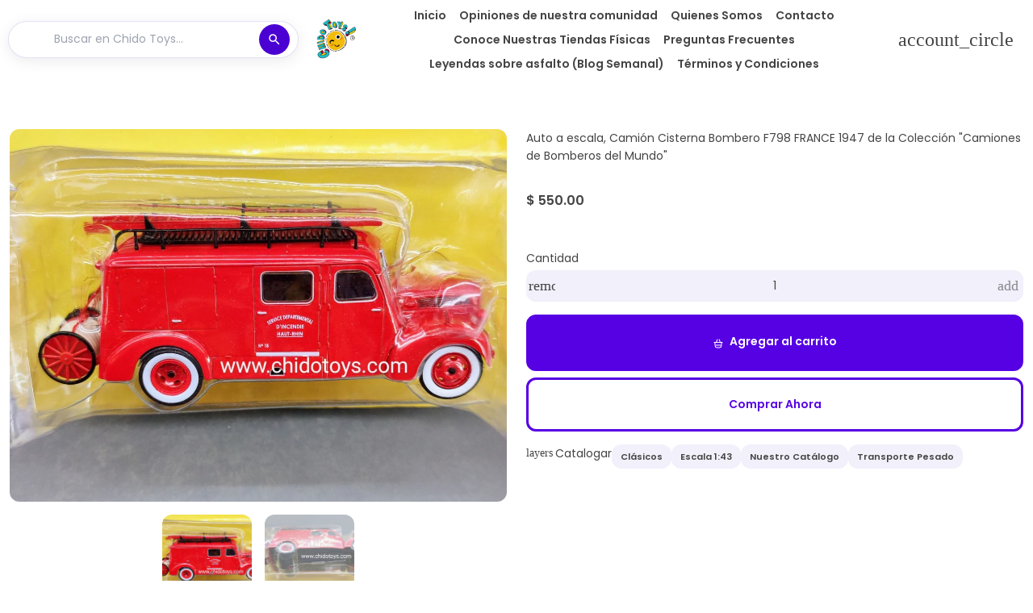

--- FILE ---
content_type: text/html; charset=utf-8
request_url: https://chidotoys.com/products/auto-a-escala-camion-cisterna-bombero-f798-france-1947-de-la-coleccion-camiones-de-bomberos-del-mundo
body_size: 79214
content:
<!doctype html>

<html class="no-js" lang="es" dir="ltr">
  <head>
    <!-- Basic page needs -->
    <meta charset="utf-8">
    <meta name="viewport" content="width=device-width,initial-scale=1.0,height=device-height,minimum-scale=1.0,maximum-scale=2.0">
    <meta name="theme-color" content="#5600E3">
    <meta name="apple-mobile-web-app-capable" content="yes">
    <meta name="mobile-web-app-capable" content="yes">
    <meta name="author" content="Debutify">

    <link rel="canonical" href="https://chidotoys.com/products/auto-a-escala-camion-cisterna-bombero-f798-france-1947-de-la-coleccion-camiones-de-bomberos-del-mundo">

    <!-- Preconnect external resources -->
    <link rel="preconnect" href="https://cdn.shopify.com">
    <link rel="preconnect" href="https://fonts.shopifycdn.com" crossorigin>
    <link rel="preconnect" href="https://monorail-edge.shopifysvc.com">
    <link rel="dns-prefetch" href="https://productreviews.shopifycdn.com">
    <link rel="preconnect" href="https://debutify.com">

    <!-- Preload assets --><link rel="preload" href="//chidotoys.com/cdn/fonts/poppins/poppins_n7.56758dcf284489feb014a026f3727f2f20a54626.woff2" as="font" type="font/woff2" crossorigin><link rel="preload" href="//chidotoys.com/cdn/fonts/poppins/poppins_n4.0ba78fa5af9b0e1a374041b3ceaadf0a43b41362.woff2" as="font" type="font/woff2" crossorigin><link rel="preload" href="//chidotoys.com/cdn/fonts/poppins/poppins_n6.aa29d4918bc243723d56b59572e18228ed0786f6.woff2" as="font" type="font/woff2" crossorigin><link rel="preload" href="//chidotoys.com/cdn/shop/t/24/assets/material-icons-round.woff2?v=57308159142656431931720056463" as="font" type="font/woff2" crossorigin>
    <link rel="modulepreload" href="//chidotoys.com/cdn/shop/t/24/assets/theme.min.js?v=107912030558964793251720056461" as="script">

    <!-- Favicon --><link rel="shortcut icon" href="//chidotoys.com/cdn/shop/files/LOGO_SIN_FONDO.png?crop=center&v=1716581562&width=96" class="favicon">
    <link rel="apple-touch-icon" href="//chidotoys.com/cdn/shop/files/LOGO_SIN_FONDO.png?crop=center&v=1716581562&width=180" class="favicon">

    <!-- Title and description -->
    <title>
      Auto a escala, Camión Cisterna Bombero F798 FRANCE 1947 de la Colecció &ndash; Chido Toys
    </title><meta name="description" content="Auto a escala, Camión Cisterna Bombero F798 FRANCE 1947 de la Colección &quot;Camiones de Bomberos del Mundo&quot;. Amplía tu colección con Chido Toys"><!-- Social meta --><meta property="og:type" content="product">
  <meta property="og:title" content="Auto a escala, Camión Cisterna Bombero F798 FRANCE 1947 de la Colección &quot;Camiones de Bomberos del Mundo&quot;">
  <meta property="product:price:amount" content="550.00">
  <meta property="product:price:currency" content="MXN"><meta property="og:image" content="http://chidotoys.com/cdn/shop/files/auto-a-escala-camion-cisterna-bombero-f798-france-1947-de-la-coleccion-camiones-de-bomberos-del-mundo-594635.jpg?v=1726319013&width=2048">
  <meta property="og:image:secure_url" content="https://chidotoys.com/cdn/shop/files/auto-a-escala-camion-cisterna-bombero-f798-france-1947-de-la-coleccion-camiones-de-bomberos-del-mundo-594635.jpg?v=1726319013&width=2048">
  <meta property="og:image:width" content="1280">
  <meta property="og:image:height" content="960"><meta property="og:description" content="Auto a escala, Camión Cisterna Bombero F798 FRANCE 1947 de la Colección &quot;Camiones de Bomberos del Mundo&quot;. Amplía tu colección con Chido Toys"><meta property="og:url" content="https://chidotoys.com/products/auto-a-escala-camion-cisterna-bombero-f798-france-1947-de-la-coleccion-camiones-de-bomberos-del-mundo">
<meta property="og:site_name" content="Chido Toys"><meta name="twitter:card" content="summary"><meta name="twitter:title" content="Auto a escala, Camión Cisterna Bombero F798 FRANCE 1947 de la Colección &quot;Camiones de Bomberos del Mundo&quot;">
  <meta name="twitter:description" content="Escala 1:43, base y cuerpo de metal, llantas de goma."><meta name="twitter:image" content="https://chidotoys.com/cdn/shop/files/auto-a-escala-camion-cisterna-bombero-f798-france-1947-de-la-coleccion-camiones-de-bomberos-del-mundo-594635.jpg?crop=center&height=1200&v=1726319013&width=1200">
  <meta name="twitter:image:alt" content="Auto a escala, Camión Cisterna Bombero F798 FRANCE 1947 de la Colección &quot;Camiones de Bomberos del Mundo&quot; - Chido Toys"><!-- Microdata -->
  <script type="application/ld+json">
  {
    "@context": "https://schema.org",
    "@type": "Product",
    "productID": 7397458542666,
    "offers": [{
          "@type": "Offer",
          "name": "Auto a escala, Camión Cisterna Bombero F798 FRANCE 1947 de la Colección \"Camiones de Bomberos del Mundo\"",
          "availability":"https://schema.org/InStock",
          "price": 550.0,
          "priceCurrency": "MXN",
          "priceValidUntil": "2026-02-02","url": "https://chidotoys.com/products/auto-a-escala-camion-cisterna-bombero-f798-france-1947-de-la-coleccion-camiones-de-bomberos-del-mundo?variant=40517499781194"
        }
],"brand": {
      "@type": "Brand",
      "name": "Chido Toys"
    },
    "name": "Auto a escala, Camión Cisterna Bombero F798 FRANCE 1947 de la Colección \"Camiones de Bomberos del Mundo\"",
    "description": "Escala 1:43, base y cuerpo de metal, llantas de goma.",
    "category": "Autos a escala",
    "url": "https://chidotoys.com/products/auto-a-escala-camion-cisterna-bombero-f798-france-1947-de-la-coleccion-camiones-de-bomberos-del-mundo",
    "sku": null,"weight": {
        "@type": "QuantitativeValue",
        "unitCode": "kg",
        "value": 0.5
      },"image": {
      "@type": "ImageObject",
      "url": "https://chidotoys.com/cdn/shop/files/auto-a-escala-camion-cisterna-bombero-f798-france-1947-de-la-coleccion-camiones-de-bomberos-del-mundo-594635.jpg?v=1726319013&width=1024",
      "image": "https://chidotoys.com/cdn/shop/files/auto-a-escala-camion-cisterna-bombero-f798-france-1947-de-la-coleccion-camiones-de-bomberos-del-mundo-594635.jpg?v=1726319013&width=1024",
      "name": "Auto a escala, Camión Cisterna Bombero F798 FRANCE 1947 de la Colección \"Camiones de Bomberos del Mundo\" - Chido Toys",
      "width": "1024",
      "height": "1024"
    }
  }
  </script>



  <script type="application/ld+json">
  {
    "@context": "https://schema.org",
    "@type": "BreadcrumbList",
  "itemListElement": [{
      "@type": "ListItem",
      "position": 1,
      "name": "Hogar",
      "item": "https://chidotoys.com"
    },{
          "@type": "ListItem",
          "position": 2,
          "name": "Auto a escala, Camión Cisterna Bombero F798 FRANCE 1947 de la Colección \"Camiones de Bomberos del Mundo\"",
          "item": "https://chidotoys.com/products/auto-a-escala-camion-cisterna-bombero-f798-france-1947-de-la-coleccion-camiones-de-bomberos-del-mundo"
        }]
  }
  </script>

<!-- Variables --><style>
  :root {
    /*
      _TABLE_OF_CONTENT (Quick Navigation == Double click + Ctrl+F + Enter)

      _Fonts
        _Initialization
        _Body
        _Heading
        _Accent
        _Icon
      _Spacing
        _Spacer
        _Gutter
      _General
        _Page
        _Utilities
        _Container
        _Zindex
        _Borders
        _Buttons
        _Inputs
        _Dropdown
        _Transitions
        _Animations
        _Shadows
        _Overlay
      _Sections
        _Header
        _Footer
        _Drawer
        _Slideshow
        _Collection_grid
      _Components
        _Back_to_top_button
      _Others
        _Social_media
        _Translations
      _Addons
        _Page_transition
        _Product_image_crop
        _Newsletter_popup
    */

    /*============================================================================
      _Fonts
    ============================================================================*/

    /*================ _Initialization ================*//*================ END _Initialization ================*/

    /*================ _Body ================*/--text-font-family: Poppins, sans-serif;
    --text-font-weight: 400;
    --text-font-style: normal;
    --text-font-size: 14px;
    --text-font-size-lg: 16px;
    --text-font-size-sm: 11px;
    --text-font-size-xs: 8px;
    --text-line-height: 1.5;
    --text-letter-spacing: px;
    /*================ END _Body ================*/

    /*================ _Heading ================*/--heading-font-family: Poppins, sans-serif;
    --heading-font-size: 30px;
    --heading-font-size-big: 60px;
    --heading-font-weight: 700;
    --heading-font-style: normal;
    --heading-text-transform: initial;
    --heading-letter-spacing: 0px;
    --heading-alignment: center;
    --heading-bg-color: ;
    --heading-0-font-size: 40px;
    --heading-1-font-size: 30px;
    --heading-2-font-size: 24px;
    --heading-3-font-size: 21px;
    --heading-4-font-size: 18px;
    --heading-5-font-size: 15px;
    --heading-6-font-size: 14px;
    /*================ END _Heading ================*/

    /*================ _Accent ================*/--accent-font-family: Poppins, sans-serif;
    --accent-font-weight: 600;
    --accent-font-style: normal;
    --accent-text-transform: initial;
    --accent-letter-spacing: 0px;
    /*================ END _Accent ================*/

    /*================ _Icon ================*/--icon-font: Material Icons Round;
    --icon-font-size-xl: 48px;
    --icon-font-size-lg: 36px;
    --icon-font-size-md: 24px;
    --icon-font-size-sm: 18px;
    --icon-font-size-xs: 12px;
    --icon-loading: 'cached';
    --icon-select-url: url("\/\/chidotoys.com\/cdn\/shop\/t\/24\/assets\/icon-select.svg?v=71765994064541245011720057539");
    --icon-select-overlay-url: url("\/\/chidotoys.com\/cdn\/shop\/t\/24\/assets\/icon-select-overlay.svg?v=52376901559063094581720057539");
    --icon-select-footer-url: url("\/\/chidotoys.com\/cdn\/shop\/t\/24\/assets\/icon-select-footer.svg?v=2212293904220707181720815293");
    --icon-payment-size: 30px;
    --icon-placeholder-color: px;
    /*================ END _Icon ================*/


    /*============================================================================
      _Spacing
    ============================================================================*/

    /*================ _Spacer ================*/--spacer: 14px;
    --spacer-lg: 21px;
    --spacer-sm: 7px;
    --spacer-xs: 3px;
    /*================ END _Spacer ================*/

    /*================ _Gutter ================*/--gutter: 30px;
    --gutter-lg: 60px;
    --gutter-sm: 16px;
    --gutter-xs: 8px;
    /*================ END _Gutter ================*/


    /*============================================================================
      _General
    ============================================================================*/

    /*================ _Page ================*/
    --page-background: 255 255 255;
    --page-accent-background: 255 255 255;
    --page-border: 229 229 229;
    --page-heading: 33 37 41;
    --page-text: 68 68 68;
    --page-button-background: 86 0 227;
    --page-button-text: 255 255 255;
    --page-link: 0 232 255;
    --page-input-background: 241 240 251;
    --page-error: 0 232 255;
    --page-sale: 255 0 0;
    /*================ END _Page ================*/

    /*================ _Utilities ================*/--opacity: 0.6;
    --text-muted-color: #b4b4b4;
    --scale: 1.3;
    --scroll-bar-width: 16.5px;
    /*================ END _Utilities ================*/

    /*================ _Container ================*/
    --page-container-width: 1600px;
    /*================ END _Container ================*/

    /*================ _Zindex ================*/--zindex-base: 0;
    --zindex-increment: 3;
    --zindex-over-body: 3;
    --zindex-header: 6;
    --zindex-drawer: 999999;
    --zindex-drawer-overlay: 999996;
    --zindex-drawer-under-overlay: 999993;
    --zindex-modal: 1000005;
    --zindex-modal-overlay: 1000002;
    /*================ END _Zindex ================*/

    /*================ _Borders ================*/--border-width: 3px;
    --border-radius: 12px;
    --border-radius-sm: 3px;
    --border-radius-circle: 50%;
    --border-radius-is-circle: 12px;
    --borders: 3px solid #E5E5E5;
    /*================ END _Borders ================*/

    /*================ _Buttons ================*/--button-horizontal-padding: 30px;
    --button-horizontal-padding-sm: 10px;
    --button-horizontal-padding-xs: 8px;
    --button-vertical-padding: 20px;
    --button-vertical-padding-sm: 6px;
    --button-vertical-padding-xs: 4px;
    --default-button-background-hover: 213, 210, 243;
    --default-button-border-color-hover: 203, 200, 240;
    --default-button-box-shadow-hover: 166, 159, 230;
    --default-button-background-active: 194, 190, 238;
    --default-button-border-color-active: 185, 180, 235;
    --primary-button-background-hover: 72, 0, 189;
    --primary-button-border-color-hover: 67, 0, 176;
    --primary-button-box-shadow-hover: 143, 74, 255;
    --primary-button-background-active: 62, 0, 163;
    --primary-button-border-color-active: 57, 0, 151;
    --primary-outline-button-box-shadow-hover: 143, 74, 255;
    --primary-reveal-button-box-shadow-hover: 143, 74, 255;

    --arrow-background-hover: 236, 236, 236;
    --arrow-border-color-hover: 230, 230, 230;
    --arrow-box-shadow-hover: 204, 204, 204;
    --arrow-background-active: 223, 223, 223;
    --arrow-border-color-active: 217, 217, 217;

    --custom-buy-it-now-text: "Comprar Ahora";
    /*================ END _Buttons ================*/

    /*================ _Inputs ================*/--input-height-inner: 61px;
    --input-height-inner-sm: 33px;
    --input-height-inner-xs: 24px;
    --input-height: 67px;
    --input-height-sm: 39px;
    --input-height-xs: 30px;
    --input-bg-color-hover: 213, 210, 243;
    --input-border-color-hover: 203, 200, 240;
    --input-shadow-color-hover: 166, 159, 230;
    --input-bg-color-active: 194, 190, 238;
    --input-border-color-active: 185, 180, 235;
    /*================ END _Inputs ================*/

    /*================ _Dropdown ================*/--dropdown-min-width: 175px;
    --dropdown-max-width: 250px;
    --dropdown-padding: 8px;
    /*================ END _Dropdown ================*/

    /*================ _Transitions ================*/--transition-timing: ease;
    --transition-duration: 0.6s;
    --transition-duration-fast: 0.3s;
    --transition-duration-slow: 1s;
    --transition: all 0.3s ease;
    --transition-drawers: all 0.6s ease;
    --transition-hover: opacity 0.3s ease,
                        background 0.3s ease,
                        border 0.3s ease,
                        box-shadow 0.3s ease;
    /*================ END _Transitions ================*/

    /*================ _Animations ================*/
    --animation-duration: 0.6s;
    --animation-offset: 14px;
    /*================ END _Animations ================*/

    /*================ _Shadows ================*/--shadow: 0px 0px 40px rgba(0, 0, 0, 0.07);
    /*================ END _Shadows ================*/

    /*================ _Overlay ================*/
    --overlay-background: 242 236 255;
    --overlay-text-color: 255 255 255;
    --overlay-opacity: 0.04;
    /*================ END _Overlay ================*/

    /*============================================================================
      _Sections
    ============================================================================*/

    /*================ _Header ================*/
    --header-background: 255 255 255;
    --header-border-color: 229 229 229;
    --header-text-color: 68 68 68;
    --header-menu-font-size: px;
    --header-height-desktop: 100px;
    --header-height-mobile: 75px;
    /*================ END _Header ================*/

    /*================ _Footer ================*/--footer-background: 86 0 227;
    --footer-accent-background: 255 255 255;
    --footer-border: 159 159 159;
    --footer-text: 255 255 255;
    --footer-button-background: 0 232 255;
    --footer-button-text: 0 232 255;
    --footer-link: 45 255 179;
    --footer-input-background: 30 8 64;
    --footer-error: 0 88 255;
    --footer-sale: 255 0 0;

    --footer-text-muted: 154, 102, 238;

    --footer-bg-color-hover: 72, 0, 189;
    --footer-border-color-hover: 67, 0, 176;
    --footer-shadow-color-hover: 47, 0, 125;
    --footer-bg-color-active: 62, 0, 163;
    --footer-border-color-active: 57, 0, 151;
      
    --footer-input-bg-color-hover: 14, 4, 30;
    --footer-input-border-color-hover: 9, 2, 19;
    --footer-input-shadow-color-hover: 73, 19, 155;
    --footer-input-bg-color-active: 3, 1, 7;
    --footer-input-border-color-active: 0, 0, 0;

    --footer-primary-button-bg-color-hover: 0, 197, 217;
    --footer-primary-button-border-color-hover: 0, 186, 204;
    --footer-primary-button-shadow-color-hover: 0, 139, 153;
    --footer-primary-button-bg-color-active: 0, 174, 191;
    --footer-primary-button-border-color-active: 0, 162, 179;

    --footer-primary-outline-button-bg-color-hover: 0, 197, 217;
    --footer-primary-outline-button-border-color-hover: 0, 186, 204;
    --footer-primary-outline-button-shadow-color-hover: 0, 139, 153;
    --footer-primary-outline-button-bg-color-active: 0, 174, 191;
    --footer-primary-outline-button-border-color-active: 0, 162, 179;
    /*================ END _Footer ================*/

    /*================ _Drawer ================*/--drawer-background: 255 255 255;
    --drawer-accent-background: 234 239 253;
    --drawer-border: 240 243 251;
    --drawer-text: 33 37 41;
    --drawer-button-background: 0 11 227;
    --drawer-button-text: 255 255 255;
    --drawer-link: 86 0 227;
    --drawer-input-background: 234 239 253;
    --drawer-error: 86 0 227;
    --drawer-sale: 255 0 0;
    --drawer-overlay: 255 255 255;
    --drawer-overlay-opacity: 0.55;

    --drawer-text-muted: 166, 168, 169;

    --drawer-bg-color-hover: 236, 236, 236;
    --drawer-border-color-hover: 230, 230, 230;
    --drawer-shadow-color-hover: 204, 204, 204;
    --drawer-bg-color-active: 223, 223, 223;
    --drawer-border-color-active: 217, 217, 217;

    --drawer-input-bg-color-hover: 199, 212, 250;
    --drawer-input-border-color-hover: 187, 204, 249;
    --drawer-input-shadow-color-hover: 141, 168, 244;
    --drawer-input-bg-color-active: 176, 195, 247;
    --drawer-input-border-color-active: 164, 186, 246;

    --drawer-primary-button-bg-color-hover: 0, 9, 189;
    --drawer-primary-button-border-color-hover: 0, 9, 176;
    --drawer-primary-button-shadow-color-hover: 74, 83, 255;
    --drawer-primary-button-bg-color-active: 0, 8, 163;
    --drawer-primary-button-border-color-active: 0, 7, 151;

    --drawer-primary-outline-button-bg-color-hover: 0, 9, 189;
    --drawer-primary-outline-button-border-color-hover: 0, 9, 176;
    --drawer-primary-outline-button-shadow-color-hover: 74, 83, 255;
    --drawer-primary-outline-button-bg-color-active: 0, 8, 163;
    --drawer-primary-outline-button-border-color-active: 0, 7, 151;
    /*================ END _Drawer ================*/

    /*================ _Slideshow ================*/
    --slideshow-height-xl: 100vh;
    --slideshow-height-lg: 600px;
    --slideshow-height-md: 500px;
    --slideshow-height-sm: 400px;
    --slideshow-height-xs: 300px;
    --slideshow-height-xl-mobile: 100vh;
    --slideshow-height-lg-mobile: 500px;
    --slideshow-height-md-mobile: 400px;
    --slideshow-height-sm-mobile: 300px;
    --slideshow-height-xs-mobile: 200px;
    /*================ END _Slideshow ================*/

    /*================ _Collection_grid ================*/
    --collection-grid-height-xl: 500px;
    --collection-grid-height-lg: 400px;
    --collection-grid-height-md: 300px;
    --collection-grid-height-sm: 200px;
    --collection-grid-height-xs: 100px;
    /*================ END _Collection_grid ================*/


    /*============================================================================
      _Components
    ============================================================================*/

    /*================ _Back_to_top_button ================*/--back-to-top-bg-color-hover: #ececec;
    --back-to-top-border-color-hover: #e6e6e6;
    --back-to-top-shadow-color-hover: #cccccc;
    --back-to-top-bg-color-active: #dfdfdf;
    --back-to-top-border-color-active: #d9d9d9;
    /*================ END _Back_to_top_button ================*/


    /*================ _Payment_icons ================*/
    --payment-icon-size: 30px;
    /*================ END _Payment_icons ================*/


    /*============================================================================
      _Others
    ============================================================================*/

    /*================ _Social_media ================*/--social-facebook-color: #3b5998;
    --social-facebook-bg-color-hover: 48, 73, 124;
    --social-facebook-border-color-hover: 45, 67, 115;
    --social-facebook-shadow-color-hover: 113, 141, 200;
    --social-facebook-bg-color-active: 41, 62, 106;
    --social-facebook-border-color-active: 38, 57, 97;--social-twitter-color: #1da1f2;
    --social-twitter-bg-color-hover: 13, 141, 220;
    --social-twitter-border-color-hover: 12, 133, 208;
    --social-twitter-shadow-color-hover: 9, 103, 160;
    --social-twitter-bg-color-active: 11, 126, 196;
    --social-twitter-border-color-active: 11, 118, 184;--social-pinterest-color: #bd081c;
    --social-pinterest-bg-color-hover: 152, 6, 23;
    --social-pinterest-border-color-hover: 140, 6, 21;
    --social-pinterest-shadow-color-hover: 246, 53, 74;
    --social-pinterest-bg-color-active: 128, 5, 19;
    --social-pinterest-border-color-active: 116, 5, 17;--social-whatsapp-color: #25d366;
    --social-whatsapp-bg-color-hover: 31, 178, 86;
    --social-whatsapp-border-color-hover: 29, 168, 81;
    --social-whatsapp-shadow-color-hover: 119, 231, 161;
    --social-whatsapp-bg-color-active: 27, 157, 76;
    --social-whatsapp-border-color-active: 26, 146, 71;--social-linkedin-color: #0e76a8;
    --social-linkedin-bg-color-hover: 11, 93, 133;
    --social-linkedin-border-color-hover: 10, 85, 121;
    --social-linkedin-shadow-color-hover: 46, 176, 238;
    --social-linkedin-bg-color-active: 9, 77, 109;
    --social-linkedin-border-color-active: 8, 68, 97;--social-reddit-color: #ff4500;
    --social-reddit-bg-color-hover: 217, 59, 0;
    --social-reddit-border-color-hover: 204, 55, 0;
    --social-reddit-shadow-color-hover: 255, 143, 102;
    --social-reddit-bg-color-active: 191, 52, 0;
    --social-reddit-border-color-active: 179, 48, 0;--social-messenger-color: #0078ff;
    --social-messenger-bg-color-hover: 0, 102, 217;
    --social-messenger-border-color-hover: 0, 96, 204;
    --social-messenger-shadow-color-hover: 102, 174, 255;
    --social-messenger-bg-color-active: 0, 90, 191;
    --social-messenger-border-color-active: 0, 84, 179;


    --social-instagram-color: #e1306c;
    --social-snapchat-color: #fffc00;
    --social-google-color: #dd4b39;
    --social-tumblr-color: #35465c;
    --social-youtube-color: #ff0000;
    --social-vimeo-color: #1ab7ea;
    /*================ END _Social_media ================*/

    /*================ _Translations ================*/
    --text-buy-now: null;
    /*================ END _Translations ================*/

    /*============================================================================
      _Addons
    ============================================================================*/

    /*================ _Announcement_bar ================*/
    --announcement-background: 86 0 227;
    --announcement-text-color: 255 255 255;
    /*================ END _Announcement_bar ================*/

    /*================ _Page_transition ================*/
    --page-transition-logo-width: 80px;
    /*================ END _Page_transition ================*/

    /*================ _Product_image_crop ================*/--product-image-crop-ratio: 56.25%;
    --product-image-crop-position: center center;
    /*================ END _Product_image_crop ================*/

    /*================ _Newsletter_popup ================*/--newsletter-popup-color: #212529;
    --newsletter-popup-bg-color-hover: 16, 18, 20;
    --newsletter-popup-border-color-hover: 10, 12, 13;
    --newsletter-popup-shadow-color-hover: 78, 88, 98;
    --newsletter-popup-bg-color-active: 5, 5, 6;
    --newsletter-popup-border-color-active: 0, 0, 0;
    /*================ END _Newsletter_popup ================*/

    /*================ Quick_compare ================*/
    --quick-compare-button-position-y: 30%;
    /*================ END Quick_compare ================*/
  }

  /* Typography (heading) */
  @font-face {
  font-family: Poppins;
  font-weight: 700;
  font-style: normal;
  font-display: fallback;
  src: url("//chidotoys.com/cdn/fonts/poppins/poppins_n7.56758dcf284489feb014a026f3727f2f20a54626.woff2") format("woff2"),
       url("//chidotoys.com/cdn/fonts/poppins/poppins_n7.f34f55d9b3d3205d2cd6f64955ff4b36f0cfd8da.woff") format("woff");
}


  /* Typography (body) */
  @font-face {
  font-family: Poppins;
  font-weight: 400;
  font-style: normal;
  font-display: fallback;
  src: url("//chidotoys.com/cdn/fonts/poppins/poppins_n4.0ba78fa5af9b0e1a374041b3ceaadf0a43b41362.woff2") format("woff2"),
       url("//chidotoys.com/cdn/fonts/poppins/poppins_n4.214741a72ff2596839fc9760ee7a770386cf16ca.woff") format("woff");
}


  /* Typography (accent) */
  @font-face {
  font-family: Poppins;
  font-weight: 600;
  font-style: normal;
  font-display: fallback;
  src: url("//chidotoys.com/cdn/fonts/poppins/poppins_n6.aa29d4918bc243723d56b59572e18228ed0786f6.woff2") format("woff2"),
       url("//chidotoys.com/cdn/fonts/poppins/poppins_n6.5f815d845fe073750885d5b7e619ee00e8111208.woff") format("woff");
}


  .material-icons-round {
      font-family: Material Icons Round;
      font-weight: normal;
      font-style: normal;
      letter-spacing: normal;
      text-transform: none;
      display: inline-block;
      white-space: nowrap;
      word-wrap: normal;
      direction: ltr;
      -webkit-font-feature-settings: "liga";
      -webkit-font-smoothing: antialiased;
      vertical-align: bottom;
      overflow: hidden;
      opacity: 0;
      visibility: hidden;
      font-size: 0;
  }

  .font-icons-loaded .material-icons-round {
      opacity: 1;
      visibility: visible;
      font-size: inherit;
  }

  [dir='rtl']:root {
    --transform-logical-flip: -1;
    --transform-origin-start: right;
    --transform-origin-end: left;
  }

  [dir='rtl'] .material-icons-round {
      transform: scaleX(-1);
      filter: FlipH;
      -ms-filter: 'FlipH';
  }
</style><script>
  document.documentElement.classList.replace('no-js', 'js');

  window.themeVariables = {
    files: {
      vendors: {
        js: {
          jquery: "\/\/chidotoys.com\/cdn\/shop\/t\/24\/assets\/jquery.min.js?v=4805047220204001301720056463",
          slick: "\/\/chidotoys.com\/cdn\/shop\/t\/24\/assets\/slick.min.js?v=175803716795896901441720056463",
          enquire: "\/\/chidotoys.com\/cdn\/shop\/t\/24\/assets\/enquire.min.js?v=124044215961681421201720056462",
          vimeoLiteEmbed: "\/\/chidotoys.com\/cdn\/shop\/t\/24\/assets\/lite-vimeo-embed.min.js?v=40099524275488985421720056461",
          youtubeLiteEmbed: "\/\/chidotoys.com\/cdn\/shop\/t\/24\/assets\/lite-youtube-embed.min.js?v=16887791353622068811720056463",
          ajaxinate: "\/\/chidotoys.com\/cdn\/shop\/t\/24\/assets\/ajaxinate.min.js?v=178505583664938805191720056462",
          orderTracking: "\/\/chidotoys.com\/cdn\/shop\/t\/24\/assets\/track-order.min.js?v=134335736556116334531720056463",
          flatPickr: "\/\/chidotoys.com\/cdn\/shop\/t\/24\/assets\/flatpickr.min.js?v=121108572548078949161720056463",
          instafeed: "\/\/chidotoys.com\/cdn\/shop\/t\/24\/assets\/instafeed.min.js?v=8185069563019250911720056461",
          currencies: "\/services\/javascripts\/currencies.js",
          vanillaZoom: "\/\/chidotoys.com\/cdn\/shop\/t\/24\/assets\/vanilla-zoom.min.js?v=50645964204582831841720056462",
          fancybox: "\/\/chidotoys.com\/cdn\/shop\/t\/24\/assets\/fancybox.min.js?v=103116298367447238991720056463",
        },
        css: {
          slick: "\/\/chidotoys.com\/cdn\/shop\/t\/24\/assets\/slick.min.css?v=35107989112814935041720056463",
          youtubeLiteEmbed: "\/\/chidotoys.com\/cdn\/shop\/t\/24\/assets\/lite-youtube-embed.min.css?v=130827940337802477991720056463",
          flatPickr: "\/\/chidotoys.com\/cdn\/shop\/t\/24\/assets\/flatpickr.min.css?v=162817163934324188751720056462",
          fancybox: "\/\/chidotoys.com\/cdn\/shop\/t\/24\/assets\/fancybox.min.css?v=56048481964571989451720056463",
          modelViewerUiStyles: 'https://cdn.shopify.com/shopifycloud/model-viewer-ui/assets/v1.0/model-viewer-ui.css',
        }
      },
      sections: {
        js: {
          map: "\/\/chidotoys.com\/cdn\/shop\/t\/24\/assets\/section-map.min.js?v=28802949546442596401720056463",
          video: "\/\/chidotoys.com\/cdn\/shop\/t\/24\/assets\/section-video.min.js?v=114090816093395366481720056462",
          testimonials: "\/\/chidotoys.com\/cdn\/shop\/t\/24\/assets\/section-testimonials.min.js?v=85665673450669902341720056463",
          logoList: "\/\/chidotoys.com\/cdn\/shop\/t\/24\/assets\/section-logo-list.min.js?v=160236604465826650521720056462",
          collectionsList: "\/\/chidotoys.com\/cdn\/shop\/t\/24\/assets\/section-collections-list.min.js?v=55485715628579298821720056463",
          slideshow: "\/\/chidotoys.com\/cdn\/shop\/t\/24\/assets\/section-slideshow.min.js?v=123567083828383159231720056462",
          featuredCollection: "\/\/chidotoys.com\/cdn\/shop\/t\/24\/assets\/section-featured-collection.min.js?v=16429524502465226471720056461",
          product: "\/\/chidotoys.com\/cdn\/shop\/t\/24\/assets\/section-product.min.js?v=184167956316729371341720056461",
          collection: "\/\/chidotoys.com\/cdn\/shop\/t\/24\/assets\/section-collection.min.js?v=53645033088296918471720056463",
          footer: "\/\/chidotoys.com\/cdn\/shop\/t\/24\/assets\/section-footer.min.js?v=138384964841070931541720056462",
          header: "\/\/chidotoys.com\/cdn\/shop\/t\/24\/assets\/section-header.min.js?v=93395308099625234681720056461",
          drawerMenu: "\/\/chidotoys.com\/cdn\/shop\/t\/24\/assets\/section-drawer-menu.min.js?v=168634217549230805861720056462",
          passwordHeader: "\/\/chidotoys.com\/cdn\/shop\/t\/24\/assets\/section-password-header.min.js?v=38974729931375618681720056461",
          productRecommendations: "\/\/chidotoys.com\/cdn\/shop\/t\/24\/assets\/section-product-recommendations.min.js?v=116254749477513010321720056462",
        }
      },
      components: {
        js: {
          slider: "\/\/chidotoys.com\/cdn\/shop\/t\/24\/assets\/component-slider.min.js?v=54046066731729719301720056461",
          dropdown: "\/\/chidotoys.com\/cdn\/shop\/t\/24\/assets\/component-dropdown.min.js?v=44294718518154606731720056462",
          notificationToast: "\/\/chidotoys.com\/cdn\/shop\/t\/24\/assets\/component-notification-toast.min.js?v=117110494403566405061720056461",
          productModel: "\/\/chidotoys.com\/cdn\/shop\/t\/24\/assets\/component-product-model.min.js?v=61400308532673314311720056461",
          visibility: "\/\/chidotoys.com\/cdn\/shop\/t\/24\/assets\/component-visibility.min.js?v=14257080387872587371720056462",
          cartModal: "\/\/chidotoys.com\/cdn\/shop\/t\/24\/assets\/component-cart-modal.min.js?v=749964772568337331720056462",
          productQuantities: "\/\/chidotoys.com\/cdn\/shop\/t\/24\/assets\/component-product-quantities.min.js?v=28188426407232419661720056461",
          fetchProductMarkup: "\/\/chidotoys.com\/cdn\/shop\/t\/24\/assets\/component-fetch-product-markup.min.js?v=128424354383653275901720056462",
          syncVariantImage: "\/\/chidotoys.com\/cdn\/shop\/t\/24\/assets\/component-sync-variant-image.min.js?v=29132915736173440821720056461",
          variants: "\/\/chidotoys.com\/cdn\/shop\/t\/24\/assets\/component-variants.min.js?v=179466562427082653921720056462",
          requiredToCheckout: "\/\/chidotoys.com\/cdn\/shop\/t\/24\/assets\/component-required-to-checkout.min.js?v=112223187979766599631720056462",
          goToCheckout: "\/\/chidotoys.com\/cdn\/shop\/t\/24\/assets\/component-go-to-checkout.min.js?v=91173666464906708241720056462",
          discountCode: "\/\/chidotoys.com\/cdn\/shop\/t\/24\/assets\/component-discount-code.min.js?v=128515111230270754211720056462",
          ajaxCart: "\/\/chidotoys.com\/cdn\/shop\/t\/24\/assets\/component-ajax-cart.min.js?v=48237929949846435611720056461",
          modal: "\/\/chidotoys.com\/cdn\/shop\/t\/24\/assets\/component-modal.min.js?v=156384480170026411971720056462",
          loadingState: "\/\/chidotoys.com\/cdn\/shop\/t\/24\/assets\/component-loading-state.min.js?v=92134679443381640311720056462",
          imagesLazyloading: "\/\/chidotoys.com\/cdn\/shop\/t\/24\/assets\/component-images-lazyloading.min.js?v=9441973415631759951720056462",
          loadFontIcons: "\/\/chidotoys.com\/cdn\/shop\/t\/24\/assets\/component-load-font-icons.min.js?v=84324253512535053961720056462",
          handleExternalLinks: "\/\/chidotoys.com\/cdn\/shop\/t\/24\/assets\/component-handle-external-links.min.js?v=66829041812345467101720056463",
          drawer: "\/\/chidotoys.com\/cdn\/shop\/t\/24\/assets\/component-drawer.min.js?v=123513866503001032501720056461",
          tabs: "\/\/chidotoys.com\/cdn\/shop\/t\/24\/assets\/component-tabs.min.js?v=164644137281471120281720056463",
        }
      }
    },

    settings: {
      icon: "material-icons-round",
      faviconUrl: "\/\/chidotoys.com\/cdn\/shop\/files\/LOGO_SIN_FONDO.png?crop=center\u0026height=100\u0026v=1716581562\u0026width=100",
      enableSearch: false,
      cartType: "drawer",
      shareFacebook: false,
      shareTwitter: false,
      sharePinterest: false,
      shareWhatsapp: false,
      shareLinkedin: false,
      shareReddit: false,
      shareEmail: false,
      shareMessenger: false,
      enableSearchByProducts: true,
      enableSearchByArticles: true,
      enableSearchByPages: true,
      saleType: "amount",
      productGridEnableHistoryState: false,
      timeZone: "-540",
      enableTransparentHeaderOnDesktop: true,
      enableTransparentHeaderOnMobile: true,
      moneyFormat: "\u003cspan class=trans-money\u003e$ {{amount}}\u003c\/span\u003e",
      addons: {
        addToCartAnimation: {
          type: "heartBeat",
          interval: 5
        },
        backToTop: {
          showOnMobile: true,
          position: "center"
        },
        breadcrumbs: {
          showOnDesktop: false,
          showOnMobile: false,
          showSocialMediaOnDesktop: false,
          showSocialMediaOnMobile: false
        },
        cartBubble: {
          enableAnimation: true,
        },
        cartFavicon: {
          icon: null,
        },
        cookieBox: {
          useDrawerColors: true,
          forEUOnly: false,
          buttonLabel: "Aceptar cookies",
          buttonStyle: "btn--primary",
          content: "\u003cp\u003e🍪 Utilizamos cookies para que tengas la mejor experiencia en nuestra web.\u003c\/p\u003e",
        },
        customCurrencies: {
          currencyFormat: "money_format",
          showOriginalPrice: true,
        },
        deliveryDate: {
          requiredToCheckout: false,
          excludeDays: "SAT, SUN",
        },
        facebookMessenger: {
          code: "",
          showOnMobile: true
        },
        inactiveTabMessage: {
          delay: 1,
        },
        infiniteScroll: {
          type: "scroll",
        },
        inventoryQuantity: {
          thresholdQuantity: 10,
        },
        minimumOrder: {
          amount: "70",
        },
        orderFeedback: {
          requiredToCheckout: false,
        },
        productZooming: {
          zoomType: "full_screen",
          showArrows: true,
        },
        shopProtect: {
          disableImagesCopy: false,
          disableImagesDragging: false,
          disableProductTextCopy: false,
          disableArticleTextCopy: false,
          disableBestSelling: false,
        },
        smartSearch: {
          resultLimit: 10,
        }
      }
    },

    strings: {
      iconFontFamilyName: "material-icons-round",
      iconFontFamilyUrl: "\/\/chidotoys.com\/cdn\/shop\/t\/24\/assets\/material-icons-round.woff2?v=57308159142656431931720056463",
      addToCartButton: "Agregar al carrito",
      soldOutButton: "Agotado",
      unavailable: "Indisponible",
      salePrice: "Precio de venta",
      save: "Ahorra {{ saved_amount }}",
      regularPrice: "Precio regular",
      shareFacebook: "Compartir",
      shareFacebookAlt: "Compartir en Facebook",
      shareTwitterAlt: "Tuitear en Twitter",
      sharePinterestAlt: "Pin en Pinterest",
      shareWhatsappAlt: "Compartir en whatsapp",
      shareLinkedinAlt: "Compartir en LinkedIn",
      shareRedditAlt: "Compartir en Reddit",
      shareEmailAlt: "Compartir por correo electrónico",
      shareMessengerAlt: "Compartir en Messenger",
      facebookPageId: "",shopCurrency: "MXN",close: "general.password_page.close",
      months: {
        full: {
          1: "Enero",
          2: "Febrero",
          3: "Marzo",
          4: "Abril",
          5: "Mayo",
          6: "Junio",
          7: "Julio",
          8: "Agosto",
          9: "Septiembre",
          10: "Octubre",
          11: "Noviembre",
          12: "Diciembre"
        },
        short: {
          1: "Ene",
          2: "Feb",
          3: "Mar",
          4: "Abr",
          5: "May",
          6: "Jun",
          7: "Jul",
          8: "Ago",
          9: "Sep",
          10: "Oct",
          11: "Nov",
          12: "Dic"
        }
      },
      weekdays: {
        full: {
          0: "Domingo",
          1: "Lunes",
          2: "Martes",
          3: "Miércoles",
          4: "Jueves",
          5: "Viernes",
          6: "Sábado"
        },
        short: {
          0: "Dom",
          1: "Lun",
          2: "Mar",
          3: "Mier",
          4: "Juev",
          5: "Vie",
          6: "Sab"
        }
      },
      addons: {
        agreeToTerms: {
          warning: "Debe aceptar los términos y condiciones de venta para realizar el pago.",
        },
        cookieBox: {
          text: "Translation missing: es.add-ons.cookie_box.text_html",
          buttonLabel: "Translation missing: es.add-ons.cookie_box.button_label",
        },
        deliveryDate: {
          warning: "Haz una selección para continuar",
        },
        inactiveTabMessage: {
          firstMessage: "Chido Toys. Tu tienda de autos a escala ",
          secondMessage: "🔥 6 MSI ",
        },
        minimumOrder: {
          reached: "Puedes proceder al pago ",
          notReached: "Aún no has alcanzado el importe mínimo del pedido. Agregue {left_amount} para continuar.",
        },
        orderFeedback: {
          otherText: "Otro",
        },
        quickCompare: {
          add: "Añadir a Comparación rápida",
          remove: "Quitar de Comparación rápida",
        },
        trustBadge: {
          text: "Pago seguro y protegido garantizado",
        },
        wishlist: {
          add: "Añadir a la lista de deseos",
          remove: "Eliminar de la lista de deseos",
        }
      }
    },

    variables: {
      pageTitle: "Auto a escala, Camión Cisterna Bombero F798 FRANCE 1947 de la Colecció",
      pageDescription: "Auto a escala, Camión Cisterna Bombero F798 FRANCE 1947 de la Colección \u0026quot;Camiones de Bomberos del Mundo\u0026quot;. Amplía tu colección con Chido Toys",
      pageImage: "\/\/cdn.shopify.com\/s\/files\/1\/0551\/5853\/8314\/files\/auto-a-escala-camion-cisterna-bombero-f798-france-1947-de-la-coleccion-camiones-de-bomberos-del-mundo-594635.jpg?v=1726319013",
      currentTags: null,
      shop: {
        name: "Chido Toys",
        publishedLocales: [{"shop_locale":{"locale":"es","enabled":true,"primary":true,"published":true}},{"shop_locale":{"locale":"en","enabled":true,"primary":false,"published":true}}],
        permanentDomain: "chido-toy-s-coleccionables.myshopify.com"
      },
      request: {
        path: "\/products\/auto-a-escala-camion-cisterna-bombero-f798-france-1947-de-la-coleccion-camiones-de-bomberos-del-mundo",
        host: "chidotoys.com",
        pageType: "product",
      },
      routes: {
        rootUrl: "\/",
        predictiveSearchUrl: "\/search\/suggest",
      },
      page: {
        url: null,
        title: null,
      },
      collection: {
        url: null,
        title: null,
        image: null,
        image1200: null,
      },
      product: {
        url: "\/products\/auto-a-escala-camion-cisterna-bombero-f798-france-1947-de-la-coleccion-camiones-de-bomberos-del-mundo",
        title: "Auto a escala, Camión Cisterna Bombero F798 FRANCE 1947 de la Colección \"Camiones de Bomberos del Mundo\"",
        featuredMedia1200: "\/\/chidotoys.com\/cdn\/shop\/files\/auto-a-escala-camion-cisterna-bombero-f798-france-1947-de-la-coleccion-camiones-de-bomberos-del-mundo-594635.jpg?v=1726319013\u0026width=1200",
      },
      blog: {
        url: null,
        title: null,
      },
      article: {
        url: null,
        title: null,
        image: null,
        image1200: null,
      },
      cart: {
        itemCount: 0
      },
      productPlaceholderSvg: "\u003csvg class=\"placeholder-svg\" xmlns=\"http:\/\/www.w3.org\/2000\/svg\" viewBox=\"0 0 525.5 525.5\"\u003e\u003cpath d=\"M375.5 345.2c0-.1 0-.1 0 0 0-.1 0-.1 0 0-1.1-2.9-2.3-5.5-3.4-7.8-1.4-4.7-2.4-13.8-.5-19.8 3.4-10.6 3.6-40.6 1.2-54.5-2.3-14-12.3-29.8-18.5-36.9-5.3-6.2-12.8-14.9-15.4-17.9 8.6-5.6 13.3-13.3 14-23 0-.3 0-.6.1-.8.4-4.1-.6-9.9-3.9-13.5-2.1-2.3-4.8-3.5-8-3.5h-54.9c-.8-7.1-3-13-5.2-17.5-6.8-13.9-12.5-16.5-21.2-16.5h-.7c-8.7 0-14.4 2.5-21.2 16.5-2.2 4.5-4.4 10.4-5.2 17.5h-48.5c-3.2 0-5.9 1.2-8 3.5-3.2 3.6-4.3 9.3-3.9 13.5 0 .2 0 .5.1.8.7 9.8 5.4 17.4 14 23-2.6 3.1-10.1 11.7-15.4 17.9-6.1 7.2-16.1 22.9-18.5 36.9-2.2 13.3-1.2 47.4 1 54.9 1.1 3.8 1.4 14.5-.2 19.4-1.2 2.4-2.3 5-3.4 7.9-4.4 11.6-6.2 26.3-5 32.6 1.8 9.9 16.5 14.4 29.4 14.4h176.8c12.9 0 27.6-4.5 29.4-14.4 1.2-6.5-.5-21.1-5-32.7zm-97.7-178c.3-3.2.8-10.6-.2-18 2.4 4.3 5 10.5 5.9 18h-5.7zm-36.3-17.9c-1 7.4-.5 14.8-.2 18h-5.7c.9-7.5 3.5-13.7 5.9-18zm4.5-6.9c0-.1.1-.2.1-.4 4.4-5.3 8.4-5.8 13.1-5.8h.7c4.7 0 8.7.6 13.1 5.8 0 .1 0 .2.1.4 3.2 8.9 2.2 21.2 1.8 25h-30.7c-.4-3.8-1.3-16.1 1.8-25zm-70.7 42.5c0-.3 0-.6-.1-.9-.3-3.4.5-8.4 3.1-11.3 1-1.1 2.1-1.7 3.4-2.1l-.6.6c-2.8 3.1-3.7 8.1-3.3 11.6 0 .2 0 .5.1.8.3 3.5.9 11.7 10.6 18.8.3.2.8.2 1-.2.2-.3.2-.8-.2-1-9.2-6.7-9.8-14.4-10-17.7 0-.3 0-.6-.1-.8-.3-3.2.5-7.7 3-10.5.8-.8 1.7-1.5 2.6-1.9h155.7c1 .4 1.9 1.1 2.6 1.9 2.5 2.8 3.3 7.3 3 10.5 0 .2 0 .5-.1.8-.3 3.6-1 13.1-13.8 20.1-.3.2-.5.6-.3 1 .1.2.4.4.6.4.1 0 .2 0 .3-.1 13.5-7.5 14.3-17.5 14.6-21.3 0-.3 0-.5.1-.8.4-3.5-.5-8.5-3.3-11.6l-.6-.6c1.3.4 2.5 1.1 3.4 2.1 2.6 2.9 3.5 7.9 3.1 11.3 0 .3 0 .6-.1.9-1.5 20.9-23.6 31.4-65.5 31.4h-43.8c-41.8 0-63.9-10.5-65.4-31.4zm91 89.1h-7c0-1.5 0-3-.1-4.2-.2-12.5-2.2-31.1-2.7-35.1h3.6c.8 0 1.4-.6 1.4-1.4v-14.1h2.4v14.1c0 .8.6 1.4 1.4 1.4h3.7c-.4 3.9-2.4 22.6-2.7 35.1v4.2zm65.3 11.9h-16.8c-.4 0-.7.3-.7.7 0 .4.3.7.7.7h16.8v2.8h-62.2c0-.9-.1-1.9-.1-2.8h33.9c.4 0 .7-.3.7-.7 0-.4-.3-.7-.7-.7h-33.9c-.1-3.2-.1-6.3-.1-9h62.5v9zm-12.5 24.4h-6.3l.2-1.6h5.9l.2 1.6zm-5.8-4.5l1.6-12.3h2l1.6 12.3h-5.2zm-57-19.9h-62.4v-9h62.5c0 2.7 0 5.8-.1 9zm-62.4 1.4h62.4c0 .9-.1 1.8-.1 2.8H194v-2.8zm65.2 0h7.3c0 .9.1 1.8.1 2.8H259c.1-.9.1-1.8.1-2.8zm7.2-1.4h-7.2c.1-3.2.1-6.3.1-9h7c0 2.7 0 5.8.1 9zm-7.7-66.7v6.8h-9v-6.8h9zm-8.9 8.3h9v.7h-9v-.7zm0 2.1h9v2.3h-9v-2.3zm26-1.4h-9v-.7h9v.7zm-9 3.7v-2.3h9v2.3h-9zm9-5.9h-9v-6.8h9v6.8zm-119.3 91.1c-2.1-7.1-3-40.9-.9-53.6 2.2-13.5 11.9-28.6 17.8-35.6 5.6-6.5 13.5-15.7 15.7-18.3 11.4 6.4 28.7 9.6 51.8 9.6h6v14.1c0 .8.6 1.4 1.4 1.4h5.4c.3 3.1 2.4 22.4 2.7 35.1 0 1.2.1 2.6.1 4.2h-63.9c-.8 0-1.4.6-1.4 1.4v16.1c0 .8.6 1.4 1.4 1.4H256c-.8 11.8-2.8 24.7-8 33.3-2.6 4.4-4.9 8.5-6.9 12.2-.4.7-.1 1.6.6 1.9.2.1.4.2.6.2.5 0 1-.3 1.3-.8 1.9-3.7 4.2-7.7 6.8-12.1 5.4-9.1 7.6-22.5 8.4-34.7h7.8c.7 11.2 2.6 23.5 7.1 32.4.2.5.8.8 1.3.8.2 0 .4 0 .6-.2.7-.4 1-1.2.6-1.9-4.3-8.5-6.1-20.3-6.8-31.1H312l-2.4 18.6c-.1.4.1.8.3 1.1.3.3.7.5 1.1.5h9.6c.4 0 .8-.2 1.1-.5.3-.3.4-.7.3-1.1l-2.4-18.6H333c.8 0 1.4-.6 1.4-1.4v-16.1c0-.8-.6-1.4-1.4-1.4h-63.9c0-1.5 0-2.9.1-4.2.2-12.7 2.3-32 2.7-35.1h5.2c.8 0 1.4-.6 1.4-1.4v-14.1h6.2c23.1 0 40.4-3.2 51.8-9.6 2.3 2.6 10.1 11.8 15.7 18.3 5.9 6.9 15.6 22.1 17.8 35.6 2.2 13.4 2 43.2-1.1 53.1-1.2 3.9-1.4 8.7-1 13-1.7-2.8-2.9-4.4-3-4.6-.2-.3-.6-.5-.9-.6h-.5c-.2 0-.4.1-.5.2-.6.5-.8 1.4-.3 2 0 0 .2.3.5.8 1.4 2.1 5.6 8.4 8.9 16.7h-42.9v-43.8c0-.8-.6-1.4-1.4-1.4s-1.4.6-1.4 1.4v44.9c0 .1-.1.2-.1.3 0 .1 0 .2.1.3v9c-1.1 2-3.9 3.7-10.5 3.7h-7.5c-.4 0-.7.3-.7.7 0 .4.3.7.7.7h7.5c5 0 8.5-.9 10.5-2.8-.1 3.1-1.5 6.5-10.5 6.5H210.4c-9 0-10.5-3.4-10.5-6.5 2 1.9 5.5 2.8 10.5 2.8h67.4c.4 0 .7-.3.7-.7 0-.4-.3-.7-.7-.7h-67.4c-6.7 0-9.4-1.7-10.5-3.7v-54.5c0-.8-.6-1.4-1.4-1.4s-1.4.6-1.4 1.4v43.8h-43.6c4.2-10.2 9.4-17.4 9.5-17.5.5-.6.3-1.5-.3-2s-1.5-.3-2 .3c-.1.2-1.4 2-3.2 5 .1-4.9-.4-10.2-1.1-12.8zm221.4 60.2c-1.5 8.3-14.9 12-26.6 12H174.4c-11.8 0-25.1-3.8-26.6-12-1-5.7.6-19.3 4.6-30.2H197v9.8c0 6.4 4.5 9.7 13.4 9.7h105.4c8.9 0 13.4-3.3 13.4-9.7v-9.8h44c4 10.9 5.6 24.5 4.6 30.2z\"\/\u003e\u003cpath d=\"M286.1 359.3c0 .4.3.7.7.7h14.7c.4 0 .7-.3.7-.7 0-.4-.3-.7-.7-.7h-14.7c-.3 0-.7.3-.7.7zm5.3-145.6c13.5-.5 24.7-2.3 33.5-5.3.4-.1.6-.5.4-.9-.1-.4-.5-.6-.9-.4-8.6 3-19.7 4.7-33 5.2-.4 0-.7.3-.7.7 0 .4.3.7.7.7zm-11.3.1c.4 0 .7-.3.7-.7 0-.4-.3-.7-.7-.7H242c-19.9 0-35.3-2.5-45.9-7.4-.4-.2-.8 0-.9.3-.2.4 0 .8.3.9 10.8 5 26.4 7.5 46.5 7.5h38.1zm-7.2 116.9c.4.1.9.1 1.4.1 1.7 0 3.4-.7 4.7-1.9 1.4-1.4 1.9-3.2 1.5-5-.2-.8-.9-1.2-1.7-1.1-.8.2-1.2.9-1.1 1.7.3 1.2-.4 2-.7 2.4-.9.9-2.2 1.3-3.4 1-.8-.2-1.5.3-1.7 1.1s.2 1.5 1 1.7z\"\/\u003e\u003cpath d=\"M275.5 331.6c-.8 0-1.4.6-1.5 1.4 0 .8.6 1.4 1.4 1.5h.3c3.6 0 7-2.8 7.7-6.3.2-.8-.4-1.5-1.1-1.7-.8-.2-1.5.4-1.7 1.1-.4 2.3-2.8 4.2-5.1 4zm5.4 1.6c-.6.5-.6 1.4-.1 2 1.1 1.3 2.5 2.2 4.2 2.8.2.1.3.1.5.1.6 0 1.1-.3 1.3-.9.3-.7-.1-1.6-.8-1.8-1.2-.5-2.2-1.2-3-2.1-.6-.6-1.5-.6-2.1-.1zm-38.2 12.7c.5 0 .9 0 1.4-.1.8-.2 1.3-.9 1.1-1.7-.2-.8-.9-1.3-1.7-1.1-1.2.3-2.5-.1-3.4-1-.4-.4-1-1.2-.8-2.4.2-.8-.3-1.5-1.1-1.7-.8-.2-1.5.3-1.7 1.1-.4 1.8.1 3.7 1.5 5 1.2 1.2 2.9 1.9 4.7 1.9z\"\/\u003e\u003cpath d=\"M241.2 349.6h.3c.8 0 1.4-.7 1.4-1.5s-.7-1.4-1.5-1.4c-2.3.1-4.6-1.7-5.1-4-.2-.8-.9-1.3-1.7-1.1-.8.2-1.3.9-1.1 1.7.7 3.5 4.1 6.3 7.7 6.3zm-9.7 3.6c.2 0 .3 0 .5-.1 1.6-.6 3-1.6 4.2-2.8.5-.6.5-1.5-.1-2s-1.5-.5-2 .1c-.8.9-1.8 1.6-3 2.1-.7.3-1.1 1.1-.8 1.8 0 .6.6.9 1.2.9z\"\/\u003e\u003c\/svg\u003e"
    },

    breakpoints: {
      'sm': 'screen and (min-width: 576px)',
      'md': 'screen and (min-width: 768px)',
      'lg': 'screen and (min-width: 992px)',
      'xl': 'screen and (min-width: 1200px)',

      'sm-max': 'screen and (max-width: 575px)',
      'md-max': 'screen and (max-width: 767px)',
      'lg-max': 'screen and (max-width: 991px)',
      'xl-max': 'screen and (max-width: 1199px)'
    },

    animation: {
      duration: 600,
      durationSlow: 1000,
      speed: 300,
    }
  };
</script>
<!-- CSS --><link href="//chidotoys.com/cdn/shop/t/24/assets/theme.css?v=6072987263640805071761937116" rel="stylesheet" type="text/css" media="all" /><!-- JS -->
    <script type="module" src="//chidotoys.com/cdn/shop/t/24/assets/theme.min.js?v=107912030558964793251720056461" defer></script><!-- Header hook for plugins --><script>window.performance && window.performance.mark && window.performance.mark('shopify.content_for_header.start');</script><meta name="google-site-verification" content="XbbuCxmelIGOzGdLqPAdaGT7Nvt-Sd-m75G23rVn7nQ">
<meta name="facebook-domain-verification" content="751cxcf0sxs29tuvcodqn3ut3crcds">
<meta id="shopify-digital-wallet" name="shopify-digital-wallet" content="/55158538314/digital_wallets/dialog">
<link rel="alternate" hreflang="x-default" href="https://chidotoys.com/products/auto-a-escala-camion-cisterna-bombero-f798-france-1947-de-la-coleccion-camiones-de-bomberos-del-mundo">
<link rel="alternate" hreflang="es" href="https://chidotoys.com/products/auto-a-escala-camion-cisterna-bombero-f798-france-1947-de-la-coleccion-camiones-de-bomberos-del-mundo">
<link rel="alternate" hreflang="en" href="https://chidotoys.com/en/products/auto-a-escala-camion-cisterna-bombero-f798-france-1947-de-la-coleccion-camiones-de-bomberos-del-mundo">
<link rel="alternate" type="application/json+oembed" href="https://chidotoys.com/products/auto-a-escala-camion-cisterna-bombero-f798-france-1947-de-la-coleccion-camiones-de-bomberos-del-mundo.oembed">
<script async="async" src="/checkouts/internal/preloads.js?locale=es-MX"></script>
<script id="shopify-features" type="application/json">{"accessToken":"99bdce5b99eb886abedf2ee011e5be63","betas":["rich-media-storefront-analytics"],"domain":"chidotoys.com","predictiveSearch":true,"shopId":55158538314,"locale":"es"}</script>
<script>var Shopify = Shopify || {};
Shopify.shop = "chido-toy-s-coleccionables.myshopify.com";
Shopify.locale = "es";
Shopify.currency = {"active":"MXN","rate":"1.0"};
Shopify.country = "MX";
Shopify.theme = {"name":"chido-toy-s-coleccionables-myshopify-com-debuti","id":129573879882,"schema_name":"Debutify","schema_version":"6.4.1","theme_store_id":null,"role":"main"};
Shopify.theme.handle = "null";
Shopify.theme.style = {"id":null,"handle":null};
Shopify.cdnHost = "chidotoys.com/cdn";
Shopify.routes = Shopify.routes || {};
Shopify.routes.root = "/";</script>
<script type="module">!function(o){(o.Shopify=o.Shopify||{}).modules=!0}(window);</script>
<script>!function(o){function n(){var o=[];function n(){o.push(Array.prototype.slice.apply(arguments))}return n.q=o,n}var t=o.Shopify=o.Shopify||{};t.loadFeatures=n(),t.autoloadFeatures=n()}(window);</script>
<script id="shop-js-analytics" type="application/json">{"pageType":"product"}</script>
<script defer="defer" async type="module" src="//chidotoys.com/cdn/shopifycloud/shop-js/modules/v2/client.init-shop-cart-sync_2Gr3Q33f.es.esm.js"></script>
<script defer="defer" async type="module" src="//chidotoys.com/cdn/shopifycloud/shop-js/modules/v2/chunk.common_noJfOIa7.esm.js"></script>
<script defer="defer" async type="module" src="//chidotoys.com/cdn/shopifycloud/shop-js/modules/v2/chunk.modal_Deo2FJQo.esm.js"></script>
<script type="module">
  await import("//chidotoys.com/cdn/shopifycloud/shop-js/modules/v2/client.init-shop-cart-sync_2Gr3Q33f.es.esm.js");
await import("//chidotoys.com/cdn/shopifycloud/shop-js/modules/v2/chunk.common_noJfOIa7.esm.js");
await import("//chidotoys.com/cdn/shopifycloud/shop-js/modules/v2/chunk.modal_Deo2FJQo.esm.js");

  window.Shopify.SignInWithShop?.initShopCartSync?.({"fedCMEnabled":true,"windoidEnabled":true});

</script>
<script>(function() {
  var isLoaded = false;
  function asyncLoad() {
    if (isLoaded) return;
    isLoaded = true;
    var urls = ["https:\/\/nulls.solutions\/shopify\/gift-wrap\/app\/js\/nulls-gift-wrap.js?shop=chido-toy-s-coleccionables.myshopify.com"];
    for (var i = 0; i < urls.length; i++) {
      var s = document.createElement('script');
      s.type = 'text/javascript';
      s.async = true;
      s.src = urls[i];
      var x = document.getElementsByTagName('script')[0];
      x.parentNode.insertBefore(s, x);
    }
  };
  if(window.attachEvent) {
    window.attachEvent('onload', asyncLoad);
  } else {
    window.addEventListener('load', asyncLoad, false);
  }
})();</script>
<script id="__st">var __st={"a":55158538314,"offset":-21600,"reqid":"0e15c23d-15c7-47d8-8cc2-e30cf4074b2c-1769205000","pageurl":"chidotoys.com\/products\/auto-a-escala-camion-cisterna-bombero-f798-france-1947-de-la-coleccion-camiones-de-bomberos-del-mundo","u":"5816898ebda1","p":"product","rtyp":"product","rid":7397458542666};</script>
<script>window.ShopifyPaypalV4VisibilityTracking = true;</script>
<script id="captcha-bootstrap">!function(){'use strict';const t='contact',e='account',n='new_comment',o=[[t,t],['blogs',n],['comments',n],[t,'customer']],c=[[e,'customer_login'],[e,'guest_login'],[e,'recover_customer_password'],[e,'create_customer']],r=t=>t.map((([t,e])=>`form[action*='/${t}']:not([data-nocaptcha='true']) input[name='form_type'][value='${e}']`)).join(','),a=t=>()=>t?[...document.querySelectorAll(t)].map((t=>t.form)):[];function s(){const t=[...o],e=r(t);return a(e)}const i='password',u='form_key',d=['recaptcha-v3-token','g-recaptcha-response','h-captcha-response',i],f=()=>{try{return window.sessionStorage}catch{return}},m='__shopify_v',_=t=>t.elements[u];function p(t,e,n=!1){try{const o=window.sessionStorage,c=JSON.parse(o.getItem(e)),{data:r}=function(t){const{data:e,action:n}=t;return t[m]||n?{data:e,action:n}:{data:t,action:n}}(c);for(const[e,n]of Object.entries(r))t.elements[e]&&(t.elements[e].value=n);n&&o.removeItem(e)}catch(o){console.error('form repopulation failed',{error:o})}}const l='form_type',E='cptcha';function T(t){t.dataset[E]=!0}const w=window,h=w.document,L='Shopify',v='ce_forms',y='captcha';let A=!1;((t,e)=>{const n=(g='f06e6c50-85a8-45c8-87d0-21a2b65856fe',I='https://cdn.shopify.com/shopifycloud/storefront-forms-hcaptcha/ce_storefront_forms_captcha_hcaptcha.v1.5.2.iife.js',D={infoText:'Protegido por hCaptcha',privacyText:'Privacidad',termsText:'Términos'},(t,e,n)=>{const o=w[L][v],c=o.bindForm;if(c)return c(t,g,e,D).then(n);var r;o.q.push([[t,g,e,D],n]),r=I,A||(h.body.append(Object.assign(h.createElement('script'),{id:'captcha-provider',async:!0,src:r})),A=!0)});var g,I,D;w[L]=w[L]||{},w[L][v]=w[L][v]||{},w[L][v].q=[],w[L][y]=w[L][y]||{},w[L][y].protect=function(t,e){n(t,void 0,e),T(t)},Object.freeze(w[L][y]),function(t,e,n,w,h,L){const[v,y,A,g]=function(t,e,n){const i=e?o:[],u=t?c:[],d=[...i,...u],f=r(d),m=r(i),_=r(d.filter((([t,e])=>n.includes(e))));return[a(f),a(m),a(_),s()]}(w,h,L),I=t=>{const e=t.target;return e instanceof HTMLFormElement?e:e&&e.form},D=t=>v().includes(t);t.addEventListener('submit',(t=>{const e=I(t);if(!e)return;const n=D(e)&&!e.dataset.hcaptchaBound&&!e.dataset.recaptchaBound,o=_(e),c=g().includes(e)&&(!o||!o.value);(n||c)&&t.preventDefault(),c&&!n&&(function(t){try{if(!f())return;!function(t){const e=f();if(!e)return;const n=_(t);if(!n)return;const o=n.value;o&&e.removeItem(o)}(t);const e=Array.from(Array(32),(()=>Math.random().toString(36)[2])).join('');!function(t,e){_(t)||t.append(Object.assign(document.createElement('input'),{type:'hidden',name:u})),t.elements[u].value=e}(t,e),function(t,e){const n=f();if(!n)return;const o=[...t.querySelectorAll(`input[type='${i}']`)].map((({name:t})=>t)),c=[...d,...o],r={};for(const[a,s]of new FormData(t).entries())c.includes(a)||(r[a]=s);n.setItem(e,JSON.stringify({[m]:1,action:t.action,data:r}))}(t,e)}catch(e){console.error('failed to persist form',e)}}(e),e.submit())}));const S=(t,e)=>{t&&!t.dataset[E]&&(n(t,e.some((e=>e===t))),T(t))};for(const o of['focusin','change'])t.addEventListener(o,(t=>{const e=I(t);D(e)&&S(e,y())}));const B=e.get('form_key'),M=e.get(l),P=B&&M;t.addEventListener('DOMContentLoaded',(()=>{const t=y();if(P)for(const e of t)e.elements[l].value===M&&p(e,B);[...new Set([...A(),...v().filter((t=>'true'===t.dataset.shopifyCaptcha))])].forEach((e=>S(e,t)))}))}(h,new URLSearchParams(w.location.search),n,t,e,['guest_login'])})(!0,!0)}();</script>
<script integrity="sha256-4kQ18oKyAcykRKYeNunJcIwy7WH5gtpwJnB7kiuLZ1E=" data-source-attribution="shopify.loadfeatures" defer="defer" src="//chidotoys.com/cdn/shopifycloud/storefront/assets/storefront/load_feature-a0a9edcb.js" crossorigin="anonymous"></script>
<script data-source-attribution="shopify.dynamic_checkout.dynamic.init">var Shopify=Shopify||{};Shopify.PaymentButton=Shopify.PaymentButton||{isStorefrontPortableWallets:!0,init:function(){window.Shopify.PaymentButton.init=function(){};var t=document.createElement("script");t.src="https://chidotoys.com/cdn/shopifycloud/portable-wallets/latest/portable-wallets.es.js",t.type="module",document.head.appendChild(t)}};
</script>
<script data-source-attribution="shopify.dynamic_checkout.buyer_consent">
  function portableWalletsHideBuyerConsent(e){var t=document.getElementById("shopify-buyer-consent"),n=document.getElementById("shopify-subscription-policy-button");t&&n&&(t.classList.add("hidden"),t.setAttribute("aria-hidden","true"),n.removeEventListener("click",e))}function portableWalletsShowBuyerConsent(e){var t=document.getElementById("shopify-buyer-consent"),n=document.getElementById("shopify-subscription-policy-button");t&&n&&(t.classList.remove("hidden"),t.removeAttribute("aria-hidden"),n.addEventListener("click",e))}window.Shopify?.PaymentButton&&(window.Shopify.PaymentButton.hideBuyerConsent=portableWalletsHideBuyerConsent,window.Shopify.PaymentButton.showBuyerConsent=portableWalletsShowBuyerConsent);
</script>
<script>
  function portableWalletsCleanup(e){e&&e.src&&console.error("Failed to load portable wallets script "+e.src);var t=document.querySelectorAll("shopify-accelerated-checkout .shopify-payment-button__skeleton, shopify-accelerated-checkout-cart .wallet-cart-button__skeleton"),e=document.getElementById("shopify-buyer-consent");for(let e=0;e<t.length;e++)t[e].remove();e&&e.remove()}function portableWalletsNotLoadedAsModule(e){e instanceof ErrorEvent&&"string"==typeof e.message&&e.message.includes("import.meta")&&"string"==typeof e.filename&&e.filename.includes("portable-wallets")&&(window.removeEventListener("error",portableWalletsNotLoadedAsModule),window.Shopify.PaymentButton.failedToLoad=e,"loading"===document.readyState?document.addEventListener("DOMContentLoaded",window.Shopify.PaymentButton.init):window.Shopify.PaymentButton.init())}window.addEventListener("error",portableWalletsNotLoadedAsModule);
</script>

<script type="module" src="https://chidotoys.com/cdn/shopifycloud/portable-wallets/latest/portable-wallets.es.js" onError="portableWalletsCleanup(this)" crossorigin="anonymous"></script>
<script nomodule>
  document.addEventListener("DOMContentLoaded", portableWalletsCleanup);
</script>

<script id='scb4127' type='text/javascript' async='' src='https://chidotoys.com/cdn/shopifycloud/privacy-banner/storefront-banner.js'></script><link id="shopify-accelerated-checkout-styles" rel="stylesheet" media="screen" href="https://chidotoys.com/cdn/shopifycloud/portable-wallets/latest/accelerated-checkout-backwards-compat.css" crossorigin="anonymous">
<style id="shopify-accelerated-checkout-cart">
        #shopify-buyer-consent {
  margin-top: 1em;
  display: inline-block;
  width: 100%;
}

#shopify-buyer-consent.hidden {
  display: none;
}

#shopify-subscription-policy-button {
  background: none;
  border: none;
  padding: 0;
  text-decoration: underline;
  font-size: inherit;
  cursor: pointer;
}

#shopify-subscription-policy-button::before {
  box-shadow: none;
}

      </style>

<script>window.performance && window.performance.mark && window.performance.mark('shopify.content_for_header.end');</script><!-- BEGIN app block: shopify://apps/c-hub-customer-accounts/blocks/app-embed/0fb3ba0b-4c65-4919-a85a-48bc2d368e9c --><script>(function () { try { localStorage.removeItem('chInitPageLoad'); } catch (error) {}})();</script><!-- END app block --><!-- BEGIN app block: shopify://apps/mercado-pago-antifraud-plus/blocks/embed-block/b19ea721-f94a-4308-bee5-0057c043bac5 -->
<!-- BEGIN app snippet: send-melidata-report --><script>
  const MLD_IS_DEV = false;
  const CART_TOKEN_KEY = 'cartToken';
  const USER_SESSION_ID_KEY = 'pf_user_session_id';
  const EVENT_TYPE = 'event';
  const MLD_PLATFORM_NAME = 'shopify';
  const PLATFORM_VERSION = '1.0.0';
  const MLD_PLUGIN_VERSION = '0.1.0';
  const NAVIGATION_DATA_PATH = 'pf/navigation_data';
  const MELIDATA_TRACKS_URL = 'https://api.mercadopago.com/v1/plugins/melidata/tracks';
  const BUSINESS_NAME = 'mercadopago';
  const MLD_MELI_SESSION_ID_KEY = 'meli_session_id';
  const EVENT_NAME = 'navigation_data'

  const SEND_MELIDATA_REPORT_NAME = MLD_IS_DEV ? 'send_melidata_report_test' : 'send_melidata_report';
  const SUCCESS_SENDING_MELIDATA_REPORT_VALUE = 'SUCCESS_SENDING_MELIDATA_REPORT';
  const FAILED_SENDING_MELIDATA_REPORT_VALUE = 'FAILED_SENDING_MELIDATA_REPORT';

  const userAgent = navigator.userAgent;
  const startTime = Date.now();
  const deviceId = sessionStorage.getItem(MLD_MELI_SESSION_ID_KEY) ?? '';
  const cartToken = localStorage.getItem(CART_TOKEN_KEY) ?? '';
  const userSessionId = generateUserSessionId();
  const shopId = __st?.a ?? '';
  const shopUrl = Shopify?.shop ?? '';
  const country = Shopify?.country ?? '';

  const siteIdMap = {
    BR: 'MLB',
    MX: 'MLM',
    CO: 'MCO',
    CL: 'MLC',
    UY: 'MLU',
    PE: 'MPE',
    AR: 'MLA',
  };

  function getSiteId() {
    return siteIdMap[country] ?? 'MLB';
  }

  function detectBrowser() {
    switch (true) {
      case /Edg/.test(userAgent):
        return 'Microsoft Edge';
      case /Chrome/.test(userAgent) && !/Edg/.test(userAgent):
        return 'Chrome';
      case /Firefox/.test(userAgent):
        return 'Firefox';
      case /Safari/.test(userAgent) && !/Chrome/.test(userAgent):
        return 'Safari';
      case /Opera/.test(userAgent) || /OPR/.test(userAgent):
        return 'Opera';
      case /Trident/.test(userAgent) || /MSIE/.test(userAgent):
        return 'Internet Explorer';
      case /Edge/.test(userAgent):
        return 'Microsoft Edge (Legacy)';
      default:
        return 'Unknown';
    }
  }

  function detectDevice() {
    switch (true) {
      case /android/i.test(userAgent):
        return '/mobile/android';
      case /iPad|iPhone|iPod/.test(userAgent):
        return '/mobile/ios';
      case /mobile/i.test(userAgent):
        return '/mobile';
      default:
        return '/web/desktop';
    }
  }

  function getPageTimeCount() {
    const endTime = Date.now();
    const timeSpent = endTime - startTime;
    return timeSpent;
  }

  function buildURLPath(fullUrl) {
    try {
      const url = new URL(fullUrl);
      return url.pathname;
    } catch (error) {
      return '';
    }
  }

  function generateUUID() {
    return 'pf-' + Date.now() + '-' + Math.random().toString(36).substring(2, 9);
  }

  function generateUserSessionId() {
    const uuid = generateUUID();
    const userSessionId = sessionStorage.getItem(USER_SESSION_ID_KEY);
    if (!userSessionId) {
      sessionStorage.setItem(USER_SESSION_ID_KEY, uuid);
      return uuid;
    }
    return userSessionId;
  }

  function sendMelidataReport() {
    try {
      const payload = {
        platform: {
          name: MLD_PLATFORM_NAME,
          version: PLATFORM_VERSION,
          uri: '/',
          location: '/',
        },
        plugin: {
          version: MLD_PLUGIN_VERSION,
        },
        user: {
          uid: userSessionId,
        },
        application: {
          business: BUSINESS_NAME,
          site_id: getSiteId(),
          version: PLATFORM_VERSION,
        },
        device: {
          platform: detectDevice(),
        },
        events: [
          {
            path: NAVIGATION_DATA_PATH,
            id: userSessionId,
            type: EVENT_TYPE,
            user_local_timestamp: new Date().toISOString(),
            metadata_type: EVENT_TYPE,
            metadata: {
              event: {
                element: 'window',
                action: 'load',
                target: 'body',
                label: EVENT_NAME,
              },
              configs: [
                {
                  config_name: 'page_time',
                  new_value: getPageTimeCount().toString(),
                },
                {
                  config_name: 'shop',
                  new_value: shopUrl,
                },
                {
                  config_name: 'shop_id',
                  new_value: String(shopId),
                },
                {
                  config_name: 'pf_user_session_id',
                  new_value: userSessionId,
                },
                {
                  config_name: 'current_page',
                  new_value: location.pathname,
                },
                {
                  config_name: 'last_page',
                  new_value: buildURLPath(document.referrer),
                },
                {
                  config_name: 'is_device_generated',
                  new_value: String(!!deviceId),
                },
                {
                  config_name: 'browser',
                  new_value: detectBrowser(),
                },
                {
                  config_name: 'cart_token',
                  new_value: cartToken.slice(1, -1),
                },
              ],
            },
          },
        ],
      };

      const success = navigator.sendBeacon(MELIDATA_TRACKS_URL, JSON.stringify(payload));
      if (success) {
        registerDatadogEvent(SEND_MELIDATA_REPORT_NAME, SUCCESS_SENDING_MELIDATA_REPORT_VALUE, `[${EVENT_NAME}]`, shopUrl);
      } else {
        registerDatadogEvent(SEND_MELIDATA_REPORT_NAME, FAILED_SENDING_MELIDATA_REPORT_VALUE, `[${EVENT_NAME}]`, shopUrl);
      }
    } catch (error) {
      registerDatadogEvent(SEND_MELIDATA_REPORT_NAME, FAILED_SENDING_MELIDATA_REPORT_VALUE, `[${EVENT_NAME}]: ${error}`, shopUrl);
    }
  }
  window.addEventListener('beforeunload', sendMelidataReport);
</script><!-- END app snippet -->
<!-- END app block --><!-- BEGIN app block: shopify://apps/icart-cart-drawer-cart-upsell/blocks/icart-block/e651bbc2-5760-47d8-a513-2aa6ee3a9aa7 -->

<script>
  var selectorMetaValue = '';
  var page_type_new = '';
</script>

<script type="text/javascript" id="icartCommonScriptJs">
  if (Shopify.theme.id == '129573879882') {
    
      
        
        
        
        
        
    
          var icartProductObj = {};
          var icartNodeCallToken = eval({"icartNodeCallToken":"1764375978","isiCartDiscountUpdate":"1759515836"});
          var icart_cart_arr = {"note":null,"attributes":{},"original_total_price":0,"total_price":0,"total_discount":0,"total_weight":0.0,"item_count":0,"items":[],"requires_shipping":false,"currency":"MXN","items_subtotal_price":0,"cart_level_discount_applications":[],"checkout_charge_amount":0};
          var icartScid = 'NzI4MTg1ZDZjNzRjNDUxNTUzZGYwODM3ZmE0ZDZiYzcuMWE0NzNlOTlmMjU4OWZmMWRjNWQ3ODZkNGM5ZTFhMTg=';
          var icartPageType = '0';
          var icartCurrencyWihoutFormat = "&lt;span class=trans-money&gt;$ {{amount}}&lt;/span&gt;";
          var [cart_prod_coll_id_arr, cart_prod_id_arr, cart_prod_wise_coll_id_arr, cart_prod_wise_tag_arr, icartLineItemData] = [[], [], [], [], {}];
          var rootElement;
          var icartCartRecall = ('' == 'true') ? true : false;
          var icartSelector = ''
    
          if ('' == 'true') {
            var icartThemeCartSelector = ['[href="/cart"]', '[href="#cart"]'];
            var icartHandleThemeCartButton = false;
            var icartThemeCartLoaded = setInterval(function () {
              var icartThemeCartElement = document.querySelectorAll(icartThemeCartSelector);
              if (icartThemeCartElement.length > 0) {
                document.querySelectorAll(icartThemeCartSelector).forEach((data) => {
                  data.addEventListener('click', function(event){
                    event.preventDefault();
                    event.stopImmediatePropagation();
                    event.stopPropagation();
                    if (icartHandleThemeCartButton == false) {
                      icartHandleThemeCartButton = true;
                    }
                    typeof icartDrawerOpn == 'function' && icartDrawerOpn();
                  });
                });
                clearInterval(icartThemeCartLoaded);
              }
            }, 10);
            document.addEventListener("DOMContentLoaded", () => {
              setTimeout(function() { clearInterval(icartThemeCartLoaded); }, 60000);
            });
          }
    
          if ('' == 'true') {
            var icartATCSelector = ["div[data-testid='GooglePay-button']", "input[value$='Add to Cart']", '#AddToCart', '.btn--secondary-accent', '.product-form__add-to-cart.button', '.product-single__cart-submit.shopify-payment-btn btn--secondary', "button[name$='add']", "form[action*='/cart/add'] .product-submit", "form[action='/cart/add'] .btn-hover", "form[action='/cart/add'].add-to-cart-btn", 'button.btn-addtocart, button.tt-btn-addtocart', '.secondary-button', '.btn.product-form__cart-submit.btn--secondary-accent', '.btn.add-to-cart', '.add-to-cart', '#AddToCart--product-template', '.btn--add-to-cart', '.product-form__submit button', "form[action*='/cart/add'] [type=submit]"];
            var icartHandleATCButton = false;
            var icartATCFormClose, icartATCHtmlData;
            var icartATCLoaded = setInterval(function () {
              var icartATCElement = document.querySelectorAll(icartATCSelector);
              if (icartATCElement.length > 0) {
                  IcartAddCustomEventListener(icartATCSelector, async function (event) {
                    icartATCHtmlData = event.target;
                    icartATCFormClose = icartATCHtmlData.closest("form[action*='/cart/add']");
                    if (icartATCFormClose) {
                      let checkSoldOutStatus = true;
                      if (Shopify.shop != 'niplux.myshopify.com') {
                        let icart_aria_disabled = icartATCFormClose.querySelector("form[action*='/cart/add'] [type=submit]");
                        if (icart_aria_disabled) {
                          if (icart_aria_disabled.getAttribute('aria-disabled') || icart_aria_disabled.getAttribute('disabled')) {
                            checkSoldOutStatus = false;
                          } else {
                            checkSoldOutStatus = true;
                          }
                        } else {
                          checkSoldOutStatus = true;
                        }
                      }
    
                      if (checkSoldOutStatus) {
                        event.preventDefault();
                        event.stopPropagation();
                        event.stopImmediatePropagation();
                        if (icartHandleATCButton == false) {
                          icartHandleATCButton = true;
                        }
                        typeof makeAddCartThemeBtnClone == 'function' && makeAddCartThemeBtnClone();
                      }
                    }
                  });
                  clearInterval(icartATCLoaded);
              }
            }, 10);
            document.addEventListener("DOMContentLoaded", () => {
              setTimeout(function() { clearInterval(icartATCLoaded); }, 60000);
            });
          }

          function icartPopupStatusUpdate(){
            if(('0' == 0 || '0' == 1) && ('0' == 1)) {
              function icartScriptLoad(e){return new Promise(function(t,n){let r=document.createElement("script");r.src=e,r.id="icartFullCartMinJs",r.type="text/javascript",r.onError=n,r.async=false,r.onload=t,r.addEventListener("error",n),r.addEventListener("load",t),document.getElementsByTagName("head")[0].appendChild(r)})}
              icartScriptLoad("https://cdnicart.identixweb.com/assets/js/icart-custom-steps.min.js");
              localStorage.setItem('popup_status', JSON.stringify({'app_embed_tour_status': '0', 'app_embed_return_appstatus': '0'}));
              fetch(`https://icartapi.identixweb.com/appEmbedStatusUpdate?shop=${Shopify.shop}&key=app_embed_tour_status`, {method: 'GET', headers: {'Content-Type': 'application/json'}})
            if('0' == 0 && '0' == 1){ fetch(`https://icartapi.identixweb.com/appEmbedStatusUpdate?shop=${Shopify.shop}&key=app_embed_return_appstatus`, {method: 'GET', headers: {'Content-Type': 'application/json'}}) } } };

          window.IcartAddCustomEventListener = (selector, handler) => {
            rootElement = document.querySelector('body');
            rootElement.addEventListener('click', icartEventHandler, true);
            rootElement.selector = selector;
            rootElement.handler = handler;
          };
    
          function icartEventHandler(evt) {
            let targetElement = evt.target;
            while (targetElement != null) {
              if (targetElement.matches(evt.currentTarget.selector)) {
                evt.currentTarget.handler(evt);
                return;
              }
              targetElement = targetElement.parentElement;
            }
          }
        page_type_new = 0
        
          /* ---- iCart drawer content ----- */
          let icartMainInter = setInterval(()=>{
            const mainContentClass = document.querySelectorAll('.icartShopifyCartContent')[0];
            if(mainContentClass && (selectorMetaValue == '' || selectorMetaValue == 'false')) {
                mainContentClass.classList.add("icart_main_selector_visibility");
                clearInterval(icartMainInter);
            } else {
                (selectorMetaValue != '' || selectorMetaValue != 'false') ? clearInterval(icartMainInter) : '';
            }
          },500);
          
            
            
            var icartJsLoaded = setInterval(function () {
              if(document.body){
                var sideCartDiv = document.createElement("div");
                sideCartDiv.className = "icart icart-datepicker icart-slipper";
                document.body.appendChild(sideCartDiv);
    
                let iCfunnelTimoutFlag = false;
                let iCfunnelDivCheckInt = setInterval(() => {
                    let iCartFunnelPosition = '{"funnel_pos_status":"0","funnel_pos_selector":null}' ? JSON.parse('{"funnel_pos_status":"0","funnel_pos_selector":null}') : '', icFunnelSelector = '';
                    iCartFunnelPosition.funnel_pos_status == 1 && iCartFunnelPosition.funnel_pos_selector != '' ? icFunnelSelector = document.querySelector(`${iCartFunnelPosition.funnel_pos_selector}`) : icFunnelSelector = document.querySelector('footer');
                    if(icFunnelSelector != null || iCfunnelTimoutFlag){
                        clearInterval(iCfunnelDivCheckInt);
                        function icartScriptLoad(e){return new Promise(function(t,n){let r=document.createElement("script");r.src=e,r.id="icartSideCartMinJs",r.type="text/javascript",r.onError=n,r.async=false,r.onload=t,r.addEventListener("error",n),r.addEventListener("load",t),document.getElementsByTagName("head")[0].appendChild(r)})}
                        icartScriptLoad("https://cdnicart.identixweb.com/react_build/icart.bundle.js")
                        .then(() => {icartPopupStatusUpdate()})
                        .catch(() => {
                          if (rootElement) {
                            rootElement.removeEventListener('click', icartEventHandler, true);
                          }
                        });
                    }
                },10);
                setTimeout(() => {return iCfunnelTimoutFlag = true},1500);
                let link = document.createElement('link');
                link.rel = "stylesheet";
                link.id = "icartMinCss";
                link.type = "text/css";
                link.href = "https://cdnicart.identixweb.com/assets/css/icart_fronted.min.css";
                link.media = "all";
                document.getElementsByTagName('HEAD')[0].appendChild(link);
                clearInterval(icartJsLoaded);
              }
            }, 100);
        
        if(('product' == "index" || 'product' == "product") && '0' == true && '1' == 1){
          let iCartFunnelPosition = '{"funnel_pos_status":"0","funnel_pos_selector":null}' ? JSON.parse('{"funnel_pos_status":"0","funnel_pos_selector":null}') : '';
          let icFunnelSelector = '';
          let icartFunnelInter = setInterval(()=>{
            if(iCartFunnelPosition.funnel_pos_status == 1 && iCartFunnelPosition.funnel_pos_selector != ''){
              icFunnelSelector = document.querySelector(`${iCartFunnelPosition.funnel_pos_selector}`);
            }else{
              icFunnelSelector = document.querySelector(['footer', 'footer-section']);
            }
            if(icFunnelSelector !== null) {
              icFunnelSelector.insertAdjacentHTML('beforebegin', '<div class="icart icart-datepicker icart-funnels"></div>');
              let link = document.createElement('link');
              link.rel = "stylesheet";
              link.id = "icartMinCss";
              link.type = "text/css";
              link.href = "https://cdnicart.identixweb.com/assets/css/icart-fronted-funnel.min.css";
              link.media = "all";
              document.getElementsByTagName('HEAD')[0].appendChild(link);
              clearInterval(icartFunnelInter);
            }
          },10);
        }
        if(page_type_new == '2' && ('product' == "index" || 'product' == "product" && '1' == 1)){
          let iCfunnelTimoutFlag = false;
          let iCfunnelDivCheckInt = setInterval(() => {
              let iCartFunnelPosition = '{"funnel_pos_status":"0","funnel_pos_selector":null}' ? JSON.parse('{"funnel_pos_status":"0","funnel_pos_selector":null}') : '', icFunnelSelector = '';
              iCartFunnelPosition.funnel_pos_status == 1 && iCartFunnelPosition.funnel_pos_selector != '' ? icFunnelSelector = document.querySelector(`${iCartFunnelPosition.funnel_pos_selector}`) : icFunnelSelector = document.querySelector('footer');
              if(icFunnelSelector != null || iCfunnelTimoutFlag){
                  clearInterval(iCfunnelDivCheckInt);
                  function icartScriptLoad(e){return new Promise(function(t,n){let r=document.createElement("script");r.src=e,r.id="icartSideCartMinJs",r.type="text/javascript",r.onError=n,r.async=false,r.onload=t,r.addEventListener("error",n),r.addEventListener("load",t),document.getElementsByTagName("head")[0].appendChild(r)})}
                  icartScriptLoad("https://cdnicart.identixweb.com/react_build/icart.bundle.js")
                  .then(() => {icartPopupStatusUpdate();})
                  .catch(() => {
                    if (rootElement) {
                      rootElement.removeEventListener('click', icartEventHandler, true);
                    }
                  });
              }
          },10);
          setTimeout(() => {return iCfunnelTimoutFlag = true},1500);
        }
      
    
  }
</script>
<script>
    /* To store recent view products data when only full cart */
    var icartElementExists = document.getElementById("icartSideCartMinJs"); if (!icartElementExists && __st.p && __st.p.includes("product")) { let t = new URL(window.location.href).pathname.split("/"), e = t.pop(); let productType = {"id":7397458542666,"title":"Auto a escala, Camión Cisterna Bombero F798 FRANCE 1947 de la Colección \"Camiones de Bomberos del Mundo\"","handle":"auto-a-escala-camion-cisterna-bombero-f798-france-1947-de-la-coleccion-camiones-de-bomberos-del-mundo","description":"\u003cp\u003eEscala 1:43, base y cuerpo de metal, llantas de goma.\u003c\/p\u003e","published_at":"2024-09-13T11:07:56-06:00","created_at":"2023-11-10T19:26:56-06:00","vendor":"Chido Toys","type":"Autos a escala","tags":["#1:43","#bombero","#bomberos"],"price":55000,"price_min":55000,"price_max":55000,"available":true,"price_varies":false,"compare_at_price":null,"compare_at_price_min":0,"compare_at_price_max":0,"compare_at_price_varies":false,"variants":[{"id":40517499781194,"title":"Default Title","option1":"Default Title","option2":null,"option3":null,"sku":null,"requires_shipping":true,"taxable":false,"featured_image":null,"available":true,"name":"Auto a escala, Camión Cisterna Bombero F798 FRANCE 1947 de la Colección \"Camiones de Bomberos del Mundo\"","public_title":null,"options":["Default Title"],"price":55000,"weight":500,"compare_at_price":null,"inventory_management":"shopify","barcode":null,"requires_selling_plan":false,"selling_plan_allocations":[]}],"images":["\/\/chidotoys.com\/cdn\/shop\/files\/auto-a-escala-camion-cisterna-bombero-f798-france-1947-de-la-coleccion-camiones-de-bomberos-del-mundo-594635.jpg?v=1726319013","\/\/chidotoys.com\/cdn\/shop\/files\/auto-a-escala-camion-cisterna-bombero-f798-france-1947-de-la-coleccion-camiones-de-bomberos-del-mundo-376688.jpg?v=1726319013"],"featured_image":"\/\/chidotoys.com\/cdn\/shop\/files\/auto-a-escala-camion-cisterna-bombero-f798-france-1947-de-la-coleccion-camiones-de-bomberos-del-mundo-594635.jpg?v=1726319013","options":["Title"],"media":[{"alt":"Auto a escala, Camión Cisterna Bombero F798 FRANCE 1947 de la Colección \"Camiones de Bomberos del Mundo\" - Chido Toys","id":24342717694026,"position":1,"preview_image":{"aspect_ratio":1.333,"height":960,"width":1280,"src":"\/\/chidotoys.com\/cdn\/shop\/files\/auto-a-escala-camion-cisterna-bombero-f798-france-1947-de-la-coleccion-camiones-de-bomberos-del-mundo-594635.jpg?v=1726319013"},"aspect_ratio":1.333,"height":960,"media_type":"image","src":"\/\/chidotoys.com\/cdn\/shop\/files\/auto-a-escala-camion-cisterna-bombero-f798-france-1947-de-la-coleccion-camiones-de-bomberos-del-mundo-594635.jpg?v=1726319013","width":1280},{"alt":"Auto a escala, Camión Cisterna Bombero F798 FRANCE 1947 de la Colección \"Camiones de Bomberos del Mundo\" - Chido Toys","id":24342717726794,"position":2,"preview_image":{"aspect_ratio":1.333,"height":960,"width":1280,"src":"\/\/chidotoys.com\/cdn\/shop\/files\/auto-a-escala-camion-cisterna-bombero-f798-france-1947-de-la-coleccion-camiones-de-bomberos-del-mundo-376688.jpg?v=1726319013"},"aspect_ratio":1.333,"height":960,"media_type":"image","src":"\/\/chidotoys.com\/cdn\/shop\/files\/auto-a-escala-camion-cisterna-bombero-f798-france-1947-de-la-coleccion-camiones-de-bomberos-del-mundo-376688.jpg?v=1726319013","width":1280}],"requires_selling_plan":false,"selling_plan_groups":[],"content":"\u003cp\u003eEscala 1:43, base y cuerpo de metal, llantas de goma.\u003c\/p\u003e"}; if (productType && "Gift Cards" != productType.type && "gift cards" != productType.type) { let t = localStorage.getItem("_icartRecentProductHandle") ? JSON.parse(decodeURIComponent(escape(atob(localStorage.getItem("_icartRecentProductHandle"))))) : []; t ? (10 <= t.length && t.shift(), t = t.filter(t => t !== e), t.push(e)) : t = [e], localStorage.setItem("_icartRecentProductHandle", btoa(unescape(encodeURIComponent(JSON.stringify(t))))) } }
</script>

  
  <!-- END app block --><script src="https://cdn.shopify.com/extensions/019bc5da-5ba6-7e9a-9888-a6222a70d7c3/js-client-214/assets/pushowl-shopify.js" type="text/javascript" defer="defer"></script>
<script src="https://cdn.shopify.com/extensions/019b0ca3-aa13-7aa2-a0b4-6cb667a1f6f7/essential-countdown-timer-55/assets/countdown_timer_essential_apps.min.js" type="text/javascript" defer="defer"></script>
<script src="https://cdn.shopify.com/extensions/019a9885-5cb8-7f04-b0fb-8a9d5cdad1c0/mercadopago-pf-app-132/assets/generate-meli-session-id.js" type="text/javascript" defer="defer"></script>
<link href="https://monorail-edge.shopifysvc.com" rel="dns-prefetch">
<script>(function(){if ("sendBeacon" in navigator && "performance" in window) {try {var session_token_from_headers = performance.getEntriesByType('navigation')[0].serverTiming.find(x => x.name == '_s').description;} catch {var session_token_from_headers = undefined;}var session_cookie_matches = document.cookie.match(/_shopify_s=([^;]*)/);var session_token_from_cookie = session_cookie_matches && session_cookie_matches.length === 2 ? session_cookie_matches[1] : "";var session_token = session_token_from_headers || session_token_from_cookie || "";function handle_abandonment_event(e) {var entries = performance.getEntries().filter(function(entry) {return /monorail-edge.shopifysvc.com/.test(entry.name);});if (!window.abandonment_tracked && entries.length === 0) {window.abandonment_tracked = true;var currentMs = Date.now();var navigation_start = performance.timing.navigationStart;var payload = {shop_id: 55158538314,url: window.location.href,navigation_start,duration: currentMs - navigation_start,session_token,page_type: "product"};window.navigator.sendBeacon("https://monorail-edge.shopifysvc.com/v1/produce", JSON.stringify({schema_id: "online_store_buyer_site_abandonment/1.1",payload: payload,metadata: {event_created_at_ms: currentMs,event_sent_at_ms: currentMs}}));}}window.addEventListener('pagehide', handle_abandonment_event);}}());</script>
<script id="web-pixels-manager-setup">(function e(e,d,r,n,o){if(void 0===o&&(o={}),!Boolean(null===(a=null===(i=window.Shopify)||void 0===i?void 0:i.analytics)||void 0===a?void 0:a.replayQueue)){var i,a;window.Shopify=window.Shopify||{};var t=window.Shopify;t.analytics=t.analytics||{};var s=t.analytics;s.replayQueue=[],s.publish=function(e,d,r){return s.replayQueue.push([e,d,r]),!0};try{self.performance.mark("wpm:start")}catch(e){}var l=function(){var e={modern:/Edge?\/(1{2}[4-9]|1[2-9]\d|[2-9]\d{2}|\d{4,})\.\d+(\.\d+|)|Firefox\/(1{2}[4-9]|1[2-9]\d|[2-9]\d{2}|\d{4,})\.\d+(\.\d+|)|Chrom(ium|e)\/(9{2}|\d{3,})\.\d+(\.\d+|)|(Maci|X1{2}).+ Version\/(15\.\d+|(1[6-9]|[2-9]\d|\d{3,})\.\d+)([,.]\d+|)( \(\w+\)|)( Mobile\/\w+|) Safari\/|Chrome.+OPR\/(9{2}|\d{3,})\.\d+\.\d+|(CPU[ +]OS|iPhone[ +]OS|CPU[ +]iPhone|CPU IPhone OS|CPU iPad OS)[ +]+(15[._]\d+|(1[6-9]|[2-9]\d|\d{3,})[._]\d+)([._]\d+|)|Android:?[ /-](13[3-9]|1[4-9]\d|[2-9]\d{2}|\d{4,})(\.\d+|)(\.\d+|)|Android.+Firefox\/(13[5-9]|1[4-9]\d|[2-9]\d{2}|\d{4,})\.\d+(\.\d+|)|Android.+Chrom(ium|e)\/(13[3-9]|1[4-9]\d|[2-9]\d{2}|\d{4,})\.\d+(\.\d+|)|SamsungBrowser\/([2-9]\d|\d{3,})\.\d+/,legacy:/Edge?\/(1[6-9]|[2-9]\d|\d{3,})\.\d+(\.\d+|)|Firefox\/(5[4-9]|[6-9]\d|\d{3,})\.\d+(\.\d+|)|Chrom(ium|e)\/(5[1-9]|[6-9]\d|\d{3,})\.\d+(\.\d+|)([\d.]+$|.*Safari\/(?![\d.]+ Edge\/[\d.]+$))|(Maci|X1{2}).+ Version\/(10\.\d+|(1[1-9]|[2-9]\d|\d{3,})\.\d+)([,.]\d+|)( \(\w+\)|)( Mobile\/\w+|) Safari\/|Chrome.+OPR\/(3[89]|[4-9]\d|\d{3,})\.\d+\.\d+|(CPU[ +]OS|iPhone[ +]OS|CPU[ +]iPhone|CPU IPhone OS|CPU iPad OS)[ +]+(10[._]\d+|(1[1-9]|[2-9]\d|\d{3,})[._]\d+)([._]\d+|)|Android:?[ /-](13[3-9]|1[4-9]\d|[2-9]\d{2}|\d{4,})(\.\d+|)(\.\d+|)|Mobile Safari.+OPR\/([89]\d|\d{3,})\.\d+\.\d+|Android.+Firefox\/(13[5-9]|1[4-9]\d|[2-9]\d{2}|\d{4,})\.\d+(\.\d+|)|Android.+Chrom(ium|e)\/(13[3-9]|1[4-9]\d|[2-9]\d{2}|\d{4,})\.\d+(\.\d+|)|Android.+(UC? ?Browser|UCWEB|U3)[ /]?(15\.([5-9]|\d{2,})|(1[6-9]|[2-9]\d|\d{3,})\.\d+)\.\d+|SamsungBrowser\/(5\.\d+|([6-9]|\d{2,})\.\d+)|Android.+MQ{2}Browser\/(14(\.(9|\d{2,})|)|(1[5-9]|[2-9]\d|\d{3,})(\.\d+|))(\.\d+|)|K[Aa][Ii]OS\/(3\.\d+|([4-9]|\d{2,})\.\d+)(\.\d+|)/},d=e.modern,r=e.legacy,n=navigator.userAgent;return n.match(d)?"modern":n.match(r)?"legacy":"unknown"}(),u="modern"===l?"modern":"legacy",c=(null!=n?n:{modern:"",legacy:""})[u],f=function(e){return[e.baseUrl,"/wpm","/b",e.hashVersion,"modern"===e.buildTarget?"m":"l",".js"].join("")}({baseUrl:d,hashVersion:r,buildTarget:u}),m=function(e){var d=e.version,r=e.bundleTarget,n=e.surface,o=e.pageUrl,i=e.monorailEndpoint;return{emit:function(e){var a=e.status,t=e.errorMsg,s=(new Date).getTime(),l=JSON.stringify({metadata:{event_sent_at_ms:s},events:[{schema_id:"web_pixels_manager_load/3.1",payload:{version:d,bundle_target:r,page_url:o,status:a,surface:n,error_msg:t},metadata:{event_created_at_ms:s}}]});if(!i)return console&&console.warn&&console.warn("[Web Pixels Manager] No Monorail endpoint provided, skipping logging."),!1;try{return self.navigator.sendBeacon.bind(self.navigator)(i,l)}catch(e){}var u=new XMLHttpRequest;try{return u.open("POST",i,!0),u.setRequestHeader("Content-Type","text/plain"),u.send(l),!0}catch(e){return console&&console.warn&&console.warn("[Web Pixels Manager] Got an unhandled error while logging to Monorail."),!1}}}}({version:r,bundleTarget:l,surface:e.surface,pageUrl:self.location.href,monorailEndpoint:e.monorailEndpoint});try{o.browserTarget=l,function(e){var d=e.src,r=e.async,n=void 0===r||r,o=e.onload,i=e.onerror,a=e.sri,t=e.scriptDataAttributes,s=void 0===t?{}:t,l=document.createElement("script"),u=document.querySelector("head"),c=document.querySelector("body");if(l.async=n,l.src=d,a&&(l.integrity=a,l.crossOrigin="anonymous"),s)for(var f in s)if(Object.prototype.hasOwnProperty.call(s,f))try{l.dataset[f]=s[f]}catch(e){}if(o&&l.addEventListener("load",o),i&&l.addEventListener("error",i),u)u.appendChild(l);else{if(!c)throw new Error("Did not find a head or body element to append the script");c.appendChild(l)}}({src:f,async:!0,onload:function(){if(!function(){var e,d;return Boolean(null===(d=null===(e=window.Shopify)||void 0===e?void 0:e.analytics)||void 0===d?void 0:d.initialized)}()){var d=window.webPixelsManager.init(e)||void 0;if(d){var r=window.Shopify.analytics;r.replayQueue.forEach((function(e){var r=e[0],n=e[1],o=e[2];d.publishCustomEvent(r,n,o)})),r.replayQueue=[],r.publish=d.publishCustomEvent,r.visitor=d.visitor,r.initialized=!0}}},onerror:function(){return m.emit({status:"failed",errorMsg:"".concat(f," has failed to load")})},sri:function(e){var d=/^sha384-[A-Za-z0-9+/=]+$/;return"string"==typeof e&&d.test(e)}(c)?c:"",scriptDataAttributes:o}),m.emit({status:"loading"})}catch(e){m.emit({status:"failed",errorMsg:(null==e?void 0:e.message)||"Unknown error"})}}})({shopId: 55158538314,storefrontBaseUrl: "https://chidotoys.com",extensionsBaseUrl: "https://extensions.shopifycdn.com/cdn/shopifycloud/web-pixels-manager",monorailEndpoint: "https://monorail-edge.shopifysvc.com/unstable/produce_batch",surface: "storefront-renderer",enabledBetaFlags: ["2dca8a86"],webPixelsConfigList: [{"id":"1237155914","configuration":"{\"accountID\":\"29402\"}","eventPayloadVersion":"v1","runtimeContext":"STRICT","scriptVersion":"ce36ccfb6a19237bda989e009b9dbf7f","type":"APP","apiClientId":3247471,"privacyPurposes":["ANALYTICS","MARKETING","SALE_OF_DATA"],"dataSharingAdjustments":{"protectedCustomerApprovalScopes":["read_customer_email","read_customer_name","read_customer_personal_data"]}},{"id":"368803914","configuration":"{\"config\":\"{\\\"pixel_id\\\":\\\"G-9ME8LNVEQ7\\\",\\\"target_country\\\":\\\"MX\\\",\\\"gtag_events\\\":[{\\\"type\\\":\\\"search\\\",\\\"action_label\\\":[\\\"G-9ME8LNVEQ7\\\",\\\"AW-360850220\\\/9s2hCJfPxKADEKzGiKwB\\\"]},{\\\"type\\\":\\\"begin_checkout\\\",\\\"action_label\\\":[\\\"G-9ME8LNVEQ7\\\",\\\"AW-360850220\\\/rHdGCJTPxKADEKzGiKwB\\\"]},{\\\"type\\\":\\\"view_item\\\",\\\"action_label\\\":[\\\"G-9ME8LNVEQ7\\\",\\\"AW-360850220\\\/ljYLCI7PxKADEKzGiKwB\\\",\\\"MC-B5160XW7FX\\\"]},{\\\"type\\\":\\\"purchase\\\",\\\"action_label\\\":[\\\"G-9ME8LNVEQ7\\\",\\\"AW-360850220\\\/gnVcCIvPxKADEKzGiKwB\\\",\\\"MC-B5160XW7FX\\\"]},{\\\"type\\\":\\\"page_view\\\",\\\"action_label\\\":[\\\"G-9ME8LNVEQ7\\\",\\\"AW-360850220\\\/q7NACIjPxKADEKzGiKwB\\\",\\\"MC-B5160XW7FX\\\"]},{\\\"type\\\":\\\"add_payment_info\\\",\\\"action_label\\\":[\\\"G-9ME8LNVEQ7\\\",\\\"AW-360850220\\\/Bk9vCJrPxKADEKzGiKwB\\\"]},{\\\"type\\\":\\\"add_to_cart\\\",\\\"action_label\\\":[\\\"G-9ME8LNVEQ7\\\",\\\"AW-360850220\\\/dm7PCJHPxKADEKzGiKwB\\\"]}],\\\"enable_monitoring_mode\\\":false}\"}","eventPayloadVersion":"v1","runtimeContext":"OPEN","scriptVersion":"b2a88bafab3e21179ed38636efcd8a93","type":"APP","apiClientId":1780363,"privacyPurposes":[],"dataSharingAdjustments":{"protectedCustomerApprovalScopes":["read_customer_address","read_customer_email","read_customer_name","read_customer_personal_data","read_customer_phone"]}},{"id":"207749194","configuration":"{\"shopUrl\":\"chido-toy-s-coleccionables.myshopify.com\"}","eventPayloadVersion":"v1","runtimeContext":"STRICT","scriptVersion":"c581e5437ee132f6ac1ad175a6693233","type":"APP","apiClientId":109149454337,"privacyPurposes":["ANALYTICS","MARKETING","SALE_OF_DATA"],"dataSharingAdjustments":{"protectedCustomerApprovalScopes":["read_customer_personal_data"]}},{"id":"112427082","configuration":"{\"pixel_id\":\"941634403409573\",\"pixel_type\":\"facebook_pixel\",\"metaapp_system_user_token\":\"-\"}","eventPayloadVersion":"v1","runtimeContext":"OPEN","scriptVersion":"ca16bc87fe92b6042fbaa3acc2fbdaa6","type":"APP","apiClientId":2329312,"privacyPurposes":["ANALYTICS","MARKETING","SALE_OF_DATA"],"dataSharingAdjustments":{"protectedCustomerApprovalScopes":["read_customer_address","read_customer_email","read_customer_name","read_customer_personal_data","read_customer_phone"]}},{"id":"74645578","configuration":"{\"subdomain\": \"chido-toy-s-coleccionables\"}","eventPayloadVersion":"v1","runtimeContext":"STRICT","scriptVersion":"69e1bed23f1568abe06fb9d113379033","type":"APP","apiClientId":1615517,"privacyPurposes":["ANALYTICS","MARKETING","SALE_OF_DATA"],"dataSharingAdjustments":{"protectedCustomerApprovalScopes":["read_customer_address","read_customer_email","read_customer_name","read_customer_personal_data","read_customer_phone"]}},{"id":"57770058","configuration":"{\"tagID\":\"2612470908539\"}","eventPayloadVersion":"v1","runtimeContext":"STRICT","scriptVersion":"18031546ee651571ed29edbe71a3550b","type":"APP","apiClientId":3009811,"privacyPurposes":["ANALYTICS","MARKETING","SALE_OF_DATA"],"dataSharingAdjustments":{"protectedCustomerApprovalScopes":["read_customer_address","read_customer_email","read_customer_name","read_customer_personal_data","read_customer_phone"]}},{"id":"shopify-app-pixel","configuration":"{}","eventPayloadVersion":"v1","runtimeContext":"STRICT","scriptVersion":"0450","apiClientId":"shopify-pixel","type":"APP","privacyPurposes":["ANALYTICS","MARKETING"]},{"id":"shopify-custom-pixel","eventPayloadVersion":"v1","runtimeContext":"LAX","scriptVersion":"0450","apiClientId":"shopify-pixel","type":"CUSTOM","privacyPurposes":["ANALYTICS","MARKETING"]}],isMerchantRequest: false,initData: {"shop":{"name":"Chido Toys","paymentSettings":{"currencyCode":"MXN"},"myshopifyDomain":"chido-toy-s-coleccionables.myshopify.com","countryCode":"MX","storefrontUrl":"https:\/\/chidotoys.com"},"customer":null,"cart":null,"checkout":null,"productVariants":[{"price":{"amount":550.0,"currencyCode":"MXN"},"product":{"title":"Auto a escala, Camión Cisterna Bombero F798 FRANCE 1947 de la Colección \"Camiones de Bomberos del Mundo\"","vendor":"Chido Toys","id":"7397458542666","untranslatedTitle":"Auto a escala, Camión Cisterna Bombero F798 FRANCE 1947 de la Colección \"Camiones de Bomberos del Mundo\"","url":"\/products\/auto-a-escala-camion-cisterna-bombero-f798-france-1947-de-la-coleccion-camiones-de-bomberos-del-mundo","type":"Autos a escala"},"id":"40517499781194","image":{"src":"\/\/chidotoys.com\/cdn\/shop\/files\/auto-a-escala-camion-cisterna-bombero-f798-france-1947-de-la-coleccion-camiones-de-bomberos-del-mundo-594635.jpg?v=1726319013"},"sku":null,"title":"Default Title","untranslatedTitle":"Default Title"}],"purchasingCompany":null},},"https://chidotoys.com/cdn","fcfee988w5aeb613cpc8e4bc33m6693e112",{"modern":"","legacy":""},{"shopId":"55158538314","storefrontBaseUrl":"https:\/\/chidotoys.com","extensionBaseUrl":"https:\/\/extensions.shopifycdn.com\/cdn\/shopifycloud\/web-pixels-manager","surface":"storefront-renderer","enabledBetaFlags":"[\"2dca8a86\"]","isMerchantRequest":"false","hashVersion":"fcfee988w5aeb613cpc8e4bc33m6693e112","publish":"custom","events":"[[\"page_viewed\",{}],[\"product_viewed\",{\"productVariant\":{\"price\":{\"amount\":550.0,\"currencyCode\":\"MXN\"},\"product\":{\"title\":\"Auto a escala, Camión Cisterna Bombero F798 FRANCE 1947 de la Colección \\\"Camiones de Bomberos del Mundo\\\"\",\"vendor\":\"Chido Toys\",\"id\":\"7397458542666\",\"untranslatedTitle\":\"Auto a escala, Camión Cisterna Bombero F798 FRANCE 1947 de la Colección \\\"Camiones de Bomberos del Mundo\\\"\",\"url\":\"\/products\/auto-a-escala-camion-cisterna-bombero-f798-france-1947-de-la-coleccion-camiones-de-bomberos-del-mundo\",\"type\":\"Autos a escala\"},\"id\":\"40517499781194\",\"image\":{\"src\":\"\/\/chidotoys.com\/cdn\/shop\/files\/auto-a-escala-camion-cisterna-bombero-f798-france-1947-de-la-coleccion-camiones-de-bomberos-del-mundo-594635.jpg?v=1726319013\"},\"sku\":null,\"title\":\"Default Title\",\"untranslatedTitle\":\"Default Title\"}}]]"});</script><script>
  window.ShopifyAnalytics = window.ShopifyAnalytics || {};
  window.ShopifyAnalytics.meta = window.ShopifyAnalytics.meta || {};
  window.ShopifyAnalytics.meta.currency = 'MXN';
  var meta = {"product":{"id":7397458542666,"gid":"gid:\/\/shopify\/Product\/7397458542666","vendor":"Chido Toys","type":"Autos a escala","handle":"auto-a-escala-camion-cisterna-bombero-f798-france-1947-de-la-coleccion-camiones-de-bomberos-del-mundo","variants":[{"id":40517499781194,"price":55000,"name":"Auto a escala, Camión Cisterna Bombero F798 FRANCE 1947 de la Colección \"Camiones de Bomberos del Mundo\"","public_title":null,"sku":null}],"remote":false},"page":{"pageType":"product","resourceType":"product","resourceId":7397458542666,"requestId":"0e15c23d-15c7-47d8-8cc2-e30cf4074b2c-1769205000"}};
  for (var attr in meta) {
    window.ShopifyAnalytics.meta[attr] = meta[attr];
  }
</script>
<script class="analytics">
  (function () {
    var customDocumentWrite = function(content) {
      var jquery = null;

      if (window.jQuery) {
        jquery = window.jQuery;
      } else if (window.Checkout && window.Checkout.$) {
        jquery = window.Checkout.$;
      }

      if (jquery) {
        jquery('body').append(content);
      }
    };

    var hasLoggedConversion = function(token) {
      if (token) {
        return document.cookie.indexOf('loggedConversion=' + token) !== -1;
      }
      return false;
    }

    var setCookieIfConversion = function(token) {
      if (token) {
        var twoMonthsFromNow = new Date(Date.now());
        twoMonthsFromNow.setMonth(twoMonthsFromNow.getMonth() + 2);

        document.cookie = 'loggedConversion=' + token + '; expires=' + twoMonthsFromNow;
      }
    }

    var trekkie = window.ShopifyAnalytics.lib = window.trekkie = window.trekkie || [];
    if (trekkie.integrations) {
      return;
    }
    trekkie.methods = [
      'identify',
      'page',
      'ready',
      'track',
      'trackForm',
      'trackLink'
    ];
    trekkie.factory = function(method) {
      return function() {
        var args = Array.prototype.slice.call(arguments);
        args.unshift(method);
        trekkie.push(args);
        return trekkie;
      };
    };
    for (var i = 0; i < trekkie.methods.length; i++) {
      var key = trekkie.methods[i];
      trekkie[key] = trekkie.factory(key);
    }
    trekkie.load = function(config) {
      trekkie.config = config || {};
      trekkie.config.initialDocumentCookie = document.cookie;
      var first = document.getElementsByTagName('script')[0];
      var script = document.createElement('script');
      script.type = 'text/javascript';
      script.onerror = function(e) {
        var scriptFallback = document.createElement('script');
        scriptFallback.type = 'text/javascript';
        scriptFallback.onerror = function(error) {
                var Monorail = {
      produce: function produce(monorailDomain, schemaId, payload) {
        var currentMs = new Date().getTime();
        var event = {
          schema_id: schemaId,
          payload: payload,
          metadata: {
            event_created_at_ms: currentMs,
            event_sent_at_ms: currentMs
          }
        };
        return Monorail.sendRequest("https://" + monorailDomain + "/v1/produce", JSON.stringify(event));
      },
      sendRequest: function sendRequest(endpointUrl, payload) {
        // Try the sendBeacon API
        if (window && window.navigator && typeof window.navigator.sendBeacon === 'function' && typeof window.Blob === 'function' && !Monorail.isIos12()) {
          var blobData = new window.Blob([payload], {
            type: 'text/plain'
          });

          if (window.navigator.sendBeacon(endpointUrl, blobData)) {
            return true;
          } // sendBeacon was not successful

        } // XHR beacon

        var xhr = new XMLHttpRequest();

        try {
          xhr.open('POST', endpointUrl);
          xhr.setRequestHeader('Content-Type', 'text/plain');
          xhr.send(payload);
        } catch (e) {
          console.log(e);
        }

        return false;
      },
      isIos12: function isIos12() {
        return window.navigator.userAgent.lastIndexOf('iPhone; CPU iPhone OS 12_') !== -1 || window.navigator.userAgent.lastIndexOf('iPad; CPU OS 12_') !== -1;
      }
    };
    Monorail.produce('monorail-edge.shopifysvc.com',
      'trekkie_storefront_load_errors/1.1',
      {shop_id: 55158538314,
      theme_id: 129573879882,
      app_name: "storefront",
      context_url: window.location.href,
      source_url: "//chidotoys.com/cdn/s/trekkie.storefront.8d95595f799fbf7e1d32231b9a28fd43b70c67d3.min.js"});

        };
        scriptFallback.async = true;
        scriptFallback.src = '//chidotoys.com/cdn/s/trekkie.storefront.8d95595f799fbf7e1d32231b9a28fd43b70c67d3.min.js';
        first.parentNode.insertBefore(scriptFallback, first);
      };
      script.async = true;
      script.src = '//chidotoys.com/cdn/s/trekkie.storefront.8d95595f799fbf7e1d32231b9a28fd43b70c67d3.min.js';
      first.parentNode.insertBefore(script, first);
    };
    trekkie.load(
      {"Trekkie":{"appName":"storefront","development":false,"defaultAttributes":{"shopId":55158538314,"isMerchantRequest":null,"themeId":129573879882,"themeCityHash":"13070560039054584539","contentLanguage":"es","currency":"MXN","eventMetadataId":"b21e9044-0f8e-4dc6-a393-cfc8c2698606"},"isServerSideCookieWritingEnabled":true,"monorailRegion":"shop_domain","enabledBetaFlags":["65f19447"]},"Session Attribution":{},"S2S":{"facebookCapiEnabled":true,"source":"trekkie-storefront-renderer","apiClientId":580111}}
    );

    var loaded = false;
    trekkie.ready(function() {
      if (loaded) return;
      loaded = true;

      window.ShopifyAnalytics.lib = window.trekkie;

      var originalDocumentWrite = document.write;
      document.write = customDocumentWrite;
      try { window.ShopifyAnalytics.merchantGoogleAnalytics.call(this); } catch(error) {};
      document.write = originalDocumentWrite;

      window.ShopifyAnalytics.lib.page(null,{"pageType":"product","resourceType":"product","resourceId":7397458542666,"requestId":"0e15c23d-15c7-47d8-8cc2-e30cf4074b2c-1769205000","shopifyEmitted":true});

      var match = window.location.pathname.match(/checkouts\/(.+)\/(thank_you|post_purchase)/)
      var token = match? match[1]: undefined;
      if (!hasLoggedConversion(token)) {
        setCookieIfConversion(token);
        window.ShopifyAnalytics.lib.track("Viewed Product",{"currency":"MXN","variantId":40517499781194,"productId":7397458542666,"productGid":"gid:\/\/shopify\/Product\/7397458542666","name":"Auto a escala, Camión Cisterna Bombero F798 FRANCE 1947 de la Colección \"Camiones de Bomberos del Mundo\"","price":"550.00","sku":null,"brand":"Chido Toys","variant":null,"category":"Autos a escala","nonInteraction":true,"remote":false},undefined,undefined,{"shopifyEmitted":true});
      window.ShopifyAnalytics.lib.track("monorail:\/\/trekkie_storefront_viewed_product\/1.1",{"currency":"MXN","variantId":40517499781194,"productId":7397458542666,"productGid":"gid:\/\/shopify\/Product\/7397458542666","name":"Auto a escala, Camión Cisterna Bombero F798 FRANCE 1947 de la Colección \"Camiones de Bomberos del Mundo\"","price":"550.00","sku":null,"brand":"Chido Toys","variant":null,"category":"Autos a escala","nonInteraction":true,"remote":false,"referer":"https:\/\/chidotoys.com\/products\/auto-a-escala-camion-cisterna-bombero-f798-france-1947-de-la-coleccion-camiones-de-bomberos-del-mundo"});
      }
    });


        var eventsListenerScript = document.createElement('script');
        eventsListenerScript.async = true;
        eventsListenerScript.src = "//chidotoys.com/cdn/shopifycloud/storefront/assets/shop_events_listener-3da45d37.js";
        document.getElementsByTagName('head')[0].appendChild(eventsListenerScript);

})();</script>
<script
  defer
  src="https://chidotoys.com/cdn/shopifycloud/perf-kit/shopify-perf-kit-3.0.4.min.js"
  data-application="storefront-renderer"
  data-shop-id="55158538314"
  data-render-region="gcp-us-central1"
  data-page-type="product"
  data-theme-instance-id="129573879882"
  data-theme-name="Debutify"
  data-theme-version="6.4.1"
  data-monorail-region="shop_domain"
  data-resource-timing-sampling-rate="10"
  data-shs="true"
  data-shs-beacon="true"
  data-shs-export-with-fetch="true"
  data-shs-logs-sample-rate="1"
  data-shs-beacon-endpoint="https://chidotoys.com/api/collect"
></script>
</head>

  <body class="template-product section-padding-lg product-grid-transparent-background button-hover-outline enable-hover-transitions has-custom-buy-it-now-text"><!-- BEGIN sections: general-group -->
<div id="shopify-section-sections--16029109125194__quick-guide" class="shopify-section shopify-section-group-general-group"></div><div id="shopify-section-sections--16029109125194__account-settings" class="shopify-section shopify-section-group-general-group"></div><div id="shopify-section-sections--16029109125194__live-chat" class="shopify-section shopify-section-group-general-group"><script>
    if (Shopify.designMode) {
      fetch("https://theme.debutify.com/api/shopify-user-data?shopify_store_name=chido-toy-s-coleccionables.myshopify.com", {
        headers: {
          "Secure-Key": "7mJq8Tn3WbuP5cDLf4XrEaUk0hYsGvIx",
        }
      }).then((response) => {
        return response.json();
      }).then((result) => {
        const isIntercom = result?.data?.intercom;

        if (!isIntercom) {
          return;
        }

        const name = result.data.name;
        const email = result.data.email;
        const userId = result.data.user_id;

        window.intercomSettings = {
          api_base: "https://api-iam.intercom.io",
          app_id: "dlaqi8xq",
          name: name,
          user_id: userId,
          user_hash: CryptoJS.HmacSHA256(userId.toString(), 'm2KynLANz12rm9Eah_Kpe-s-kdGViYD7U7T1BDGE').toString(CryptoJS.enc.Hex),
          email: email,
          created_at: "no-access-to-it"
        };

        (function(){var w=window;var ic=w.Intercom;if(typeof ic==="function"){ic('reattach_activator');ic('update',w.intercomSettings);}else{var d=document;var i=function(){i.c(arguments);};i.q=[];i.c=function(args){i.q.push(args);};w.Intercom=i;var l=function(){var s=d.createElement('script');s.type='text/javascript';s.async=true;s.src='https://widget.intercom.io/widget/dlaqi8xq';var x=d.getElementsByTagName('script')[0];x.parentNode.insertBefore(s,x);};if(document.readyState==='complete'){l();}else if(w.attachEvent){w.attachEvent('onload',l);}else{w.addEventListener('load',l,false);}}})();
      });

      var CryptoJS=CryptoJS||function(h,s){var f={},g=f.lib={},q=function(){},m=g.Base={extend:function(a){q.prototype=this;var c=new q;a&&c.mixIn(a);c.hasOwnProperty("init")||(c.init=function(){c.$super.init.apply(this,arguments)});c.init.prototype=c;c.$super=this;return c},create:function(){var a=this.extend();a.init.apply(a,arguments);return a},init:function(){},mixIn:function(a){for(var c in a)a.hasOwnProperty(c)&&(this[c]=a[c]);a.hasOwnProperty("toString")&&(this.toString=a.toString)},clone:function(){return this.init.prototype.extend(this)}},
        r=g.WordArray=m.extend({init:function(a,c){a=this.words=a||[];this.sigBytes=c!=s?c:4*a.length},toString:function(a){return(a||k).stringify(this)},concat:function(a){var c=this.words,d=a.words,b=this.sigBytes;a=a.sigBytes;this.clamp();if(b%4)for(var e=0;e<a;e++)c[b+e>>>2]|=(d[e>>>2]>>>24-8*(e%4)&255)<<24-8*((b+e)%4);else if(65535<d.length)for(e=0;e<a;e+=4)c[b+e>>>2]=d[e>>>2];else c.push.apply(c,d);this.sigBytes+=a;return this},clamp:function(){var a=this.words,c=this.sigBytes;a[c>>>2]&=4294967295<<
            32-8*(c%4);a.length=h.ceil(c/4)},clone:function(){var a=m.clone.call(this);a.words=this.words.slice(0);return a},random:function(a){for(var c=[],d=0;d<a;d+=4)c.push(4294967296*h.random()|0);return new r.init(c,a)}}),l=f.enc={},k=l.Hex={stringify:function(a){var c=a.words;a=a.sigBytes;for(var d=[],b=0;b<a;b++){var e=c[b>>>2]>>>24-8*(b%4)&255;d.push((e>>>4).toString(16));d.push((e&15).toString(16))}return d.join("")},parse:function(a){for(var c=a.length,d=[],b=0;b<c;b+=2)d[b>>>3]|=parseInt(a.substr(b,
            2),16)<<24-4*(b%8);return new r.init(d,c/2)}},n=l.Latin1={stringify:function(a){var c=a.words;a=a.sigBytes;for(var d=[],b=0;b<a;b++)d.push(String.fromCharCode(c[b>>>2]>>>24-8*(b%4)&255));return d.join("")},parse:function(a){for(var c=a.length,d=[],b=0;b<c;b++)d[b>>>2]|=(a.charCodeAt(b)&255)<<24-8*(b%4);return new r.init(d,c)}},j=l.Utf8={stringify:function(a){try{return decodeURIComponent(escape(n.stringify(a)))}catch(c){throw Error("Malformed UTF-8 data");}},parse:function(a){return n.parse(unescape(encodeURIComponent(a)))}},
        u=g.BufferedBlockAlgorithm=m.extend({reset:function(){this._data=new r.init;this._nDataBytes=0},_append:function(a){"string"==typeof a&&(a=j.parse(a));this._data.concat(a);this._nDataBytes+=a.sigBytes},_process:function(a){var c=this._data,d=c.words,b=c.sigBytes,e=this.blockSize,f=b/(4*e),f=a?h.ceil(f):h.max((f|0)-this._minBufferSize,0);a=f*e;b=h.min(4*a,b);if(a){for(var g=0;g<a;g+=e)this._doProcessBlock(d,g);g=d.splice(0,a);c.sigBytes-=b}return new r.init(g,b)},clone:function(){var a=m.clone.call(this);
            a._data=this._data.clone();return a},_minBufferSize:0});g.Hasher=u.extend({cfg:m.extend(),init:function(a){this.cfg=this.cfg.extend(a);this.reset()},reset:function(){u.reset.call(this);this._doReset()},update:function(a){this._append(a);this._process();return this},finalize:function(a){a&&this._append(a);return this._doFinalize()},blockSize:16,_createHelper:function(a){return function(c,d){return(new a.init(d)).finalize(c)}},_createHmacHelper:function(a){return function(c,d){return(new t.HMAC.init(a,
          d)).finalize(c)}}});var t=f.algo={};return f}(Math);

      (function(h){for(var s=CryptoJS,f=s.lib,g=f.WordArray,q=f.Hasher,f=s.algo,m=[],r=[],l=function(a){return 4294967296*(a-(a|0))|0},k=2,n=0;64>n;){var j;a:{j=k;for(var u=h.sqrt(j),t=2;t<=u;t++)if(!(j%t)){j=!1;break a}j=!0}j&&(8>n&&(m[n]=l(h.pow(k,0.5))),r[n]=l(h.pow(k,1/3)),n++);k++}var a=[],f=f.SHA256=q.extend({_doReset:function(){this._hash=new g.init(m.slice(0))},_doProcessBlock:function(c,d){for(var b=this._hash.words,e=b[0],f=b[1],g=b[2],j=b[3],h=b[4],m=b[5],n=b[6],q=b[7],p=0;64>p;p++){if(16>p)a[p]=
          c[d+p]|0;else{var k=a[p-15],l=a[p-2];a[p]=((k<<25|k>>>7)^(k<<14|k>>>18)^k>>>3)+a[p-7]+((l<<15|l>>>17)^(l<<13|l>>>19)^l>>>10)+a[p-16]}k=q+((h<<26|h>>>6)^(h<<21|h>>>11)^(h<<7|h>>>25))+(h&m^~h&n)+r[p]+a[p];l=((e<<30|e>>>2)^(e<<19|e>>>13)^(e<<10|e>>>22))+(e&f^e&g^f&g);q=n;n=m;m=h;h=j+k|0;j=g;g=f;f=e;e=k+l|0}b[0]=b[0]+e|0;b[1]=b[1]+f|0;b[2]=b[2]+g|0;b[3]=b[3]+j|0;b[4]=b[4]+h|0;b[5]=b[5]+m|0;b[6]=b[6]+n|0;b[7]=b[7]+q|0},_doFinalize:function(){var a=this._data,d=a.words,b=8*this._nDataBytes,e=8*a.sigBytes;
          d[e>>>5]|=128<<24-e%32;d[(e+64>>>9<<4)+14]=h.floor(b/4294967296);d[(e+64>>>9<<4)+15]=b;a.sigBytes=4*d.length;this._process();return this._hash},clone:function(){var a=q.clone.call(this);a._hash=this._hash.clone();return a}});s.SHA256=q._createHelper(f);s.HmacSHA256=q._createHmacHelper(f)})(Math);

      (function(){var h=CryptoJS,s=h.enc.Utf8;h.algo.HMAC=h.lib.Base.extend({init:function(f,g){f=this._hasher=new f.init;"string"==typeof g&&(g=s.parse(g));var h=f.blockSize,m=4*h;g.sigBytes>m&&(g=f.finalize(g));g.clamp();for(var r=this._oKey=g.clone(),l=this._iKey=g.clone(),k=r.words,n=l.words,j=0;j<h;j++)k[j]^=1549556828,n[j]^=909522486;r.sigBytes=l.sigBytes=m;this.reset()},reset:function(){var f=this._hasher;f.reset();f.update(this._iKey)},update:function(f){this._hasher.update(f);return this},finalize:function(f){var g=
          this._hasher;f=g.finalize(f);g.reset();return g.finalize(this._oKey.clone().concat(f))}})})();
    }
  </script></div>
<!-- END sections: general-group --><!-- BEGIN sections: addons-group -->
<div id="shopify-section-sections--16029109223498__announcement-bar" class="shopify-section shopify-section-group-addons-group dbtfy-announcement-bar stacked-on-top-of-content"><div class="dbtfy-announcement-bar__wrapper" data-section-settings='{
    "enableStickyBar": true,
    "rotationSpeed": 3000
  }' data-section-type="announcement-bar" data-section-id="sections--16029109223498__announcement-bar">
  <div class="container">
    <div class="row row--sm text-whitespace-nowrap fadeIn dbtfy-announcement-bar__row align-items-center">
      <div class="col-3 overflow-hidden d-none d-md-flex align-items-center flex-row-reverse justify-content-end flex-nowrap"><ul class="inline-list flex-nowrap" role="list"><li role="listitem">
          <a target="_blank" rel="noopener" href="https://www.facebook.com/profile.php?id=100067891974106" title="Chido Toys en Facebook"><svg role="img" xmlns="http://www.w3.org/2000/svg" viewBox="0 0 24 24" class="icon icon--svg facebook-svg" fill="currentColor"><path d="M24 12.073c0-6.627-5.373-12-12-12s-12 5.373-12 12c0 5.99 4.388 10.954 10.125 11.854v-8.385H7.078v-3.47h3.047V9.43c0-3.007 1.792-4.669 4.533-4.669 1.312 0 2.686.235 2.686.235v2.953H15.83c-1.491 0-1.956.925-1.956 1.874v2.25h3.328l-.532 3.47h-2.796v8.385C19.612 23.027 24 18.062 24 12.073z"/></svg></a>
        </li><li role="listitem">
          <a target="_blank" rel="noopener" href="https://www.instagram.com/chido_toys/" title="Chido Toys en Instagram"><svg role="img" viewBox="0 0 24 24" xmlns="http://www.w3.org/2000/svg" class="icon icon--svg instagram-svg" fill="currentColor"><path d="M12 0C8.74 0 8.333.015 7.053.072 5.775.132 4.905.333 4.14.63c-.789.306-1.459.717-2.126 1.384S.935 3.35.63 4.14C.333 4.905.131 5.775.072 7.053.012 8.333 0 8.74 0 12s.015 3.667.072 4.947c.06 1.277.261 2.148.558 2.913.306.788.717 1.459 1.384 2.126.667.666 1.336 1.079 2.126 1.384.766.296 1.636.499 2.913.558C8.333 23.988 8.74 24 12 24s3.667-.015 4.947-.072c1.277-.06 2.148-.262 2.913-.558.788-.306 1.459-.718 2.126-1.384.666-.667 1.079-1.335 1.384-2.126.296-.765.499-1.636.558-2.913.06-1.28.072-1.687.072-4.947s-.015-3.667-.072-4.947c-.06-1.277-.262-2.149-.558-2.913-.306-.789-.718-1.459-1.384-2.126C21.319 1.347 20.651.935 19.86.63c-.765-.297-1.636-.499-2.913-.558C15.667.012 15.26 0 12 0zm0 2.16c3.203 0 3.585.016 4.85.071 1.17.055 1.805.249 2.227.415.562.217.96.477 1.382.896.419.42.679.819.896 1.381.164.422.36 1.057.413 2.227.057 1.266.07 1.646.07 4.85s-.015 3.585-.074 4.85c-.061 1.17-.256 1.805-.421 2.227-.224.562-.479.96-.899 1.382-.419.419-.824.679-1.38.896-.42.164-1.065.36-2.235.413-1.274.057-1.649.07-4.859.07-3.211 0-3.586-.015-4.859-.074-1.171-.061-1.816-.256-2.236-.421-.569-.224-.96-.479-1.379-.899-.421-.419-.69-.824-.9-1.38-.165-.42-.359-1.065-.42-2.235-.045-1.26-.061-1.649-.061-4.844 0-3.196.016-3.586.061-4.861.061-1.17.255-1.814.42-2.234.21-.57.479-.96.9-1.381.419-.419.81-.689 1.379-.898.42-.166 1.051-.361 2.221-.421 1.275-.045 1.65-.06 4.859-.06l.045.03zm0 3.678c-3.405 0-6.162 2.76-6.162 6.162 0 3.405 2.76 6.162 6.162 6.162 3.405 0 6.162-2.76 6.162-6.162 0-3.405-2.76-6.162-6.162-6.162zM12 16c-2.21 0-4-1.79-4-4s1.79-4 4-4 4 1.79 4 4-1.79 4-4 4zm7.846-10.405c0 .795-.646 1.44-1.44 1.44-.795 0-1.44-.646-1.44-1.44 0-.794.646-1.439 1.44-1.439.793-.001 1.44.645 1.44 1.439z"/></svg></a>
        </li><li role="listitem">
          <a target="_blank" rel="noopener" href="https://www.youtube.com/@chidotoysjuguetesycoleccio6858" title="Chido Toys en Youtube"><svg role="img" xmlns="http://www.w3.org/2000/svg" viewBox="0 0 24 24" class="icon icon--svg youtube-svg" fill="currentColor"><path d="M23.499 6.203a3.008 3.008 0 00-2.089-2.089c-1.87-.501-9.4-.501-9.4-.501s-7.509-.01-9.399.501a3.008 3.008 0 00-2.088 2.09A31.258 31.26 0 000 12.01a31.258 31.26 0 00.523 5.785 3.008 3.008 0 002.088 2.089c1.869.502 9.4.502 9.4.502s7.508 0 9.399-.502a3.008 3.008 0 002.089-2.09 31.258 31.26 0 00.5-5.784 31.258 31.26 0 00-.5-5.808zm-13.891 9.4V8.407l6.266 3.604z"/></svg></a>
        </li><li role="listitem">
          <a target="_blank" rel="noopener" href="https://wa.me/527224357012" title="Chido Toys en Whatsapp"><svg role="img" viewBox="0 0 24 24" xmlns="http://www.w3.org/2000/svg" class="icon icon--svg whatsapp-svg" fill="currentColor"><path d="M17.472 14.382c-.297-.149-1.758-.867-2.03-.967-.273-.099-.471-.148-.67.15-.197.297-.767.966-.94 1.164-.173.199-.347.223-.644.075-.297-.15-1.255-.463-2.39-1.475-.883-.788-1.48-1.761-1.653-2.059-.173-.297-.018-.458.13-.606.134-.133.298-.347.446-.52.149-.174.198-.298.298-.497.099-.198.05-.371-.025-.52-.075-.149-.669-1.612-.916-2.207-.242-.579-.487-.5-.669-.51-.173-.008-.371-.01-.57-.01-.198 0-.52.074-.792.372-.272.297-1.04 1.016-1.04 2.479 0 1.462 1.065 2.875 1.213 3.074.149.198 2.096 3.2 5.077 4.487.709.306 1.262.489 1.694.625.712.227 1.36.195 1.871.118.571-.085 1.758-.719 2.006-1.413.248-.694.248-1.289.173-1.413-.074-.124-.272-.198-.57-.347m-5.421 7.403h-.004a9.87 9.87 0 01-5.031-1.378l-.361-.214-3.741.982.998-3.648-.235-.374a9.86 9.86 0 01-1.51-5.26c.001-5.45 4.436-9.884 9.888-9.884 2.64 0 5.122 1.03 6.988 2.898a9.825 9.825 0 012.893 6.994c-.003 5.45-4.437 9.884-9.885 9.884m8.413-18.297A11.815 11.815 0 0012.05 0C5.495 0 .16 5.335.157 11.892c0 2.096.547 4.142 1.588 5.945L.057 24l6.305-1.654a11.882 11.882 0 005.683 1.448h.005c6.554 0 11.89-5.335 11.893-11.893a11.821 11.821 0 00-3.48-8.413Z"/></svg></a>
        </li><li role="listitem">
          <a target="_blank" rel="noopener" href="https://www.tiktok.com/@chidotoys_autos_a_escala?_t=8md2XmWJUj0&amp;_r=1" title="Chido Toys en Tiktok"><svg role="img" viewBox="0 0 24 24" xmlns="http://www.w3.org/2000/svg" class="icon icon--svg tiktok-svg" fill="currentColor"><path d="M12.525.02c1.31-.02 2.61-.01 3.91-.02.08 1.53.63 3.09 1.75 4.17 1.12 1.11 2.7 1.62 4.24 1.79v4.03c-1.44-.05-2.89-.35-4.2-.97-.57-.26-1.1-.59-1.62-.93-.01 2.92.01 5.84-.02 8.75-.08 1.4-.54 2.79-1.35 3.94-1.31 1.92-3.58 3.17-5.91 3.21-1.43.08-2.86-.31-4.08-1.03-2.02-1.19-3.44-3.37-3.65-5.71-.02-.5-.03-1-.01-1.49.18-1.9 1.12-3.72 2.58-4.96 1.66-1.44 3.98-2.13 6.15-1.72.02 1.48-.04 2.96-.04 4.44-.99-.32-2.15-.23-3.02.37-.63.41-1.11 1.04-1.36 1.75-.21.51-.15 1.07-.14 1.61.24 1.64 1.82 3.02 3.5 2.87 1.12-.01 2.19-.66 2.77-1.61.19-.33.4-.67.41-1.06.1-1.79.06-3.57.07-5.36.01-4.03-.01-8.05.02-12.07z"/></svg></a>
        </li></ul></div>

      <div class="col-md-6 overflow-hidden text-center d-flex flex-nowrap dbtfy-announcement-bar__center-message slick dbtfy-announcement-bar__slider"><div class=" text-sm sm:text-base"
                 data-block-id="message_yqE7qc"
                >

              <div class="rte">
                <p><strong>6 MESES SIN INTERESES A PARTIR DE $  1,500 PESOS</strong></p>
              </div>
            </div><div class=" text-sm sm:text-base"
                 data-block-id="message_zABG4C"
                >

              <div class="rte">
                <p><strong>FÁCIL, RÁPIDO Y SEGURO</strong> </p>
              </div>
            </div></div>

      <div class="col-3 overflow-hidden d-none d-md-flex justify-content-end align-items-center"><ul class="inline-list flex-nowrap"><li>
              <a href="tel:7224357012" title="7224357012" aria-label="7224357012">
                <span class="material-icons-round" translate="no" aria-hidden="true">phone</span>
              </a>
            </li><li>
              <a href="mailto:info@chidotoys.com" title="info@chidotoys.com" aria-label="info@chidotoys.com">
                <span class="material-icons-round" translate="no" aria-hidden="true">email</span>
              </a>
            </li></ul>
      </div>
    </div>
  </div>
</div>


</div><div id="shopify-section-sections--16029109223498__cart-goal" class="shopify-section shopify-section-group-addons-group"><div class="dbtfy-cart-goal" hidden data-section-settings='{
    "text": "¡Estás a {amount} de la promoción de envío Fedex por 99 pesos",
    "reachedText": "¡Chido Toys pone el envío!"
  }'><div class="dbtfy-cart-goal__goal" data-block-settings='{
        "goalAmount": 1000,
        "region": "all"
      }'>
      <div class="dbtfy-cart-goal__goal-wrapper">
        <p class="dbtfy-cart-goal__goal-text text-center"></p>

        <div class="dbtfy-cart-goal__goal-progress progress progress--rounded mt-2">
          <div class="dbtfy-cart-goal__goal-progress-bar progress__bar" role="progressbar" style="width: 0%"><span class="material-icons-round icon icon--svg text-secondary dbtfy-cart-goal__goal-icon" translate="no">local_shipping</span></div>
        </div>
      </div>
    </div></div>


</div><div id="shopify-section-sections--16029109223498__cart-notification" class="shopify-section shopify-section-group-addons-group"><div class="dbtfy-cart-notification"><div class="notification-toast stacked-on-top-of-content">
  <div class="notification-toast__card border-radius-circle">

    <div class="notification-toast__card-body overlay-content">
      <div class="row row--sm row-cols-auto flex-nowrap align-items-center"><div class="notification-toast__text-wrapper flex-fill overflow-hidden">
            <p class="notification-toast__text text-ellipsis">El artículo ha sido añadido.</p>
          </div><div class="notification-toast__button-wrapper">
            <button class="notification-toast__cart-view-btn text-ellipsis btn btn--sm btn--outline-primary">
              <span class="text-ellipsis">Ver carrito</span>
            </button>
          </div><div>
          <button class="btn btn--square-sm notification-toast__close-btn">
            <span class="material-icons-round" translate="no">close</span>
          </button>
        </div>
      </div>
    </div>
  </div>
</div>
</div>

</div><div id="shopify-section-sections--16029109223498__cart-reminder" class="shopify-section shopify-section-group-addons-group"></div><div id="shopify-section-sections--16029109223498__cart-upsell" class="shopify-section shopify-section-group-addons-group"><div class="dbtfy-cart-upsell" hidden></div>
</div><div id="shopify-section-sections--16029109223498__color-swatches" class="shopify-section shopify-section-group-addons-group"><style></style>

</div><div id="shopify-section-sections--16029109223498__mega-menu" class="shopify-section shopify-section-group-addons-group">
</div><div id="shopify-section-sections--16029109223498__newsletter-popup" class="shopify-section shopify-section-group-addons-group"><div class="dbtfy-newsletter-popup" data-section-settings='{
    "enableTimeTrigger": true,
    "timeTriggerTimeout": 13000,
    "enableExitIntentTrigger": true,
    "enableScrollDepthTrigger": true,
    "scrollDepthPercentage": 47,
    "discountName": "",
    "discountAmount": "10",
    "discountType": "%"
  }'>
  <div id="newsletter-popup" class="dbtfy-newsletter-popup__modal modal modal--sm stacked-on-top-of-content" role="dialog">
    <div class="modal__dialog">
      <div class="modal__content overlay-content" aria-hidden="true" tabindex="-1">
        <div class="dbtfy-newsletter-popup__rows row row-md--sm "><div class="col-12">
            <div class="section">
              <div class="container">
                <div class="dbtfy-newsletter-popup__content d-flex align-items-center justify-content-center text-center media-wrapper__content"><form method="post" action="/contact#newsletter-popup-form" id="newsletter-popup-form" accept-charset="UTF-8" class=""><input type="hidden" name="form_type" value="customer" /><input type="hidden" name="utf8" value="✓" /><div class="dbtfy-newsletter-popup__text rte mb-3"><h3>¡Suscríbete a nuestro boletín!</h3><p>Obtén un 10% de descuento en tu primera compra suscribiéndote a nuestra newsletter.</p></div>

                      
<input type="hidden" name="contact[tags]" value="newsletter"><div>
                        <div class="input-group">
                          <input id="newsletter-popup-input"
                                 type="email"
                                 placeholder="Tu correo electrónico"
                                 name="contact[email]"
                                 pattern="^[a-zA-Z0-9.!#$%&'*+/=?^_`{|}~-]+@[a-zA-Z0-9](?:[a-zA-Z0-9-]{0,61}[a-zA-Z0-9])?(?:\.[a-zA-Z0-9](?:[a-zA-Z0-9-]{0,61}[a-zA-Z0-9])?)+$"
                                 class="input-group__field dbtfy-newsletter-popup__input"
                                 value=""
                                 required="required"
                                 autocorrect="off"
                                 autocapitalize="off">

                          <button type="submit" class="btn btn--square btn--primary input-group__btn newsletter__submit" name="commit" id="Subscribe">
                            <span class="btn__text">
                              <span class="material-icons-round" translate="no">mail</span>
                            </span>
                          </button>
                        </div>
                      </div><button type="button" class="text-link mt-3" data-modal-close="#newsletter-popup">
                          <small>No gracias, no me gustan los descuentos.</small>
                        </button></form>
                </div>
              </div>
            </div>
          </div>
        </div></div>
    </div>
  </div>

  <div class="overlay-backdrop overlay-modal"></div><div class="dbtfy-newsletter-popup__floating-bar-wrapper d-block">
        <div class="dbtfy-newsletter-popup__floating-bar dbtfy-newsletter-popup__floating-bar--right stacked-on-top-of-content">
          <div class="dbtfy-newsletter-popup__floating-bar-button btn">
            <span>¡Obtén un 20% de descuento!</span><span class="material-icons-round" translate="no">arrow_drop_up</span></div>
        </div>
      </div></div>


</div><div id="shopify-section-sections--16029109223498__product-bullet-points" class="shopify-section shopify-section-group-addons-group"><div class="dbtfy-product-bullet-points" data-section-settings='{
    "showOnePerLine": true,
    "textAlignment": "justify-content-start text-start"
  }' hidden>
    <ul></ul>
  </div>
</div><div id="shopify-section-sections--16029109223498__product-tabs" class="shopify-section shopify-section-group-addons-group"><div class="dbtfy-product-tabs dbtfy-product-tabs--vertical" data-section-settings='{
    "showAsSeparateSection": false,
    "displayType": "vertical",
    "headingColor": "headings",
    "textColor": "text",
    "backgroundColor": "accent"
  }' hidden><div class="dbtfy-product-tabs__items"><div class="dbtfy-product-tabs__tab dbtfy-product-tabs__tab--vertical dbtfy-product-tabs__tab--description"
               data-block-settings='{
              "visibility": "all",
              "collection": "",
              "types": "",
              "tags": "",
              "productId": null
            }'
               >
            <div class="card tab">
              <button type="button"
                      id="tab-button-1-description_rFbY9N"
                      class="card__header tab__header tab__header--description_rFbY9N active"
                      role="tab"
                      aria-controls="tab-content-1-description_rFbY9N"
                      aria-selected="true"><span class="tab__header-title">Detalles</span></button>

              <div class="card__body tab__body text-start"
                   role="tabpanel"
                   id="tab-content-1-description_rFbY9N"
                   aria-labelledby="tab-button-1-description_rFbY9N">

                <div class="tab__content"><div class="rte text-start js-product-description" ><p>Escala 1:43, base y cuerpo de metal, llantas de goma.</p></div></div>
              </div>
            </div>
          </div></div></div>
</div><div id="shopify-section-sections--16029109223498__quantity-breaks" class="shopify-section shopify-section-group-addons-group">
</div><div id="shopify-section-sections--16029109223498__size-chart" class="shopify-section shopify-section-group-addons-group dbtfy-size-chart">
</div>
<!-- END sections: addons-group --><!-- BEGIN sections: header-group -->
<div id="shopify-section-sections--16029109190730__header" class="shopify-section shopify-section-group-header-group header-section"><style>
  /* lo que ya tenías del logo 👇 */
  .header[data-section-id='sections--16029109190730__header'] .header__logo {
    max-width: 350px;
  }
  .header[data-section-id='sections--16029109190730__header'] .header__logo.header__logo--mobile {
    max-width: 60px;
  }

  /* ==== controles de altura móvil ==== */
  :root {
    /* alto de la franja morada de arriba (ajusta si la cambias en el theme) */
    --ct-announcement-h: 40px;

    /* alto del header donde van logo + hamburguesa + usuario */
    --ct-header-h-mobile: 22px;

    /* alto de la barra de búsqueda */
    --ct-search-h: 0px;
  }

  @media (max-width: 991px) {
    /* que el header NO se haga más chico ni más grande mientras carga */
    .header__wrapper {
      height: var(--ct-header-h-mobile);
      min-height: var(--ct-header-h-mobile);
      display: flex;
      align-items: center;
    }

    /* barra de búsqueda fija y más pegada al logo */
    .ct-search-wrap.ct-search-sticky {
      position: sticky;
      top: calc(var(--ct-announcement-h) + var(--ct-header-h-mobile) - 50px);
      /* ese -22px es para subirla un poco; si la quieres aún más pegada, hazlo -28px, -30px */
      z-index: 30;
    }

    /* darle espacio al contenido para que no quede tapado por la barra */
    .main-content,
    main#MainContent,
    .shopify-section:first-of-type {
      scroll-margin-top: calc(var(--ct-search-h) + 0px);
      /* esto ayuda cuando das click a anclas */
    }

    /* este es el que reduce el “blanco” inicial */
    body.template-index .main-content,
    body .main-content {
      padding-top: calc(var(--ct-search-h) - 6px);
    }
  }
  /* 1) Ocultar la barra fija SOLO en la página de búsqueda */
  body.template-search .ct-search-sticky {
    display: none !important;
  }

  /* 2) Mismo morado que la barra de arriba */
  .ct-search-button {
    background: var(--color-announcement,rgb(62, 59, 242)); /* cambia aquí si tu morado es otro */
  }

  .header__wrapper{
  background-color: transparent;
  backdrop-filter: none;
  -webkit-backdrop-filter: none;
  border-bottom: 0;
}
  /* —— Estilos de la barra de búsqueda —— */
  .ct-search-wrap{ width:100%; padding:0 8px; }
  .ct-search-bar{
    display:flex; align-items:center;
    background:#fff; border-radius:10px;
    padding:6px 10px; box-shadow:0 2px 4px rgba(0,0,0,.1);
  }
  .ct-search-input{
    width:100%; height:40px;
    border:0px solid rgba(0,0,0,.15);
    padding:0 40px 0 40px; /* reserva icono y botón */
    border-radius:50px; font-size:14px; outline:none; box-sizing:border-box;
  }
  .ct-search-input:focus{
    border-color:rgba(0,0,0,.25);
    box-shadow:0 0 0 2px rgba(0,0,0,.10); /* sin cambiar border-width */
  }
  .ct-search-button{ background:none; border:none; padding:0; margin-left:-34px; width:24px; height:24px; cursor:pointer; }

  /* ——— Móvil: apilar y reservar altura del header para evitar CLS ——— */
  @media (max-width: 768px){
    :root{ --header-h-mobile: 108px; } /* AJUSTA si lo ves justo: 120–136px */

    .header__wrapper,
    .header__wrapper .container{ min-height: var(--header-h-mobile); }

    .ct-search-bottom{ padding:6px 10px 10px; }
  }

  /* ===== Ajustes barra de búsqueda ===== */

  /* base, vale para todos */
  .ct-search-wrap {
    width: 100%;
    padding: 0 12px;
  }

  .ct-search-bar {
    display: flex;
    align-items: center;
    background: #fff;
    border-radius: 999px;
    box-shadow: 0 4px 14px rgba(0,0,0,0.04);
    gap: 10px;
  }

  .ct-search-input {
    border: none;
    flex: 1 1 auto;
    outline: none;
    background: transparent;
  }

  .ct-search-button {
    border: none;
    background:rgb(55, 28, 230); /* morado chidotoys */
    color: #fff;
    display: flex;
    align-items: center;
    justify-content: center;
    border-radius: 999px;
    cursor: pointer;
  }
  .ct-search-button svg {
    fill: currentColor;
  }

  /* ===== MÓVIL ===== */
  @media (max-width: 991.98px) {

    /* le damos altura fija al header para que no haya salto/blanco */
    .header[data-section-id='sections--16029109190730__header'] {
      min-height: 140px; /* header + barra */
    }

    /* hacemos más bajito el header (logo + hamburguesa + usuario) */
    .header__wrapper {
      padding-top: 4px;
      padding-bottom: 4px;
    }

    /* subimos un pelín el logo y los iconos */
    .header__logo-container {
      /* si ves que sigue muy abajo, baja este número */
      margin-bottom: -16;
    }

    /* la barra queda fijada justo debajo del header */
    .ct-search-sticky {
      position: sticky;
      z-index: 39;
      top: calc( var(--announcement-bar-height, 0px) + 58px );
      /* 58px ≈ altura de tu header móvil actual */
    }

    /* barra más delgada tipo ML */
    .ct-search-bar {
      height: 34px;
      padding: 4px 6px 4px 16px;
    }

    .ct-search-input {
      font-size: 15px;
      line-height: 1.2;
    }

    .ct-search-button {
      width: 34px;
      height: 34px;
    }

    .ct-search-button svg {
      width: 17px;
      height: 17px;
    }
  }
/* ===== MÓVIL ===== */
@media (max-width: 991.98px) {

  /* 1) FORZAR altura del timer del app */
  .essential_countdown_announcement_bar_wrapper,
  [class^="countdown_announcement_bar_wrapper_"],
  [class*=" countdown_announcement_bar_wrapper_"] {
    height: 42px !important;
    min-height: 42px !important;
    padding: 4px 10px !important;
    align-items: center !important;
  }

  /* 2) decirle al resto del CSS cuánto mide la barra de arriba */
  :root {
    --announcement-bar-height: 42px;
  }

  /* 3) le damos altura fija al header para que no haya salto/blanco */
  .header[data-section-id='sections--16029109190730__header'] {
    min-height: 140px; /* header + barra */
  }

  /* hacemos más bajito el header (logo + hamburguesa + usuario) */
  .header__wrapper {
    padding-top: 4px;
    padding-bottom: 4px;
  }

  /* subimos un pelín el logo y los iconos */
  .header__logo-container {
    margin-bottom: -20px;
  }

  /* la barra queda fija justo debajo del header */
  .ct-search-sticky {
    position: sticky;
    z-index: 39;
    /* timer (42px) + tu header (58px) */
    top: calc(42px + 58px);
  }

  /* barra más delgada tipo ML */
  .ct-search-bar {
    height: 38px;
    padding: 4px 6px 4px 16px;
  }

  .ct-search-input {
    font-size: 15px;
    line-height: 1.2;
  }

  .ct-search-button {
    width: 34px;
    height: 34px;
  }

  .ct-search-button svg {
    width: 18px;
    height: 18px;
  }
}

  /* ===== ESCRITORIO ===== */
  @media (min-width: 992px) {
    /* en desktop no queremos que tape nada, así que no es sticky */
    .ct-search-sticky {
      position: static;
      max-width: 520px;           /* ancho como ML */
      margin: 10px auto 0 auto;   /* centrada debajo del menú */
    }

    .ct-search-bar {
      height: 46px;
      padding: 5px 6px 5px 16px;
    }

    .ct-search-button {
      width: 36px;
      height: 36px;
    }
  }
  /* Ocultar la barra que trae la página de resultados de Shopify */
body.template-search form[action="/search"]:not(.ct-search-bar) {
  display: none !important;
}

  /* ---- DESKTOP ---- */
  @media (min-width: 992px) {
    /* contenedor para que la barra viva dentro del header, no flotando sobre el slider */
    .ct-search-desktop-wrap {
      flex: 0 0 380px;
      max-width: 420px;
      padding: 0 10px;
    }

    .ct-search-bar--desktop {
      display: flex;
      align-items: center;
      background: #fff;
      border-radius: 999px;
      padding: 6px 10px 6px 16px;
      box-shadow: 0 4px 18px rgba(0,0,0,.08);
      gap: 10px;
    }

    .ct-search-bar--desktop .ct-search-input {
      border: none;
      outline: none;
      flex: 1;
      font-size: 14px;
    }

    .ct-search-bar--desktop .ct-search-button {
      width: 38px;
      height: 38px;
      border-radius: 999px;
      background: #4B00D3; /* morado como el banner */
      border: none;
      display: inline-flex;
      align-items: center;
      justify-content: center;
      cursor: pointer;
    }
    .ct-search-bar--desktop .ct-search-button svg {
      width: 18px;
      height: 18px;
      fill: #fff;
    }

    /* un poquito menos de altura en el header para que no se vea tan gordo */
    .header__wrapper .row.h-100.align-items-center.flex-nowrap {
      min-height: 66px;
    }

    /* que el menú no se pegue al slider */
    .shopify-section:first-of-type + .shopify-section {
      margin-top: 0;
    }
  }

  /* en mobile NO mostrar esta barra desktop */
  @media (max-width: 991.98px) {
    .ct-search-desktop-wrap {
      display: none !important;
    }
  }

</style>

<div class="header header--center"
     data-section-type="header"
     data-section-force-loading
     data-section-id="sections--16029109190730__header">

  <header class="header__wrapper" role="banner">
    <div class="container h-100">

      <!-- ===== Fila superior: menú + logo + iconos ===== -->
      <div class="row h-100 align-items-center flex-nowrap">

        <!-- left icons -->
        <div class="d-lg-none flex-fill text-whitespace-nowrap header__left-icons-wrapper">
          <ul class="header-menu">
            <li class="header-menu__item">
              <a href="#" class="header-menu__link header-menu__link--icon js-drawer-open-button-left"
                 aria-controls="NavDrawer" aria-label="Menú"
                 title="Menú">
                <span class="material-icons-round" translate="no" aria-hidden="true">menu</span>
              </a>
            </li><li class="header-menu__item d-lg-none"></li></ul>
        </div>


        <!-- Logo --><div class="flex-lg-fill col-lg-12 col-auto nav-containers nav-container-logo header__logo-wrapper">
          <div class="header__menu-container">
            <div class="header__logo-container" itemscope itemtype="http://schema.org/Organization">
                <a href="/" itemprop="url" class="header__logo-link h-100 d-flex align-items-center">
            <meta itemprop="name" content="Chido Toys">
<img src="//chidotoys.com/cdn/shop/files/Diseno_sin_titulo_-_2024-06-28T205744.316.png?v=1719629899&amp;width=1080" alt="Chido Toys" srcset="//chidotoys.com/cdn/shop/files/Diseno_sin_titulo_-_2024-06-28T205744.316.png?v=1719629899&amp;width=75 75w, //chidotoys.com/cdn/shop/files/Diseno_sin_titulo_-_2024-06-28T205744.316.png?v=1719629899&amp;width=100 100w, //chidotoys.com/cdn/shop/files/Diseno_sin_titulo_-_2024-06-28T205744.316.png?v=1719629899&amp;width=125 125w, //chidotoys.com/cdn/shop/files/Diseno_sin_titulo_-_2024-06-28T205744.316.png?v=1719629899&amp;width=150 150w, //chidotoys.com/cdn/shop/files/Diseno_sin_titulo_-_2024-06-28T205744.316.png?v=1719629899&amp;width=175 175w, //chidotoys.com/cdn/shop/files/Diseno_sin_titulo_-_2024-06-28T205744.316.png?v=1719629899&amp;width=200 200w, //chidotoys.com/cdn/shop/files/Diseno_sin_titulo_-_2024-06-28T205744.316.png?v=1719629899&amp;width=250 250w, //chidotoys.com/cdn/shop/files/Diseno_sin_titulo_-_2024-06-28T205744.316.png?v=1719629899&amp;width=300 300w" width="1080" height="1080" loading="eager" sizes="700px" itemprop="logo" class="header__logo header__logo--default">
<img src="//chidotoys.com/cdn/shop/files/Diseno_sin_titulo_-_2024-06-28T205744.316.png?v=1719629899&amp;width=1080" alt="Chido Toys" srcset="//chidotoys.com/cdn/shop/files/Diseno_sin_titulo_-_2024-06-28T205744.316.png?v=1719629899&amp;width=75 75w, //chidotoys.com/cdn/shop/files/Diseno_sin_titulo_-_2024-06-28T205744.316.png?v=1719629899&amp;width=100 100w, //chidotoys.com/cdn/shop/files/Diseno_sin_titulo_-_2024-06-28T205744.316.png?v=1719629899&amp;width=125 125w, //chidotoys.com/cdn/shop/files/Diseno_sin_titulo_-_2024-06-28T205744.316.png?v=1719629899&amp;width=150 150w, //chidotoys.com/cdn/shop/files/Diseno_sin_titulo_-_2024-06-28T205744.316.png?v=1719629899&amp;width=175 175w, //chidotoys.com/cdn/shop/files/Diseno_sin_titulo_-_2024-06-28T205744.316.png?v=1719629899&amp;width=200 200w, //chidotoys.com/cdn/shop/files/Diseno_sin_titulo_-_2024-06-28T205744.316.png?v=1719629899&amp;width=250 250w, //chidotoys.com/cdn/shop/files/Diseno_sin_titulo_-_2024-06-28T205744.316.png?v=1719629899&amp;width=300 300w" width="1080" height="1080" loading="eager" sizes="700px" class="header__logo header__logo--inverted">
<img src="//chidotoys.com/cdn/shop/files/Diseno_sin_titulo_-_2024-06-28T205744.316.png?v=1719629899&amp;width=1080" alt="Chido Toys" srcset="//chidotoys.com/cdn/shop/files/Diseno_sin_titulo_-_2024-06-28T205744.316.png?v=1719629899&amp;width=75 75w, //chidotoys.com/cdn/shop/files/Diseno_sin_titulo_-_2024-06-28T205744.316.png?v=1719629899&amp;width=100 100w, //chidotoys.com/cdn/shop/files/Diseno_sin_titulo_-_2024-06-28T205744.316.png?v=1719629899&amp;width=125 125w, //chidotoys.com/cdn/shop/files/Diseno_sin_titulo_-_2024-06-28T205744.316.png?v=1719629899&amp;width=150 150w, //chidotoys.com/cdn/shop/files/Diseno_sin_titulo_-_2024-06-28T205744.316.png?v=1719629899&amp;width=175 175w, //chidotoys.com/cdn/shop/files/Diseno_sin_titulo_-_2024-06-28T205744.316.png?v=1719629899&amp;width=200 200w, //chidotoys.com/cdn/shop/files/Diseno_sin_titulo_-_2024-06-28T205744.316.png?v=1719629899&amp;width=250 250w, //chidotoys.com/cdn/shop/files/Diseno_sin_titulo_-_2024-06-28T205744.316.png?v=1719629899&amp;width=300 300w" width="1080" height="1080" loading="eager" sizes="400px" class="header__logo header__logo--mobile">
<img src="//chidotoys.com/cdn/shop/files/Diseno_sin_titulo_-_2024-06-28T205744.316.png?v=1719629899&amp;width=1080" alt="Chido Toys" srcset="//chidotoys.com/cdn/shop/files/Diseno_sin_titulo_-_2024-06-28T205744.316.png?v=1719629899&amp;width=75 75w, //chidotoys.com/cdn/shop/files/Diseno_sin_titulo_-_2024-06-28T205744.316.png?v=1719629899&amp;width=100 100w, //chidotoys.com/cdn/shop/files/Diseno_sin_titulo_-_2024-06-28T205744.316.png?v=1719629899&amp;width=125 125w, //chidotoys.com/cdn/shop/files/Diseno_sin_titulo_-_2024-06-28T205744.316.png?v=1719629899&amp;width=150 150w, //chidotoys.com/cdn/shop/files/Diseno_sin_titulo_-_2024-06-28T205744.316.png?v=1719629899&amp;width=175 175w, //chidotoys.com/cdn/shop/files/Diseno_sin_titulo_-_2024-06-28T205744.316.png?v=1719629899&amp;width=200 200w, //chidotoys.com/cdn/shop/files/Diseno_sin_titulo_-_2024-06-28T205744.316.png?v=1719629899&amp;width=250 250w, //chidotoys.com/cdn/shop/files/Diseno_sin_titulo_-_2024-06-28T205744.316.png?v=1719629899&amp;width=300 300w" width="1080" height="1080" loading="eager" sizes="400px" class="header__logo header__logo--mobile header__logo--inverted"></a>
              </div></div>
        </div>

             <!-- Navigation menu -->
        <div class="col-lg-6 d-lg-block d-none nav-containers header__menu-wrapper">
          <ul class="header__menu-container header-menu"><li class="header-menu__item">
                  <a href="/"
                     class="header-menu__link"
                     >
                    Inicio
                  </a>
                </li><li class="header-menu__item">
                  <a href="/blogs/opiniones"
                     class="header-menu__link"
                     >
                    Opiniones de nuestra comunidad
                  </a>
                </li><li class="header-menu__item">
                  <a href="/blogs/quienes-somos/quienes-somos"
                     class="header-menu__link"
                     >
                    Quienes Somos
                  </a>
                </li><li class="header-menu__item">
                  <a href="/pages/contact"
                     class="header-menu__link"
                     >
                    Contacto
                  </a>
                </li><li class="header-menu__item">
                  <a href="/blogs/quienes-somos/ubicacion"
                     class="header-menu__link"
                     >
                    Conoce Nuestras Tiendas Físicas
                  </a>
                </li><li class="header-menu__item">
                  <a href="/blogs/preguntas-frecuentes/preguntas-frecuentes"
                     class="header-menu__link"
                     >
                    Preguntas Frecuentes
                  </a>
                </li><li class="header-menu__item">
                  <a href="/blogs/blog-semanal"
                     class="header-menu__link"
                     >
                    Leyendas sobre asfalto (Blog Semanal)
                  </a>
                </li><li class="header-menu__item">
                  <a href="/pages/terminos-y-condiciones-chido-toys"
                     class="header-menu__link"
                     >
                    Términos y Condiciones
                  </a>
                </li></ul>
        </div>

        <!-- DESKTOP search -->
        <div class="ct-search-desktop-wrap d-none d-lg-block">
          <form action="/search" method="get" role="search" class="ct-search-bar ct-search-bar--desktop" novalidate>
            <input
              type="search"
              name="q"
              value=""
              placeholder="Buscar en Chido Toys..."
              class="ct-search-input"
              aria-label="Buscar">
            <input type="hidden" name="type" value="product">
            <button type="submit" class="ct-search-button" aria-label="Buscar">
              <svg viewBox="0 0 24 24" aria-hidden="true" focusable="false">
                <path d="M15.5 14h-.79l-.28-.27A6.471 6.471 0 0016 9.5 6.5 6.5 0 109.5 16a6.471 6.471 0 004.23-1.57l.27.28v.79l5 4.99L20.49 19l-4.99-5zm-6 0C7.01 14 5 11.99 5 9.5S7.01 5 9.5 5 14 7.01 14 9.5 11.99 14 9.5 14z"/>
              </svg>
            </button>
          </form>
        </div>

    

        <!-- right icons -->
        <div class="flex-lg-fill flex-fill text-whitespace-nowrap text-end nav-containers nav-container-right-icons header__right-icons-wrapper">
          <ul class="header__menu-container header-menu"><li class="header-menu__item me-1">
                <div class="dropdown">
                  <button type="button" id="HeaderAccountToggle"
                          class="dropdown__toggle localization-toggle header-menu__link header-menu__link--icon"
                          title="Acceso"
                          aria-label="Acceso"
                          aria-controls="HeaderAccountMenu" aria-haspopup="true" aria-expanded="false"><span class="material-icons-round" translate="no" aria-hidden="true">account_circle</span>
                  </button>
                  <ul id="HeaderAccountMenu" class="dropdown__menu" aria-labelledby="HeaderAccountToggle"><li class="dropdown__item">
                        <a href="/account/login" class="dropdown__link"
                           >
                          <span class="material-icons-round" translate="no">exit_to_app</span>
                          Acceso
                        </a>
                      </li>
                      <li class="dropdown__item">
                        <a href="/account/register" class="dropdown__link"
                           >
                          <span class="material-icons-round" translate="no">person_add</span>
                          Crear una cuenta
                        </a>
                      </li></ul>
                </div>
              </li><li class="header-menu__item d-none d-lg-inline-block"></li></ul>
        </div>
      </div>
      <!-- ===== /Fila superior ===== -->

      <!-- ===== Fila de búsqueda (SOLO móvil) ===== -->
<!-- === Búsqueda fija móvil (estilo ML) === -->
<div class="ct-search-fixed d-lg-none" role="region" aria-label="Buscar">
  <div class="container">
    <form action="/search" method="get" role="search" class="ct-search-bar" novalidate>
      <input
        type="search"
        name="q"
        value=""
        placeholder="Buscar en Chido Toys..."
        class="ct-search-input"
        aria-label="Buscar">
      <input type="hidden" name="type" value="product">
      <button type="submit" class="ct-search-button" aria-label="Buscar">
        <svg width="18" height="18" viewBox="0 0 24 24" aria-hidden="true" focusable="false">
          <path d="M15.5 14h-.79l-.28-.27A6.471 6.471 0 0016 9.5 6.5 6.5 0 109.5 16a6.471 6.471 0 004.23-1.57l.27.28v.79l5 4.99L20.49 19l-4.99-5zm-6 0C7.01 14 5 11.99 5 9.5S7.01 5 9.5 5 14 7.01 14 9.5 11.99 14 9.5 14z"/>
        </svg>
      </button>
    </form>
  </div>
</div>
<!-- Espaciador para que el contenido no quede tapado por la barra fija -->
<div class="ct-search-spacer d-lg-none" aria-hidden="true"></div>

      <!-- ===== /Fila búsqueda móvil ===== -->

    </div>
    
  </header>
</div><div id="SearchDrawer" class="drawer drawer--top overlay-content" aria-hidden="true" tabindex="-1">
  <div class="drawer__inner">
    <predictive-search>
      <form action="/search" method="get" class="search-bar " role="search" id="MainSearch">
        <div class="drawer__inner-section">
          <div class="row row--sm row-cols-auto align-items-center flex-nowrap">
            <div class="flex-fill"><div class="input-group">
    <input type="search"
           name="q"
           value=""
           placeholder="busca en nuestra tienda"
           class="input-group__field"
           aria-label="busca en nuestra tienda"
           required="required"data-focus>

    <input type="hidden" name="type" value="product,article,page" />
    <input type="hidden" name="options[prefix]" value="last" aria-hidden="true" />

    <button type="submit" class="btn btn--primary btn--square input-group__btn" aria-label="Buscar" title="Buscar">
      <span class="btn__text">
        <span class="material-icons-round" translate="no" aria-hidden="true">search</span>
      </span>
    </button>
  </div>
</div>

            <div>
              <button type="button" class="btn btn--square-sm js-drawer-close" aria-label="Cerrar menú" title="Cerrar menú">
                <span class="material-icons-round" translate="no" aria-hidden="true">close</span>
              </button>
            </div>
          </div>
        </div>
      </form><div class="dbtfy-smart-search" tabindex="-1">
  <div class="dbtfy-smart-search__wrapper">
    <div class="dbtfy-smart-search__section-title ss-loading text-center text-accent" hidden></div>

    <div class="dbtfy-smart-search__results" hidden></div>
  </div>
</div>
</predictive-search>
  </div>
</div>

<div class="overlay-backdrop overlay-drawer"></div>
<style> @media (max-width: 767px) {#shopify-section-sections--16029109190730__header .header__inline-menu {display: flex !important; flex-direction: row !important; justify-content: flex-start !important; align-items: center; } #shopify-section-sections--16029109190730__header .header__logo-wrapper {order: 1; margin-left: 8px; } #shopify-section-sections--16029109190730__header .header__search {order: 2; flex: 1; margin-left: 8px; } #shopify-section-sections--16029109190730__header .header__icon--menu {order: 0; margin-right: 8px; }} </style></div><div id="shopify-section-sections--16029109190730__drawer-menu" class="shopify-section shopify-section-group-header-group"><div id="NavDrawer"
     class="drawer drawer--left overlay-content"
     data-section-id="sections--16029109190730__drawer-menu"
     data-section-type="drawer-menu"
     data-section-force-loading
     aria-hidden="true"
     tabindex="-1">

  <div class="drawer__header">
    <div class="drawer__title">
      <span class="material-icons-round icon" translate="no"  aria-hidden="true">menu</span>

      <span class="ms-2">Menu
</span>
    </div>

    <div class="drawer__close">
      <button type="button" class="btn btn--square-sm js-drawer-close" aria-label="Cerrar menú" title="Cerrar menú">
        <span class="material-icons-round" translate="no" aria-hidden="true">close</span>
      </button>
    </div>
  </div>

  <div class="drawer__inner"><div class="drawer__inner-section">
        <ul class="mobile-nav"><li class="mobile-nav__item">
                <a href="/"
                   class="mobile-nav__link"
                   >
                  Inicio
                </a>
              </li><li class="mobile-nav__item">
                <a href="/blogs/opiniones"
                   class="mobile-nav__link"
                   >
                  Opiniones de nuestra comunidad
                </a>
              </li><li class="mobile-nav__item">
                <a href="/blogs/quienes-somos/quienes-somos"
                   class="mobile-nav__link"
                   >
                  Quienes Somos
                </a>
              </li><li class="mobile-nav__item">
                <a href="/pages/contact"
                   class="mobile-nav__link"
                   >
                  Contacto
                </a>
              </li><li class="mobile-nav__item">
                <a href="/blogs/quienes-somos/ubicacion"
                   class="mobile-nav__link"
                   >
                  Conoce Nuestras Tiendas Físicas
                </a>
              </li><li class="mobile-nav__item">
                <a href="/blogs/preguntas-frecuentes/preguntas-frecuentes"
                   class="mobile-nav__link"
                   >
                  Preguntas Frecuentes
                </a>
              </li><li class="mobile-nav__item">
                <a href="/blogs/blog-semanal"
                   class="mobile-nav__link"
                   >
                  Leyendas sobre asfalto (Blog Semanal)
                </a>
              </li><li class="mobile-nav__item">
                <a href="/pages/terminos-y-condiciones-chido-toys"
                   class="mobile-nav__link"
                   >
                  Términos y Condiciones
                </a>
              </li></ul>
      </div><div class="drawer__inner-section"><a href="/account/login" class="btn btn--sm btn--full mb-3">
            <span class="material-icons-round" translate="no">exit_to_app</span>
            Acceso
          </a>

          <a href="/account/register" class="btn btn--primary btn--sm btn--full">
            <span class="material-icons-round" translate="no">person_add</span>
            Crear una cuenta
          </a></div><div class="drawer__inner-section">
        <ul class="mobile-nav"><li class="mobile-nav__item mobile-nav__item--secondary">
              <a href="mailto:info@chidotoys.com">
                <span class="material-icons-round" translate="no" aria-hidden="true">email</span>
                info@chidotoys.com
              </a>
            </li><li class="mobile-nav__item mobile-nav__item--secondary">
              <a href="tel:7224357012">
                <span class="material-icons-round" translate="no" aria-hidden="true">phone</span>
                7224357012
              </a>
            </li></ul>
      </div><div class="drawer__inner-section">
        <ul class="mobile-nav"><li class="mobile-nav__item mobile-nav__item--secondary">
              <a href="/policies/refund-policy">Política de reembolso</a>
            </li><li class="mobile-nav__item mobile-nav__item--secondary">
              <a href="/policies/shipping-policy">Política de envío</a>
            </li><li class="mobile-nav__item mobile-nav__item--secondary">
              <a href="/policies/privacy-policy">Política de privacidad</a>
            </li></ul>
      </div></div><div class="drawer__footer"><ul class="inline-list justify-content-center" role="list"><li role="listitem">
          <a target="_blank" rel="noopener" href="https://www.facebook.com/profile.php?id=100067891974106" title="Chido Toys en Facebook"><svg role="img" xmlns="http://www.w3.org/2000/svg" viewBox="0 0 24 24" class="icon icon--svg facebook-svg" fill="currentColor"><path d="M24 12.073c0-6.627-5.373-12-12-12s-12 5.373-12 12c0 5.99 4.388 10.954 10.125 11.854v-8.385H7.078v-3.47h3.047V9.43c0-3.007 1.792-4.669 4.533-4.669 1.312 0 2.686.235 2.686.235v2.953H15.83c-1.491 0-1.956.925-1.956 1.874v2.25h3.328l-.532 3.47h-2.796v8.385C19.612 23.027 24 18.062 24 12.073z"/></svg></a>
        </li><li role="listitem">
          <a target="_blank" rel="noopener" href="https://www.instagram.com/chido_toys/" title="Chido Toys en Instagram"><svg role="img" viewBox="0 0 24 24" xmlns="http://www.w3.org/2000/svg" class="icon icon--svg instagram-svg" fill="currentColor"><path d="M12 0C8.74 0 8.333.015 7.053.072 5.775.132 4.905.333 4.14.63c-.789.306-1.459.717-2.126 1.384S.935 3.35.63 4.14C.333 4.905.131 5.775.072 7.053.012 8.333 0 8.74 0 12s.015 3.667.072 4.947c.06 1.277.261 2.148.558 2.913.306.788.717 1.459 1.384 2.126.667.666 1.336 1.079 2.126 1.384.766.296 1.636.499 2.913.558C8.333 23.988 8.74 24 12 24s3.667-.015 4.947-.072c1.277-.06 2.148-.262 2.913-.558.788-.306 1.459-.718 2.126-1.384.666-.667 1.079-1.335 1.384-2.126.296-.765.499-1.636.558-2.913.06-1.28.072-1.687.072-4.947s-.015-3.667-.072-4.947c-.06-1.277-.262-2.149-.558-2.913-.306-.789-.718-1.459-1.384-2.126C21.319 1.347 20.651.935 19.86.63c-.765-.297-1.636-.499-2.913-.558C15.667.012 15.26 0 12 0zm0 2.16c3.203 0 3.585.016 4.85.071 1.17.055 1.805.249 2.227.415.562.217.96.477 1.382.896.419.42.679.819.896 1.381.164.422.36 1.057.413 2.227.057 1.266.07 1.646.07 4.85s-.015 3.585-.074 4.85c-.061 1.17-.256 1.805-.421 2.227-.224.562-.479.96-.899 1.382-.419.419-.824.679-1.38.896-.42.164-1.065.36-2.235.413-1.274.057-1.649.07-4.859.07-3.211 0-3.586-.015-4.859-.074-1.171-.061-1.816-.256-2.236-.421-.569-.224-.96-.479-1.379-.899-.421-.419-.69-.824-.9-1.38-.165-.42-.359-1.065-.42-2.235-.045-1.26-.061-1.649-.061-4.844 0-3.196.016-3.586.061-4.861.061-1.17.255-1.814.42-2.234.21-.57.479-.96.9-1.381.419-.419.81-.689 1.379-.898.42-.166 1.051-.361 2.221-.421 1.275-.045 1.65-.06 4.859-.06l.045.03zm0 3.678c-3.405 0-6.162 2.76-6.162 6.162 0 3.405 2.76 6.162 6.162 6.162 3.405 0 6.162-2.76 6.162-6.162 0-3.405-2.76-6.162-6.162-6.162zM12 16c-2.21 0-4-1.79-4-4s1.79-4 4-4 4 1.79 4 4-1.79 4-4 4zm7.846-10.405c0 .795-.646 1.44-1.44 1.44-.795 0-1.44-.646-1.44-1.44 0-.794.646-1.439 1.44-1.439.793-.001 1.44.645 1.44 1.439z"/></svg></a>
        </li><li role="listitem">
          <a target="_blank" rel="noopener" href="https://www.youtube.com/@chidotoysjuguetesycoleccio6858" title="Chido Toys en Youtube"><svg role="img" xmlns="http://www.w3.org/2000/svg" viewBox="0 0 24 24" class="icon icon--svg youtube-svg" fill="currentColor"><path d="M23.499 6.203a3.008 3.008 0 00-2.089-2.089c-1.87-.501-9.4-.501-9.4-.501s-7.509-.01-9.399.501a3.008 3.008 0 00-2.088 2.09A31.258 31.26 0 000 12.01a31.258 31.26 0 00.523 5.785 3.008 3.008 0 002.088 2.089c1.869.502 9.4.502 9.4.502s7.508 0 9.399-.502a3.008 3.008 0 002.089-2.09 31.258 31.26 0 00.5-5.784 31.258 31.26 0 00-.5-5.808zm-13.891 9.4V8.407l6.266 3.604z"/></svg></a>
        </li><li role="listitem">
          <a target="_blank" rel="noopener" href="https://wa.me/527224357012" title="Chido Toys en Whatsapp"><svg role="img" viewBox="0 0 24 24" xmlns="http://www.w3.org/2000/svg" class="icon icon--svg whatsapp-svg" fill="currentColor"><path d="M17.472 14.382c-.297-.149-1.758-.867-2.03-.967-.273-.099-.471-.148-.67.15-.197.297-.767.966-.94 1.164-.173.199-.347.223-.644.075-.297-.15-1.255-.463-2.39-1.475-.883-.788-1.48-1.761-1.653-2.059-.173-.297-.018-.458.13-.606.134-.133.298-.347.446-.52.149-.174.198-.298.298-.497.099-.198.05-.371-.025-.52-.075-.149-.669-1.612-.916-2.207-.242-.579-.487-.5-.669-.51-.173-.008-.371-.01-.57-.01-.198 0-.52.074-.792.372-.272.297-1.04 1.016-1.04 2.479 0 1.462 1.065 2.875 1.213 3.074.149.198 2.096 3.2 5.077 4.487.709.306 1.262.489 1.694.625.712.227 1.36.195 1.871.118.571-.085 1.758-.719 2.006-1.413.248-.694.248-1.289.173-1.413-.074-.124-.272-.198-.57-.347m-5.421 7.403h-.004a9.87 9.87 0 01-5.031-1.378l-.361-.214-3.741.982.998-3.648-.235-.374a9.86 9.86 0 01-1.51-5.26c.001-5.45 4.436-9.884 9.888-9.884 2.64 0 5.122 1.03 6.988 2.898a9.825 9.825 0 012.893 6.994c-.003 5.45-4.437 9.884-9.885 9.884m8.413-18.297A11.815 11.815 0 0012.05 0C5.495 0 .16 5.335.157 11.892c0 2.096.547 4.142 1.588 5.945L.057 24l6.305-1.654a11.882 11.882 0 005.683 1.448h.005c6.554 0 11.89-5.335 11.893-11.893a11.821 11.821 0 00-3.48-8.413Z"/></svg></a>
        </li><li role="listitem">
          <a target="_blank" rel="noopener" href="https://www.tiktok.com/@chidotoys_autos_a_escala?_t=8md2XmWJUj0&amp;_r=1" title="Chido Toys en Tiktok"><svg role="img" viewBox="0 0 24 24" xmlns="http://www.w3.org/2000/svg" class="icon icon--svg tiktok-svg" fill="currentColor"><path d="M12.525.02c1.31-.02 2.61-.01 3.91-.02.08 1.53.63 3.09 1.75 4.17 1.12 1.11 2.7 1.62 4.24 1.79v4.03c-1.44-.05-2.89-.35-4.2-.97-.57-.26-1.1-.59-1.62-.93-.01 2.92.01 5.84-.02 8.75-.08 1.4-.54 2.79-1.35 3.94-1.31 1.92-3.58 3.17-5.91 3.21-1.43.08-2.86-.31-4.08-1.03-2.02-1.19-3.44-3.37-3.65-5.71-.02-.5-.03-1-.01-1.49.18-1.9 1.12-3.72 2.58-4.96 1.66-1.44 3.98-2.13 6.15-1.72.02 1.48-.04 2.96-.04 4.44-.99-.32-2.15-.23-3.02.37-.63.41-1.11 1.04-1.36 1.75-.21.51-.15 1.07-.14 1.61.24 1.64 1.82 3.02 3.5 2.87 1.12-.01 2.19-.66 2.77-1.61.19-.33.4-.67.41-1.06.1-1.79.06-3.57.07-5.36.01-4.03-.01-8.05.02-12.07z"/></svg></a>
        </li></ul></div></div>

<div class="overlay-backdrop overlay-drawer"></div>


</div>
<!-- END sections: header-group --><div id="CartDrawer" class="cart cart-drawer flex-row cart--is-loading drawer drawer--right overlay-content" aria-hidden="true" tabindex="-1">
  <div class="cart__loader">
    <span class="icon icon--spin me-0 text-secondary text-lg" aria-hidden="true"></span>
  </div>

  <div id="CartContainer" class="cart__content"></div>
</div>

<div class="overlay-backdrop overlay-drawer"></div>
<div class="dbtfy-page-transition dbtfy-page-transition--no-logo">
  <div class="dbtfy-page-transition__wrapper"><img src="//chidotoys.com/cdn/shop/files/LOGO_SIN_FONDO.png?v=1716581562&width=354"
           width="354"
           height="354"
           loading="eager"
           class="dbtfy-page-transition__logo pulse slow infinite"
           alt="Chido Toys"/></div>
</div><div class="dbtfy-quick-compare">
    <button type="button" class="dbtfy-quick-compare__sticky-button dbtfy-quick-compare__sticky-button--left stacked-on-top-of-content btn btn--square">
      <span class="dbtfy-quick-compare__icon-bubble" hidden>
        <span class="dbtfy-quick-compare__count"></span>
      </span>

      <span class="material-icons-round dbtfy-quick-compare__sticky-button-icon" translate="no" aria-hidden="true">compare_arrows</span>
    </button>
  </div><div class="dbtfy-quick-compare">
    <div id="quick-compare" class="modal dbtfy-quick-compare__modal stacked-on-top-of-content" role="dialog">
      <div class="modal__dialog">
        <div class="modal__content overlay-content" aria-hidden="true" tabindex="-1">
          <div class="modal__header"><h4 class="h4 modal__title">Comparación rápida</h4><button type="button" class="modal__close btn btn--square-sm"
                    title="cerrar (esc)"
                    aria-label="cerrar (esc)"
                    data-modal-close="#quick-compare">

              <span class="material-icons-round" translate="no">close</span>
            </button>
          </div>

          <div class="modal__body">
            <div class="dbtfy-quick-compare__no-item text-center" hidden>
              <p>Actualmente no hay artículos en la lista de comparación rápida</p>

              <a href="/collections/all" class="btn btn--primary mt-3">Continuar navegando</a>
            </div>

            <div class="dbtfy-quick-compare__table-wrapper">
              <table class="dbtfy-quick-compare__table">
                <tbody>
                  <tr class="dbtfy-quick-compare__row dbtfy-quick-compare__row--images">
                    <td class="dbtfy-quick-compare__cell">Imagen del producto</td>
                  </tr><tr class="dbtfy-quick-compare__row dbtfy-quick-compare__row--price">
                      <td class="dbtfy-quick-compare__cell">Precio</td>
                    </tr><tr class="dbtfy-quick-compare__row dbtfy-quick-compare__row--description">
                      <td class="dbtfy-quick-compare__cell">Descripciones breves</td>
                    </tr></tbody>
              </table>
            </div>
          </div>
        </div>
      </div>
    </div>

    <div class="overlay-modal overlay-backdrop"></div>
  </div><div class="dbtfy-quick-view dbtfy-quick-view--container">
    <div class="dbtfy-quick-view__content d-block"></div>
  </div><main role="main" id="main" class="main-content fadeIn">
          <div class="icartShopifyCartContent">
<div id="shopify-section-template--16029108666442__main" class="shopify-section"><div class="product section section--blank "
     data-section-type="product"
     data-section-id="template--16029108666442__main"
     data-section-settings='{
    "sectionId": "template--16029108666442__main",
    "isStackedLayout": false,
    "enableFadingEffect": true,
    "hasModel": false,
    "enableHistoryState": false,
    "pickerType": "select"
  }'
     data-product-id="7397458542666"
     data-product-handle="auto-a-escala-camion-cisterna-bombero-f798-france-1947-de-la-coleccion-camiones-de-bomberos-del-mundo"
     data-product-collections="clasicos,escala-1-43,nuevos-en-chido-toys,transporte-pesado"
     itemscope
     itemtype="http://schema.org/Product">

  <meta itemprop="url" content="https://chidotoys.com/products/auto-a-escala-camion-cisterna-bombero-f798-france-1947-de-la-coleccion-camiones-de-bomberos-del-mundo">
  <meta itemprop="image" content="//chidotoys.com/cdn/shop/files/auto-a-escala-camion-cisterna-bombero-f798-france-1947-de-la-coleccion-camiones-de-bomberos-del-mundo-594635.jpg?v=1726319013&width=1280">
  <meta itemprop="productID" content="7397458542666">
  <meta itemprop="name" content="Auto a escala, Camión Cisterna Bombero F798 FRANCE 1947 de la Colección "Camiones de Bomberos del Mundo"">
  <meta itemprop="price" content="550.0">
  <meta itemprop="priceValidUntil" content="2026-02-02">

  <div class="container">
    <div class="row gy-3 gy-lg-0"><div class="col-lg-6"><div class="product__gallery product__gallery--slider sticky sticky--lg"
               data-product-gallery>

            <div class="row row--sm gy-3 product__media-group product__media-group--single-xr slick"
                 data-product-media-group><div class="product__media-flex-wrapper" data-product-media-flex-wrapper>
                  <div class="product__media-flex">
<div class="product__media-wrapper featured-media"
     data-product-media-wrapper
     data-media-id="template--16029108666442__main-24342717694026"
     
     
>

      <div class="media-wrapper media-wrapper--product media-wrapper--no-background"
           style="padding-top: 75.0%;"
           data-zoom-image="//chidotoys.com/cdn/shop/files/auto-a-escala-camion-cisterna-bombero-f798-france-1947-de-la-coleccion-camiones-de-bomberos-del-mundo-594635.jpg?crop=center&height=1920&v=1726319013&width=2560"
           data-zoom-image-width="2560"
           data-zoom-image-height="1920"><img src="//chidotoys.com/cdn/shop/files/auto-a-escala-camion-cisterna-bombero-f798-france-1947-de-la-coleccion-camiones-de-bomberos-del-mundo-594635.jpg?v=1726319013&amp;width=1280" alt="Auto a escala, Camión Cisterna Bombero F798 FRANCE 1947 de la Colección &quot;Camiones de Bomberos del Mundo&quot; - Chido Toys" srcset="//chidotoys.com/cdn/shop/files/auto-a-escala-camion-cisterna-bombero-f798-france-1947-de-la-coleccion-camiones-de-bomberos-del-mundo-594635.jpg?v=1726319013&amp;width=300 300w, //chidotoys.com/cdn/shop/files/auto-a-escala-camion-cisterna-bombero-f798-france-1947-de-la-coleccion-camiones-de-bomberos-del-mundo-594635.jpg?v=1726319013&amp;width=400 400w, //chidotoys.com/cdn/shop/files/auto-a-escala-camion-cisterna-bombero-f798-france-1947-de-la-coleccion-camiones-de-bomberos-del-mundo-594635.jpg?v=1726319013&amp;width=500 500w, //chidotoys.com/cdn/shop/files/auto-a-escala-camion-cisterna-bombero-f798-france-1947-de-la-coleccion-camiones-de-bomberos-del-mundo-594635.jpg?v=1726319013&amp;width=600 600w, //chidotoys.com/cdn/shop/files/auto-a-escala-camion-cisterna-bombero-f798-france-1947-de-la-coleccion-camiones-de-bomberos-del-mundo-594635.jpg?v=1726319013&amp;width=700 700w, //chidotoys.com/cdn/shop/files/auto-a-escala-camion-cisterna-bombero-f798-france-1947-de-la-coleccion-camiones-de-bomberos-del-mundo-594635.jpg?v=1726319013&amp;width=800 800w, //chidotoys.com/cdn/shop/files/auto-a-escala-camion-cisterna-bombero-f798-france-1947-de-la-coleccion-camiones-de-bomberos-del-mundo-594635.jpg?v=1726319013&amp;width=1000 1000w, //chidotoys.com/cdn/shop/files/auto-a-escala-camion-cisterna-bombero-f798-france-1947-de-la-coleccion-camiones-de-bomberos-del-mundo-594635.jpg?v=1726319013&amp;width=1200 1200w" width="1280" height="960" loading="eager" sizes="(max-width: 768px) 100vw, min(1600px, 100vw)" class="media"></div><div class="dbtfy-product-zooming">
    <button data-image-index="0" type="button" class="dbtfy-product-zooming__button btn-zoom-template--16029108666442__main btn-zoom">
      <span class="dbtfy-product-zooming__icon zoom-icon icon icon--md me-0"></span>
    </button>
  </div>
</div></div>
                </div><div class="product__media-flex-wrapper" data-product-media-flex-wrapper>
                  <div class="product__media-flex">
<div class="product__media-wrapper"
     data-product-media-wrapper
     data-media-id="template--16029108666442__main-24342717726794"
     
     
>

      <div class="media-wrapper media-wrapper--product media-wrapper--no-background"
           style="padding-top: 75.0%;"
           data-zoom-image="//chidotoys.com/cdn/shop/files/auto-a-escala-camion-cisterna-bombero-f798-france-1947-de-la-coleccion-camiones-de-bomberos-del-mundo-376688.jpg?crop=center&height=1920&v=1726319013&width=2560"
           data-zoom-image-width="2560"
           data-zoom-image-height="1920"><img src="//chidotoys.com/cdn/shop/files/auto-a-escala-camion-cisterna-bombero-f798-france-1947-de-la-coleccion-camiones-de-bomberos-del-mundo-376688.jpg?v=1726319013&amp;width=1280" alt="Auto a escala, Camión Cisterna Bombero F798 FRANCE 1947 de la Colección &quot;Camiones de Bomberos del Mundo&quot; - Chido Toys" srcset="//chidotoys.com/cdn/shop/files/auto-a-escala-camion-cisterna-bombero-f798-france-1947-de-la-coleccion-camiones-de-bomberos-del-mundo-376688.jpg?v=1726319013&amp;width=300 300w, //chidotoys.com/cdn/shop/files/auto-a-escala-camion-cisterna-bombero-f798-france-1947-de-la-coleccion-camiones-de-bomberos-del-mundo-376688.jpg?v=1726319013&amp;width=400 400w, //chidotoys.com/cdn/shop/files/auto-a-escala-camion-cisterna-bombero-f798-france-1947-de-la-coleccion-camiones-de-bomberos-del-mundo-376688.jpg?v=1726319013&amp;width=500 500w, //chidotoys.com/cdn/shop/files/auto-a-escala-camion-cisterna-bombero-f798-france-1947-de-la-coleccion-camiones-de-bomberos-del-mundo-376688.jpg?v=1726319013&amp;width=600 600w, //chidotoys.com/cdn/shop/files/auto-a-escala-camion-cisterna-bombero-f798-france-1947-de-la-coleccion-camiones-de-bomberos-del-mundo-376688.jpg?v=1726319013&amp;width=700 700w, //chidotoys.com/cdn/shop/files/auto-a-escala-camion-cisterna-bombero-f798-france-1947-de-la-coleccion-camiones-de-bomberos-del-mundo-376688.jpg?v=1726319013&amp;width=800 800w, //chidotoys.com/cdn/shop/files/auto-a-escala-camion-cisterna-bombero-f798-france-1947-de-la-coleccion-camiones-de-bomberos-del-mundo-376688.jpg?v=1726319013&amp;width=1000 1000w, //chidotoys.com/cdn/shop/files/auto-a-escala-camion-cisterna-bombero-f798-france-1947-de-la-coleccion-camiones-de-bomberos-del-mundo-376688.jpg?v=1726319013&amp;width=1200 1200w" width="1280" height="960" loading="eager" sizes="(max-width: 768px) 100vw, min(1600px, 100vw)" class="media"></div><div class="dbtfy-product-zooming">
    <button data-image-index="1" type="button" class="dbtfy-product-zooming__button btn-zoom-template--16029108666442__main btn-zoom">
      <span class="dbtfy-product-zooming__icon zoom-icon icon icon--md me-0"></span>
    </button>
  </div>
</div></div>
                </div></div><div class="product__thumbnails row row--sm mt-3 slick slick-disabled"
                   data-product-thumbnails>

                
                  <div class="col-2"><button type="button" aria-label="Click to see 1 media" class="product__thumbnail media-wrapper media-wrapper--cover media-wrapper--product product__thumbnail--active"
                       data-product-thumbnail
                       data-media-id="template--16029108666442__main-24342717694026"
                       style="padding-top: 100%;">
<img data-src="//chidotoys.com/cdn/shop/files/auto-a-escala-camion-cisterna-bombero-f798-france-1947-de-la-coleccion-camiones-de-bomberos-del-mundo-594635.jpg?v=1726319013&amp;width=1280" alt="Auto a escala, Camión Cisterna Bombero F798 FRANCE 1947 de la Colección &quot;Camiones de Bomberos del Mundo&quot; - Chido Toys" data-srcset="//chidotoys.com/cdn/shop/files/auto-a-escala-camion-cisterna-bombero-f798-france-1947-de-la-coleccion-camiones-de-bomberos-del-mundo-594635.jpg?v=1726319013&amp;width=200 200w, //chidotoys.com/cdn/shop/files/auto-a-escala-camion-cisterna-bombero-f798-france-1947-de-la-coleccion-camiones-de-bomberos-del-mundo-594635.jpg?v=1726319013&amp;width=300 300w, //chidotoys.com/cdn/shop/files/auto-a-escala-camion-cisterna-bombero-f798-france-1947-de-la-coleccion-camiones-de-bomberos-del-mundo-594635.jpg?v=1726319013&amp;width=400 400w, //chidotoys.com/cdn/shop/files/auto-a-escala-camion-cisterna-bombero-f798-france-1947-de-la-coleccion-camiones-de-bomberos-del-mundo-594635.jpg?v=1726319013&amp;width=500 500w, //chidotoys.com/cdn/shop/files/auto-a-escala-camion-cisterna-bombero-f798-france-1947-de-la-coleccion-camiones-de-bomberos-del-mundo-594635.jpg?v=1726319013&amp;width=600 600w, //chidotoys.com/cdn/shop/files/auto-a-escala-camion-cisterna-bombero-f798-france-1947-de-la-coleccion-camiones-de-bomberos-del-mundo-594635.jpg?v=1726319013&amp;width=700 700w" width="1280" height="960" loading="eager" sizes="min(320px, 20vw)" class="media"></button>
                  </div>
                
                  <div class="col-2"><button type="button" aria-label="Click to see 2 media" class="product__thumbnail media-wrapper media-wrapper--cover media-wrapper--product"
                       data-product-thumbnail
                       data-media-id="template--16029108666442__main-24342717726794"
                       style="padding-top: 100%;">
<img data-src="//chidotoys.com/cdn/shop/files/auto-a-escala-camion-cisterna-bombero-f798-france-1947-de-la-coleccion-camiones-de-bomberos-del-mundo-376688.jpg?v=1726319013&amp;width=1280" alt="Auto a escala, Camión Cisterna Bombero F798 FRANCE 1947 de la Colección &quot;Camiones de Bomberos del Mundo&quot; - Chido Toys" data-srcset="//chidotoys.com/cdn/shop/files/auto-a-escala-camion-cisterna-bombero-f798-france-1947-de-la-coleccion-camiones-de-bomberos-del-mundo-376688.jpg?v=1726319013&amp;width=200 200w, //chidotoys.com/cdn/shop/files/auto-a-escala-camion-cisterna-bombero-f798-france-1947-de-la-coleccion-camiones-de-bomberos-del-mundo-376688.jpg?v=1726319013&amp;width=300 300w, //chidotoys.com/cdn/shop/files/auto-a-escala-camion-cisterna-bombero-f798-france-1947-de-la-coleccion-camiones-de-bomberos-del-mundo-376688.jpg?v=1726319013&amp;width=400 400w, //chidotoys.com/cdn/shop/files/auto-a-escala-camion-cisterna-bombero-f798-france-1947-de-la-coleccion-camiones-de-bomberos-del-mundo-376688.jpg?v=1726319013&amp;width=500 500w, //chidotoys.com/cdn/shop/files/auto-a-escala-camion-cisterna-bombero-f798-france-1947-de-la-coleccion-camiones-de-bomberos-del-mundo-376688.jpg?v=1726319013&amp;width=600 600w, //chidotoys.com/cdn/shop/files/auto-a-escala-camion-cisterna-bombero-f798-france-1947-de-la-coleccion-camiones-de-bomberos-del-mundo-376688.jpg?v=1726319013&amp;width=700 700w" width="1280" height="960" loading="eager" sizes="min(320px, 20vw)" class="media"></button>
                  </div>
                
              </div></div><hr class="hr hr--divider hr--rev mt-4 d-lg-none"></div>

      <div class="col-lg-6">
        <div class="product__meta sticky sticky--lg" itemprop="offers" itemscope itemtype="http://schema.org/Offer" data-product-meta><meta itemprop="url" content="https://chidotoys.com/products/auto-a-escala-camion-cisterna-bombero-f798-france-1947-de-la-coleccion-camiones-de-bomberos-del-mundo">
          <meta itemprop="description" content="Escala 1:43, base y cuerpo de metal, llantas de goma.">
          <meta itemprop="priceCurrency" content="MXN">
          <link itemprop="availability" href="http://schema.org/InStock"><meta itemprop="inventoryLevel" content="1"><div class="row gy-3"><h1 class="h1">Auto a escala, Camión Cisterna Bombero F798 FRANCE 1947 de la Colección "Camiones de Bomberos del Mundo"</h1>
<div id="shopify-block-ARlBaWHpvRnJvZTFRN__revie_reviews_por_whatsapp_app_block_4kyKed" class="shopify-block shopify-app-block"></div><div class="product__reviews"></div><div class="product-price-container text-accent text-lg" data-product-price-container>
          <span class=""
                itemprop="price"
                content="550.0"
                data-product-price
                
                  aria-label="Precio regular"
                >
            <span class="money"><span class=trans-money>$ 550.00</span></span>
          </span>

          <span class="text-muted text-strike hidden"
                data-product-price-compare
                aria-label="Precio regular">
          </span><div class="dbtfy-discount-saved d-flex align-items-center text-whitespace-nowrap"></div>
<div class="product-price-container__unit"><span>
              <span class="visually-hidden">Precio unitario</span>
              <span data-unit-price><span class="money"></span></span><span aria-hidden="true">/</span><span class="visually-hidden">&nbsp;por&nbsp;</span><span data-unit-price-base-unit></span></span>
          </div>
        </div>
<div class="dbtfy-wish-list-container" hidden><div class="dbtfy-wish-list">
    <button class="dbtfy-wish-list__button dbtfy-wish-list__button--add dbtfy-wish-list__button--product btn btn--reveal-primary btn--xs"
            data-product-handle="auto-a-escala-camion-cisterna-bombero-f798-france-1947-de-la-coleccion-camiones-de-bomberos-del-mundo"
            aria-label="Añadir a la lista de deseos"
            title="Añadir a la lista de deseos">
      <span class="material-icons-round" translate="no">favorite</span>
      <span class="dbtfy-wish-list__button-text">Añadir a la lista de deseos</span>
    </button>
  </div></div><div id="shopify-block-AdGNoSkZyU2w1WVdCM__kueski_pay_widget_i99n64" class="shopify-block shopify-app-block"><!-- BEGIN app snippet: product-snippet --><kueskipay-widget
  data-kpay-widget-type="product"
  data-kpay-widget-font-size="14"
  data-kpay-widget-text-align="left"
  data-kpay-widget-amount="55000"
  data-kpay-widget-product-name="Auto a escala, Camión Cisterna Bombero F798 FRANCE 1947 de la Colección "Camiones de Bomberos del Mundo""
  data-kpay-color-scheme="black"
></kueskipay-widget>
<!-- END app snippet -->


</div><div class="dbtfy-quick-compare-container" hidden><div class="dbtfy-quick-compare">
    <button class="btn btn--reveal-primary btn--xs dbtfy-quick-compare__add-button"
            data-product-handle="auto-a-escala-camion-cisterna-bombero-f798-france-1947-de-la-coleccion-camiones-de-bomberos-del-mundo"
            aria-label="Añadir a Comparación rápida"
            title="Añadir a Comparación rápida">
      <span class="material-icons-round" translate="no">compare_arrows</span>

      <span class="dbtfy-quick-compare__add-button-text">Añadir a Comparación rápida</span>
    </button>
  </div></div><div class="dbtfy-product-bullet-points-container" hidden></div><div class="dbtfy-color-swatches-container"><div class="dbtfy-color-swatches"></div></div><div class="dbtfy-product-swatches-container" hidden></div><div><select name="id"
                              form="AddToCartForm--template--16029108666442__main"
                              data-product-master-select
                              id="MainProductSelect-7397458542666"
                              class="d-none product-form__item"
                              data-section-id="template--16029108666442__main"><option
                              selected="selected"
                              
                              value="40517499781194"
                              data-variant-settings='{
                              "sku": null,
                              "image": null,
                              "inventoryPolicy": "deny",
                              "inventoryQuantity": 1,
                              "productQty": 1,
                              "option1": "Default Title",
                              "option2": null,
                              "option3": null
                            }'>Default Title - <span class=trans-money>$ 550.00 MXN</span>
</option></select>
                    </div><div class="product__quantity"><div class="mb-1 d-flex justify-content-between">
                        <label class="me-2" for="product-template--16029108666442__main-7397458542666">
                          Cantidad
                        </label><div class="dbtfy-inventory-quantity text-ellipsis"><span class="material-icons-round" translate="no">history</span><span class="dbtfy-inventory-quantity__item"
            data-variant-id="40517499781194"
            data-origin-quantity="1"
            hidden>

        <span class="dbtfy-inventory-quantity__threshold dbtfy-inventory-quantity__threshold--less"><span>Solo queda <strong class="dbtfy-inventory-quantity__quantity">1</strong> en stock</span></span><span class="dbtfy-inventory-quantity__threshold dbtfy-inventory-quantity__threshold--more">
            En stock
          </span></span></div>
</div>

                      <div data-product-quantity><div class="product-quantity">
    <button class="btn btn--square-sm product-quantity__button product-quantity__button--minus" type="button" data-product-quantity-button data-product-quantity-button-minus aria-label="Reducir la cantidad de artículos en uno" title="Reducir la cantidad de artículos en uno">
      <span class="btn__text">
        <span class="material-icons-round" translate="no" aria-hidden="true">remove</span>
      </span>
    </button>

    <input type="number" class="input input--sm input--full product-quantity__input" form="AddToCartForm--template--16029108666442__main" id="product-template--16029108666442__main-7397458542666" name="quantity" data-product-quantity-input value="1" min="1">

    <button class="btn btn--square-sm product-quantity__button product-quantity__button--plus" type="button" data-product-quantity-button data-product-quantity-button-plus aria-label="Aumentar la cantidad de artículos en uno" title="Aumentar la cantidad de artículos en uno">
      <span class="material-icons-round" translate="no" aria-hidden="true">add</span>
    </button>
  </div></div>
                    </div><div class="dbtfy-customizable-products-container" hidden></div><form method="post" action="/cart/add" id="AddToCartForm--template--16029108666442__main" accept-charset="UTF-8" class="product__form product__form--no-variants" enctype="multipart/form-data" data-product-form=""><input type="hidden" name="form_type" value="product" /><input type="hidden" name="utf8" value="✓" /><div>
                        <button type="submit" name="add" id="AddToCart--template--16029108666442__main" class="btn btn--primary btn--full js-product-add-to-cart dbtfy-add-to-cart-animation-button" data-product-add-to-cart>
                          <span class="btn__text">
                            <span class="d-inline-block me-1" style="vertical-align: sub" aria-hidden="true"><svg class="icon icon--svg basket-1-svg" style="transform: scale(1.2); transform-origin: center" width="16" height="16" viewBox="0 0 16 16" fill="none" xmlns="http://www.w3.org/2000/svg">
      <path d="M12.0192 6.53847L11.5803 10.9481C11.4784 11.9709 10.6179 12.75 9.5901 12.75H6.4099C5.38206 12.75 4.52155 11.9709 4.41974 10.9481L3.98077 6.53848M8 9.09617V10.5577M9.82692 9.09617V10.5577M6.17308 9.09617V10.5577M6.90386 3.25L5.80771 6.17308M3.25 6.53847H12.75M9.09615 3.25L10.1923 6.17308" stroke="currentColor" stroke-linecap="round" stroke-linejoin="round"/>
    </svg></span>

                            <span data-product-add-to-cart-text>Agregar al carrito</span>
                          </span>
                        </button><div class="mt-2">
                            <div data-shopify="payment-button" class="shopify-payment-button"> <shopify-accelerated-checkout recommended="null" fallback="{&quot;supports_subs&quot;:true,&quot;supports_def_opts&quot;:true,&quot;name&quot;:&quot;buy_it_now&quot;,&quot;wallet_params&quot;:{}}" access-token="99bdce5b99eb886abedf2ee011e5be63" buyer-country="MX" buyer-locale="es" buyer-currency="MXN" variant-params="[{&quot;id&quot;:40517499781194,&quot;requiresShipping&quot;:true}]" shop-id="55158538314" enabled-flags="[&quot;d6d12da0&quot;,&quot;ae0f5bf6&quot;]" > <div class="shopify-payment-button__button" role="button" disabled aria-hidden="true" style="background-color: transparent; border: none"> <div class="shopify-payment-button__skeleton">&nbsp;</div> </div> </shopify-accelerated-checkout> <small id="shopify-buyer-consent" class="hidden" aria-hidden="true" data-consent-type="subscription"> Este artículo es una compra recurrente o diferida. Al continuar, acepto la <span id="shopify-subscription-policy-button">política de cancelación</span> y autorizo a realizar cargos en mi forma de pago según los precios, la frecuencia y las fechas indicadas en esta página hasta que se prepare mi pedido o yo lo cancele, si está permitido. </small> </div>
                          </div></div><input type="hidden" name="product-id" value="7397458542666" /><input type="hidden" name="section-id" value="template--16029108666442__main" /></form><div class="dbtfy-back-in-stock-container"><div class="dbtfy-back-in-stock" data-product-id="7397458542666"><form method="post" action="/contact#contact_form" id="contact_form" accept-charset="UTF-8" class="form form--vertical dbtfy-back-in-stock-form"><input type="hidden" name="form_type" value="contact" /><input type="hidden" name="utf8" value="✓" /><div class="dbtfy-back-in-stock-form__inputs"hidden
              data-url="https://chidotoys.com/products/auto-a-escala-camion-cisterna-bombero-f798-france-1947-de-la-coleccion-camiones-de-bomberos-del-mundo"
             
              data-body-message="Por favor, avíseme cuando Auto a escala, Camión Cisterna Bombero F798 FRANCE 1947 de la Colección &quot;Camiones de Bomberos del Mundo&quot; esté disponible: https://chidotoys.com/products/auto-a-escala-camion-cisterna-bombero-f798-france-1947-de-la-coleccion-camiones-de-bomberos-del-mundo">

          <label for="back-in-stock-input-7397458542666"
                 class="dbtfy-back-in-stock-form__label mb-1"
                 hidden>Avísame cuando éste producto esté disponible:
</label>

          <input type="email"
                id="back-in-stock-input-7397458542666"
                class="input input--sm"
                name="contact[email]"
                pattern="^[a-zA-Z0-9.!#$%&'*+/=?^_`{|}~-]+@[a-zA-Z0-9](?:[a-zA-Z0-9-]{0,61}[a-zA-Z0-9])?(?:\.[a-zA-Z0-9](?:[a-zA-Z0-9-]{0,61}[a-zA-Z0-9])?)+$"
                placeholder="Tu correo electrónico"
                aria-label="Tu correo electrónico"
                autocorrect="off"
                autocapitalize="off"
                pattern="^[a-zA-Z0-9.!#$%&'*+/=?^_`{|}~-]+@[a-zA-Z0-9](?:[a-zA-Z0-9-]{0,61}[a-zA-Z0-9])?(?:\.[a-zA-Z0-9](?:[a-zA-Z0-9-]{0,61}[a-zA-Z0-9])?)+$"
                required="required"
                aria-required="true"
                value="">

          <input type="hidden" name="challenge" value="false">
          <input type="hidden" name="contact[body]" class="dbtfy-back-in-stock-form__message" data-body="Por favor, avíseme cuando Auto a escala, Camión Cisterna Bombero F798 FRANCE 1947 de la Colección &quot;Camiones de Bomberos del Mundo&quot; esté disponible: https://chidotoys.com/products/auto-a-escala-camion-cisterna-bombero-f798-france-1947-de-la-coleccion-camiones-de-bomberos-del-mundo" value="Por favor, avíseme cuando Auto a escala, Camión Cisterna Bombero F798 FRANCE 1947 de la Colección &quot;Camiones de Bomberos del Mundo&quot; esté disponible: https://chidotoys.com/products/auto-a-escala-camion-cisterna-bombero-f798-france-1947-de-la-coleccion-camiones-de-bomberos-del-mundo">

          <button class="btn btn--primary btn--full dbtfy-add-to-cart-animation-button"
                  type="submit"
                  name="commit">

            <span class="btn__text">
              <span class="material-icons-round" translate="no" aria-hidden="true">notifications_active</span>

              Notificarme
            </span>
          </button>
        </div></form></div></div><div class="dbtfy-trust-badge-container"><div class="dbtfy-trust-badge">
  <div class="row gy-2"><p class="order-1">
        Pago seguro y protegido garantizado
      </p><div class="d-flex justify-content-center">

<img src="//chidotoys.com/cdn/shop/files/Diseno_sin_titulo_-_2024-10-08T183247.573.png?v=1728433982&amp;width=472" alt="" srcset="//chidotoys.com/cdn/shop/files/Diseno_sin_titulo_-_2024-10-08T183247.573.png?v=1728433982&amp;width=100 100w, //chidotoys.com/cdn/shop/files/Diseno_sin_titulo_-_2024-10-08T183247.573.png?v=1728433982&amp;width=200 200w, //chidotoys.com/cdn/shop/files/Diseno_sin_titulo_-_2024-10-08T183247.573.png?v=1728433982&amp;width=300 300w, //chidotoys.com/cdn/shop/files/Diseno_sin_titulo_-_2024-10-08T183247.573.png?v=1728433982&amp;width=400 400w" width="472" height="236" loading="lazy" sizes="200px" style="max-width: 200px" class="w-100"></div></div>
</div></div><div class="dbtfy-upsell-bundles-container" hidden></div><div class="dbtfy-delivery-time-container" hidden></div><div class="dbtfy-product-tabs-container" hidden></div><ul class="inline-list"><li><span class="material-icons-round icon" translate="no" aria-hidden="true">layers</span>Catalogar
</li><li>
                          <a class="btn btn--reveal-primary btn--xs" href="/collections/clasicos">Clásicos</a>
                        </li><li>
                          <a class="btn btn--reveal-primary btn--xs" href="/collections/escala-1-43">Escala 1:43</a>
                        </li><li>
                          <a class="btn btn--reveal-primary btn--xs" href="/collections/nuevos-en-chido-toys">Nuestro Catálogo</a>
                        </li><li>
                          <a class="btn btn--reveal-primary btn--xs" href="/collections/transporte-pesado">Transporte Pesado</a>
                        </li></ul><div class="dbtfy-social-discount-container" hidden></div></div>
        </div>
      </div>
    </div>
  </div>

  <div class="product__tabs-content" hidden>
    <div class="product__tab-content product__tab-content--description"><p>Escala 1:43, base y cuerpo de metal, llantas de goma.</p></div>
  </div><script type="application/json" data-product-json>
      {
        "available": true,
        "collections": [{"id":262615072842,"handle":"clasicos","updated_at":"2026-01-21T13:07:19-06:00","published_at":"2021-12-03T17:31:27-06:00","sort_order":"best-selling","template_suffix":"","published_scope":"global","title":"Clásicos","body_html":""},{"id":299896701002,"handle":"escala-1-43","updated_at":"2026-01-10T06:14:00-06:00","published_at":"2025-10-22T18:36:07-06:00","sort_order":"best-selling","template_suffix":"","published_scope":"global","title":"Escala 1:43","body_html":""},{"id":263750615114,"handle":"nuevos-en-chido-toys","updated_at":"2026-01-23T12:32:32-06:00","published_at":"2022-02-19T12:40:29-06:00","sort_order":"created-desc","template_suffix":"","published_scope":"global","title":"Nuestro Catálogo","body_html":""},{"id":285329489994,"handle":"transporte-pesado","updated_at":"2026-01-22T19:20:06-06:00","published_at":"2024-08-29T16:19:56-06:00","sort_order":"created-desc","template_suffix":"","published_scope":"global","title":"Transporte Pesado","body_html":"","image":{"created_at":"2024-08-30T00:06:13-06:00","alt":"Transporte Pesado - Chido Toys","width":672,"height":672,"src":"\/\/chidotoys.com\/cdn\/shop\/collections\/transporte-pesado-847155.jpg?v=1724997973"}}],
        "compare_at_price": null,
        "compare_at_price_max": 0,
        "compare_at_price_min": 0,
        "compare_at_price_varies": false,
        "content": "\u003cp\u003eEscala 1:43, base y cuerpo de metal, llantas de goma.\u003c\/p\u003e",
        "created_at": [56,26,19,10,11,2023,5,314,false,"CST"],
        "description": "\u003cp\u003eEscala 1:43, base y cuerpo de metal, llantas de goma.\u003c\/p\u003e",
        "featured_image": "\/\/chidotoys.com\/cdn\/shop\/files\/auto-a-escala-camion-cisterna-bombero-f798-france-1947-de-la-coleccion-camiones-de-bomberos-del-mundo-594635.jpg?v=1726319013",
        "first_available_variant_compare_at_price": null,
        "handle": "auto-a-escala-camion-cisterna-bombero-f798-france-1947-de-la-coleccion-camiones-de-bomberos-del-mundo",
        "id": 7397458542666,
        "images": ["\/\/chidotoys.com\/cdn\/shop\/files\/auto-a-escala-camion-cisterna-bombero-f798-france-1947-de-la-coleccion-camiones-de-bomberos-del-mundo-594635.jpg?v=1726319013","\/\/chidotoys.com\/cdn\/shop\/files\/auto-a-escala-camion-cisterna-bombero-f798-france-1947-de-la-coleccion-camiones-de-bomberos-del-mundo-376688.jpg?v=1726319013"],
        "media": [{"alt":"Auto a escala, Camión Cisterna Bombero F798 FRANCE 1947 de la Colección \"Camiones de Bomberos del Mundo\" - Chido Toys","id":24342717694026,"position":1,"preview_image":{"aspect_ratio":1.333,"height":960,"width":1280,"src":"\/\/chidotoys.com\/cdn\/shop\/files\/auto-a-escala-camion-cisterna-bombero-f798-france-1947-de-la-coleccion-camiones-de-bomberos-del-mundo-594635.jpg?v=1726319013"},"aspect_ratio":1.333,"height":960,"media_type":"image","src":"\/\/chidotoys.com\/cdn\/shop\/files\/auto-a-escala-camion-cisterna-bombero-f798-france-1947-de-la-coleccion-camiones-de-bomberos-del-mundo-594635.jpg?v=1726319013","width":1280},{"alt":"Auto a escala, Camión Cisterna Bombero F798 FRANCE 1947 de la Colección \"Camiones de Bomberos del Mundo\" - Chido Toys","id":24342717726794,"position":2,"preview_image":{"aspect_ratio":1.333,"height":960,"width":1280,"src":"\/\/chidotoys.com\/cdn\/shop\/files\/auto-a-escala-camion-cisterna-bombero-f798-france-1947-de-la-coleccion-camiones-de-bomberos-del-mundo-376688.jpg?v=1726319013"},"aspect_ratio":1.333,"height":960,"media_type":"image","src":"\/\/chidotoys.com\/cdn\/shop\/files\/auto-a-escala-camion-cisterna-bombero-f798-france-1947-de-la-coleccion-camiones-de-bomberos-del-mundo-376688.jpg?v=1726319013","width":1280}],
        "options": ["Title"],
        "options_with_values": {
          
            "option1": ["Default Title"]
          
        },
        "price": 55000,
        "price_max": 55000,
        "price_min": 55000,
        "price_varies": false,
        "published_at": [56,7,11,13,9,2024,5,257,false,"CST"],
        "requires_selling_plan": false,
        "selling_plan_groups": [],
        "tags": ["#1:43","#bombero","#bomberos"],
        "title": "Auto a escala, Camión Cisterna Bombero F798 FRANCE 1947 de la Colección \"Camiones de Bomberos del Mundo\"",
        "type": "Autos a escala",
        "variants": [{"id":40517499781194,"title":"Default Title","option1":"Default Title","option2":null,"option3":null,"sku":null,"requires_shipping":true,"taxable":false,"featured_image":null,"available":true,"name":"Auto a escala, Camión Cisterna Bombero F798 FRANCE 1947 de la Colección \"Camiones de Bomberos del Mundo\"","public_title":null,"options":["Default Title"],"price":55000,"weight":500,"compare_at_price":null,"inventory_management":"shopify","barcode":null,"requires_selling_plan":false,"selling_plan_allocations":[]}],
        "vendor": "Chido Toys",
        "has_only_default_variant": true
      }
    </script>

    <script type="application/json" id="ModelJson-template--16029108666442__main">
      []
    </script></div><div class="dbtfy-sticky-addtocart dbtfy-sticky-addtocart--bottom"
       data-product-id="7397458542666"
       data-product-collections="clasicos,escala-1-43,nuevos-en-chido-toys,transporte-pesado"
       data-section-settings='{
    "productHandle": "auto-a-escala-camion-cisterna-bombero-f798-france-1947-de-la-coleccion-camiones-de-bomberos-del-mundo",
    "position": "bottom",
    "triggerType": "scroll-depth",
    "scrollDepthPercentage": 19
  }'>

    <div class="dbtfy-sticky-addtocart__bar stacked-on-top-of-content">
      <div class="dbtfy-sticky-addtocart__container container"><form method="post" action="/cart/add" id="sticky-atc-7397458542666" accept-charset="UTF-8" class="shopify-product-form" enctype="multipart/form-data"><input type="hidden" name="form_type" value="product" /><input type="hidden" name="utf8" value="✓" /><div class="row row--sm row-cols-auto align-items-center flex-nowrap dbtfy-sticky-addtocart__row">
            <div class="d-none d-md-block"><div class="dbtfy-sticky-addtocart__image d-block media-wrapper media-wrapper--product"
                     style="padding-top: 100%;"><img src="//chidotoys.com/cdn/shop/files/auto-a-escala-camion-cisterna-bombero-f798-france-1947-de-la-coleccion-camiones-de-bomberos-del-mundo-594635.jpg?v=1726319013&amp;width=100" alt="Auto a escala, Camión Cisterna Bombero F798 FRANCE 1947 de la Colección &quot;Camiones de Bomberos del Mundo&quot; - Chido Toys" srcset="//chidotoys.com/cdn/shop/files/auto-a-escala-camion-cisterna-bombero-f798-france-1947-de-la-coleccion-camiones-de-bomberos-del-mundo-594635.jpg?v=1726319013&amp;width=100 100w" width="100" height="75" loading="lazy" class="media"></div></div>

            <div class="d-none d-md-block flex-fill text-ellipsis">
              <h5 class="w-100 mb-1 text-ellipsis h5">Auto a escala, Camión Cisterna Bombero F798 FRANCE 1947 de la Colección "Camiones de Bomberos del Mundo"</h5>

              <div class="text-accent d-flex align-items-center">
                <span class="dbtfy-sticky-addtocart__price dbtfy-sticky-addtocart__price--total">
                  <span class="money"></span>
                </span>

                <span class="dbtfy-sticky-addtocart__price dbtfy-sticky-addtocart__price--compare text-accent text-muted text-strike ms-2">
                  <span class="money"></span>
                </span>

                <span class="dbtfy-discount-saved badge dbtfy-sticky-addtocart__discount-saved ms-2">
                  <span class="material-icons-round" translate="no">local_offer</span>
                  <span class="dbtfy-sticky-addtocart__discount-saved-text"></span>
                </span>
              </div>
            </div><div class="text-end flex-grow-0 d-none d-md-block dbtfy-sticky-addtocart__reviews-wrapper"></div><div class="flex-fill dbtfy-sticky-addtocart__select-wrapper d-none d-md-block"
                 hidden>
              <select class="select select--sm dbtfy-sticky-addtocart__select w-100 w-md-auto text-ellipsis"
                      name="id"><option
                      selected="selected"
                    
                      value="40517499781194"
                      data-variant-settings='{
                      "title": "Default Title",
                      "price": 55000,
                      "comparePrice": 0,
                      "sku": null,
                      "image": null,
                      "inventoryPolicy": "deny",
                      "inventoryQuantity": 1,
                      "productQty": 1,
                      "option1": "Default Title",
                      "option2": null,
                      "option3": null
                    }'>Default Title - <span class=trans-money>$ 550.00 MXN</span>
</option></select>
            </div><div class="dbtfy-sticky-addtocart__quantity d-none d-md-block"><div class="product-quantity">
    <button class="btn btn--square-sm product-quantity__button product-quantity__button--minus" type="button" data-product-quantity-button data-product-quantity-button-minus aria-label="Reducir la cantidad de artículos en uno" title="Reducir la cantidad de artículos en uno">
      <span class="btn__text">
        <span class="material-icons-round" translate="no" aria-hidden="true">remove</span>
      </span>
    </button>

    <input type="number" class="input input--sm input--full product-quantity__input" form="sticky-atc-7397458542666" id="" name="quantity" data-product-quantity-input value="1" min="1">

    <button class="btn btn--square-sm product-quantity__button product-quantity__button--plus" type="button" data-product-quantity-button data-product-quantity-button-plus aria-label="Aumentar la cantidad de artículos en uno" title="Aumentar la cantidad de artículos en uno">
      <span class="material-icons-round" translate="no" aria-hidden="true">add</span>
    </button>
  </div></div><div class="text-right dbtfy-sticky-addtocart__button-wrapper flex-fill">
              <button type="submit"
                      class="btn btn--primary w-100 w-md-auto text-ellipsis dbtfy-sticky-addtocart__button js-add-to-cart-button dbtfy-add-to-cart-animation-button"
                      data-product-add-to-cart
                      >
                <span class="btn__text">
                  <span class="d-inline-block me-1" style="vertical-align: sub" aria-hidden="true"><svg class="icon icon--svg basket-1-svg" style="transform: scale(1.2); transform-origin: center" width="16" height="16" viewBox="0 0 16 16" fill="none" xmlns="http://www.w3.org/2000/svg">
      <path d="M12.0192 6.53847L11.5803 10.9481C11.4784 11.9709 10.6179 12.75 9.5901 12.75H6.4099C5.38206 12.75 4.52155 11.9709 4.41974 10.9481L3.98077 6.53848M8 9.09617V10.5577M9.82692 9.09617V10.5577M6.17308 9.09617V10.5577M6.90386 3.25L5.80771 6.17308M3.25 6.53847H12.75M9.09615 3.25L10.1923 6.17308" stroke="currentColor" stroke-linecap="round" stroke-linejoin="round"/>
    </svg></span>

                  <span data-product-add-to-cart-text>Agregar al carrito
</span>
                </span>
              </button>
            </div>
          </div><input type="hidden" name="product-id" value="7397458542666" /><input type="hidden" name="section-id" value="template--16029108666442__main" /></form></div>
    </div>
  </div>

</div><div id="shopify-section-template--16029108666442__product-tabs" class="shopify-section">
</div><div id="shopify-section-template--16029108666442__product-bullet-points" class="shopify-section">
</div><div id="shopify-section-template--16029108666442__recently-viewed" class="shopify-section dbtfy-recently-viewed"><div class="dbtfy-recently-viewed__section section section--blank d-block" data-section-settings='{
    "productsPerRowDesktop": "4",
    "productsPerRowMobile": "2",
    "productsLimit": 5,
    "enableSlider": true,
    "showArrows": true,
    "showDots": true,
    "enableAutoplay": true,
    "autoplaySpeed": 5000,
    "slidesToShow": 4
  }'>
  <div class="container"><div class="row mb-4">
    <div class="col-md-8 offset-md-2">
      <div class="row gy-3 text-center"><div>
            <h2 class="h2">Vistos recientemente</h2>
          </div></div>
    </div>
  </div><div class="row js-recently-viewed-products slick js-slider"></div>
  </div>
</div>

<div class="dbtfy-recently-viewed-bar dbtfy-recently-viewed-bar--left fadeInLeft d-none">
  <div class="dbtfy-recently-viewed-bar__content"><h3 class="h3 text-sm text-center mb-2">
        Vistos recientemente
      </h3><div class="row gy-2 dbtfy-recently-viewed-bar__products js-recently-viewed-bar-products"></div>
  </div>
</div>


</div><div id="shopify-section-template--16029108666442__172128034662fc63da" class="shopify-section">
  
    <div id="shopify-block-ARldxblhoVFRSUWcrK__revie_reviews_por_whatsapp_app_block_2_G7yBKk" class="shopify-block shopify-app-block"></div>
  




<style> #shopify-section-template--16029108666442__172128034662fc63da #content-rl-w .table th {background-color: white !important;} </style></div><div id="shopify-section-template--16029108666442__main-product-recommendations" class="shopify-section"><div class="product-recommendations">
  <div class="product-recommendations__section section section--blank d-block"
       data-section-type="product-recommendations"
       data-section-id="template--16029108666442__main-product-recommendations"
       data-section-settings='{
    "sectionId": "template--16029108666442__main-product-recommendations",
    "productId": 7397458542666,
    "productsPerRowDesktop": "4",
    "productsPerRowMobile": "2",
    "productsLimit": 6,
    "enableSlider": true,
    "showArrows": true,
    "showDots": true,
    "enableAutoplay": true,
    "autoplaySpeed": 5000,
    "slidesToShow": 4
  }'>

    <div class="container"><div class="row mb-4">
    <div class="col-md-8 offset-md-2">
      <div class="row gy-3 text-center"><div>
            <h2 class="h2">Recomendado para ti</h2>
          </div></div>
    </div>
  </div><div class="row product-recommendations__products product-recommendations__products--empty slick js-slider"></div></div>
  </div>
</div>


</div><div id="shopify-section-template--16029108666442__review-widget" class="shopify-section product-reviews-wrapper"><div class="section section--blank">
  <div class="container"></div>
</div>


</div><div id="shopify-section-template--16029108666442__back-to-collection" class="shopify-section">
</div><div id="shopify-section-template--16029108666442__17212803960fbbdfed" class="shopify-section">
  
    <div id="shopify-block-AZGpBT3NLa1o3eC9Ea__revie_reviews_por_whatsapp_app_block_4_Q6J4r3" class="shopify-block shopify-app-block"><style>.p-test{height:0px;padding: 0px;overflow: hidden;}.tm-rev-cus svg{width: 16px;height: 16px;margin-left: 6px;}.p-test-0,.p-test-active{height:auto;margin-bottom: 1rem;}
.sectionRevieWidget4{max-width: 1500px;padding: 22px;margin: 0 auto;}  
#rlt-cont [data-star] {text-align:left;font-style:normal;display:inline-block;position: relative;unicode-bidi: bidi-override;font-family: sans-serif;}
#rlt-cont [data-star]::before { display:block; content: '☆☆☆☆☆';color: #ffcb21;}
#rlt-cont [data-star]::after {white-space:nowrap;position:absolute;top:0;left:0;content: '★★★★★';width: 0;color: #ffcb21;overflow:hidden;height:100%;}
#revieStarW4 span{padding-left: 10px;line-height: 48px;}
#rlt-cont [data-star]::after {width: calc(var(--rating) / 5 * 100%);}
.gridTestimoniales {position: relative;display: flex;flex-wrap: wrap;}
.grid-gallery__image {width: 100%;height: 100%;object-fit: cover;}
.tm-rev-img img, .tm-rev-img-prod img{width: 100%;height: auto;}
.tm-revie-flex{display:flex;text-align: left;gap: 6px;font-family: sans-serif;}
.tm-revie-flex.tm-revie-review > div:first-of-type{flex:1 0 76%}
.tm-revie-flex.tm-revie-review > div:last-of-type{flex:1 0 24%}
hr.tm-revie-hr{border-top: solid 1px #e2e2e2;margin: 0px;}
.tm-revie-flex{display:flex;text-align: left;}
.tm-revie-flex.tm-revie-review > div:first-of-type{flex:1 0 76%}
.tm-revie-flex.tm-revie-review > div:last-of-type{flex:1 0 24%}
.tm-rev-img-prod img{max-height:50px;margin:0 5px 0 0;width: auto;}
.tm-rev-cus, .tm-rev-cus span{display: flex;align-items: center;font-weight: bold;font-size: 16px;line-height: 20px;}
.tm-revie-product {align-items: center;margin-top: 1rem;}
.tm-rev-com{font-size: 14px;line-height: 18px;margin-bottom: 1rem;}
.tm-revie-prod{font-size: 14px;line-height: 16px;}
.tt-rev-it {opacity: 0.9;    transition: all .3s ease-in-out;width: 32%;box-shadow: 0 0 10px rgb(0 0 0 / 20%);border-radius: 3px;cursor:pointer;color: #121212;background: #ffffff;}
.centerTM{text-align: center;}
.tt-rev-it:hover{scale: 1.02;opacity: 1;}
.centerTM > div{cursor: pointer;}
.icon-Testimoniales{align-self:flex-start;display:inline-flex;align-items:center;padding:6px 11px;background-color:rgba(0,0,0,0.05);-webkit-border-radius:8px;-moz-border-radius:8px;border-radius:8px;-webkit-transition:background-color .1s ease-in;-moz-transition:background-color .1s ease-in;-o-transition:background-color .1s ease-in;transition:background-color .1s ease-in;text-decoration:none}
.icon-Testimoniales .button-icon{margin-right:10px;height:16px;font-size:12px}
.icon-Testimoniales .button-text{font-weight:400;font-size:14px;line-height:24px;color:#000;white-space:nowrap}
.cont-tm-product{display:flex;flex-direction:column;align-items:flex-start}
.test-disabled .icon-Testimoniales{cursor: no-drop;background-color: #fcfcfc;color: #aaa;}
.modalTcontent{display:flex;box-shadow:0 0 35px -10px #000;background:#fff;border-radius:17px;margin:auto;align-items:stretch;overflow:hidden;height: calc(100vh - 120px);max-width: 813px;min-height: 500px;max-height: 650px;}
.modalRevieTestimoniales{display:none;position:fixed;z-index:999999;padding-top:80px;left:0;top:0;width:100%;height:100%;overflow:auto;background-color:#000;background-color:rgba(0,0,0,0.6)}
.modalRevieTestimoniales .modal-content-Testimoniales{margin:auto;display:block;border-radius:2px}
.modalRevieTestimoniales .div-modal-content-TM{flex:1 1 55%;background:#ccc;height:100%;min-height:584px;background-position:center;background-size:contain;background-repeat:no-repeat;display:block}
.modalRevieTestimoniales #captionRevieTestimoniales{flex:1 1 45%;display:flex;flex-direction:column;padding:24px;justify-content:space-between;flex-direction:column;color:#333;}
.modalRevieTestimoniales .button-icon svg {width: 16px;height: 16px;vertical-align: initial;}
.modalRevieTestimoniales .modal-content-Testimoniales,.modalRevieTestimoniales #captionRevieTestimoniales{-webkit-animation-name:zoom;-webkit-animation-duration:.6s;animation-name:zoom;animation-duration:.6s}
.modalRevieTestimoniales #captionRevieTestimoniales > div{text-align:left}
.modalRevieTestimoniales #captionRevieTestimoniales > div:nth-child(1) {overflow: auto;}
.modalRevieTestimoniales #captionRevieTestimoniales .tm-rev-com{margin-top: 2rem;line-height: 22px;}
@-webkit-keyframes zoom {from {-webkit-transform:scale(0)} to {-webkit-transform:scale(1)}} 
@keyframes zoom {from {transform:scale(0)} to {transform:scale(1)}}
.modalRevieTestimoniales .closeModalTestimoniales{position:absolute;top:15px;right:35px;color:#f1f1f1;font-size:40px;font-weight:700;transition:.3s}
.modalRevieTestimoniales .closeModalTestimoniales:hover,.modalRevieTestimoniales .closeModalTestimoniales:focus{color:#bbb;text-decoration:none;cursor:pointer}
@media only screen and (max-width: 700px) {
.modalRevieTestimoniales .modal-content-Testimoniales{max-width:100%}
.modalTcontent{flex-direction:column;max-width:90%;max-height:90%}
.modalRevieTestimoniales{padding-top:60px}
.modalRevieTestimoniales .div-modal-content-TM{width:100%;min-height:calc(50vh - 70px)}
.modalRevieTestimoniales #captionRevieTestimoniales{min-height:40vh;width:100%}
.modalRevieTestimoniales .closeModalTestimoniales{color:#f1f1f1;font-size:60px;right:5%}
}.tm-revie-flex.tm-revie-review{flex-direction: column-reverse;}
.tm-revie-flex.tm-revie-review .time{color: #767676;font-size: 13px;padding: 5px 10px 0px 0px;height: 20px;}
.tm-revie-flex.tm-revie-review > div:first-of-type{display: flex;flex-direction: column;gap: 6px;padding: 10px;}.topTest{padding: 10px 0;font-weight: 600;font-size: 24px;display: flex;align-items: center;gap: 5px;color: #000000;justify-content: flex-start;}
</style>
<script>let timeoutRevie;let timeoutRevieCount= 0;function onloadImageRevie(){if(timeoutRevieCount < 4){clearTimeout(timeoutRevie);timeoutRevieCount++;}else{ timeoutRevieCount = 0;}if(Shopify.designMode === undefined) {timeoutRevie = setTimeout(() => {loadReviewTestimoniales();}, "300");}}
</script>
<div class="section-template--16029108666442__17212803960fbbdfed-padding sectionRevieWidget4" id="rlt-cont">
<div id="content-rl-w" style="display:block"></div>
  <div class="">
    <h2 class="topTest"><div class="titleRevie" title="4.992 Stars"><div id="revieStarW4"><i data-star style="--rating:4.992"></i></div></div> <div>705</div> Reviews</h2>
    <div class="gridTestimoniales" id="revieListTestimoniales"><div data-page="0" class="p-test p-test-0  tt-rev-it t-itm2-0 t-itm3-0 t-itm4-0 t-itm5-0 " onclick="openModalRevieTestimoniales(`https://revie-media.b-cdn.net/55158538314/MEaddac047a576dd81d14dbcb23c264bd8.jpg?width=450&quality=90`, `Excelente producto y buena atención por parte de Chido Toys!`, `Eduardo`, `5`, `https://cdn.shopify.com/s/files/1/0551/5853/8314/files/auto-a-escala-marca-tarmac-works-modelo-toyota-supra-gt-jgtc-1995-m-sekiya-m-krumm-con-embalaje-de-camion-986597.jpg?v=1734125476&width=500`, `Auto a escala marca Tarmac Works, Modelo Toyota Supra GT JGTC 1995 M. Sekiya / M. Krumm con embalaje de camión`, `auto-a-escala-marca-tarmac-works-modelo-toyota-supra-gt-jgtc-1995-m-sekiya-m-krumm-con-embalaje-de-camion-2`, ``)">
            <div class="tm-revie-flex tm-revie-review"><div><div class="tm-rev-cus">Eduardo <span class="svg-revie"/></div><div class="time">2026-01-06</div><div class="titleRevie" title="5 Stars"><div id="revieStarW4"><i data-star style="--rating:5"></i></div></div><div class="tm-rev-com">Excelente producto y buena atención por parte de Chido Toys!</div>
              </div><div class="tm-rev-img"><img class="imgTest" onError="this.onerror=null;this.src='https://revie-wwwstatic.b-cdn.net/image/sin-fotos.png';" width="100" height="auto"src="https://revie-media.b-cdn.net/55158538314/MEaddac047a576dd81d14dbcb23c264bd8.jpg?width=450&quality=90"loading="lazy" alt="image" srcset="" loading onload="onloadImageRevie()"></div></div></div><div data-page="0" class="p-test p-test-0  tt-rev-it t-itm2-1 t-itm3-1 t-itm4-1 t-itm5-1 " onclick="openModalRevieTestimoniales(`-`, `Buen calidad recomiendo me gusta mucho colección rápido y furioso 👌🏻😍🤩`, `Fabrizzio`, `5`, `https://cdn.shopify.com/s/files/1/0551/5853/8314/files/ford-gran-torino-sport-motor-city-muscle-fast-furious-164-435662.jpg?v=1739408144&width=500`, `Ford Gran Torino Sport – Motor City Muscle Fast & Furious 1:64`, `ford-gran-torino-sport-motor-city-muscle-fast-furious-1-64`, ``)">
            <div class="tm-revie-flex tm-revie-review"><div><div class="tm-rev-cus">Fabrizzio <span class="svg-revie"/></div><div class="time">2025-12-03</div><div class="titleRevie" title="5 Stars"><div id="revieStarW4"><i data-star style="--rating:5"></i></div></div><div class="tm-rev-com">Buen calidad recomiendo me gusta mucho colección rápido y furioso 👌🏻😍🤩</div>
              </div></div></div><div data-page="0" class="p-test p-test-0  tt-rev-it t-itm2-0 t-itm3-2 t-itm4-2 t-itm5-2 " onclick="openModalRevieTestimoniales(`https://revie-media.b-cdn.net/55158538314/ME2cb2c8eaeb7a5f0e988cd7046e5d20d4.jpg?width=450&quality=90`, `Muy bien servicio excelente atención y la pieza llegó a tiempo`, `Fernando`, `5`, `https://cdn.shopify.com/s/files/1/0551/5853/8314/files/auto-a-escala-marca-mini-gt-modelo-lotus-78-5-gran-premio-1977-458461.jpg?v=1738828126&width=500`, `Auto a escala marca Mini GT, Modelo Lotus 78 #5, Gran Premio 1977`, `auto-a-escala-marca-mini-gt-modelo-lotus-78-5-gran-premio-1977`, ``)">
            <div class="tm-revie-flex tm-revie-review"><div><div class="tm-rev-cus">Fernando <span class="svg-revie"/></div><div class="time">2025-12-03</div><div class="titleRevie" title="5 Stars"><div id="revieStarW4"><i data-star style="--rating:5"></i></div></div><div class="tm-rev-com">Muy bien servicio excelente atención y la pieza llegó a tiempo</div>
              </div><div class="tm-rev-img"><img class="imgTest" onError="this.onerror=null;this.src='https://revie-wwwstatic.b-cdn.net/image/sin-fotos.png';" width="100" height="auto"src="https://revie-media.b-cdn.net/55158538314/ME2cb2c8eaeb7a5f0e988cd7046e5d20d4.jpg?width=450&quality=90"loading="lazy" alt="image" srcset="" loading onload="onloadImageRevie()"></div></div></div><div data-page="0" class="p-test p-test-0  tt-rev-it t-itm2-1 t-itm3-0 t-itm4-3 t-itm5-3 " onclick="openModalRevieTestimoniales(`https://revie-media.b-cdn.net/55158538314/ME764d2ac6e5d5aac11b579f57ba117a3a.jpg?width=450&quality=90`, `El producto en excelentes condiciones, el embalaje de lo mejor, la facilidad de hacer negocio, uso de tarjeta de credito… de lo mejor que me ha pasado en el hobbie del diecast`, `Ernesto`, `5`, `https://cdn.shopify.com/s/files/1/0551/5853/8314/files/auto-a-escala-the-all-new-digital-golf-r-line-643656.jpg?v=1731701502&width=500`, `Volkswagen Golf R-Line 280 TSI Azul – Escala 1:18 – Detalle Premium con Suspensión y Dirección Funcional`, `volkswagen-golf-r-line-280-tsi-azul-escala-1-18-detalle-premium-con-suspension-y-direccion-funcional`, ``)">
            <div class="tm-revie-flex tm-revie-review"><div><div class="tm-rev-cus">Ernesto <span class="svg-revie"/></div><div class="time">2025-10-29</div><div class="titleRevie" title="5 Stars"><div id="revieStarW4"><i data-star style="--rating:5"></i></div></div><div class="tm-rev-com">El producto en excelentes condiciones, el embalaje de lo mejor, la facilidad de hacer negocio, uso de tarjeta de credito… de lo mejor que me ha pasado en el hobbie del diecast</div>
              </div><div class="tm-rev-img"><img class="imgTest" onError="this.onerror=null;this.src='https://revie-wwwstatic.b-cdn.net/image/sin-fotos.png';" width="100" height="auto"src="https://revie-media.b-cdn.net/55158538314/ME764d2ac6e5d5aac11b579f57ba117a3a.jpg?width=450&quality=90"loading="lazy" alt="image" srcset="" loading onload="onloadImageRevie()"></div></div></div><div data-page="0" class="p-test p-test-0  tt-rev-it t-itm2-0 t-itm3-1 t-itm4-0 t-itm5-4 " onclick="openModalRevieTestimoniales(`https://revie-media.b-cdn.net/55158538314/ME6c0ad9df910926115914d2acea4997d3.jpg?width=450&quality=90`, `Todo genial y bien empacado`, `Abimael`, `5`, `https://cdn.shopify.com/s/files/1/0551/5853/8314/files/hot-wheels-fast-furious-5-pack-impala-ford-gt-y-mas-escala-164-6796597.webp?v=1755880150&width=500`, `Hot Wheels Fast & Furious 5-Pack | Impala, Ford GT y Más | Escala 1:64`, `hot-wheels-fast-furious-5-pack-impala-ford-gt-y-mas-escala-1-64`, ``)">
            <div class="tm-revie-flex tm-revie-review"><div><div class="tm-rev-cus">Abimael <span class="svg-revie"/></div><div class="time">2025-10-19</div><div class="titleRevie" title="5 Stars"><div id="revieStarW4"><i data-star style="--rating:5"></i></div></div><div class="tm-rev-com">Todo genial y bien empacado</div>
              </div><div class="tm-rev-img"><img class="imgTest" onError="this.onerror=null;this.src='https://revie-wwwstatic.b-cdn.net/image/sin-fotos.png';" width="100" height="auto"src="https://revie-media.b-cdn.net/55158538314/ME6c0ad9df910926115914d2acea4997d3.jpg?width=450&quality=90"loading="lazy" alt="image" srcset="" loading onload="onloadImageRevie()"></div></div></div><div data-page="0" class="p-test p-test-0  tt-rev-it t-itm2-1 t-itm3-2 t-itm4-1 t-itm5-0 " onclick="openModalRevieTestimoniales(`https://revie-media.b-cdn.net/55158538314/MEcfe7725fd7b40b265c6916ef74c47cea.jpg?width=450&quality=90`, `100% recomendado, el producto llegó bien protegido.`, `Abimael`, `5`, `https://cdn.shopify.com/s/files/1/0551/5853/8314/files/carpa-a-escala-marca-mini-gt-modelo-greddy-tent-v1-606771.jpg?v=1720656776&width=500`, `Carpa Kaido House GREDDY TENT V1 Mini GT – Escala 1:64 con juego de rines funcionales`, `carpa-a-escala-marca-mini-gt-modelo-greddy-tent-v1-1`, ``)">
            <div class="tm-revie-flex tm-revie-review"><div><div class="tm-rev-cus">Abimael <span class="svg-revie"/></div><div class="time">2025-10-19</div><div class="titleRevie" title="5 Stars"><div id="revieStarW4"><i data-star style="--rating:5"></i></div></div><div class="tm-rev-com">100% recomendado, el producto llegó bien protegido.</div>
              </div><div class="tm-rev-img"><img class="imgTest" onError="this.onerror=null;this.src='https://revie-wwwstatic.b-cdn.net/image/sin-fotos.png';" width="100" height="auto"src="https://revie-media.b-cdn.net/55158538314/MEcfe7725fd7b40b265c6916ef74c47cea.jpg?width=450&quality=90"loading="lazy" alt="image" srcset="" loading onload="onloadImageRevie()"></div></div></div><div data-page="0" class="p-test p-test-0  tt-rev-it t-itm2-0 t-itm3-0 t-itm4-2 t-itm5-1 " onclick="openModalRevieTestimoniales(`https://revie-media.b-cdn.net/55158538314/ME120c22adfd9034b37c1c8a368bcddd8b.jpg?width=450&quality=90`, `Tardó un poco en llegar porque lo pedí con el correo de México, pero llegó en excelentes condiciones, tal cual lo que pedí, estoy muy contento`, `Juan`, `5`, `https://cdn.shopify.com/s/files/1/0551/5853/8314/files/auto-a-escala-marca-bm-creations-modelo-nissan-180sx-malasia-diecast-expo-407931.jpg?v=1720656398&width=500`, `Auto a escala marca BM Creations modelo Nissan 180SX  Malasia Diecast Expo. - Blanco`, `auto-a-escala-marca-bm-creations-modelo-nissan-180sx-malasia-diecast-expo`, ``)">
            <div class="tm-revie-flex tm-revie-review"><div><div class="tm-rev-cus">Juan <span class="svg-revie"/></div><div class="time">2025-10-17</div><div class="titleRevie" title="5 Stars"><div id="revieStarW4"><i data-star style="--rating:5"></i></div></div><div class="tm-rev-com">Tardó un poco en llegar porque lo pedí con el correo de México, pero llegó en excelentes condiciones, tal cual lo que pedí, estoy muy contento</div>
              </div><div class="tm-rev-img"><img class="imgTest" onError="this.onerror=null;this.src='https://revie-wwwstatic.b-cdn.net/image/sin-fotos.png';" width="100" height="auto"src="https://revie-media.b-cdn.net/55158538314/ME120c22adfd9034b37c1c8a368bcddd8b.jpg?width=450&quality=90"loading="lazy" alt="image" srcset="" loading onload="onloadImageRevie()"></div></div></div><div data-page="0" class="p-test p-test-0  tt-rev-it t-itm2-1 t-itm3-1 t-itm4-3 t-itm5-2 " onclick="openModalRevieTestimoniales(`https://revie-media.b-cdn.net/55158538314/ME22840f478d21c5e3d709346f4d459648.jpg?width=450&quality=90`, `Excelente producto, venededor 100% recomendado.`, `Jorge Alberto`, `5`, `https://cdn.shopify.com/s/files/1/0551/5853/8314/files/autobus-dina-323-g2-olimpico-las-catrinas-a-escala-143-iconic-replicas-edicion-limitada-metalica-5713203.png?v=1757633744&width=500`, `Autobús DINA 323-G2 Olímpico “Las Catrinas” a escala 1:43 Iconic Replicas – Edición limitada metálica`, `autobus-dina-323-g2-olimpico-las-catrinas-a-escala-1-43-iconic-replicas-edicion-limitada-metalica`, ``)">
            <div class="tm-revie-flex tm-revie-review"><div><div class="tm-rev-cus">Jorge Alberto <span class="svg-revie"/></div><div class="time">2025-10-14</div><div class="titleRevie" title="5 Stars"><div id="revieStarW4"><i data-star style="--rating:5"></i></div></div><div class="tm-rev-com">Excelente producto, venededor 100% recomendado.</div>
              </div><div class="tm-rev-img"><img class="imgTest" onError="this.onerror=null;this.src='https://revie-wwwstatic.b-cdn.net/image/sin-fotos.png';" width="100" height="auto"src="https://revie-media.b-cdn.net/55158538314/ME22840f478d21c5e3d709346f4d459648.jpg?width=450&quality=90"loading="lazy" alt="image" srcset="" loading onload="onloadImageRevie()"></div></div></div><div data-page="0" class="p-test p-test-0  tt-rev-it t-itm2-0 t-itm3-2 t-itm4-0 t-itm5-3 " onclick="openModalRevieTestimoniales(`https://revie-media.b-cdn.net/55158538314/MEf2eed86f4dc27123a0143c6a36fbca63.jpg?width=450&quality=90`, `Excelente ,100%recomendable`, `Juan Esteban`, `5`, `https://cdn.shopify.com/s/files/1/0551/5853/8314/files/auto-a-escala-marca-time-micro-modelo-beetle-negro-293741.jpg?v=1720656995&width=500`, `Auto a escala marca Time Micro, Modelo Beetle Negro - Con Figurilla`, `auto-a-escala-marca-time-micro-modelo-beetle-negro`, ``)">
            <div class="tm-revie-flex tm-revie-review"><div><div class="tm-rev-cus">Juan Esteban <span class="svg-revie"/></div><div class="time">2025-10-10</div><div class="titleRevie" title="5 Stars"><div id="revieStarW4"><i data-star style="--rating:5"></i></div></div><div class="tm-rev-com">Excelente ,100%recomendable</div>
              </div><div class="tm-rev-img"><img class="imgTest" onError="this.onerror=null;this.src='https://revie-wwwstatic.b-cdn.net/image/sin-fotos.png';" width="100" height="auto"src="https://revie-media.b-cdn.net/55158538314/MEf2eed86f4dc27123a0143c6a36fbca63.jpg?width=450&quality=90"loading="lazy" alt="image" srcset="" loading onload="onloadImageRevie()"></div></div></div><div data-page="0" class="p-test p-test-0  tt-rev-it t-itm2-1 t-itm3-0 t-itm4-1 t-itm5-4 " onclick="openModalRevieTestimoniales(`https://revie-media.b-cdn.net/55158538314/ME1b462570ee4684765b6df05b3a4987d1.jpg?width=450&quality=90`, `Excelente producto, 100% lo recomiendo ampliamente. Gracias`, `Juan Carlos`, `5`, `https://cdn.shopify.com/s/files/1/0551/5853/8314/files/autobus-dina-olimpico-323-g2-escala-143-iconic-replicas-edicion-limitada-5402056.png?v=1757633795&width=500`, `Autobús DINA Olímpico 323-G2 Escala 1/43 Iconic Replicas – Edición Limitada`, `a-26`, ``)">
            <div class="tm-revie-flex tm-revie-review"><div><div class="tm-rev-cus">Juan Carlos <span class="svg-revie"/></div><div class="time">2025-10-05</div><div class="titleRevie" title="5 Stars"><div id="revieStarW4"><i data-star style="--rating:5"></i></div></div><div class="tm-rev-com">Excelente producto, 100% lo recomiendo ampliamente. Gracias</div>
              </div><div class="tm-rev-img"><img class="imgTest" onError="this.onerror=null;this.src='https://revie-wwwstatic.b-cdn.net/image/sin-fotos.png';" width="100" height="auto"src="https://revie-media.b-cdn.net/55158538314/ME1b462570ee4684765b6df05b3a4987d1.jpg?width=450&quality=90"loading="lazy" alt="image" srcset="" loading onload="onloadImageRevie()"></div></div></div><div data-page="1" class="p-test p-test-1  tt-rev-it t-itm2-0 t-itm3-1 t-itm4-2 t-itm5-0 " onclick="openModalRevieTestimoniales(`https://revie-media.b-cdn.net/55158538314/ME1d81ed794f80abf7abf1efbd86bb3b91.jpg?width=450&quality=90`, `Excelente!!!! Me llego antes de lo que esperaba!!!  Precio razonable!!`, `Sergio I.`, `5`, `https://cdn.shopify.com/s/files/1/0551/5853/8314/files/volkswagen-t1-panel-van-kool-kombi-diecast-army-con-remolque-solido-118-7094853.jpg?v=1756970941&width=500`, `Volkswagen T1 Panel Van "Kool Kombi Diecast Army" con Remolque | Sólido 1:18`, `a-24`, ``)">
            <div class="tm-revie-flex tm-revie-review"><div><div class="tm-rev-cus">Sergio I. <span class="svg-revie"/></div><div class="time">2025-10-02</div><div class="titleRevie" title="5 Stars"><div id="revieStarW4"><i data-star style="--rating:5"></i></div></div><div class="tm-rev-com">Excelente!!!! Me llego antes de lo que esperaba!!!  Precio razonable!!</div>
              </div><div class="tm-rev-img"><img class="imgTest" onError="this.onerror=null;this.src='https://revie-wwwstatic.b-cdn.net/image/sin-fotos.png';" width="100" height="auto"src="[data-uri]" data-src="https://revie-media.b-cdn.net/55158538314/ME1d81ed794f80abf7abf1efbd86bb3b91.jpg?width=450&quality=90"loading="lazy" alt="image" srcset="" loading onload="onloadImageRevie()"></div></div></div><div data-page="1" class="p-test p-test-1  tt-rev-it t-itm2-1 t-itm3-2 t-itm4-3 t-itm5-1 " onclick="openModalRevieTestimoniales(`https://revie-media.b-cdn.net/55158538314/MEd1da37ee686077f83bd3f57b089bc2f1.jpg?width=450&quality=90`, `Excelente producto y atención 
Super recomendable, definitivamente volvería a comprar`, `Erica`, `5`, `https://cdn.shopify.com/s/files/1/0551/5853/8314/files/set-escena-marca-inicial-d-vol-15-toyota-ae86-411177.jpg?v=1720656837&width=500`, `SET Escena Marca Initial D Vol 15 Toyota AE86`, `set-escena-marca-inicial-d-vol-15-toyota-ae86`, ``)">
            <div class="tm-revie-flex tm-revie-review"><div><div class="tm-rev-cus">Erica <span class="svg-revie"/></div><div class="time">2025-09-24</div><div class="titleRevie" title="5 Stars"><div id="revieStarW4"><i data-star style="--rating:5"></i></div></div><div class="tm-rev-com">Excelente producto y atención 
Super recomendable, definitivamente volvería a comprar</div>
              </div><div class="tm-rev-img"><img class="imgTest" onError="this.onerror=null;this.src='https://revie-wwwstatic.b-cdn.net/image/sin-fotos.png';" width="100" height="auto"src="[data-uri]" data-src="https://revie-media.b-cdn.net/55158538314/MEd1da37ee686077f83bd3f57b089bc2f1.jpg?width=450&quality=90"loading="lazy" alt="image" srcset="" loading onload="onloadImageRevie()"></div></div></div><div data-page="1" class="p-test p-test-1  tt-rev-it t-itm2-0 t-itm3-0 t-itm4-0 t-itm5-2 " onclick="openModalRevieTestimoniales(`https://revie-media.b-cdn.net/55158538314/ME87aace80087f00690d182ddfc25d8400.jpg?width=450&quality=90`, `Excelente 👌 se los recomiendo muy bonita pieza se los recomiendo`, `Santiago`, `5`, `https://cdn.shopify.com/s/files/1/0551/5853/8314/files/nissan-silvia-s14-boss-rocket-bunny-sema-2015-inno64-escala-164-2902773.png?v=1754885740&width=500`, `Nissan Silvia (S14) Boss "Rocket Bunny" SEMA 2015 – INNO64 – Escala 1:64`, `a-22`, ``)">
            <div class="tm-revie-flex tm-revie-review"><div><div class="tm-rev-cus">Santiago <span class="svg-revie"/></div><div class="time">2025-09-19</div><div class="titleRevie" title="5 Stars"><div id="revieStarW4"><i data-star style="--rating:5"></i></div></div><div class="tm-rev-com">Excelente 👌 se los recomiendo muy bonita pieza se los recomiendo</div>
              </div><div class="tm-rev-img"><img class="imgTest" onError="this.onerror=null;this.src='https://revie-wwwstatic.b-cdn.net/image/sin-fotos.png';" width="100" height="auto"src="[data-uri]" data-src="https://revie-media.b-cdn.net/55158538314/ME87aace80087f00690d182ddfc25d8400.jpg?width=450&quality=90"loading="lazy" alt="image" srcset="" loading onload="onloadImageRevie()"></div></div></div><div data-page="1" class="p-test p-test-1  tt-rev-it t-itm2-1 t-itm3-1 t-itm4-1 t-itm5-3 " onclick="openModalRevieTestimoniales(`https://revie-media.b-cdn.net/55158538314/ME7b2c0cb1af38961c4b42431dce960667.jpg?width=450&quality=90`, `Exelente producto, muy rapidos envios y confiables 😎`, `Orlando`, `5`, `https://cdn.shopify.com/s/files/1/0551/5853/8314/files/porsche-rwb-993-sopranos-negro-exclusivo-hec-2025-164-pgm-3371624.png?v=1755134410&width=500`, `Porsche RWB 993 “Sopranos” Negro – Exclusivo HEC 2025 1:64 PGM`, `porsche-rwb-993-sopranos-negro-exclusivo-hec-2025-1-64-pgm`, ``)">
            <div class="tm-revie-flex tm-revie-review"><div><div class="tm-rev-cus">Orlando <span class="svg-revie"/></div><div class="time">2025-09-03</div><div class="titleRevie" title="5 Stars"><div id="revieStarW4"><i data-star style="--rating:5"></i></div></div><div class="tm-rev-com">Exelente producto, muy rapidos envios y confiables 😎</div>
              </div><div class="tm-rev-img"><img class="imgTest" onError="this.onerror=null;this.src='https://revie-wwwstatic.b-cdn.net/image/sin-fotos.png';" width="100" height="auto"src="[data-uri]" data-src="https://revie-media.b-cdn.net/55158538314/ME7b2c0cb1af38961c4b42431dce960667.jpg?width=450&quality=90"loading="lazy" alt="image" srcset="" loading onload="onloadImageRevie()"></div></div></div><div data-page="1" class="p-test p-test-1  tt-rev-it t-itm2-0 t-itm3-2 t-itm4-2 t-itm5-4 " onclick="openModalRevieTestimoniales(`https://revie-media.b-cdn.net/55158538314/ME1fee5f522b609456bd7021a126e8ad66.jpg?width=450&quality=90`, `excelente y lo recomiendo al 100`, `alejandro ivan`, `5`, `https://cdn.shopify.com/s/files/1/0551/5853/8314/files/playera-porsche-911-rs-pink-edicion-drifting-club-77116764.png?v=1751140646&width=500`, `Playera Porsche 911 RS Pink - Edición Drifting Club - Extra Grande`, `playera-porsche-911-rs-pink-edicion-drifting-club`, ``)">
            <div class="tm-revie-flex tm-revie-review"><div><div class="tm-rev-cus">alejandro ivan <span class="svg-revie"/></div><div class="time">2025-09-02</div><div class="titleRevie" title="5 Stars"><div id="revieStarW4"><i data-star style="--rating:5"></i></div></div><div class="tm-rev-com">excelente y lo recomiendo al 100</div>
              </div><div class="tm-rev-img"><img class="imgTest" onError="this.onerror=null;this.src='https://revie-wwwstatic.b-cdn.net/image/sin-fotos.png';" width="100" height="auto"src="[data-uri]" data-src="https://revie-media.b-cdn.net/55158538314/ME1fee5f522b609456bd7021a126e8ad66.jpg?width=450&quality=90"loading="lazy" alt="image" srcset="" loading onload="onloadImageRevie()"></div></div></div><div data-page="1" class="p-test p-test-1  tt-rev-it t-itm2-1 t-itm3-0 t-itm4-3 t-itm5-0 " onclick="openModalRevieTestimoniales(`https://revie-media.b-cdn.net/55158538314/ME0fb1e56f7c7397fc1fa9e76b1e55ece8.jpg?width=450&quality=90`, `Excelente producto 👌`, `Alejandro`, `5`, `https://cdn.shopify.com/s/files/1/0551/5853/8314/files/PORSCHECB.png?v=1716403809&width=500`, `Auto a escala marca Mini GT, Modelo Porsche 911 Carrera RS 2.7 Grand Prix`, `auto-a-escala-marca-mini-gt-modelo-porsche-911-carrera-rs-2-7-grand-prix`, ``)">
            <div class="tm-revie-flex tm-revie-review"><div><div class="tm-rev-cus">Alejandro <span class="svg-revie"/></div><div class="time">2025-09-02</div><div class="titleRevie" title="5 Stars"><div id="revieStarW4"><i data-star style="--rating:5"></i></div></div><div class="tm-rev-com">Excelente producto 👌</div>
              </div><div class="tm-rev-img"><img class="imgTest" onError="this.onerror=null;this.src='https://revie-wwwstatic.b-cdn.net/image/sin-fotos.png';" width="100" height="auto"src="[data-uri]" data-src="https://revie-media.b-cdn.net/55158538314/ME0fb1e56f7c7397fc1fa9e76b1e55ece8.jpg?width=450&quality=90"loading="lazy" alt="image" srcset="" loading onload="onloadImageRevie()"></div></div></div><div data-page="1" class="p-test p-test-1  tt-rev-it t-itm2-0 t-itm3-1 t-itm4-0 t-itm5-1 " onclick="openModalRevieTestimoniales(`https://revie-media.b-cdn.net/55158538314/MEcd420e96847fdac8fedd3e182afd99f3.jpg?width=450&quality=90`, `Envío super Rápido producto excelente 👌 💯 recomendable`, `Alberto`, `5`, `https://cdn.shopify.com/s/files/1/0551/5853/8314/files/kaido-house-chase-114-datsun-510-wagon-hanami-v3-102724.png?v=1748544582&width=500`, `Kaido House CHASE #114 – Datsun 510 Wagon Hanami V3`, `kaido-house-chase-114-datsun-510-wagon-hanami-v3`, ``)">
            <div class="tm-revie-flex tm-revie-review"><div><div class="tm-rev-cus">Alberto <span class="svg-revie"/></div><div class="time">2025-08-10</div><div class="titleRevie" title="5 Stars"><div id="revieStarW4"><i data-star style="--rating:5"></i></div></div><div class="tm-rev-com">Envío super Rápido producto excelente 👌 💯 recomendable</div>
              </div><div class="tm-rev-img"><img class="imgTest" onError="this.onerror=null;this.src='https://revie-wwwstatic.b-cdn.net/image/sin-fotos.png';" width="100" height="auto"src="[data-uri]" data-src="https://revie-media.b-cdn.net/55158538314/MEcd420e96847fdac8fedd3e182afd99f3.jpg?width=450&quality=90"loading="lazy" alt="image" srcset="" loading onload="onloadImageRevie()"></div></div></div><div data-page="1" class="p-test p-test-1  tt-rev-it t-itm2-1 t-itm3-2 t-itm4-1 t-itm5-2 " onclick="openModalRevieTestimoniales(`https://revie-media.b-cdn.net/55158538314/MEb77c1538100f1cf5ce40b890c37e842b.jpg?width=450&quality=90`, `Muy buen producto. Tal como estaba anunciado`, `Ramón`, `5`, `https://cdn.shopify.com/s/files/1/0551/5853/8314/files/ford-mustang-1967-eleanor-greenlight-164-60-segundos-111407.png?v=1744825553&width=500`, `Auto a escala 1:64, marca Greenlight, Modelo “Eleonor”`, `ford-mustang-1967-eleanor-greenlight-1-64-60-segundos`, ``)">
            <div class="tm-revie-flex tm-revie-review"><div><div class="tm-rev-cus">Ramón <span class="svg-revie"/></div><div class="time">2025-07-30</div><div class="titleRevie" title="5 Stars"><div id="revieStarW4"><i data-star style="--rating:5"></i></div></div><div class="tm-rev-com">Muy buen producto. Tal como estaba anunciado</div>
              </div><div class="tm-rev-img"><img class="imgTest" onError="this.onerror=null;this.src='https://revie-wwwstatic.b-cdn.net/image/sin-fotos.png';" width="100" height="auto"src="[data-uri]" data-src="https://revie-media.b-cdn.net/55158538314/MEb77c1538100f1cf5ce40b890c37e842b.jpg?width=450&quality=90"loading="lazy" alt="image" srcset="" loading onload="onloadImageRevie()"></div></div></div><div data-page="1" class="p-test p-test-1  tt-rev-it t-itm2-0 t-itm3-0 t-itm4-2 t-itm5-3 " onclick="openModalRevieTestimoniales(`https://revie-media.b-cdn.net/55158538314/MEc0f270089487e6f87a2ac7b090d76ad5.jpg?width=450&quality=90`, `Excelentes modelos a escala! Los recomiendo bastante!`, `Carlos Ubaldo`, `5`, `https://cdn.shopify.com/s/files/1/0551/5853/8314/files/auto-a-escala-mini-gt-modelo-lincoln-capri-1954-black-622953.jpg?v=1720656773&width=500`, `Auto a escala Mini GT, Modelo Lincoln Capri 1954 Black`, `auto-a-escala-mini-gt-modelo-mini-gt-1-64-top-secret-nissan-gt-r-vr32-white-1`, ``)">
            <div class="tm-revie-flex tm-revie-review"><div><div class="tm-rev-cus">Carlos Ubaldo <span class="svg-revie"/></div><div class="time">2025-07-22</div><div class="titleRevie" title="5 Stars"><div id="revieStarW4"><i data-star style="--rating:5"></i></div></div><div class="tm-rev-com">Excelentes modelos a escala! Los recomiendo bastante!</div>
              </div><div class="tm-rev-img"><img class="imgTest" onError="this.onerror=null;this.src='https://revie-wwwstatic.b-cdn.net/image/sin-fotos.png';" width="100" height="auto"src="[data-uri]" data-src="https://revie-media.b-cdn.net/55158538314/MEc0f270089487e6f87a2ac7b090d76ad5.jpg?width=450&quality=90"loading="lazy" alt="image" srcset="" loading onload="onloadImageRevie()"></div></div></div><div data-page="1" class="p-test p-test-1  tt-rev-it t-itm2-1 t-itm3-1 t-itm4-3 t-itm5-4 " onclick="openModalRevieTestimoniales(`https://revie-media.b-cdn.net/55158538314/ME1bfc7443dd37df1b45e3c8c092e56a1f.jpg?width=450&quality=90`, `💯recomendable 👌`, `Marco Antonio`, `5`, `https://cdn.shopify.com/s/files/1/0551/5853/8314/files/aurora-model-lightning-set-porsche-164-edicion-limitada-499-piezas-445732.jpg?v=1736565663&width=500`, `Aurora Model Lightning SET Porsche 1:64 – Edición Limitada (499 Piezas)`, `aurora-model-lightning-set-porsche-1-64-edicion-limitada-499-piezas`, ``)">
            <div class="tm-revie-flex tm-revie-review"><div><div class="tm-rev-cus">Marco Antonio <span class="svg-revie"/></div><div class="time">2025-07-17</div><div class="titleRevie" title="5 Stars"><div id="revieStarW4"><i data-star style="--rating:5"></i></div></div><div class="tm-rev-com">💯recomendable 👌</div>
              </div><div class="tm-rev-img"><img class="imgTest" onError="this.onerror=null;this.src='https://revie-wwwstatic.b-cdn.net/image/sin-fotos.png';" width="100" height="auto"src="[data-uri]" data-src="https://revie-media.b-cdn.net/55158538314/ME1bfc7443dd37df1b45e3c8c092e56a1f.jpg?width=450&quality=90"loading="lazy" alt="image" srcset="" loading onload="onloadImageRevie()"></div></div></div><div data-page="2" class="p-test p-test-2  tt-rev-it t-itm2-0 t-itm3-2 t-itm4-0 t-itm5-0 " onclick="openModalRevieTestimoniales(`https://revie-media.b-cdn.net/55158538314/MEdaa9cac3d81a9f9514379cd379e9416b.jpg?width=450&quality=90`, `excelente producto 👌🏻 súper recomendado`, `jesus`, `5`, `https://cdn.shopify.com/s/files/1/0551/5853/8314/files/nissan-skyline-2000gt-r-kpgc10street-v1-kaido-style-con-motor-detallado-kaido-house-escala-164-379809.jpg?v=1750629730&width=500`, `Nissan Skyline 2000GT-R KPGC10Street V1 Kaido Style con Motor Detallado | Kaido House Escala 1:64`, `nissan-skyline-2000gt-r-kpgc10street-v1-kaido-style-con-motor-detallado-kaido-house-escala-1-64`, ``)">
            <div class="tm-revie-flex tm-revie-review"><div><div class="tm-rev-cus">jesus <span class="svg-revie"/></div><div class="time">2025-07-10</div><div class="titleRevie" title="5 Stars"><div id="revieStarW4"><i data-star style="--rating:5"></i></div></div><div class="tm-rev-com">excelente producto 👌🏻 súper recomendado</div>
              </div><div class="tm-rev-img"><img class="imgTest" onError="this.onerror=null;this.src='https://revie-wwwstatic.b-cdn.net/image/sin-fotos.png';" width="100" height="auto"src="[data-uri]" data-src="https://revie-media.b-cdn.net/55158538314/MEdaa9cac3d81a9f9514379cd379e9416b.jpg?width=450&quality=90"loading="lazy" alt="image" srcset="" loading onload="onloadImageRevie()"></div></div></div><div data-page="2" class="p-test p-test-2  tt-rev-it t-itm2-1 t-itm3-0 t-itm4-1 t-itm5-1 " onclick="openModalRevieTestimoniales(`https://revie-media.b-cdn.net/55158538314/MEa489fdc046ff0c4d9249528507c73b6a.jpg?width=450&quality=90`, `Chido roya muy confiable, excelente servicio y perfectos productos, soy coleccionista y los súper recomiendo`, `Alejandro`, `5`, `https://cdn.shopify.com/s/files/1/0551/5853/8314/files/auto-a-escala-164-pgm-lbwk-lp700-4-pink-version-de-lujo-413192.png?v=1749491825&width=500`, `Auto a escala 1:64 PGM LBWK LP700-4 Pink — Versión de lujo`, `auto-a-escala-1-64-pgm-lbwk-lp700-4-pink-version-de-lujo`, ``)">
            <div class="tm-revie-flex tm-revie-review"><div><div class="tm-rev-cus">Alejandro <span class="svg-revie"/></div><div class="time">2025-06-27</div><div class="titleRevie" title="5 Stars"><div id="revieStarW4"><i data-star style="--rating:5"></i></div></div><div class="tm-rev-com">Chido roya muy confiable, excelente servicio y perfectos productos, soy coleccionista y los súper recomiendo</div>
              </div><div class="tm-rev-img"><img class="imgTest" onError="this.onerror=null;this.src='https://revie-wwwstatic.b-cdn.net/image/sin-fotos.png';" width="100" height="auto"src="[data-uri]" data-src="https://revie-media.b-cdn.net/55158538314/MEa489fdc046ff0c4d9249528507c73b6a.jpg?width=450&quality=90"loading="lazy" alt="image" srcset="" loading onload="onloadImageRevie()"></div></div></div><div data-page="2" class="p-test p-test-2  tt-rev-it t-itm2-0 t-itm3-1 t-itm4-2 t-itm5-2 " onclick="openModalRevieTestimoniales(`https://revie-media.b-cdn.net/55158538314/MEc0a1c3d18c48f2ea7ec7c642ce1dc789.jpg?width=450&quality=90`, `100% recomendable los dioramas de la marca MoreArt que vende Chido Toys`, `Rafa`, `5`, `https://cdn.shopify.com/s/files/1/0551/5853/8314/files/diorama-con-iluminacion-led-marca-moreart-modelo-24h-lemans-358105.jpg?v=1720656780&width=500`, `Diorama con iluminación LED, marca MoreArt, Modelo 24h Lemans`, `diorama-con-iluminacion-led-marca-moreart-modelo-24h-lemans`, ``)">
            <div class="tm-revie-flex tm-revie-review"><div><div class="tm-rev-cus">Rafa <span class="svg-revie"/></div><div class="time">2025-05-29</div><div class="titleRevie" title="5 Stars"><div id="revieStarW4"><i data-star style="--rating:5"></i></div></div><div class="tm-rev-com">100% recomendable los dioramas de la marca MoreArt que vende Chido Toys</div>
              </div><div class="tm-rev-img"><img class="imgTest" onError="this.onerror=null;this.src='https://revie-wwwstatic.b-cdn.net/image/sin-fotos.png';" width="100" height="auto"src="[data-uri]" data-src="https://revie-media.b-cdn.net/55158538314/MEc0a1c3d18c48f2ea7ec7c642ce1dc789.jpg?width=450&quality=90"loading="lazy" alt="image" srcset="" loading onload="onloadImageRevie()"></div></div></div><div data-page="2" class="p-test p-test-2  tt-rev-it t-itm2-1 t-itm3-2 t-itm4-3 t-itm5-3 " onclick="openModalRevieTestimoniales(`https://revie-media.b-cdn.net/55158538314/MEc0c3bcfdda1e15f3e65e586edb18aad7.jpg?width=450&quality=90`, `Todo excelente, bien empacado. 100% lo recomiendo`, `Ricardo`, `5`, `https://cdn.shopify.com/s/files/1/0551/5853/8314/files/protectores-para-hot-wheels-367810.png?v=1737643340&width=500`, `Protectores para Hot Wheels - Para Transport`, `protectores-plasticos-para-hot-wheels`, ``)">
            <div class="tm-revie-flex tm-revie-review"><div><div class="tm-rev-cus">Ricardo <span class="svg-revie"/></div><div class="time">2025-03-06</div><div class="titleRevie" title="5 Stars"><div id="revieStarW4"><i data-star style="--rating:5"></i></div></div><div class="tm-rev-com">Todo excelente, bien empacado. 100% lo recomiendo</div>
              </div><div class="tm-rev-img"><img class="imgTest" onError="this.onerror=null;this.src='https://revie-wwwstatic.b-cdn.net/image/sin-fotos.png';" width="100" height="auto"src="[data-uri]" data-src="https://revie-media.b-cdn.net/55158538314/MEc0c3bcfdda1e15f3e65e586edb18aad7.jpg?width=450&quality=90"loading="lazy" alt="image" srcset="" loading onload="onloadImageRevie()"></div></div></div><div data-page="2" class="p-test p-test-2  tt-rev-it t-itm2-0 t-itm3-0 t-itm4-0 t-itm5-4 " onclick="openModalRevieTestimoniales(`https://revie-media.b-cdn.net/55158538314/MEb8b1b1cb30bbb4c5e7651e9bdb2ad1c7.jpg?width=450&quality=90`, `Excelente pieza y servicio`, `José Israel`, `5`, `https://cdn.shopify.com/s/files/1/0551/5853/8314/files/aurora-model-lightning-set-toyota-164-edicion-limitada-499-piezas-432594.jpg?v=1736565665&width=500`, `Aurora Model Lightning SET Toyota 1:64 – Edición Limitada (499 Piezas)`, `auto-a-escala-marca-aurora-model-modelo-lightning`, ``)">
            <div class="tm-revie-flex tm-revie-review"><div><div class="tm-rev-cus">José Israel <span class="svg-revie"/></div><div class="time">2025-03-06</div><div class="titleRevie" title="5 Stars"><div id="revieStarW4"><i data-star style="--rating:5"></i></div></div><div class="tm-rev-com">Excelente pieza y servicio</div>
              </div><div class="tm-rev-img"><img class="imgTest" onError="this.onerror=null;this.src='https://revie-wwwstatic.b-cdn.net/image/sin-fotos.png';" width="100" height="auto"src="[data-uri]" data-src="https://revie-media.b-cdn.net/55158538314/MEb8b1b1cb30bbb4c5e7651e9bdb2ad1c7.jpg?width=450&quality=90"loading="lazy" alt="image" srcset="" loading onload="onloadImageRevie()"></div></div></div><div data-page="2" class="p-test p-test-2  tt-rev-it t-itm2-1 t-itm3-1 t-itm4-1 t-itm5-0 " onclick="openModalRevieTestimoniales(`https://revie-media.b-cdn.net/55158538314/ME1c02b5775a9cc2727d3c3006ecf05738.jpg?width=450&quality=90`, `Excelente producto y servicio.`, `Erick Gabriel`, `5`, `https://cdn.shopify.com/s/files/1/0551/5853/8314/files/auto-a-escala-marca-greenlight-modelo-chase-ford-f-150-policia-federal-251521.png?v=1726401784&width=500`, `Auto a escala marca Greenlight, modelo CHASE Ford F-150 Policía Federal`, `auto-a-escala-marca-greenlight-modelo-ford-f-150-polcia-federal`, ``)">
            <div class="tm-revie-flex tm-revie-review"><div><div class="tm-rev-cus">Erick Gabriel <span class="svg-revie"/></div><div class="time">2025-03-05</div><div class="titleRevie" title="5 Stars"><div id="revieStarW4"><i data-star style="--rating:5"></i></div></div><div class="tm-rev-com">Excelente producto y servicio.</div>
              </div><div class="tm-rev-img"><img class="imgTest" onError="this.onerror=null;this.src='https://revie-wwwstatic.b-cdn.net/image/sin-fotos.png';" width="100" height="auto"src="[data-uri]" data-src="https://revie-media.b-cdn.net/55158538314/ME1c02b5775a9cc2727d3c3006ecf05738.jpg?width=450&quality=90"loading="lazy" alt="image" srcset="" loading onload="onloadImageRevie()"></div></div></div><div data-page="2" class="p-test p-test-2  tt-rev-it t-itm2-0 t-itm3-2 t-itm4-2 t-itm5-1 " onclick="openModalRevieTestimoniales(`https://revie-media.b-cdn.net/55158538314/MEf2fb64b2c96bcf5403c6cc444922dc82.jpg?width=450&quality=90`, `Excelente producto, 100% lo recomiendo`, `Irving Ramses`, `5`, `https://cdn.shopify.com/s/files/1/0551/5853/8314/files/buzz-lightyear-con-alas-frases-en-espanol-y-brilla-en-la-oscuridad-213921.jpg?v=1731266637&width=500`, `Buzz Lightyear con Alas, frases en español y brilla en la oscuridad`, `buzz-lightyear`, ``)">
            <div class="tm-revie-flex tm-revie-review"><div><div class="tm-rev-cus">Irving Ramses <span class="svg-revie"/></div><div class="time">2025-02-21</div><div class="titleRevie" title="5 Stars"><div id="revieStarW4"><i data-star style="--rating:5"></i></div></div><div class="tm-rev-com">Excelente producto, 100% lo recomiendo</div>
              </div><div class="tm-rev-img"><img class="imgTest" onError="this.onerror=null;this.src='https://revie-wwwstatic.b-cdn.net/image/sin-fotos.png';" width="100" height="auto"src="[data-uri]" data-src="https://revie-media.b-cdn.net/55158538314/MEf2fb64b2c96bcf5403c6cc444922dc82.jpg?width=450&quality=90"loading="lazy" alt="image" srcset="" loading onload="onloadImageRevie()"></div></div></div><div data-page="2" class="p-test p-test-2  tt-rev-it t-itm2-1 t-itm3-0 t-itm4-3 t-itm5-2 " onclick="openModalRevieTestimoniales(`https://revie-media.b-cdn.net/55158538314/MEd84f1b901026b4adbe1ba3966e00b887.jpg?width=450&quality=90`, `Excelente 👌 producto para exhibir colección de carros. Recomendable`, `Javier`, `5`, `https://cdn.shopify.com/s/files/1/0551/5853/8314/files/exhibidor-giratorio-de-acrilico-para-60-autos-164-solucion-practica-y-elegante-701451.jpg?v=1737063036&width=500`, `Exhibidor Giratorio de Acrílico para 60 Autos 1/64 – Solución Práctica y Elegante`, `exhibidor-giratorio-de-acrilico-para-60-escalas-1-64`, ``)">
            <div class="tm-revie-flex tm-revie-review"><div><div class="tm-rev-cus">Javier <span class="svg-revie"/></div><div class="time">2025-02-21</div><div class="titleRevie" title="5 Stars"><div id="revieStarW4"><i data-star style="--rating:5"></i></div></div><div class="tm-rev-com">Excelente 👌 producto para exhibir colección de carros. Recomendable</div>
              </div><div class="tm-rev-img"><img class="imgTest" onError="this.onerror=null;this.src='https://revie-wwwstatic.b-cdn.net/image/sin-fotos.png';" width="100" height="auto"src="[data-uri]" data-src="https://revie-media.b-cdn.net/55158538314/MEd84f1b901026b4adbe1ba3966e00b887.jpg?width=450&quality=90"loading="lazy" alt="image" srcset="" loading onload="onloadImageRevie()"></div></div></div><div data-page="2" class="p-test p-test-2  tt-rev-it t-itm2-0 t-itm3-1 t-itm4-0 t-itm5-3 " onclick="openModalRevieTestimoniales(`https://revie-media.b-cdn.net/55158538314/ME76fc2be9e8fcb5707e19809c591da6f5.jpg?width=450&quality=90`, `Excelente producto!! 💯`, `Carlos Ademar`, `5`, `https://cdn.shopify.com/s/files/1/0551/5853/8314/files/lbwk-lamborghini-aventador-azzurro-thetys-164-edicion-exclusiva-hec-2024-504008.jpg?v=1734903147&width=500`, `LBWK Lamborghini Aventador Azzurro THETYS 1:64 – Edición Exclusiva HEC 2024`, `lbwk-lamborghini-aventador-azzurro-thetys-1-64-edicion-exclusiva-hec-2024`, ``)">
            <div class="tm-revie-flex tm-revie-review"><div><div class="tm-rev-cus">Carlos Ademar <span class="svg-revie"/></div><div class="time">2025-02-14</div><div class="titleRevie" title="5 Stars"><div id="revieStarW4"><i data-star style="--rating:5"></i></div></div><div class="tm-rev-com">Excelente producto!! 💯</div>
              </div><div class="tm-rev-img"><img class="imgTest" onError="this.onerror=null;this.src='https://revie-wwwstatic.b-cdn.net/image/sin-fotos.png';" width="100" height="auto"src="[data-uri]" data-src="https://revie-media.b-cdn.net/55158538314/ME76fc2be9e8fcb5707e19809c591da6f5.jpg?width=450&quality=90"loading="lazy" alt="image" srcset="" loading onload="onloadImageRevie()"></div></div></div><div data-page="2" class="p-test p-test-2  tt-rev-it t-itm2-1 t-itm3-2 t-itm4-1 t-itm5-4 " onclick="openModalRevieTestimoniales(`https://revie-media.b-cdn.net/55158538314/ME53c5ad3b64379c1ededf5abb4f0bd72b.jpg?width=450&quality=90`, `Si claro tienen muy buenos productos`, `Felipe`, `5`, `https://cdn.shopify.com/s/files/1/0551/5853/8314/files/chevrolet-camaro-ss-widebody-drift-patrol-124-el-regalo-perfecto-para-coleccionistas-y-fanaticos-386389.jpg?v=1732631901&width=500`, `Chevrolet Camaro SS Widebody Drift Patrol 1/24 - El Regalo Perfecto para Coleccionistas y Fanáticos`, `patrulla-a-escala-marca-jada-modelo-chevrolet-camaro-ss-widebody-driftpatrol-police`, ``)">
            <div class="tm-revie-flex tm-revie-review"><div><div class="tm-rev-cus">Felipe <span class="svg-revie"/></div><div class="time">2024-12-22</div><div class="titleRevie" title="5 Stars"><div id="revieStarW4"><i data-star style="--rating:5"></i></div></div><div class="tm-rev-com">Si claro tienen muy buenos productos</div>
              </div><div class="tm-rev-img"><img class="imgTest" onError="this.onerror=null;this.src='https://revie-wwwstatic.b-cdn.net/image/sin-fotos.png';" width="100" height="auto"src="[data-uri]" data-src="https://revie-media.b-cdn.net/55158538314/ME53c5ad3b64379c1ededf5abb4f0bd72b.jpg?width=450&quality=90"loading="lazy" alt="image" srcset="" loading onload="onloadImageRevie()"></div></div></div><div data-page="3" class="p-test p-test-3  tt-rev-it t-itm2-0 t-itm3-0 t-itm4-2 t-itm5-0 " onclick="openModalRevieTestimoniales(`https://revie-media.b-cdn.net/55158538314/MEdbb6834b834dd5951cb02c9b580462d6.jpg?width=450&quality=90`, `Las piezas llegan impecablea, recomendados 100%`, `david`, `5`, `https://cdn.shopify.com/s/files/1/0551/5853/8314/files/photo1715963517_2_437e2f35-1bba-4d33-bb14-f6671de8306d.jpg?v=1716406645&width=500`, `Exhibidor Giratorio para escalas 1:64 - Para 40 escalas`, `exhibidor-giratorio-para-escalas-1-64`, ``)">
            <div class="tm-revie-flex tm-revie-review"><div><div class="tm-rev-cus">david <span class="svg-revie"/></div><div class="time">2024-12-20</div><div class="titleRevie" title="5 Stars"><div id="revieStarW4"><i data-star style="--rating:5"></i></div></div><div class="tm-rev-com">Las piezas llegan impecablea, recomendados 100%</div>
              </div><div class="tm-rev-img"><img class="imgTest" onError="this.onerror=null;this.src='https://revie-wwwstatic.b-cdn.net/image/sin-fotos.png';" width="100" height="auto"src="[data-uri]" data-src="https://revie-media.b-cdn.net/55158538314/MEdbb6834b834dd5951cb02c9b580462d6.jpg?width=450&quality=90"loading="lazy" alt="image" srcset="" loading onload="onloadImageRevie()"></div></div></div><div data-page="3" class="p-test p-test-3  tt-rev-it t-itm2-1 t-itm3-1 t-itm4-3 t-itm5-1 " onclick="openModalRevieTestimoniales(`https://revie-media.b-cdn.net/55158538314/MEef526a008db32099fd37ae0f9569842d.jpg?width=450&quality=90`, `Excelente todo! Llegaron muy rápido y bueno! Las piezas 🔥🔥`, `Christian`, `5`, `https://cdn.shopify.com/s/files/1/0551/5853/8314/files/auto-a-escala-marca-kaido-house-modelo-datsun-510-pro-street-full-carbon-v1-995748.jpg?v=1720656984&width=500`, `Auto a escala marca Kaido House, Modelo Datsun 510 Pro Street Full Carbón V1`, `auto-a-escala-marca-kaido-house-modelo-datsun-510-pro-street-full-carbon-v1`, ``)">
            <div class="tm-revie-flex tm-revie-review"><div><div class="tm-rev-cus">Christian <span class="svg-revie"/></div><div class="time">2024-12-12</div><div class="titleRevie" title="5 Stars"><div id="revieStarW4"><i data-star style="--rating:5"></i></div></div><div class="tm-rev-com">Excelente todo! Llegaron muy rápido y bueno! Las piezas 🔥🔥</div>
              </div><div class="tm-rev-img"><img class="imgTest" onError="this.onerror=null;this.src='https://revie-wwwstatic.b-cdn.net/image/sin-fotos.png';" width="100" height="auto"src="[data-uri]" data-src="https://revie-media.b-cdn.net/55158538314/MEef526a008db32099fd37ae0f9569842d.jpg?width=450&quality=90"loading="lazy" alt="image" srcset="" loading onload="onloadImageRevie()"></div></div></div><div data-page="3" class="p-test p-test-3  tt-rev-it t-itm2-0 t-itm3-2 t-itm4-0 t-itm5-2 " onclick="openModalRevieTestimoniales(`https://revie-media.b-cdn.net/55158538314/MEc20d44cbc54ea06ee43d861c761ff2fc.jpg?width=450&quality=90`, `Excelente servicio y muy el producto muy bueno!! Lo recomiendo`, `Carlos Ademar`, `5`, `https://cdn.shopify.com/s/files/1/0551/5853/8314/files/auto-a-escala-marca-rotating-wheel-modelo-ferrari-488-pista-spider-341316.jpg?v=1727212350&width=500`, `Auto a escala marca Rotating Wheel, Modelo Ferrari 488 Pista Spider`, `auto-a-escala-marca-rotating-wheel-modelo-ferrari-488-pista-spyder`, ``)">
            <div class="tm-revie-flex tm-revie-review"><div><div class="tm-rev-cus">Carlos Ademar <span class="svg-revie"/></div><div class="time">2024-12-12</div><div class="titleRevie" title="5 Stars"><div id="revieStarW4"><i data-star style="--rating:5"></i></div></div><div class="tm-rev-com">Excelente servicio y muy el producto muy bueno!! Lo recomiendo</div>
              </div><div class="tm-rev-img"><img class="imgTest" onError="this.onerror=null;this.src='https://revie-wwwstatic.b-cdn.net/image/sin-fotos.png';" width="100" height="auto"src="[data-uri]" data-src="https://revie-media.b-cdn.net/55158538314/MEc20d44cbc54ea06ee43d861c761ff2fc.jpg?width=450&quality=90"loading="lazy" alt="image" srcset="" loading onload="onloadImageRevie()"></div></div></div><div data-page="3" class="p-test p-test-3  tt-rev-it t-itm2-1 t-itm3-0 t-itm4-1 t-itm5-3 " onclick="openModalRevieTestimoniales(`https://revie-media.b-cdn.net/55158538314/MEf7e0f8073394abb8b9cde039ef0f054c.jpg?width=450&quality=90`, `💯recomendable 👌`, `Marco Antonio`, `5`, `https://cdn.shopify.com/s/files/1/0551/5853/8314/files/auto-a-escala-marca-flame-model-modelo-t1-wide-body-modified-verde-mate-368281.jpg?v=1729687244&width=500`, `Auto a escala marca Flame Model, Modelo T1 Wide Body Modified Verde Mate`, `auto-a-escala-marca-flame-model-modelo-t1`, ``)">
            <div class="tm-revie-flex tm-revie-review"><div><div class="tm-rev-cus">Marco Antonio <span class="svg-revie"/></div><div class="time">2024-12-05</div><div class="titleRevie" title="5 Stars"><div id="revieStarW4"><i data-star style="--rating:5"></i></div></div><div class="tm-rev-com">💯recomendable 👌</div>
              </div><div class="tm-rev-img"><img class="imgTest" onError="this.onerror=null;this.src='https://revie-wwwstatic.b-cdn.net/image/sin-fotos.png';" width="100" height="auto"src="[data-uri]" data-src="https://revie-media.b-cdn.net/55158538314/MEf7e0f8073394abb8b9cde039ef0f054c.jpg?width=450&quality=90"loading="lazy" alt="image" srcset="" loading onload="onloadImageRevie()"></div></div></div><div data-page="3" class="p-test p-test-3  tt-rev-it t-itm2-0 t-itm3-1 t-itm4-2 t-itm5-4 " onclick="openModalRevieTestimoniales(`https://revie-media.b-cdn.net/55158538314/ME03b1990fad26181a240b1cbab9446746.jpg?width=450&quality=90`, `Muy buenos productos y calidad`, `Miguel`, `5`, `https://cdn.shopify.com/s/files/1/0551/5853/8314/files/chevy-corvette-1959-escala-124-de-jada-elegancia-clasica-para-regalo-o-coleccion-208141.jpg?v=1732631903&width=500`, `Chevy Corvette 1959 escala 1:24 de Jada - Elegancia Clásica para Regalo o Colección`, `auto-a-escala-marca-jada-modelo-12`, ``)">
            <div class="tm-revie-flex tm-revie-review"><div><div class="tm-rev-cus">Miguel <span class="svg-revie"/></div><div class="time">2024-12-05</div><div class="titleRevie" title="5 Stars"><div id="revieStarW4"><i data-star style="--rating:5"></i></div></div><div class="tm-rev-com">Muy buenos productos y calidad</div>
              </div><div class="tm-rev-img"><img class="imgTest" onError="this.onerror=null;this.src='https://revie-wwwstatic.b-cdn.net/image/sin-fotos.png';" width="100" height="auto"src="[data-uri]" data-src="https://revie-media.b-cdn.net/55158538314/ME03b1990fad26181a240b1cbab9446746.jpg?width=450&quality=90"loading="lazy" alt="image" srcset="" loading onload="onloadImageRevie()"></div></div></div><div data-page="3" class="p-test p-test-3  tt-rev-it t-itm2-1 t-itm3-2 t-itm4-3 t-itm5-0 " onclick="openModalRevieTestimoniales(`https://revie-media.b-cdn.net/55158538314/ME719d6a4e88912c57764b824f7c28719a.jpg?width=450&quality=90`, `Muy buen producto 100 %`, `MANUEL`, `5`, `https://cdn.shopify.com/s/files/1/0551/5853/8314/files/hot-wheels-premium-land-rover-defender-110-hard-top-579248.jpg?v=1720839988&width=500`, `Hot Wheels Premium Land Rover Defender 110 Hard TOP`, `hot-wheels-premium-land-rover-defender-110-hard-top`, ``)">
            <div class="tm-revie-flex tm-revie-review"><div><div class="tm-rev-cus">MANUEL <span class="svg-revie"/></div><div class="time">2024-11-29</div><div class="titleRevie" title="5 Stars"><div id="revieStarW4"><i data-star style="--rating:5"></i></div></div><div class="tm-rev-com">Muy buen producto 100 %</div>
              </div><div class="tm-rev-img"><img class="imgTest" onError="this.onerror=null;this.src='https://revie-wwwstatic.b-cdn.net/image/sin-fotos.png';" width="100" height="auto"src="[data-uri]" data-src="https://revie-media.b-cdn.net/55158538314/ME719d6a4e88912c57764b824f7c28719a.jpg?width=450&quality=90"loading="lazy" alt="image" srcset="" loading onload="onloadImageRevie()"></div></div></div><div data-page="3" class="p-test p-test-3  tt-rev-it t-itm2-0 t-itm3-0 t-itm4-0 t-itm5-1 " onclick="openModalRevieTestimoniales(`https://revie-media.b-cdn.net/55158538314/ME2af5590afb4d0596dc20d919a187b6f1.jpg?width=450&quality=90`, `Excelente pieza y sobr todo excelente atención 🙏🏻`, `Juan Manuel`, `5`, `https://cdn.shopify.com/s/files/1/0551/5853/8314/files/camioneta-a-escala-marca-liberty64-modelo-gulf-376365.jpg?v=1729687488&width=500`, `Camioneta a escala marca Liberty64, Modelo Gulf`, `camioneta-a-escala-marca-liberty64-modelo-gulf`, ``)">
            <div class="tm-revie-flex tm-revie-review"><div><div class="tm-rev-cus">Juan Manuel <span class="svg-revie"/></div><div class="time">2024-11-14</div><div class="titleRevie" title="5 Stars"><div id="revieStarW4"><i data-star style="--rating:5"></i></div></div><div class="tm-rev-com">Excelente pieza y sobr todo excelente atención 🙏🏻</div>
              </div><div class="tm-rev-img"><img class="imgTest" onError="this.onerror=null;this.src='https://revie-wwwstatic.b-cdn.net/image/sin-fotos.png';" width="100" height="auto"src="[data-uri]" data-src="https://revie-media.b-cdn.net/55158538314/ME2af5590afb4d0596dc20d919a187b6f1.jpg?width=450&quality=90"loading="lazy" alt="image" srcset="" loading onload="onloadImageRevie()"></div></div></div><div data-page="3" class="p-test p-test-3  tt-rev-it t-itm2-1 t-itm3-1 t-itm4-1 t-itm5-2 " onclick="openModalRevieTestimoniales(`https://revie-media.b-cdn.net/55158538314/ME73095552f49252f91174963528eb84f4.jpg?width=450&quality=90`, `Excelente productos y envío rapido👍🏻`, `Erick`, `5`, `https://cdn.shopify.com/s/files/1/0551/5853/8314/files/auto-a-escala-marca-cool-car-modelo-beetle-246487.jpg?v=1720656977&width=500`, `Auto a escala marca Cool Car, Modelo Beetle`, `auto-a-escala-marca-cool-car-modelo-beetle`, ``)">
            <div class="tm-revie-flex tm-revie-review"><div><div class="tm-rev-cus">Erick <span class="svg-revie"/></div><div class="time">2024-11-07</div><div class="titleRevie" title="5 Stars"><div id="revieStarW4"><i data-star style="--rating:5"></i></div></div><div class="tm-rev-com">Excelente productos y envío rapido👍🏻</div>
              </div><div class="tm-rev-img"><img class="imgTest" onError="this.onerror=null;this.src='https://revie-wwwstatic.b-cdn.net/image/sin-fotos.png';" width="100" height="auto"src="[data-uri]" data-src="https://revie-media.b-cdn.net/55158538314/ME73095552f49252f91174963528eb84f4.jpg?width=450&quality=90"loading="lazy" alt="image" srcset="" loading onload="onloadImageRevie()"></div></div></div><div data-page="3" class="p-test p-test-3  tt-rev-it t-itm2-0 t-itm3-2 t-itm4-2 t-itm5-3 " onclick="openModalRevieTestimoniales(`https://revie-media.b-cdn.net/55158538314/MEc3184dbf7fe3aea2b3d3c3516a2bb192.jpg?width=450&quality=90`, `Excelente atención, pronts y atenta. 100% recomendable`, `Victor`, `5`, `https://cdn.shopify.com/s/files/1/0551/5853/8314/files/auto-a-escala-marca-mini-gt-modelo-ford-gt-ganassi-team-4-cars-set-927879.jpg?v=1720656729&width=500`, `Auto a escala marca Mini GT, Modelo Ford GT Ganassi Team Set de 4 piezas`, `ford-gt-lmgte-pro-2016-24-horas-de-le-mans-ford-chip-ganassi-team-4-cars-set`, ``)">
            <div class="tm-revie-flex tm-revie-review"><div><div class="tm-rev-cus">Victor <span class="svg-revie"/></div><div class="time">2024-11-04</div><div class="titleRevie" title="5 Stars"><div id="revieStarW4"><i data-star style="--rating:5"></i></div></div><div class="tm-rev-com">Excelente atención, pronts y atenta. 100% recomendable</div>
              </div><div class="tm-rev-img"><img class="imgTest" onError="this.onerror=null;this.src='https://revie-wwwstatic.b-cdn.net/image/sin-fotos.png';" width="100" height="auto"src="[data-uri]" data-src="https://revie-media.b-cdn.net/55158538314/MEc3184dbf7fe3aea2b3d3c3516a2bb192.jpg?width=450&quality=90"loading="lazy" alt="image" srcset="" loading onload="onloadImageRevie()"></div></div></div><div data-page="3" class="p-test p-test-3  tt-rev-it t-itm2-1 t-itm3-0 t-itm4-3 t-itm5-4 " onclick="openModalRevieTestimoniales(`https://revie-media.b-cdn.net/55158538314/MEf1dd16713988ebcde2d0155c90c8e26b.jpg?width=450&quality=90`, `Excelente servicio y el producto excelente, en excelente condiciones. Recomiendo a chido toys porque además me mandaron un pequeño obsequio`, `Carlos Ubaldo`, `5`, `https://cdn.shopify.com/s/files/1/0551/5853/8314/files/auto-a-escala-marca-mini-gt-modelo-acura-arx-gtp-10-imsa-2023-306210.jpg?v=1722453183&width=500`, `Auto a escala marca Mini GT, Modelo ACURA ARX GTP #10 IMSA 2023`, `auto-a-escala-marca-mini-gt-modelo-acura-arx-gtp-10-imsa-2023`, ``)">
            <div class="tm-revie-flex tm-revie-review"><div><div class="tm-rev-cus">Carlos Ubaldo <span class="svg-revie"/></div><div class="time">2024-11-04</div><div class="titleRevie" title="5 Stars"><div id="revieStarW4"><i data-star style="--rating:5"></i></div></div><div class="tm-rev-com">Excelente servicio y el producto excelente, en excelente condiciones. Recomiendo a chido toys porque además me mandaron un pequeño obsequio</div>
              </div><div class="tm-rev-img"><img class="imgTest" onError="this.onerror=null;this.src='https://revie-wwwstatic.b-cdn.net/image/sin-fotos.png';" width="100" height="auto"src="[data-uri]" data-src="https://revie-media.b-cdn.net/55158538314/MEf1dd16713988ebcde2d0155c90c8e26b.jpg?width=450&quality=90"loading="lazy" alt="image" srcset="" loading onload="onloadImageRevie()"></div></div></div><div data-page="4" class="p-test p-test-4  tt-rev-it t-itm2-0 t-itm3-1 t-itm4-0 t-itm5-0 " onclick="openModalRevieTestimoniales(`https://revie-media.b-cdn.net/55158538314/MEe9b73c527b2840bbd2e274a4901c7d52.jpg?width=450&quality=90`, `Excelente tienda, excelente atención siempre muy atentos. Muy muy recomendables.`, `Flavio Ulises`, `5`, `https://cdn.shopify.com/s/files/1/0551/5853/8314/files/d5fc8703-875d-4ca8-9d3d-67617b4e31e3.jpg?v=1702769727&width=500`, `PREVENTA Auto a escala marca Liberty 64 modelo VW Kombi Camaleon - 35% de anticipo y el resto al llegar / Programado para el mes de Febrero de 2024`, `preventa-auto-a-escala-marca-liberty-64-modelo-vw-kombi-camaleon`, ``)">
            <div class="tm-revie-flex tm-revie-review"><div><div class="tm-rev-cus">Flavio Ulises <span class="svg-revie"/></div><div class="time">2024-10-29</div><div class="titleRevie" title="5 Stars"><div id="revieStarW4"><i data-star style="--rating:5"></i></div></div><div class="tm-rev-com">Excelente tienda, excelente atención siempre muy atentos. Muy muy recomendables.</div>
              </div><div class="tm-rev-img"><img class="imgTest" onError="this.onerror=null;this.src='https://revie-wwwstatic.b-cdn.net/image/sin-fotos.png';" width="100" height="auto"src="[data-uri]" data-src="https://revie-media.b-cdn.net/55158538314/MEe9b73c527b2840bbd2e274a4901c7d52.jpg?width=450&quality=90"loading="lazy" alt="image" srcset="" loading onload="onloadImageRevie()"></div></div></div><div data-page="4" class="p-test p-test-4  tt-rev-it t-itm2-1 t-itm3-2 t-itm4-1 t-itm5-1 " onclick="openModalRevieTestimoniales(`https://revie-media.b-cdn.net/55158538314/MEbc60e439cd222969a16f9f9cae69c905.jpg?width=450&quality=90`, `Excelente producto, confiables volvería a comprar a futuro`, ``, `5`, `https://cdn.shopify.com/s/files/1/0551/5853/8314/files/auto-a-escala-marca-cm-models-modelo-nissan-35-gt-rr-lb-silhouette-works-471653.jpg?v=1724915226&width=500`, `Auto a escala marca CM Models, Modelo Nissan 35 GT-RR LB Silhouette Works`, `auto-a-escala-marca-cm-models-modelo-nissan-35-gt-rr-lb-silhouette-works`, ``)">
            <div class="tm-revie-flex tm-revie-review"><div><div class="tm-rev-cus"> <span class="svg-revie"/></div><div class="time">2024-10-29</div><div class="titleRevie" title="5 Stars"><div id="revieStarW4"><i data-star style="--rating:5"></i></div></div><div class="tm-rev-com">Excelente producto, confiables volvería a comprar a futuro</div>
              </div><div class="tm-rev-img"><img class="imgTest" onError="this.onerror=null;this.src='https://revie-wwwstatic.b-cdn.net/image/sin-fotos.png';" width="100" height="auto"src="[data-uri]" data-src="https://revie-media.b-cdn.net/55158538314/MEbc60e439cd222969a16f9f9cae69c905.jpg?width=450&quality=90"loading="lazy" alt="image" srcset="" loading onload="onloadImageRevie()"></div></div></div><div data-page="4" class="p-test p-test-4  tt-rev-it t-itm2-0 t-itm3-0 t-itm4-2 t-itm5-2 " onclick="openModalRevieTestimoniales(`https://revie-media.b-cdn.net/55158538314/MEa4c8dc9e6fc57653fd028967e1f6fadf.jpg?width=450&quality=90`, `Excelente producto.. buena atención.`, `Jesús Alonzo`, `5`, `https://cdn.shopify.com/s/files/1/0551/5853/8314/files/BlackYellowIllustratorEmailMarketingInstagramStory.png?v=1710387004&width=500`, `PREVENTA Tráiler nodriza escala 1/64 marca GCD modelo Mercedes Benz. Apártalo con la cantidad de - Plata / Al contado (Programado para el mes de Julio)`, `preventa-trailer-nodriza-a-escala-marca-gcd-modelo-mercedes-benz-apartalo-con-la-cantidad-de`, ``)">
            <div class="tm-revie-flex tm-revie-review"><div><div class="tm-rev-cus">Jesús Alonzo <span class="svg-revie"/></div><div class="time">2024-10-17</div><div class="titleRevie" title="5 Stars"><div id="revieStarW4"><i data-star style="--rating:5"></i></div></div><div class="tm-rev-com">Excelente producto.. buena atención.</div>
              </div><div class="tm-rev-img"><img class="imgTest" onError="this.onerror=null;this.src='https://revie-wwwstatic.b-cdn.net/image/sin-fotos.png';" width="100" height="auto"src="[data-uri]" data-src="https://revie-media.b-cdn.net/55158538314/MEa4c8dc9e6fc57653fd028967e1f6fadf.jpg?width=450&quality=90"loading="lazy" alt="image" srcset="" loading onload="onloadImageRevie()"></div></div></div><div data-page="4" class="p-test p-test-4  tt-rev-it t-itm2-1 t-itm3-1 t-itm4-3 t-itm5-3 " onclick="openModalRevieTestimoniales(`https://revie-media.b-cdn.net/55158538314/ME17c1403698e3d574ca6ac1af565de4b6.jpg?width=450&quality=90`, `Excelente producto, para coleccionistas 100% recomendados.`, `Carlos Ademar`, `5`, `https://cdn.shopify.com/s/files/1/0551/5853/8314/files/BlackYellowIllustratorEmailMarketingInstagramStory.png?v=1710387004&width=500`, `PREVENTA Tráiler nodriza escala 1/64 marca GCD modelo Mercedes Benz. Apártalo con la cantidad de - Plata / Al contado (Programado para el mes de Julio)`, `preventa-trailer-nodriza-a-escala-marca-gcd-modelo-mercedes-benz-apartalo-con-la-cantidad-de`, ``)">
            <div class="tm-revie-flex tm-revie-review"><div><div class="tm-rev-cus">Carlos Ademar <span class="svg-revie"/></div><div class="time">2024-10-17</div><div class="titleRevie" title="5 Stars"><div id="revieStarW4"><i data-star style="--rating:5"></i></div></div><div class="tm-rev-com">Excelente producto, para coleccionistas 100% recomendados.</div>
              </div><div class="tm-rev-img"><img class="imgTest" onError="this.onerror=null;this.src='https://revie-wwwstatic.b-cdn.net/image/sin-fotos.png';" width="100" height="auto"src="[data-uri]" data-src="https://revie-media.b-cdn.net/55158538314/ME17c1403698e3d574ca6ac1af565de4b6.jpg?width=450&quality=90"loading="lazy" alt="image" srcset="" loading onload="onloadImageRevie()"></div></div></div><div data-page="4" class="p-test p-test-4  tt-rev-it t-itm2-0 t-itm3-2 t-itm4-0 t-itm5-4 " onclick="openModalRevieTestimoniales(`https://revie-media.b-cdn.net/55158538314/ME8db30d7a2503a32623be4ef4f3cee6c7.jpg?width=450&quality=90`, `Excelente producto y servicio. Ampliamente recomendado`, `Fabiola`, `5`, `https://cdn.shopify.com/s/files/1/0551/5853/8314/files/hot-wheels-team-transport-68-69-y-70-860200.jpg?v=1724883672&width=500`, `Hot Wheels Team Transport #68, #69 y #70 - #70 Mercedes Maravilla`, `hot-wheels-team-transport-68`, ``)">
            <div class="tm-revie-flex tm-revie-review"><div><div class="tm-rev-cus">Fabiola <span class="svg-revie"/></div><div class="time">2024-10-17</div><div class="titleRevie" title="5 Stars"><div id="revieStarW4"><i data-star style="--rating:5"></i></div></div><div class="tm-rev-com">Excelente producto y servicio. Ampliamente recomendado</div>
              </div><div class="tm-rev-img"><img class="imgTest" onError="this.onerror=null;this.src='https://revie-wwwstatic.b-cdn.net/image/sin-fotos.png';" width="100" height="auto"src="[data-uri]" data-src="https://revie-media.b-cdn.net/55158538314/ME8db30d7a2503a32623be4ef4f3cee6c7.jpg?width=450&quality=90"loading="lazy" alt="image" srcset="" loading onload="onloadImageRevie()"></div></div></div><div data-page="4" class="p-test p-test-4  tt-rev-it t-itm2-1 t-itm3-0 t-itm4-1 t-itm5-0 " onclick="openModalRevieTestimoniales(`-`, `Excelente producto y servicio son coleccionables 100% originales y vienen muy bien empaquetados los recomiendo muchísimo`, `José Manuel`, `5`, `https://cdn.shopify.com/s/files/1/0551/5853/8314/files/hot-wheels-team-transport-68-69-y-70-860200.jpg?v=1724883672&width=500`, `Hot Wheels Team Transport #68, #69 y #70 - #69 Nissan LBWK`, `hot-wheels-team-transport-68`, `https://revie-media.b-cdn.net/55158538314/MEf7549e89fde7b345106c39b9a1a7a695.mp4`)">
            <div class="tm-revie-flex tm-revie-review"><div><div class="tm-rev-cus">José Manuel <span class="svg-revie"/></div><div class="time">2024-09-30</div><div class="titleRevie" title="5 Stars"><div id="revieStarW4"><i data-star style="--rating:5"></i></div></div><div class="tm-rev-com">Excelente producto y servicio son coleccionables 100% originales y vienen muy bien empaquetados los recomiendo muchísimo</div>
              </div><video class="vid-revie" controls muted onload="onloadImageRevie()"><source src="https://revie-media.b-cdn.net/55158538314/MEf7549e89fde7b345106c39b9a1a7a695.mp4" type="video/mp4"/></video></div></div><div data-page="4" class="p-test p-test-4  tt-rev-it t-itm2-0 t-itm3-1 t-itm4-2 t-itm5-1 " onclick="openModalRevieTestimoniales(`https://revie-media.b-cdn.net/55158538314/ME4307e95ff822a9ed41dfd2497ef95b0d.jpg?width=450&quality=90`, `100% recomendados la verdad con precios accesibles no sobrevalorados los  productos pero sobre todo la variedad que manejan en cuanto los modelos Los recomiendo para todas aquellas personas que aún no se animan a comprar con ustedes`, `Luis fernando`, `5`, `https://cdn.shopify.com/s/files/1/0551/5853/8314/files/auto-a-escala-marca-mini-station-modelo-rwb-vegeta-522186.jpg?v=1724883661&width=500`, `Auto a escala marca Mini Station modelo RWB Vegeta - Con Figura`, `auto-a-escala-marca-mini-station-modelo-rwb-goku`, ``)">
            <div class="tm-revie-flex tm-revie-review"><div><div class="tm-rev-cus">Luis fernando <span class="svg-revie"/></div><div class="time">2024-09-30</div><div class="titleRevie" title="5 Stars"><div id="revieStarW4"><i data-star style="--rating:5"></i></div></div><div class="tm-rev-com">100% recomendados la verdad con precios accesibles no sobrevalorados los  productos pero sobre todo la variedad que manejan en cuanto los modelos Los recomiendo para todas aquellas personas que aún no se animan a comprar con ustedes</div>
              </div><div class="tm-rev-img"><img class="imgTest" onError="this.onerror=null;this.src='https://revie-wwwstatic.b-cdn.net/image/sin-fotos.png';" width="100" height="auto"src="[data-uri]" data-src="https://revie-media.b-cdn.net/55158538314/ME4307e95ff822a9ed41dfd2497ef95b0d.jpg?width=450&quality=90"loading="lazy" alt="image" srcset="" loading onload="onloadImageRevie()"></div></div></div><div data-page="4" class="p-test p-test-4  tt-rev-it t-itm2-1 t-itm3-2 t-itm4-3 t-itm5-2 " onclick="openModalRevieTestimoniales(`https://api.twilio.com/2010-04-01/Accounts/AC5c6e31a6fac40ba43aace0fc0d4e4518/Messages/MMfbe11e1cf65aeb7592bdf92fe63a820c/Media/ME471e37457a05976cebfd00329f3d814a?width=450&quality=90`, `Piezas muy buenas ! Mejor de lo que esperaba`, `Luis`, `5`, `https://cdn.shopify.com/s/files/1/0551/5853/8314/files/auto-a-escala-marca-kaido-house-modelo-nissan-fairlady-z-hks-528168.jpg?v=1724883537&width=500`, `Auto a escala marca Kaido House, Modelo Nissan Fairlady Z HKS`, `auto-a-escala-marca-kaido-house-modelo-nissan-fairlady-z-hks`, ``)">
            <div class="tm-revie-flex tm-revie-review"><div><div class="tm-rev-cus">Luis <span class="svg-revie"/></div><div class="time">2024-09-30</div><div class="titleRevie" title="5 Stars"><div id="revieStarW4"><i data-star style="--rating:5"></i></div></div><div class="tm-rev-com">Piezas muy buenas ! Mejor de lo que esperaba</div>
              </div><div class="tm-rev-img"><img class="imgTest" onError="this.onerror=null;this.src='https://revie-wwwstatic.b-cdn.net/image/sin-fotos.png';" width="100" height="auto"src="[data-uri]" data-src="https://api.twilio.com/2010-04-01/Accounts/AC5c6e31a6fac40ba43aace0fc0d4e4518/Messages/MMfbe11e1cf65aeb7592bdf92fe63a820c/Media/ME471e37457a05976cebfd00329f3d814a?width=450&quality=90"loading="lazy" alt="image" srcset="" loading onload="onloadImageRevie()"></div></div></div><div data-page="4" class="p-test p-test-4  tt-rev-it t-itm2-0 t-itm3-0 t-itm4-0 t-itm5-3 " onclick="openModalRevieTestimoniales(`https://revie-media.b-cdn.net/55158538314/ME1adb426b1da9fef4c093551e9639f3f7.jpg?width=450&quality=90`, `Excelente pieza 👌🏻 muy buenos detalles 😍`, `Juan Manuel`, `5`, `https://cdn.shopify.com/s/files/1/0551/5853/8314/files/ImagendeWhatsApp2024-02-21alas12.51.25_9cb39323.jpg?v=1708643053&width=500`, `PREVENTA - Auto a escala 1/64 marca Mortl modelo Bugatti azul - blanco. Apártalo con la cantidad - Azul / Al contado`, `preventa-auto-a-escala-1-64-marca-mortl-modelo-bugatti-azul-blanco-apartalo-con-la-cantidad`, ``)">
            <div class="tm-revie-flex tm-revie-review"><div><div class="tm-rev-cus">Juan Manuel <span class="svg-revie"/></div><div class="time">2024-09-20</div><div class="titleRevie" title="5 Stars"><div id="revieStarW4"><i data-star style="--rating:5"></i></div></div><div class="tm-rev-com">Excelente pieza 👌🏻 muy buenos detalles 😍</div>
              </div><div class="tm-rev-img"><img class="imgTest" onError="this.onerror=null;this.src='https://revie-wwwstatic.b-cdn.net/image/sin-fotos.png';" width="100" height="auto"src="[data-uri]" data-src="https://revie-media.b-cdn.net/55158538314/ME1adb426b1da9fef4c093551e9639f3f7.jpg?width=450&quality=90"loading="lazy" alt="image" srcset="" loading onload="onloadImageRevie()"></div></div></div><div data-page="4" class="p-test p-test-4  tt-rev-it t-itm2-1 t-itm3-1 t-itm4-1 t-itm5-4 " onclick="openModalRevieTestimoniales(`https://revie-media.b-cdn.net/55158538314/ME43de12832e89344e8558923017adebbd.jpg?width=450&quality=90`, `Una pieza muy bonita de gran calidad`, `Juan Manuel`, `5`, `https://cdn.shopify.com/s/files/1/0551/5853/8314/files/ImagendeWhatsApp2024-01-19alas20.05.20_a4f2dc7d.jpg?v=1705718357&width=500`, `PREVENTA Auto a escala marca ModernArt modelo RWB 964 Año del dragón - Set de RWB azul y rojo / Al contado / Programado para Mayo 2024`, `preventa-auto-a-escala-marca-modernart-modelo-rwb-964`, ``)">
            <div class="tm-revie-flex tm-revie-review"><div><div class="tm-rev-cus">Juan Manuel <span class="svg-revie"/></div><div class="time">2024-09-19</div><div class="titleRevie" title="5 Stars"><div id="revieStarW4"><i data-star style="--rating:5"></i></div></div><div class="tm-rev-com">Una pieza muy bonita de gran calidad</div>
              </div><div class="tm-rev-img"><img class="imgTest" onError="this.onerror=null;this.src='https://revie-wwwstatic.b-cdn.net/image/sin-fotos.png';" width="100" height="auto"src="[data-uri]" data-src="https://revie-media.b-cdn.net/55158538314/ME43de12832e89344e8558923017adebbd.jpg?width=450&quality=90"loading="lazy" alt="image" srcset="" loading onload="onloadImageRevie()"></div></div></div><div data-page="5" class="p-test p-test-5  tt-rev-it t-itm2-0 t-itm3-2 t-itm4-2 t-itm5-0 " onclick="openModalRevieTestimoniales(`https://revie-media.b-cdn.net/55158538314/ME559ed4a7147fd1ad9b448558454bc185.jpg?width=450&quality=90`, `Increíble el modelo de Nissan Skyline !!! 100% recomendado.`, `Rene`, `5`, `https://cdn.shopify.com/s/files/1/0551/5853/8314/files/pre-venta-auto-a-escala-marca-mini-gt-modelo-nissan-skyline-kenmeri-liberty-walk-lbwk-kuma-201973.jpg?v=1723923736&width=500`, `PRE-VENTA Auto a escala marca Mini GT, Modelo Nissan Skyline Kenmeri Liberty Walk LBWK KUMA`, `pre-venta-auto-a-escala-marca-mini-gt-modelo-nissan-skyline-kenmeri-liberty-walk-lbwk-kuma`, ``)">
            <div class="tm-revie-flex tm-revie-review"><div><div class="tm-rev-cus">Rene <span class="svg-revie"/></div><div class="time">2024-09-12</div><div class="titleRevie" title="5 Stars"><div id="revieStarW4"><i data-star style="--rating:5"></i></div></div><div class="tm-rev-com">Increíble el modelo de Nissan Skyline !!! 100% recomendado.</div>
              </div><div class="tm-rev-img"><img class="imgTest" onError="this.onerror=null;this.src='https://revie-wwwstatic.b-cdn.net/image/sin-fotos.png';" width="100" height="auto"src="[data-uri]" data-src="https://revie-media.b-cdn.net/55158538314/ME559ed4a7147fd1ad9b448558454bc185.jpg?width=450&quality=90"loading="lazy" alt="image" srcset="" loading onload="onloadImageRevie()"></div></div></div><div data-page="5" class="p-test p-test-5  tt-rev-it t-itm2-1 t-itm3-0 t-itm4-3 t-itm5-1 " onclick="openModalRevieTestimoniales(`https://revie-media.b-cdn.net/55158538314/MEdadde339db35b64a09107d3990ce0298.jpg?width=450&quality=90`, `Súper!!! , de maravilla los productos y la atención con cada producto que uno adquiere`, `Alfredo Luna`, `5`, `https://cdn.shopify.com/s/files/1/0551/5853/8314/files/3accc57e-f34e-40ce-a7e2-a2b0301a2cc8.jpg?v=1698889856&width=500`, `PREVENTA, Auto a escala marca Fast Speed, Modelo Lancer Evolution EVO VI - Con Figura`, `preventa-auto-a-escala-marca-fast-speed-modelo-lancer-evolution-evo-vi`, ``)">
            <div class="tm-revie-flex tm-revie-review"><div><div class="tm-rev-cus">Alfredo Luna <span class="svg-revie"/></div><div class="time">2024-09-10</div><div class="titleRevie" title="5 Stars"><div id="revieStarW4"><i data-star style="--rating:5"></i></div></div><div class="tm-rev-com">Súper!!! , de maravilla los productos y la atención con cada producto que uno adquiere</div>
              </div><div class="tm-rev-img"><img class="imgTest" onError="this.onerror=null;this.src='https://revie-wwwstatic.b-cdn.net/image/sin-fotos.png';" width="100" height="auto"src="[data-uri]" data-src="https://revie-media.b-cdn.net/55158538314/MEdadde339db35b64a09107d3990ce0298.jpg?width=450&quality=90"loading="lazy" alt="image" srcset="" loading onload="onloadImageRevie()"></div></div></div><div data-page="5" class="p-test p-test-5  tt-rev-it t-itm2-0 t-itm3-1 t-itm4-0 t-itm5-2 " onclick="openModalRevieTestimoniales(`https://revie-media.b-cdn.net/55158538314/ME85d2c4c25d23dcb2f51b48cb47db397c.jpg?width=450&quality=90`, `Me gusto mucho la atención que me dieron y la rapidez del envío, volvería a comprar en el futuro.`, `Marco Antonio`, `5`, `https://cdn.shopify.com/s/files/1/0551/5853/8314/files/hot-wheels-team-transport-68-69-y-70-860200.jpg?v=1724883672&width=500`, `Hot Wheels Team Transport #68, #69 y #70 - #68 Chevrolet`, `hot-wheels-team-transport-68`, ``)">
            <div class="tm-revie-flex tm-revie-review"><div><div class="tm-rev-cus">Marco Antonio <span class="svg-revie"/></div><div class="time">2024-09-07</div><div class="titleRevie" title="5 Stars"><div id="revieStarW4"><i data-star style="--rating:5"></i></div></div><div class="tm-rev-com">Me gusto mucho la atención que me dieron y la rapidez del envío, volvería a comprar en el futuro.</div>
              </div><div class="tm-rev-img"><img class="imgTest" onError="this.onerror=null;this.src='https://revie-wwwstatic.b-cdn.net/image/sin-fotos.png';" width="100" height="auto"src="[data-uri]" data-src="https://revie-media.b-cdn.net/55158538314/ME85d2c4c25d23dcb2f51b48cb47db397c.jpg?width=450&quality=90"loading="lazy" alt="image" srcset="" loading onload="onloadImageRevie()"></div></div></div><div data-page="5" class="p-test p-test-5  tt-rev-it t-itm2-1 t-itm3-2 t-itm4-1 t-itm5-3 " onclick="openModalRevieTestimoniales(`https://revie-media.b-cdn.net/55158538314/ME71e65049516948e6712a49b9dc843d24.jpg?width=450&quality=90`, `excelente producto y excelente atencion`, `José`, `5`, `https://cdn.shopify.com/s/files/1/0551/5853/8314/files/e1feeae0-abc8-4b9d-b623-f41973c75350.jpg?v=1710389366&width=500`, `PREVENTA Auto a escala marca Mini Station modelo RWB964 Majin. Apártalo con la cantidad de - 50% de anticipo y el resto al llegar el modelo / Programado para el mes de Junio`, `preventa-auto-a-escala-marca-mini-station-modelo-rwb964-majin-apartalo-con-la-cantidad-de`, ``)">
            <div class="tm-revie-flex tm-revie-review"><div><div class="tm-rev-cus">José <span class="svg-revie"/></div><div class="time">2024-09-05</div><div class="titleRevie" title="5 Stars"><div id="revieStarW4"><i data-star style="--rating:5"></i></div></div><div class="tm-rev-com">excelente producto y excelente atencion</div>
              </div><div class="tm-rev-img"><img class="imgTest" onError="this.onerror=null;this.src='https://revie-wwwstatic.b-cdn.net/image/sin-fotos.png';" width="100" height="auto"src="[data-uri]" data-src="https://revie-media.b-cdn.net/55158538314/ME71e65049516948e6712a49b9dc843d24.jpg?width=450&quality=90"loading="lazy" alt="image" srcset="" loading onload="onloadImageRevie()"></div></div></div><div data-page="5" class="p-test p-test-5  tt-rev-it t-itm2-0 t-itm3-0 t-itm4-2 t-itm5-4 " onclick="openModalRevieTestimoniales(`https://revie-media.b-cdn.net/55158538314/ME26208297ffea7dc7ca0bdb355d6f1c96.jpg?width=450&quality=90`, `Excelente respuesta y seguimiento`, `Adrian`, `5`, `https://cdn.shopify.com/s/files/1/0551/5853/8314/files/ac8f1f05-1b1d-42e4-b909-37fbb0ca32da.jpg?v=1703900497&width=500`, `Semi Remolque a escala marca Fine Works64 Modelo Peterbilt. Apártalo con la cantidad de - Con anticipo y el resto al llegar el modelo (programado para febrero 2024)`, `semirremolque-a-escala-marca-fine-works64-modelo-peterbilt`, ``)">
            <div class="tm-revie-flex tm-revie-review"><div><div class="tm-rev-cus">Adrian <span class="svg-revie"/></div><div class="time">2024-09-03</div><div class="titleRevie" title="5 Stars"><div id="revieStarW4"><i data-star style="--rating:5"></i></div></div><div class="tm-rev-com">Excelente respuesta y seguimiento</div>
              </div><div class="tm-rev-img"><img class="imgTest" onError="this.onerror=null;this.src='https://revie-wwwstatic.b-cdn.net/image/sin-fotos.png';" width="100" height="auto"src="[data-uri]" data-src="https://revie-media.b-cdn.net/55158538314/ME26208297ffea7dc7ca0bdb355d6f1c96.jpg?width=450&quality=90"loading="lazy" alt="image" srcset="" loading onload="onloadImageRevie()"></div></div></div><div data-page="5" class="p-test p-test-5  tt-rev-it t-itm2-1 t-itm3-1 t-itm4-3 t-itm5-0 " onclick="openModalRevieTestimoniales(`https://revie-media.b-cdn.net/55158538314/ME45707dc450bb67cc2ed03818ade1115a.jpg?width=450&quality=90`, `Me encantó, excelente producto, lo recomiendo al 100%`, `Alexis Said`, `5`, `https://cdn.shopify.com/s/files/1/0551/5853/8314/files/exhibidor-de-acrilico-para-hot-wheels-sth-460243.jpg?v=1720656830&width=500`, `Exhibidor de acrílico para Hot Wheels STH`, `copia-de-exhibidor-de-acrilico-para-5-autos-a-escala-1-64`, ``)">
            <div class="tm-revie-flex tm-revie-review"><div><div class="tm-rev-cus">Alexis Said <span class="svg-revie"/></div><div class="time">2024-08-27</div><div class="titleRevie" title="5 Stars"><div id="revieStarW4"><i data-star style="--rating:5"></i></div></div><div class="tm-rev-com">Me encantó, excelente producto, lo recomiendo al 100%</div>
              </div><div class="tm-rev-img"><img class="imgTest" onError="this.onerror=null;this.src='https://revie-wwwstatic.b-cdn.net/image/sin-fotos.png';" width="100" height="auto"src="[data-uri]" data-src="https://revie-media.b-cdn.net/55158538314/ME45707dc450bb67cc2ed03818ade1115a.jpg?width=450&quality=90"loading="lazy" alt="image" srcset="" loading onload="onloadImageRevie()"></div></div></div><div data-page="5" class="p-test p-test-5  tt-rev-it t-itm2-0 t-itm3-2 t-itm4-0 t-itm5-1 " onclick="openModalRevieTestimoniales(`https://revie-media.b-cdn.net/55158538314/MEda45e4e620012b8a5d209e5696d23765.jpg?width=450&quality=90`, `Excelente producto, llegó en excelente estado y lo recomiendo!`, `Alexis Said`, `5`, `https://cdn.shopify.com/s/files/1/0551/5853/8314/files/auto-a-escala-marca-mini-gt-modelo-ruf-ctr-anniversary-bayrisch-himmelblau-139730.jpg?v=1720656726&width=500`, `Auto a escala marca Mini GT, Modelo RUF CTR Anniversary Bayrisch Himmelblau`, `auto-a-escala-marca-mini-gt-modelo-ruf-ctr-anniversary-bayrisch-himmelblau`, ``)">
            <div class="tm-revie-flex tm-revie-review"><div><div class="tm-rev-cus">Alexis Said <span class="svg-revie"/></div><div class="time">2024-08-27</div><div class="titleRevie" title="5 Stars"><div id="revieStarW4"><i data-star style="--rating:5"></i></div></div><div class="tm-rev-com">Excelente producto, llegó en excelente estado y lo recomiendo!</div>
              </div><div class="tm-rev-img"><img class="imgTest" onError="this.onerror=null;this.src='https://revie-wwwstatic.b-cdn.net/image/sin-fotos.png';" width="100" height="auto"src="[data-uri]" data-src="https://revie-media.b-cdn.net/55158538314/MEda45e4e620012b8a5d209e5696d23765.jpg?width=450&quality=90"loading="lazy" alt="image" srcset="" loading onload="onloadImageRevie()"></div></div></div><div data-page="5" class="p-test p-test-5  tt-rev-it t-itm2-1 t-itm3-0 t-itm4-1 t-itm5-2 " onclick="openModalRevieTestimoniales(`https://revie-media.b-cdn.net/55158538314/ME99bb9b55d9994f7e1fd0a06394af602b.jpg?width=450&quality=90`, `Excelentes productos 100 % lo recomiendo`, `ARIEL ASDRUBAL`, `5`, `https://cdn.shopify.com/s/files/1/0551/5853/8314/files/accesorios-a-escala-marca-gmp-modelo-bre-edad-14-738721.png?v=1720656378&width=500`, `Accesorios a escala marca gmp, modelo BRE, edad 14+`, `accesorios-a-escala-marca-gmp-modelo-bre-edad-14`, ``)">
            <div class="tm-revie-flex tm-revie-review"><div><div class="tm-rev-cus">ARIEL ASDRUBAL <span class="svg-revie"/></div><div class="time">2024-08-24</div><div class="titleRevie" title="5 Stars"><div id="revieStarW4"><i data-star style="--rating:5"></i></div></div><div class="tm-rev-com">Excelentes productos 100 % lo recomiendo</div>
              </div><div class="tm-rev-img"><img class="imgTest" onError="this.onerror=null;this.src='https://revie-wwwstatic.b-cdn.net/image/sin-fotos.png';" width="100" height="auto"src="[data-uri]" data-src="https://revie-media.b-cdn.net/55158538314/ME99bb9b55d9994f7e1fd0a06394af602b.jpg?width=450&quality=90"loading="lazy" alt="image" srcset="" loading onload="onloadImageRevie()"></div></div></div><div data-page="5" class="p-test p-test-5  tt-rev-it t-itm2-0 t-itm3-1 t-itm4-2 t-itm5-3 " onclick="openModalRevieTestimoniales(`https://revie-media.b-cdn.net/55158538314/ME398ba60dcc6f9c5f6ec8a434376fe0b3.jpg?width=450&quality=90`, `Muy buen producto ! Chulísimo`, `Luis Antonio`, `5`, `https://cdn.shopify.com/s/files/1/0551/5853/8314/files/auto-a-escala-marca-mini-gt-modelo-lamborghini-lb-silhouette-aventador-gt-evo-baby-blue-237265.jpg?v=1720656531&width=500`, `Auto a escala marca Mini GT modelo Lamborghini LB-Silhouette Aventador GT EVO Baby Blue`, `auto-a-escala-marca-mini-gt-modelo-lamborghini-lb-silhouette-aventador-gt-evo-baby-blue`, ``)">
            <div class="tm-revie-flex tm-revie-review"><div><div class="tm-rev-cus">Luis Antonio <span class="svg-revie"/></div><div class="time">2024-08-22</div><div class="titleRevie" title="5 Stars"><div id="revieStarW4"><i data-star style="--rating:5"></i></div></div><div class="tm-rev-com">Muy buen producto ! Chulísimo</div>
              </div><div class="tm-rev-img"><img class="imgTest" onError="this.onerror=null;this.src='https://revie-wwwstatic.b-cdn.net/image/sin-fotos.png';" width="100" height="auto"src="[data-uri]" data-src="https://revie-media.b-cdn.net/55158538314/ME398ba60dcc6f9c5f6ec8a434376fe0b3.jpg?width=450&quality=90"loading="lazy" alt="image" srcset="" loading onload="onloadImageRevie()"></div></div></div><div data-page="5" class="p-test p-test-5  tt-rev-it t-itm2-1 t-itm3-2 t-itm4-3 t-itm5-4 " onclick="openModalRevieTestimoniales(`https://revie-media.b-cdn.net/55158538314/MEa281ca08d1130f02abf08e690f571726.jpg?width=450&quality=90`, `Los productos son de excelente calidad y son muy amables`, `Francisco`, `5`, `https://cdn.shopify.com/s/files/1/0551/5853/8314/files/auto-a-escala-marca-kaido-house-modelo-chevrolet-silverado-dually-kaido-v1-203806.jpg?v=1720656984&width=500`, `Auto a escala marca Kaido House, Modelo Chevrolet Silverado Dually KAIDO V1`, `auto-a-escala-marca-kaido-house-modelo-chevrolet-silverado-dually-kaido-v1`, ``)">
            <div class="tm-revie-flex tm-revie-review"><div><div class="tm-rev-cus">Francisco <span class="svg-revie"/></div><div class="time">2024-08-17</div><div class="titleRevie" title="5 Stars"><div id="revieStarW4"><i data-star style="--rating:5"></i></div></div><div class="tm-rev-com">Los productos son de excelente calidad y son muy amables</div>
              </div><div class="tm-rev-img"><img class="imgTest" onError="this.onerror=null;this.src='https://revie-wwwstatic.b-cdn.net/image/sin-fotos.png';" width="100" height="auto"src="[data-uri]" data-src="https://revie-media.b-cdn.net/55158538314/MEa281ca08d1130f02abf08e690f571726.jpg?width=450&quality=90"loading="lazy" alt="image" srcset="" loading onload="onloadImageRevie()"></div></div></div><div data-page="6" class="p-test p-test-6  tt-rev-it t-itm2-0 t-itm3-0 t-itm4-0 t-itm5-0 " onclick="openModalRevieTestimoniales(`https://revie-media.b-cdn.net/55158538314/ME63fd11b0db6a57a8dbe2dcce3e26a41e.jpg?width=450&quality=90`, `Una muy buena atención envío súper rápido muy bien embalado y un producto 100% en estética súper recomendado`, `Carlos Alberto`, `5`, `https://cdn.shopify.com/s/files/1/0551/5853/8314/files/hot-wheels-team-transport-40-774920.jpg?v=1721440873&width=500`, `Hot Wheels, Team Transport # 40`, `hot-wheels-team-transport-40`, ``)">
            <div class="tm-revie-flex tm-revie-review"><div><div class="tm-rev-cus">Carlos Alberto <span class="svg-revie"/></div><div class="time">2024-08-16</div><div class="titleRevie" title="5 Stars"><div id="revieStarW4"><i data-star style="--rating:5"></i></div></div><div class="tm-rev-com">Una muy buena atención envío súper rápido muy bien embalado y un producto 100% en estética súper recomendado</div>
              </div><div class="tm-rev-img"><img class="imgTest" onError="this.onerror=null;this.src='https://revie-wwwstatic.b-cdn.net/image/sin-fotos.png';" width="100" height="auto"src="[data-uri]" data-src="https://revie-media.b-cdn.net/55158538314/ME63fd11b0db6a57a8dbe2dcce3e26a41e.jpg?width=450&quality=90"loading="lazy" alt="image" srcset="" loading onload="onloadImageRevie()"></div></div></div><div data-page="6" class="p-test p-test-6  tt-rev-it t-itm2-1 t-itm3-1 t-itm4-1 t-itm5-1 " onclick="openModalRevieTestimoniales(`https://revie-media.b-cdn.net/55158538314/MEf2d37f7203337fd4cc2232d8bf41e624.jpg?width=450&quality=90`, `💯 recomendable 👌`, `Marco Antonio`, `5`, `https://cdn.shopify.com/s/files/1/0551/5853/8314/files/auto-a-escala-164-modelo-koolkombi-334208.jpg?v=1720656395&width=500`, `Auto a escala 1:64, Modelo KoolKombi - 4*4 Metal`, `auto-a-escala-1-64-modelo-koolkombi`, ``)">
            <div class="tm-revie-flex tm-revie-review"><div><div class="tm-rev-cus">Marco Antonio <span class="svg-revie"/></div><div class="time">2024-08-13</div><div class="titleRevie" title="5 Stars"><div id="revieStarW4"><i data-star style="--rating:5"></i></div></div><div class="tm-rev-com">💯 recomendable 👌</div>
              </div><div class="tm-rev-img"><img class="imgTest" onError="this.onerror=null;this.src='https://revie-wwwstatic.b-cdn.net/image/sin-fotos.png';" width="100" height="auto"src="[data-uri]" data-src="https://revie-media.b-cdn.net/55158538314/MEf2d37f7203337fd4cc2232d8bf41e624.jpg?width=450&quality=90"loading="lazy" alt="image" srcset="" loading onload="onloadImageRevie()"></div></div></div><div data-page="6" class="p-test p-test-6  tt-rev-it t-itm2-0 t-itm3-2 t-itm4-2 t-itm5-2 " onclick="openModalRevieTestimoniales(`https://revie-media.b-cdn.net/55158538314/MEce8c58031ab8dc77d2a2d87a0b87f7c1.jpg?width=450&quality=90`, `Autos ,originales %100 Recomendable.`, `Mauricio`, `5`, `https://cdn.shopify.com/s/files/1/0551/5853/8314/files/WhatsAppImage2024-05-21at5.00.05PM.jpg?v=1716332721&width=500`, `Auto a escala marca Mini GT, Modelo LB- Silhouette WORKS, Lamborghini Aventador GT EVO Lima`, `auto-a-escala-marca-mini-gt-modelo-lb-silhouette-works-lamborghini-aventador-gt-evo-lima`, ``)">
            <div class="tm-revie-flex tm-revie-review"><div><div class="tm-rev-cus">Mauricio <span class="svg-revie"/></div><div class="time">2024-08-01</div><div class="titleRevie" title="5 Stars"><div id="revieStarW4"><i data-star style="--rating:5"></i></div></div><div class="tm-rev-com">Autos ,originales %100 Recomendable.</div>
              </div><div class="tm-rev-img"><img class="imgTest" onError="this.onerror=null;this.src='https://revie-wwwstatic.b-cdn.net/image/sin-fotos.png';" width="100" height="auto"src="[data-uri]" data-src="https://revie-media.b-cdn.net/55158538314/MEce8c58031ab8dc77d2a2d87a0b87f7c1.jpg?width=450&quality=90"loading="lazy" alt="image" srcset="" loading onload="onloadImageRevie()"></div></div></div><div data-page="6" class="p-test p-test-6  tt-rev-it t-itm2-1 t-itm3-0 t-itm4-3 t-itm5-3 " onclick="openModalRevieTestimoniales(`https://revie-media.b-cdn.net/55158538314/ME133ff91b46dff40d03be13f1f3d0c7ea.jpg?width=450&quality=90`, `Una excelente experiencia de compra ademas del seguimiento y sobre todo el empaquetado del producto, super recomendado`, `Cruz Sain`, `5`, `https://cdn.shopify.com/s/files/1/0551/5853/8314/files/auto-a-escala-marca-error404-modelo-gt-r-r-35-756218.jpg?v=1720656978&width=500`, `Auto a escala marca Error404, Modelo GT R R-35`, `auto-a-escala-marca-error404-modelo-gt-r-r-35`, ``)">
            <div class="tm-revie-flex tm-revie-review"><div><div class="tm-rev-cus">Cruz Sain <span class="svg-revie"/></div><div class="time">2024-07-23</div><div class="titleRevie" title="5 Stars"><div id="revieStarW4"><i data-star style="--rating:5"></i></div></div><div class="tm-rev-com">Una excelente experiencia de compra ademas del seguimiento y sobre todo el empaquetado del producto, super recomendado</div>
              </div><div class="tm-rev-img"><img class="imgTest" onError="this.onerror=null;this.src='https://revie-wwwstatic.b-cdn.net/image/sin-fotos.png';" width="100" height="auto"src="[data-uri]" data-src="https://revie-media.b-cdn.net/55158538314/ME133ff91b46dff40d03be13f1f3d0c7ea.jpg?width=450&quality=90"loading="lazy" alt="image" srcset="" loading onload="onloadImageRevie()"></div></div></div><div data-page="6" class="p-test p-test-6  tt-rev-it t-itm2-0 t-itm3-1 t-itm4-0 t-itm5-4 " onclick="openModalRevieTestimoniales(`https://revie-media.b-cdn.net/55158538314/ME3b0807cbba612c39b050dde6e5f3426a.jpg?width=450&quality=90`, `Buen producto, empaquetado muy bien y llegó en muy buen estado`, `Miguel Ángel`, `5`, `https://cdn.shopify.com/s/files/1/0551/5853/8314/files/auto-a-escala-marca-cool-car-modelo-t1-805269.jpg?v=1720656977&width=500`, `Auto a escala marca Cool Car, Modelo T1`, `auto-a-escala-marca-cool-car-modelo-t1`, ``)">
            <div class="tm-revie-flex tm-revie-review"><div><div class="tm-rev-cus">Miguel Ángel <span class="svg-revie"/></div><div class="time">2024-07-23</div><div class="titleRevie" title="5 Stars"><div id="revieStarW4"><i data-star style="--rating:5"></i></div></div><div class="tm-rev-com">Buen producto, empaquetado muy bien y llegó en muy buen estado</div>
              </div><div class="tm-rev-img"><img class="imgTest" onError="this.onerror=null;this.src='https://revie-wwwstatic.b-cdn.net/image/sin-fotos.png';" width="100" height="auto"src="[data-uri]" data-src="https://revie-media.b-cdn.net/55158538314/ME3b0807cbba612c39b050dde6e5f3426a.jpg?width=450&quality=90"loading="lazy" alt="image" srcset="" loading onload="onloadImageRevie()"></div></div></div><div data-page="6" class="p-test p-test-6  tt-rev-it t-itm2-1 t-itm3-2 t-itm4-1 t-itm5-0 " onclick="openModalRevieTestimoniales(`https://revie-media.b-cdn.net/55158538314/ME86af303217da78325fe5e29af9f19942.jpg?width=450&quality=90`, `Super excelente producto, detalles al 100, recomendado !`, `Rene`, `5`, `https://cdn.shopify.com/s/files/1/0551/5853/8314/files/ImagendeWhatsApp2024-01-19alas20.05.20_a4f2dc7d.jpg?v=1705718357&width=500`, `PREVENTA Auto a escala marca ModernArt modelo RWB 964 Año del dragón - RWB Azul / 30% de anticipo y el resto al llegar / Programado para Mayo 2024`, `preventa-auto-a-escala-marca-modernart-modelo-rwb-964`, ``)">
            <div class="tm-revie-flex tm-revie-review"><div><div class="tm-rev-cus">Rene <span class="svg-revie"/></div><div class="time">2024-07-15</div><div class="titleRevie" title="5 Stars"><div id="revieStarW4"><i data-star style="--rating:5"></i></div></div><div class="tm-rev-com">Super excelente producto, detalles al 100, recomendado !</div>
              </div><div class="tm-rev-img"><img class="imgTest" onError="this.onerror=null;this.src='https://revie-wwwstatic.b-cdn.net/image/sin-fotos.png';" width="100" height="auto"src="[data-uri]" data-src="https://revie-media.b-cdn.net/55158538314/ME86af303217da78325fe5e29af9f19942.jpg?width=450&quality=90"loading="lazy" alt="image" srcset="" loading onload="onloadImageRevie()"></div></div></div><div data-page="6" class="p-test p-test-6  tt-rev-it t-itm2-0 t-itm3-0 t-itm4-2 t-itm5-1 " onclick="openModalRevieTestimoniales(`https://revie-media.b-cdn.net/55158538314/ME17d96beff9272ed3b8a23a36bc59c005.jpg?width=450&quality=90`, `Muy buen producto, llegó todo muy bien, 100% recomendable`, `Alan`, `5`, `https://cdn.shopify.com/s/files/1/0551/5853/8314/files/e49cfd7854de32c904732603265c442920230911235942838.jpg?v=1717017700&width=500`, `PRE-VENTA Auto a escala marca Mini GT, Modelo BMW M4 GT3 #97 Turner Motorsport  IMSA 2023  Laguna Seca`, `auto-a-escala-marca-13`, ``)">
            <div class="tm-revie-flex tm-revie-review"><div><div class="tm-rev-cus">Alan <span class="svg-revie"/></div><div class="time">2024-07-06</div><div class="titleRevie" title="5 Stars"><div id="revieStarW4"><i data-star style="--rating:5"></i></div></div><div class="tm-rev-com">Muy buen producto, llegó todo muy bien, 100% recomendable</div>
              </div><div class="tm-rev-img"><img class="imgTest" onError="this.onerror=null;this.src='https://revie-wwwstatic.b-cdn.net/image/sin-fotos.png';" width="100" height="auto"src="[data-uri]" data-src="https://revie-media.b-cdn.net/55158538314/ME17d96beff9272ed3b8a23a36bc59c005.jpg?width=450&quality=90"loading="lazy" alt="image" srcset="" loading onload="onloadImageRevie()"></div></div></div><div data-page="6" class="p-test p-test-6  tt-rev-it t-itm2-1 t-itm3-1 t-itm4-3 t-itm5-2 " onclick="openModalRevieTestimoniales(`https://revie-media.b-cdn.net/55158538314/ME3a6cf1005c7ca85fdbafd989d66388e8.jpg?width=450&quality=90`, `Excelente pieza 👌🙂👌 muy detallada`, `Juan Manuel Correa Gonzalez`, `5`, `https://cdn.shopify.com/s/files/1/0551/5853/8314/files/KHMG112.jpg?v=1717537438&width=500`, `Pre-venta Auto a escala marca Kaido House, Modelo Chevrolet Silverado`, `pre-venta-auto-a-escala-marca-kaido-house-modelo-chevrolet-silverado`, ``)">
            <div class="tm-revie-flex tm-revie-review"><div><div class="tm-rev-cus">Juan Manuel Correa Gonzalez <span class="svg-revie"/></div><div class="time">2024-07-01</div><div class="titleRevie" title="5 Stars"><div id="revieStarW4"><i data-star style="--rating:5"></i></div></div><div class="tm-rev-com">Excelente pieza 👌🙂👌 muy detallada</div>
              </div><div class="tm-rev-img"><img class="imgTest" onError="this.onerror=null;this.src='https://revie-wwwstatic.b-cdn.net/image/sin-fotos.png';" width="100" height="auto"src="[data-uri]" data-src="https://revie-media.b-cdn.net/55158538314/ME3a6cf1005c7ca85fdbafd989d66388e8.jpg?width=450&quality=90"loading="lazy" alt="image" srcset="" loading onload="onloadImageRevie()"></div></div></div><div data-page="6" class="p-test p-test-6  tt-rev-it t-itm2-0 t-itm3-2 t-itm4-0 t-itm5-3 " onclick="openModalRevieTestimoniales(`https://revie-media.b-cdn.net/55158538314/ME3efcbe4fc2b2f12091a0e00b6fd018b3.jpg?width=450&quality=90`, `Muy atentos
Confiables y rápidos`, `Adan Alejandro`, `5`, `https://cdn.shopify.com/s/files/1/0551/5853/8314/files/photo_5183819767729990683_y.jpg?v=1694391228&width=500`, `Auto a escala marca Kaido House & Mini GT, Modelo Wagon 510, Carbon Fiber V1`, `auto-a-escala-marca-kaido-house-mini-gt-modelo-wagon-510-carbon-fiber-v1`, ``)">
            <div class="tm-revie-flex tm-revie-review"><div><div class="tm-rev-cus">Adan Alejandro <span class="svg-revie"/></div><div class="time">2024-07-01</div><div class="titleRevie" title="5 Stars"><div id="revieStarW4"><i data-star style="--rating:5"></i></div></div><div class="tm-rev-com">Muy atentos
Confiables y rápidos</div>
              </div><div class="tm-rev-img"><img class="imgTest" onError="this.onerror=null;this.src='https://revie-wwwstatic.b-cdn.net/image/sin-fotos.png';" width="100" height="auto"src="[data-uri]" data-src="https://revie-media.b-cdn.net/55158538314/ME3efcbe4fc2b2f12091a0e00b6fd018b3.jpg?width=450&quality=90"loading="lazy" alt="image" srcset="" loading onload="onloadImageRevie()"></div></div></div><div data-page="6" class="p-test p-test-6  tt-rev-it t-itm2-1 t-itm3-0 t-itm4-1 t-itm5-4 " onclick="openModalRevieTestimoniales(`https://revie-media.b-cdn.net/55158538314/ME14f42828ec968be4b0dd98997c7f3053.jpg?width=450&quality=90`, `Escelente producto. Envío muy rápido.`, `ARIEL ASDRUBAL`, `5`, `https://cdn.shopify.com/s/files/1/0551/5853/8314/files/photo1718339577_1.jpg?v=1718340999&width=500`, `Auto a escala marca mymodelcollect, Modelo RWB 930`, `auto-a-escala-marca-mymodelcollect-modelo`, ``)">
            <div class="tm-revie-flex tm-revie-review"><div><div class="tm-rev-cus">ARIEL ASDRUBAL <span class="svg-revie"/></div><div class="time">2024-07-01</div><div class="titleRevie" title="5 Stars"><div id="revieStarW4"><i data-star style="--rating:5"></i></div></div><div class="tm-rev-com">Escelente producto. Envío muy rápido.</div>
              </div><div class="tm-rev-img"><img class="imgTest" onError="this.onerror=null;this.src='https://revie-wwwstatic.b-cdn.net/image/sin-fotos.png';" width="100" height="auto"src="[data-uri]" data-src="https://revie-media.b-cdn.net/55158538314/ME14f42828ec968be4b0dd98997c7f3053.jpg?width=450&quality=90"loading="lazy" alt="image" srcset="" loading onload="onloadImageRevie()"></div></div></div><div data-page="7" class="p-test p-test-7  tt-rev-it t-itm2-0 t-itm3-1 t-itm4-2 t-itm5-0 " onclick="openModalRevieTestimoniales(`https://revie-media.b-cdn.net/55158538314/ME7bb3cea4b5b8bbf9a866c264e78d63a9.jpg?width=450&quality=90`, `Excelente casting 🥰🥰🥰`, `Juan Manuel Correa Gonzalez`, `5`, `https://cdn.shopify.com/s/files/1/0551/5853/8314/files/916b64d4f9b931155937c9f5e69c56f220231123002441052.jpg?v=1717537691&width=500`, `Pre-venta Auto a escala marca Kaido House, Modelo Honda NSX`, `pre-venta-auto-a-escala-marca-kaido-house-modelo-1`, ``)">
            <div class="tm-revie-flex tm-revie-review"><div><div class="tm-rev-cus">Juan Manuel Correa Gonzalez <span class="svg-revie"/></div><div class="time">2024-07-01</div><div class="titleRevie" title="5 Stars"><div id="revieStarW4"><i data-star style="--rating:5"></i></div></div><div class="tm-rev-com">Excelente casting 🥰🥰🥰</div>
              </div><div class="tm-rev-img"><img class="imgTest" onError="this.onerror=null;this.src='https://revie-wwwstatic.b-cdn.net/image/sin-fotos.png';" width="100" height="auto"src="[data-uri]" data-src="https://revie-media.b-cdn.net/55158538314/ME7bb3cea4b5b8bbf9a866c264e78d63a9.jpg?width=450&quality=90"loading="lazy" alt="image" srcset="" loading onload="onloadImageRevie()"></div></div></div><div data-page="7" class="p-test p-test-7  tt-rev-it t-itm2-1 t-itm3-2 t-itm4-3 t-itm5-1 " onclick="openModalRevieTestimoniales(`https://revie-media.b-cdn.net/55158538314/ME3997367f472c4a362649ea532fbb051b.jpg?width=450&quality=90`, `Excelente producto muy buena calidad y súper empacado`, `Cruz Sain`, `5`, `https://cdn.shopify.com/s/files/1/0551/5853/8314/files/9e9d9954-4931-4b38-a77e-ec928c28ffc3.jpg?v=1715060377&width=500`, `Diorama de estacionamiento con iluminación Led para escalas 1:64, marca MoreArt modelo Gulf`, `diorama-de-estacionamiento-con-iluminacion-led-para-escalas-1-64-marca-moreart-modelo-gulf`, ``)">
            <div class="tm-revie-flex tm-revie-review"><div><div class="tm-rev-cus">Cruz Sain <span class="svg-revie"/></div><div class="time">2024-06-15</div><div class="titleRevie" title="5 Stars"><div id="revieStarW4"><i data-star style="--rating:5"></i></div></div><div class="tm-rev-com">Excelente producto muy buena calidad y súper empacado</div>
              </div><div class="tm-rev-img"><img class="imgTest" onError="this.onerror=null;this.src='https://revie-wwwstatic.b-cdn.net/image/sin-fotos.png';" width="100" height="auto"src="[data-uri]" data-src="https://revie-media.b-cdn.net/55158538314/ME3997367f472c4a362649ea532fbb051b.jpg?width=450&quality=90"loading="lazy" alt="image" srcset="" loading onload="onloadImageRevie()"></div></div></div><div data-page="7" class="p-test p-test-7  tt-rev-it t-itm2-0 t-itm3-0 t-itm4-0 t-itm5-2 " onclick="openModalRevieTestimoniales(`https://revie-media.b-cdn.net/55158538314/MEa3850745fa47b364163fe0cbc3522d17.jpg?width=450&quality=90`, `Excelente producto y sobre todo excelente servicio personalizado 1000% recomendado`, `Cruz Sain`, `5`, `https://cdn.shopify.com/s/files/1/0551/5853/8314/files/LBWKDIORAMA.png?v=1715280483&width=500`, `Diorama con iluminación LED, marca MoreArt, Modelo LBWK escena.`, `diorama-con-iluminacion-led-marca-moreart-modelo`, ``)">
            <div class="tm-revie-flex tm-revie-review"><div><div class="tm-rev-cus">Cruz Sain <span class="svg-revie"/></div><div class="time">2024-06-15</div><div class="titleRevie" title="5 Stars"><div id="revieStarW4"><i data-star style="--rating:5"></i></div></div><div class="tm-rev-com">Excelente producto y sobre todo excelente servicio personalizado 1000% recomendado</div>
              </div><div class="tm-rev-img"><img class="imgTest" onError="this.onerror=null;this.src='https://revie-wwwstatic.b-cdn.net/image/sin-fotos.png';" width="100" height="auto"src="[data-uri]" data-src="https://revie-media.b-cdn.net/55158538314/MEa3850745fa47b364163fe0cbc3522d17.jpg?width=450&quality=90"loading="lazy" alt="image" srcset="" loading onload="onloadImageRevie()"></div></div></div><div data-page="7" class="p-test p-test-7  tt-rev-it t-itm2-1 t-itm3-1 t-itm4-1 t-itm5-3 " onclick="openModalRevieTestimoniales(`https://revie-media.b-cdn.net/55158538314/MEfa6a72b05baa09aa284892c352bc0726.jpg?width=450&quality=90`, `El producto es excelente y la atención también, mande un mensaje y no tardaron en contestar, felicitaciones!!!`, `Carlos Ubaldo`, `5`, `https://cdn.shopify.com/s/files/1/0551/5853/8314/files/auto-a-escala-marca-kaido-house-mini-gt-modelo-wagon-510-surf-safari-rs-v2-180538.jpg?v=1720656983&width=500`, `Auto a escala marca Kaido House & Mini GT, Modelo Wagon 510, Surf Safari RS V2`, `auto-a-escala-marca-kaido-house-mini-gt-modelo-wagon-510-surf-safari-rs-v2`, ``)">
            <div class="tm-revie-flex tm-revie-review"><div><div class="tm-rev-cus">Carlos Ubaldo <span class="svg-revie"/></div><div class="time">2024-06-07</div><div class="titleRevie" title="5 Stars"><div id="revieStarW4"><i data-star style="--rating:5"></i></div></div><div class="tm-rev-com">El producto es excelente y la atención también, mande un mensaje y no tardaron en contestar, felicitaciones!!!</div>
              </div><div class="tm-rev-img"><img class="imgTest" onError="this.onerror=null;this.src='https://revie-wwwstatic.b-cdn.net/image/sin-fotos.png';" width="100" height="auto"src="[data-uri]" data-src="https://revie-media.b-cdn.net/55158538314/MEfa6a72b05baa09aa284892c352bc0726.jpg?width=450&quality=90"loading="lazy" alt="image" srcset="" loading onload="onloadImageRevie()"></div></div></div><div data-page="7" class="p-test p-test-7  tt-rev-it t-itm2-0 t-itm3-2 t-itm4-2 t-itm5-4 " onclick="openModalRevieTestimoniales(`https://revie-media.b-cdn.net/55158538314/MEa891e1cd42072f9bb8dc14ff6dfbc73c.jpg?width=450&quality=90`, `Es muy rápido a la hora de comprar y muy seguro, 100% recomendable`, `Francisco`, `5`, `https://cdn.shopify.com/s/files/1/0551/5853/8314/files/KHMG102.jpg?v=1715131965&width=500`, `PREVENTA Auto a escala marca Mini GT, Modelo Datsun Street 510 Racing V1`, `preventa-auto-a-escala-marca-mini-gt-modelo-5`, ``)">
            <div class="tm-revie-flex tm-revie-review"><div><div class="tm-rev-cus">Francisco <span class="svg-revie"/></div><div class="time">2024-06-05</div><div class="titleRevie" title="5 Stars"><div id="revieStarW4"><i data-star style="--rating:5"></i></div></div><div class="tm-rev-com">Es muy rápido a la hora de comprar y muy seguro, 100% recomendable</div>
              </div><div class="tm-rev-img"><img class="imgTest" onError="this.onerror=null;this.src='https://revie-wwwstatic.b-cdn.net/image/sin-fotos.png';" width="100" height="auto"src="[data-uri]" data-src="https://revie-media.b-cdn.net/55158538314/MEa891e1cd42072f9bb8dc14ff6dfbc73c.jpg?width=450&quality=90"loading="lazy" alt="image" srcset="" loading onload="onloadImageRevie()"></div></div></div><div data-page="7" class="p-test p-test-7  tt-rev-it t-itm2-1 t-itm3-0 t-itm4-3 t-itm5-0 " onclick="openModalRevieTestimoniales(`https://revie-media.b-cdn.net/55158538314/MEa907399c4de7a071c5efed92965bcd93.jpg?width=450&quality=90`, `Excelente atención y producto muy detallado`, `Andrea`, `5`, `https://cdn.shopify.com/s/files/1/0551/5853/8314/files/5G2T_P9O.jpg?v=1700946505&width=500`, `Auto a escala marca Jada, Modelo  2009 Nissan GT-R R35, con iluminación LED`, `auto-a-escala-marca-jada-modelo-2009-nissan-gt-r-r35-con-iluminacion-led`, ``)">
            <div class="tm-revie-flex tm-revie-review"><div><div class="tm-rev-cus">Andrea <span class="svg-revie"/></div><div class="time">2024-06-04</div><div class="titleRevie" title="5 Stars"><div id="revieStarW4"><i data-star style="--rating:5"></i></div></div><div class="tm-rev-com">Excelente atención y producto muy detallado</div>
              </div><div class="tm-rev-img"><img class="imgTest" onError="this.onerror=null;this.src='https://revie-wwwstatic.b-cdn.net/image/sin-fotos.png';" width="100" height="auto"src="[data-uri]" data-src="https://revie-media.b-cdn.net/55158538314/MEa907399c4de7a071c5efed92965bcd93.jpg?width=450&quality=90"loading="lazy" alt="image" srcset="" loading onload="onloadImageRevie()"></div></div></div><div data-page="7" class="p-test p-test-7  tt-rev-it t-itm2-0 t-itm3-1 t-itm4-0 t-itm5-1 " onclick="openModalRevieTestimoniales(`https://revie-media.b-cdn.net/55158538314/MEc119ba813676998decdeb4c494ed8258.jpg?width=450&quality=90`, `Muy buen producto 👍 100% recomendado 👌`, `Dan`, `5`, `https://cdn.shopify.com/s/files/1/0551/5853/8314/files/skylinenegro.jpg?v=1715131443&width=500`, `PREVENTA Auto a escala marca Mini GT, Modelo Nissan Skyline Kenmeri Liberty Walk – Negro Mate–`, `preventa-auto-a-escala-marca-mini-gt-modelo-4`, ``)">
            <div class="tm-revie-flex tm-revie-review"><div><div class="tm-rev-cus">Dan <span class="svg-revie"/></div><div class="time">2024-05-29</div><div class="titleRevie" title="5 Stars"><div id="revieStarW4"><i data-star style="--rating:5"></i></div></div><div class="tm-rev-com">Muy buen producto 👍 100% recomendado 👌</div>
              </div><div class="tm-rev-img"><img class="imgTest" onError="this.onerror=null;this.src='https://revie-wwwstatic.b-cdn.net/image/sin-fotos.png';" width="100" height="auto"src="[data-uri]" data-src="https://revie-media.b-cdn.net/55158538314/MEc119ba813676998decdeb4c494ed8258.jpg?width=450&quality=90"loading="lazy" alt="image" srcset="" loading onload="onloadImageRevie()"></div></div></div><div data-page="7" class="p-test p-test-7  tt-rev-it t-itm2-1 t-itm3-2 t-itm4-1 t-itm5-2 " onclick="openModalRevieTestimoniales(`https://revie-media.b-cdn.net/55158538314/ME966667848ec8a33fc2b0d4fdc344353c.jpg?width=450&quality=90`, `Envío en los días programados, muy buenos productos y claro que lo recomiendo`, `Jorge`, `5`, `https://cdn.shopify.com/s/files/1/0551/5853/8314/files/7e41793a-ea64-491a-877a-d5d900badb29.jpg?v=1703022104&width=500`, `Auto a escala marca Street Weapon, Modelo RWB Aleron Largo`, `auto-a-escala-marca-street-weapon-modelo-rwb-aleron-largo`, ``)">
            <div class="tm-revie-flex tm-revie-review"><div><div class="tm-rev-cus">Jorge <span class="svg-revie"/></div><div class="time">2024-05-18</div><div class="titleRevie" title="5 Stars"><div id="revieStarW4"><i data-star style="--rating:5"></i></div></div><div class="tm-rev-com">Envío en los días programados, muy buenos productos y claro que lo recomiendo</div>
              </div><div class="tm-rev-img"><img class="imgTest" onError="this.onerror=null;this.src='https://revie-wwwstatic.b-cdn.net/image/sin-fotos.png';" width="100" height="auto"src="[data-uri]" data-src="https://revie-media.b-cdn.net/55158538314/ME966667848ec8a33fc2b0d4fdc344353c.jpg?width=450&quality=90"loading="lazy" alt="image" srcset="" loading onload="onloadImageRevie()"></div></div></div><div data-page="7" class="p-test p-test-7  tt-rev-it t-itm2-0 t-itm3-0 t-itm4-2 t-itm5-3 " onclick="openModalRevieTestimoniales(`https://revie-media.b-cdn.net/55158538314/ME36aa5844b29540435a5a8199c0e6861b.jpg?width=450&quality=90`, `Excelente vendedor muy buena comunicación`, `Irving`, `5`, `https://cdn.shopify.com/s/files/1/0551/5853/8314/files/d9696515-cea4-457a-ba4f-7e7c19440c9e.jpg?v=1684262443&width=500`, `Auto a escala marca Era Car, Modelo Nissan GT-R R35 Martini #23`, `auto-a-escala-marca-era-car-modelo-nissan-gt-r-r35-advan-racing-gt-negro-mate`, ``)">
            <div class="tm-revie-flex tm-revie-review"><div><div class="tm-rev-cus">Irving <span class="svg-revie"/></div><div class="time">2024-05-15</div><div class="titleRevie" title="5 Stars"><div id="revieStarW4"><i data-star style="--rating:5"></i></div></div><div class="tm-rev-com">Excelente vendedor muy buena comunicación</div>
              </div><div class="tm-rev-img"><img class="imgTest" onError="this.onerror=null;this.src='https://revie-wwwstatic.b-cdn.net/image/sin-fotos.png';" width="100" height="auto"src="[data-uri]" data-src="https://revie-media.b-cdn.net/55158538314/ME36aa5844b29540435a5a8199c0e6861b.jpg?width=450&quality=90"loading="lazy" alt="image" srcset="" loading onload="onloadImageRevie()"></div></div></div><div data-page="7" class="p-test p-test-7  tt-rev-it t-itm2-1 t-itm3-1 t-itm4-3 t-itm5-4 " onclick="openModalRevieTestimoniales(`https://revie-media.b-cdn.net/55158538314/ME2f557fef28f863735ed0dc62b5bfd3a0.jpg?width=450&quality=90`, `Me gustó el producto y más el empaque y detalle que le pone chido toys muy recomendable`, `Antonio`, `5`, `https://cdn.shopify.com/s/files/1/0551/5853/8314/files/photo_4947519970003234226_y.jpg?v=1695855577&width=500`, `Auto a escala marca Mini Station, Modelo Nissan 350Z F&F - Con Figura`, `auto-a-escala-marca-mini-station-modelo-nissan-350z-f-f`, ``)">
            <div class="tm-revie-flex tm-revie-review"><div><div class="tm-rev-cus">Antonio <span class="svg-revie"/></div><div class="time">2024-05-15</div><div class="titleRevie" title="5 Stars"><div id="revieStarW4"><i data-star style="--rating:5"></i></div></div><div class="tm-rev-com">Me gustó el producto y más el empaque y detalle que le pone chido toys muy recomendable</div>
              </div><div class="tm-rev-img"><img class="imgTest" onError="this.onerror=null;this.src='https://revie-wwwstatic.b-cdn.net/image/sin-fotos.png';" width="100" height="auto"src="[data-uri]" data-src="https://revie-media.b-cdn.net/55158538314/ME2f557fef28f863735ed0dc62b5bfd3a0.jpg?width=450&quality=90"loading="lazy" alt="image" srcset="" loading onload="onloadImageRevie()"></div></div></div><div data-page="8" class="p-test p-test-8  tt-rev-it t-itm2-0 t-itm3-2 t-itm4-0 t-itm5-0 " onclick="openModalRevieTestimoniales(`https://revie-media.b-cdn.net/55158538314/MEc2817f094994a7b4e715ed4c97125435.jpg?width=450&quality=90`, `Excelente calidad y modelo por parte de Mini GT y una buena atención y envío por parte de Chido Toys`, `Fernando`, `5`, `https://cdn.shopify.com/s/files/1/0551/5853/8314/files/photo1713566899_7.jpg?v=1713578877&width=500`, `Auto a escala marca Mini GT, Modelo Super GT Nissan GT-R Nismo GT500 #3 Exclusivo de Japón`, `auto-a-escala-marca-mini-gt-modelo-super-gt-nissan-gt-r-nismo-gt500-3-exclusivo-de-japon`, ``)">
            <div class="tm-revie-flex tm-revie-review"><div><div class="tm-rev-cus">Fernando <span class="svg-revie"/></div><div class="time">2024-05-02</div><div class="titleRevie" title="5 Stars"><div id="revieStarW4"><i data-star style="--rating:5"></i></div></div><div class="tm-rev-com">Excelente calidad y modelo por parte de Mini GT y una buena atención y envío por parte de Chido Toys</div>
              </div><div class="tm-rev-img"><img class="imgTest" onError="this.onerror=null;this.src='https://revie-wwwstatic.b-cdn.net/image/sin-fotos.png';" width="100" height="auto"src="[data-uri]" data-src="https://revie-media.b-cdn.net/55158538314/MEc2817f094994a7b4e715ed4c97125435.jpg?width=450&quality=90"loading="lazy" alt="image" srcset="" loading onload="onloadImageRevie()"></div></div></div><div data-page="8" class="p-test p-test-8  tt-rev-it t-itm2-1 t-itm3-0 t-itm4-1 t-itm5-1 " onclick="openModalRevieTestimoniales(`https://revie-media.b-cdn.net/55158538314/MEfeec6ed036f689b067424b686f9d0909.jpg?width=450&quality=90`, `El auto es genial! Y la función de los faros es increíble. Se destaca lo cuidado del envío!`, `Fernando`, `5`, `https://cdn.shopify.com/s/files/1/0551/5853/8314/files/photo1713562543_7.jpg?v=1713565265&width=500`, `Auto a escala marca Kaido House modelo Honda NSX Evasive V1`, `auto-a-escala-marca-kaido-house-modelo-honda-nsx-evasive-v1`, ``)">
            <div class="tm-revie-flex tm-revie-review"><div><div class="tm-rev-cus">Fernando <span class="svg-revie"/></div><div class="time">2024-05-02</div><div class="titleRevie" title="5 Stars"><div id="revieStarW4"><i data-star style="--rating:5"></i></div></div><div class="tm-rev-com">El auto es genial! Y la función de los faros es increíble. Se destaca lo cuidado del envío!</div>
              </div><div class="tm-rev-img"><img class="imgTest" onError="this.onerror=null;this.src='https://revie-wwwstatic.b-cdn.net/image/sin-fotos.png';" width="100" height="auto"src="[data-uri]" data-src="https://revie-media.b-cdn.net/55158538314/MEfeec6ed036f689b067424b686f9d0909.jpg?width=450&quality=90"loading="lazy" alt="image" srcset="" loading onload="onloadImageRevie()"></div></div></div><div data-page="8" class="p-test p-test-8  tt-rev-it t-itm2-0 t-itm3-1 t-itm4-2 t-itm5-2 " onclick="openModalRevieTestimoniales(`https://revie-media.b-cdn.net/55158538314/MEbd24e01b3a519478601c4a8a69decb65.jpg?width=450&quality=90`, `Excelente pieza la recomiendo para su coleccion`, `Juan Manuel Correa Gonzalez`, `5`, `https://cdn.shopify.com/s/files/1/0551/5853/8314/files/photo1713566899_7.jpg?v=1713578877&width=500`, `Auto a escala marca Mini GT, Modelo Super GT Nissan GT-R Nismo GT500 #3 Exclusivo de Japón`, `auto-a-escala-marca-mini-gt-modelo-super-gt-nissan-gt-r-nismo-gt500-3-exclusivo-de-japon`, ``)">
            <div class="tm-revie-flex tm-revie-review"><div><div class="tm-rev-cus">Juan Manuel Correa Gonzalez <span class="svg-revie"/></div><div class="time">2024-05-02</div><div class="titleRevie" title="5 Stars"><div id="revieStarW4"><i data-star style="--rating:5"></i></div></div><div class="tm-rev-com">Excelente pieza la recomiendo para su coleccion</div>
              </div><div class="tm-rev-img"><img class="imgTest" onError="this.onerror=null;this.src='https://revie-wwwstatic.b-cdn.net/image/sin-fotos.png';" width="100" height="auto"src="[data-uri]" data-src="https://revie-media.b-cdn.net/55158538314/MEbd24e01b3a519478601c4a8a69decb65.jpg?width=450&quality=90"loading="lazy" alt="image" srcset="" loading onload="onloadImageRevie()"></div></div></div><div data-page="8" class="p-test p-test-8  tt-rev-it t-itm2-1 t-itm3-2 t-itm4-3 t-itm5-3 " onclick="openModalRevieTestimoniales(`https://revie-media.b-cdn.net/55158538314/ME211696193cc5f683de32329f4248e00f.jpg?width=450&quality=90`, `Lo recomiendo 👌🏽`, `Alex`, `5`, `https://cdn.shopify.com/s/files/1/0551/5853/8314/files/photo1713562543_7.jpg?v=1713565265&width=500`, `Auto a escala marca Kaido House modelo Honda NSX Evasive V1`, `auto-a-escala-marca-kaido-house-modelo-honda-nsx-evasive-v1`, ``)">
            <div class="tm-revie-flex tm-revie-review"><div><div class="tm-rev-cus">Alex <span class="svg-revie"/></div><div class="time">2024-05-02</div><div class="titleRevie" title="5 Stars"><div id="revieStarW4"><i data-star style="--rating:5"></i></div></div><div class="tm-rev-com">Lo recomiendo 👌🏽</div>
              </div><div class="tm-rev-img"><img class="imgTest" onError="this.onerror=null;this.src='https://revie-wwwstatic.b-cdn.net/image/sin-fotos.png';" width="100" height="auto"src="[data-uri]" data-src="https://revie-media.b-cdn.net/55158538314/ME211696193cc5f683de32329f4248e00f.jpg?width=450&quality=90"loading="lazy" alt="image" srcset="" loading onload="onloadImageRevie()"></div></div></div><div data-page="8" class="p-test p-test-8  tt-rev-it t-itm2-0 t-itm3-0 t-itm4-0 t-itm5-4 " onclick="openModalRevieTestimoniales(`https://revie-media.b-cdn.net/55158538314/MEae757d3332b86329f05cf29daa68241e.jpg?width=450&quality=90`, `Excelente producto y muy buen servicio como siempre`, `Cruz Sain`, `5`, `https://cdn.shopify.com/s/files/1/0551/5853/8314/files/MJ7710MBK.jpg?v=1703649467&width=500`, `Case o vitrina LED Marca Illumicase+, alimentada por USB`, `case-o-vitrina-led-marca-illumicase-alimentada-por-usb`, ``)">
            <div class="tm-revie-flex tm-revie-review"><div><div class="tm-rev-cus">Cruz Sain <span class="svg-revie"/></div><div class="time">2024-05-02</div><div class="titleRevie" title="5 Stars"><div id="revieStarW4"><i data-star style="--rating:5"></i></div></div><div class="tm-rev-com">Excelente producto y muy buen servicio como siempre</div>
              </div><div class="tm-rev-img"><img class="imgTest" onError="this.onerror=null;this.src='https://revie-wwwstatic.b-cdn.net/image/sin-fotos.png';" width="100" height="auto"src="[data-uri]" data-src="https://revie-media.b-cdn.net/55158538314/MEae757d3332b86329f05cf29daa68241e.jpg?width=450&quality=90"loading="lazy" alt="image" srcset="" loading onload="onloadImageRevie()"></div></div></div><div data-page="8" class="p-test p-test-8  tt-rev-it t-itm2-1 t-itm3-1 t-itm4-1 t-itm5-0 " onclick="openModalRevieTestimoniales(`https://revie-media.b-cdn.net/55158538314/ME1389c03afe4d64f753fba6affc6523e0.jpg?width=450&quality=90`, `Excelente servicio y trato, muy buenos productos de la mejor calidad`, `Cruz Sain`, `5`, `https://cdn.shopify.com/s/files/1/0551/5853/8314/files/9927MBK.jpg?v=1706378900&width=500`, `Showcase o Vitrina con luz LED alimentada por USB de 3 niveles`, `copia-de-case-o-vitrina-led-marca-illumibox-alimentada-por-usb-base-negra`, ``)">
            <div class="tm-revie-flex tm-revie-review"><div><div class="tm-rev-cus">Cruz Sain <span class="svg-revie"/></div><div class="time">2024-05-02</div><div class="titleRevie" title="5 Stars"><div id="revieStarW4"><i data-star style="--rating:5"></i></div></div><div class="tm-rev-com">Excelente servicio y trato, muy buenos productos de la mejor calidad</div>
              </div><div class="tm-rev-img"><img class="imgTest" onError="this.onerror=null;this.src='https://revie-wwwstatic.b-cdn.net/image/sin-fotos.png';" width="100" height="auto"src="[data-uri]" data-src="https://revie-media.b-cdn.net/55158538314/ME1389c03afe4d64f753fba6affc6523e0.jpg?width=450&quality=90"loading="lazy" alt="image" srcset="" loading onload="onloadImageRevie()"></div></div></div><div data-page="8" class="p-test p-test-8  tt-rev-it t-itm2-0 t-itm3-2 t-itm4-2 t-itm5-1 " onclick="openModalRevieTestimoniales(`https://revie-media.b-cdn.net/55158538314/MEc72d9a3f9ee0a7072097c1e07de7cf6b.jpg?width=450&quality=90`, `Todo en buen estado, llegó súper rápido y bien protegido`, `Joshua Esteban`, `5`, `https://cdn.shopify.com/s/files/1/0551/5853/8314/files/photo1707547264_9.jpg?v=1707591569&width=500`, `Auto a escala marca PGM*One model, Modelo Skyline GT-R R-34 Z Tune Midnight Purple`, `auto-a-escala-marca-pgm-one-model-modelo-skyline-gt-r-r-34-z-tune-midnight-purple`, ``)">
            <div class="tm-revie-flex tm-revie-review"><div><div class="tm-rev-cus">Joshua Esteban <span class="svg-revie"/></div><div class="time">2024-05-01</div><div class="titleRevie" title="5 Stars"><div id="revieStarW4"><i data-star style="--rating:5"></i></div></div><div class="tm-rev-com">Todo en buen estado, llegó súper rápido y bien protegido</div>
              </div><div class="tm-rev-img"><img class="imgTest" onError="this.onerror=null;this.src='https://revie-wwwstatic.b-cdn.net/image/sin-fotos.png';" width="100" height="auto"src="[data-uri]" data-src="https://revie-media.b-cdn.net/55158538314/MEc72d9a3f9ee0a7072097c1e07de7cf6b.jpg?width=450&quality=90"loading="lazy" alt="image" srcset="" loading onload="onloadImageRevie()"></div></div></div><div data-page="8" class="p-test p-test-8  tt-rev-it t-itm2-1 t-itm3-0 t-itm4-3 t-itm5-2 " onclick="openModalRevieTestimoniales(`https://revie-media.b-cdn.net/55158538314/ME88e848efc8ffed9b4e2ab5cb58286bae.jpg?width=450&quality=90`, `Excelente atención, rapidez y calidez los recomiendo`, `Hugo Enrique`, `5`, `https://cdn.shopify.com/s/files/1/0551/5853/8314/files/photo1713562543_7.jpg?v=1713565265&width=500`, `Auto a escala marca Kaido House modelo Honda NSX Evasive V1`, `auto-a-escala-marca-kaido-house-modelo-honda-nsx-evasive-v1`, ``)">
            <div class="tm-revie-flex tm-revie-review"><div><div class="tm-rev-cus">Hugo Enrique <span class="svg-revie"/></div><div class="time">2024-04-30</div><div class="titleRevie" title="5 Stars"><div id="revieStarW4"><i data-star style="--rating:5"></i></div></div><div class="tm-rev-com">Excelente atención, rapidez y calidez los recomiendo</div>
              </div><div class="tm-rev-img"><img class="imgTest" onError="this.onerror=null;this.src='https://revie-wwwstatic.b-cdn.net/image/sin-fotos.png';" width="100" height="auto"src="[data-uri]" data-src="https://revie-media.b-cdn.net/55158538314/ME88e848efc8ffed9b4e2ab5cb58286bae.jpg?width=450&quality=90"loading="lazy" alt="image" srcset="" loading onload="onloadImageRevie()"></div></div></div><div data-page="8" class="p-test p-test-8  tt-rev-it t-itm2-0 t-itm3-1 t-itm4-0 t-itm5-3 " onclick="openModalRevieTestimoniales(`https://revie-media.b-cdn.net/55158538314/MEa365d84edf5c52af1c6657bab7f02bbb.jpg?width=450&quality=90`, `Exelente producto, 💯 lo recomiendo`, `Karla Lissandra`, `5`, `https://cdn.shopify.com/s/files/1/0551/5853/8314/files/photo1707415174.jpg?v=1707415594&width=500`, `SET Oracle Red Bull Racing RB18 #11 Sergio Checo Pérez GP Abu Dhabi 2022`, `set-oracle-red-bull-racing-rb18-11-sergio-checo-perez-gp-abu-dhabi-2022`, ``)">
            <div class="tm-revie-flex tm-revie-review"><div><div class="tm-rev-cus">Karla Lissandra <span class="svg-revie"/></div><div class="time">2024-04-27</div><div class="titleRevie" title="5 Stars"><div id="revieStarW4"><i data-star style="--rating:5"></i></div></div><div class="tm-rev-com">Exelente producto, 💯 lo recomiendo</div>
              </div><div class="tm-rev-img"><img class="imgTest" onError="this.onerror=null;this.src='https://revie-wwwstatic.b-cdn.net/image/sin-fotos.png';" width="100" height="auto"src="[data-uri]" data-src="https://revie-media.b-cdn.net/55158538314/MEa365d84edf5c52af1c6657bab7f02bbb.jpg?width=450&quality=90"loading="lazy" alt="image" srcset="" loading onload="onloadImageRevie()"></div></div></div><div data-page="8" class="p-test p-test-8  tt-rev-it t-itm2-1 t-itm3-2 t-itm4-1 t-itm5-4 " onclick="openModalRevieTestimoniales(`https://revie-media.b-cdn.net/55158538314/ME3a540a549d49634f25ba7506bde9057c.jpg?width=450&quality=90`, `Siempre exelente el trato ql cliente`, `Jorge Alberto`, `5`, `https://cdn.shopify.com/s/files/1/0551/5853/8314/files/KHMG097.jpg?v=1709342649&width=500`, `PREVENTA Auto a escala marca Mini GT, Modelo Nissan Skyline GT-R (R33) DAI33 V1`, `preventa-auto-a-escala-marca-mini-gt-modelo-3`, ``)">
            <div class="tm-revie-flex tm-revie-review"><div><div class="tm-rev-cus">Jorge Alberto <span class="svg-revie"/></div><div class="time">2024-04-11</div><div class="titleRevie" title="5 Stars"><div id="revieStarW4"><i data-star style="--rating:5"></i></div></div><div class="tm-rev-com">Siempre exelente el trato ql cliente</div>
              </div><div class="tm-rev-img"><img class="imgTest" onError="this.onerror=null;this.src='https://revie-wwwstatic.b-cdn.net/image/sin-fotos.png';" width="100" height="auto"src="[data-uri]" data-src="https://revie-media.b-cdn.net/55158538314/ME3a540a549d49634f25ba7506bde9057c.jpg?width=450&quality=90"loading="lazy" alt="image" srcset="" loading onload="onloadImageRevie()"></div></div></div><div data-page="9" class="p-test p-test-9  tt-rev-it t-itm2-0 t-itm3-0 t-itm4-2 t-itm5-0 " onclick="openModalRevieTestimoniales(`https://revie-media.b-cdn.net/55158538314/MEe24632d9f1b81e24fdca0350a4bfadd7.jpg?width=450&quality=90`, `Me encanto el producto, aunque es para un obsequio. Lo recomiendo ampliamente.`, `Christian`, `5`, `https://cdn.shopify.com/s/files/1/0551/5853/8314/files/auto-a-escala-marca-kaido-house-mini-gt-modelo-wagon-510-surf-safari-rs-v2-180538.jpg?v=1720656983&width=500`, `Auto a escala marca Kaido House & Mini GT, Modelo Wagon 510, Surf Safari RS V2`, `auto-a-escala-marca-kaido-house-mini-gt-modelo-wagon-510-surf-safari-rs-v2`, ``)">
            <div class="tm-revie-flex tm-revie-review"><div><div class="tm-rev-cus">Christian <span class="svg-revie"/></div><div class="time">2024-04-03</div><div class="titleRevie" title="5 Stars"><div id="revieStarW4"><i data-star style="--rating:5"></i></div></div><div class="tm-rev-com">Me encanto el producto, aunque es para un obsequio. Lo recomiendo ampliamente.</div>
              </div><div class="tm-rev-img"><img class="imgTest" onError="this.onerror=null;this.src='https://revie-wwwstatic.b-cdn.net/image/sin-fotos.png';" width="100" height="auto"src="[data-uri]" data-src="https://revie-media.b-cdn.net/55158538314/MEe24632d9f1b81e24fdca0350a4bfadd7.jpg?width=450&quality=90"loading="lazy" alt="image" srcset="" loading onload="onloadImageRevie()"></div></div></div><div data-page="9" class="p-test p-test-9  tt-rev-it t-itm2-1 t-itm3-1 t-itm4-3 t-itm5-1 " onclick="openModalRevieTestimoniales(`https://revie-media.b-cdn.net/55158538314/MEe07baa6521cce0052c142fe68acd1fee.jpg?width=450&quality=90`, `Excelente producto, me encantó principalmente porque incluye además el personaje del Checo Pérez. 100 % recomendado.`, `Christian`, `5`, `https://cdn.shopify.com/s/files/1/0551/5853/8314/files/689643b757c55c116ea2cd39b1979c3520231010000614282.jpg?v=1710883661&width=500`, `Auto a escala marca Mini GT, Modelo Oracle Red Bull Racing RB18 #11 Sergio Pérez 2022 Ganador del GP Monaco`, `auto-a-escala-marca-mini-gt-modelo-oracle-red-bull-racing-rb18-11-sergio-perez-2022-ganador-del-gp-monaco`, ``)">
            <div class="tm-revie-flex tm-revie-review"><div><div class="tm-rev-cus">Christian <span class="svg-revie"/></div><div class="time">2024-04-03</div><div class="titleRevie" title="5 Stars"><div id="revieStarW4"><i data-star style="--rating:5"></i></div></div><div class="tm-rev-com">Excelente producto, me encantó principalmente porque incluye además el personaje del Checo Pérez. 100 % recomendado.</div>
              </div><div class="tm-rev-img"><img class="imgTest" onError="this.onerror=null;this.src='https://revie-wwwstatic.b-cdn.net/image/sin-fotos.png';" width="100" height="auto"src="[data-uri]" data-src="https://revie-media.b-cdn.net/55158538314/MEe07baa6521cce0052c142fe68acd1fee.jpg?width=450&quality=90"loading="lazy" alt="image" srcset="" loading onload="onloadImageRevie()"></div></div></div><div data-page="9" class="p-test p-test-9  tt-rev-it t-itm2-0 t-itm3-2 t-itm4-0 t-itm5-2 " onclick="openModalRevieTestimoniales(`https://api.twilio.com/2010-04-01/Accounts/AC5c6e31a6fac40ba43aace0fc0d4e4518/Messages/MMd927f933bd36b2bfc93986b6d110ae47/Media/MEe6260ddb68e813802a4b54bf0425bab3?width=450&quality=90`, `Excelente producto, lo recomiendo, me agradan todos los detalles que tiene.`, `Christian`, `5`, `https://cdn.shopify.com/s/files/1/0551/5853/8314/files/5d13d31b-ed04-48d7-80ac-f718b69a0627.jpg?v=1705214091&width=500`, `Auto a escala marca Mini GT, Modelo Nissan S15 SILVIA LB-Super Silhouette #555 2022 Formula Drift Japón – Cromo Púrpura –`, `auto-a-escala-marca-mini-gt-modelo-nissan-s15-silvia-lb-super-silhouette-555-2022-formula-drift-japon-cromo-purpura`, ``)">
            <div class="tm-revie-flex tm-revie-review"><div><div class="tm-rev-cus">Christian <span class="svg-revie"/></div><div class="time">2024-04-03</div><div class="titleRevie" title="5 Stars"><div id="revieStarW4"><i data-star style="--rating:5"></i></div></div><div class="tm-rev-com">Excelente producto, lo recomiendo, me agradan todos los detalles que tiene.</div>
              </div><div class="tm-rev-img"><img class="imgTest" onError="this.onerror=null;this.src='https://revie-wwwstatic.b-cdn.net/image/sin-fotos.png';" width="100" height="auto"src="[data-uri]" data-src="https://api.twilio.com/2010-04-01/Accounts/AC5c6e31a6fac40ba43aace0fc0d4e4518/Messages/MMd927f933bd36b2bfc93986b6d110ae47/Media/MEe6260ddb68e813802a4b54bf0425bab3?width=450&quality=90"loading="lazy" alt="image" srcset="" loading onload="onloadImageRevie()"></div></div></div><div data-page="9" class="p-test p-test-9  tt-rev-it t-itm2-1 t-itm3-0 t-itm4-1 t-itm5-3 " onclick="openModalRevieTestimoniales(`https://revie-media.b-cdn.net/55158538314/ME425e8f9f3d0d101f882b9e7ba1cd6d3e.jpg?width=450&quality=90`, `Excelente producto y atención 100% recomendado`, `Osvaldo`, `5`, `https://cdn.shopify.com/s/files/1/0551/5853/8314/files/KHMG097.jpg?v=1709342649&width=500`, `PREVENTA Auto a escala marca Mini GT, Modelo Nissan Skyline GT-R (R33) DAI33 V1`, `preventa-auto-a-escala-marca-mini-gt-modelo-3`, ``)">
            <div class="tm-revie-flex tm-revie-review"><div><div class="tm-rev-cus">Osvaldo <span class="svg-revie"/></div><div class="time">2024-03-28</div><div class="titleRevie" title="5 Stars"><div id="revieStarW4"><i data-star style="--rating:5"></i></div></div><div class="tm-rev-com">Excelente producto y atención 100% recomendado</div>
              </div><div class="tm-rev-img"><img class="imgTest" onError="this.onerror=null;this.src='https://revie-wwwstatic.b-cdn.net/image/sin-fotos.png';" width="100" height="auto"src="[data-uri]" data-src="https://revie-media.b-cdn.net/55158538314/ME425e8f9f3d0d101f882b9e7ba1cd6d3e.jpg?width=450&quality=90"loading="lazy" alt="image" srcset="" loading onload="onloadImageRevie()"></div></div></div><div data-page="9" class="p-test p-test-9  tt-rev-it t-itm2-0 t-itm3-1 t-itm4-2 t-itm5-4 " onclick="openModalRevieTestimoniales(`https://revie-media.b-cdn.net/55158538314/MEb254134d6b9e3ea84e6dcf057925279a.jpg?width=450&quality=90`, `Mucha variedad de productos a escala`, `Gelatinas vero`, `5`, `https://cdn.shopify.com/s/files/1/0551/5853/8314/files/KHMG097_a3edbaf6-cc31-467e-ad16-96fcfc462824.jpg?v=1710868088&width=500`, `Auto a escala marca Mini GT, Modelo Nissan Skyline GT-R (R33) DAI33 V1`, `auto-a-escala-marca-mini-gt-modelo-nissan-skyline-gt-r-r33-dai33-v1`, ``)">
            <div class="tm-revie-flex tm-revie-review"><div><div class="tm-rev-cus">Gelatinas vero <span class="svg-revie"/></div><div class="time">2024-03-27</div><div class="titleRevie" title="5 Stars"><div id="revieStarW4"><i data-star style="--rating:5"></i></div></div><div class="tm-rev-com">Mucha variedad de productos a escala</div>
              </div><div class="tm-rev-img"><img class="imgTest" onError="this.onerror=null;this.src='https://revie-wwwstatic.b-cdn.net/image/sin-fotos.png';" width="100" height="auto"src="[data-uri]" data-src="https://revie-media.b-cdn.net/55158538314/MEb254134d6b9e3ea84e6dcf057925279a.jpg?width=450&quality=90"loading="lazy" alt="image" srcset="" loading onload="onloadImageRevie()"></div></div></div><div data-page="9" class="p-test p-test-9  tt-rev-it t-itm2-1 t-itm3-2 t-itm4-3 t-itm5-0 " onclick="openModalRevieTestimoniales(`-`, `100% recomendable 👌`, `Marco`, `5`, `https://cdn.shopify.com/s/files/1/0551/5853/8314/files/ef3f36ea-6a8f-45ec-afc4-86e62e4da5cf.jpg?v=1709786605&width=500`, `PREVENTA - Auto a escala marca Mortal TPC modelo Bugatti Veyron. Apártalo con la cantidad de - Al contado / Programado para el mes de Mayo 2024 / Rojo`, `preventa-auto-a-escala-marca-motral-tpc-modelo-bugatti-veyron-apartalo-con-la-cantidad-de`, ``)">
            <div class="tm-revie-flex tm-revie-review"><div><div class="tm-rev-cus">Marco <span class="svg-revie"/></div><div class="time">2024-03-20</div><div class="titleRevie" title="5 Stars"><div id="revieStarW4"><i data-star style="--rating:5"></i></div></div><div class="tm-rev-com">100% recomendable 👌</div>
              </div></div></div><div data-page="9" class="p-test p-test-9  tt-rev-it t-itm2-0 t-itm3-0 t-itm4-0 t-itm5-1 " onclick="openModalRevieTestimoniales(`https://revie-media.b-cdn.net/55158538314/ME30f4afc44b8c75e979496004448e9768.jpg?width=450&quality=90`, `Muy contento con la compra y con la atención, el modelo es de los mas detallados que se pueden conseguir en tamaño 1/64  lo recomiendo mucho!`, `Isaac`, `5`, `https://cdn.shopify.com/s/files/1/0551/5853/8314/files/photo_4947519970003234196_y.jpg?v=1695850386&width=500`, `Auto a escala marca Rotating Wheel, Modelo Ferrari 488 Pista`, `auto-a-escala-marca-3`, ``)">
            <div class="tm-revie-flex tm-revie-review"><div><div class="tm-rev-cus">Isaac <span class="svg-revie"/></div><div class="time">2024-03-20</div><div class="titleRevie" title="5 Stars"><div id="revieStarW4"><i data-star style="--rating:5"></i></div></div><div class="tm-rev-com">Muy contento con la compra y con la atención, el modelo es de los mas detallados que se pueden conseguir en tamaño 1/64  lo recomiendo mucho!</div>
              </div><div class="tm-rev-img"><img class="imgTest" onError="this.onerror=null;this.src='https://revie-wwwstatic.b-cdn.net/image/sin-fotos.png';" width="100" height="auto"src="[data-uri]" data-src="https://revie-media.b-cdn.net/55158538314/ME30f4afc44b8c75e979496004448e9768.jpg?width=450&quality=90"loading="lazy" alt="image" srcset="" loading onload="onloadImageRevie()"></div></div></div><div data-page="9" class="p-test p-test-9  tt-rev-it t-itm2-1 t-itm3-1 t-itm4-1 t-itm5-2 " onclick="openModalRevieTestimoniales(`https://revie-media.b-cdn.net/55158538314/ME5b74e8927bff810bd99ec66fbaa54d7a.jpg?width=450&quality=90`, `Excelente detalle, volveria a comprar ahi 100% seguro`, `Leonardo`, `5`, `https://cdn.shopify.com/s/files/1/0551/5853/8314/files/3ae9d1cf-0e58-4b05-b347-1657f5a0ba40.jpg?v=1703901197&width=500`, `Semi Remolque a escala marca Fine Works64 Modelo Peterbilt. Apártalo con la cantidad de - Anticipo y el resto al llegar (Programado Febrero  2024)`, `semirremolque-a-escala-marca-fine-works64-modelo-peterbilt-1`, ``)">
            <div class="tm-revie-flex tm-revie-review"><div><div class="tm-rev-cus">Leonardo <span class="svg-revie"/></div><div class="time">2024-03-11</div><div class="titleRevie" title="5 Stars"><div id="revieStarW4"><i data-star style="--rating:5"></i></div></div><div class="tm-rev-com">Excelente detalle, volveria a comprar ahi 100% seguro</div>
              </div><div class="tm-rev-img"><img class="imgTest" onError="this.onerror=null;this.src='https://revie-wwwstatic.b-cdn.net/image/sin-fotos.png';" width="100" height="auto"src="[data-uri]" data-src="https://revie-media.b-cdn.net/55158538314/ME5b74e8927bff810bd99ec66fbaa54d7a.jpg?width=450&quality=90"loading="lazy" alt="image" srcset="" loading onload="onloadImageRevie()"></div></div></div><div data-page="9" class="p-test p-test-9  tt-rev-it t-itm2-0 t-itm3-2 t-itm4-2 t-itm5-3 " onclick="openModalRevieTestimoniales(`https://revie-media.b-cdn.net/55158538314/MEf19d2064b59e412a87b36a54a5b0ed78.jpg?width=450&quality=90`, `Excelente producto y excelente servicio de chidotoys muy bien empaquetado`, `Cruz Sain`, `5`, `https://cdn.shopify.com/s/files/1/0551/5853/8314/files/photo_4947235114887261607_y.jpg?v=1695931982&width=500`, `Auto a escala marca Focal Horizon, Modelo Nissan Skyline R33`, `auto-a-escala-marca-focal-horizon-modelo-nissan-skyline-r33`, ``)">
            <div class="tm-revie-flex tm-revie-review"><div><div class="tm-rev-cus">Cruz Sain <span class="svg-revie"/></div><div class="time">2024-03-08</div><div class="titleRevie" title="5 Stars"><div id="revieStarW4"><i data-star style="--rating:5"></i></div></div><div class="tm-rev-com">Excelente producto y excelente servicio de chidotoys muy bien empaquetado</div>
              </div><div class="tm-rev-img"><img class="imgTest" onError="this.onerror=null;this.src='https://revie-wwwstatic.b-cdn.net/image/sin-fotos.png';" width="100" height="auto"src="[data-uri]" data-src="https://revie-media.b-cdn.net/55158538314/MEf19d2064b59e412a87b36a54a5b0ed78.jpg?width=450&quality=90"loading="lazy" alt="image" srcset="" loading onload="onloadImageRevie()"></div></div></div><div data-page="9" class="p-test p-test-9  tt-rev-it t-itm2-1 t-itm3-0 t-itm4-3 t-itm5-4 " onclick="openModalRevieTestimoniales(`https://revie-media.b-cdn.net/55158538314/ME3c516cb9351f9d5c0f58efbf06e8bc68.jpg?width=450&quality=90`, `Excelente pieza, tenía mucho buscándola y chidotoys me ayudó`, `Cruz Sain`, `5`, `https://cdn.shopify.com/s/files/1/0551/5853/8314/files/photo1707547255_7.jpg?v=1707582019&width=500`, `Auto a escala marca Star Model, Modelo RWB 930`, `auto-a-escala-marca-star-model-modelo-rwb-930`, ``)">
            <div class="tm-revie-flex tm-revie-review"><div><div class="tm-rev-cus">Cruz Sain <span class="svg-revie"/></div><div class="time">2024-03-08</div><div class="titleRevie" title="5 Stars"><div id="revieStarW4"><i data-star style="--rating:5"></i></div></div><div class="tm-rev-com">Excelente pieza, tenía mucho buscándola y chidotoys me ayudó</div>
              </div><div class="tm-rev-img"><img class="imgTest" onError="this.onerror=null;this.src='https://revie-wwwstatic.b-cdn.net/image/sin-fotos.png';" width="100" height="auto"src="[data-uri]" data-src="https://revie-media.b-cdn.net/55158538314/ME3c516cb9351f9d5c0f58efbf06e8bc68.jpg?width=450&quality=90"loading="lazy" alt="image" srcset="" loading onload="onloadImageRevie()"></div></div></div><div data-page="10" class="p-test p-test-10  tt-rev-it t-itm2-0 t-itm3-1 t-itm4-0 t-itm5-0 " onclick="openModalRevieTestimoniales(`https://revie-media.b-cdn.net/55158538314/MEa522b32c1307ac2e7308ccf674a45d79.jpg?width=450&quality=90`, `Buenos productos y precio competitivo, recomendable`, `Roberto`, `5`, `https://cdn.shopify.com/s/files/1/0551/5853/8314/files/ImagendeWhatsApp2024-02-21alas12.51.25_f9de88a0.jpg?v=1708567136&width=500`, `PREVENTA - Auto a escala 1/64 marca Mortl modelo Bugatti Vyron. Apártalo con la cantidad - Bugatti Gulf llantas naranjas / 50% de anticipo y el resto al llegar el modelo`, `preventa-auto-a-escala-1-64-marca-mortl-modelo-bugatti-vyron-apartalo-con-la-cantidad`, ``)">
            <div class="tm-revie-flex tm-revie-review"><div><div class="tm-rev-cus">Roberto <span class="svg-revie"/></div><div class="time">2024-03-05</div><div class="titleRevie" title="5 Stars"><div id="revieStarW4"><i data-star style="--rating:5"></i></div></div><div class="tm-rev-com">Buenos productos y precio competitivo, recomendable</div>
              </div><div class="tm-rev-img"><img class="imgTest" onError="this.onerror=null;this.src='https://revie-wwwstatic.b-cdn.net/image/sin-fotos.png';" width="100" height="auto"src="[data-uri]" data-src="https://revie-media.b-cdn.net/55158538314/MEa522b32c1307ac2e7308ccf674a45d79.jpg?width=450&quality=90"loading="lazy" alt="image" srcset="" loading onload="onloadImageRevie()"></div></div></div><div data-page="10" class="p-test p-test-10  tt-rev-it t-itm2-1 t-itm3-2 t-itm4-1 t-itm5-1 " onclick="openModalRevieTestimoniales(`https://revie-media.b-cdn.net/55158538314/MEbc4c642a1bdbf3a0b8ff189f4675f26e.jpg?width=450&quality=90`, `100% en calidad del kit Red Bull , lo recomiendo con la base de pit stop y un capelo`, `Gerardo`, `5`, `https://cdn.shopify.com/s/files/1/0551/5853/8314/files/photo1707415174.jpg?v=1707415594&width=500`, `SET Oracle Red Bull Racing RB18 #11 Sergio Checo Pérez GP Abu Dhabi 2022`, `set-oracle-red-bull-racing-rb18-11-sergio-checo-perez-gp-abu-dhabi-2022`, ``)">
            <div class="tm-revie-flex tm-revie-review"><div><div class="tm-rev-cus">Gerardo <span class="svg-revie"/></div><div class="time">2024-02-23</div><div class="titleRevie" title="5 Stars"><div id="revieStarW4"><i data-star style="--rating:5"></i></div></div><div class="tm-rev-com">100% en calidad del kit Red Bull , lo recomiendo con la base de pit stop y un capelo</div>
              </div><div class="tm-rev-img"><img class="imgTest" onError="this.onerror=null;this.src='https://revie-wwwstatic.b-cdn.net/image/sin-fotos.png';" width="100" height="auto"src="[data-uri]" data-src="https://revie-media.b-cdn.net/55158538314/MEbc4c642a1bdbf3a0b8ff189f4675f26e.jpg?width=450&quality=90"loading="lazy" alt="image" srcset="" loading onload="onloadImageRevie()"></div></div></div><div data-page="10" class="p-test p-test-10  tt-rev-it t-itm2-0 t-itm3-0 t-itm4-2 t-itm5-2 " onclick="openModalRevieTestimoniales(`https://revie-media.b-cdn.net/55158538314/ME5fc8cc1917570ff0bbf4a9ce2f9eb142.jpg?width=450&quality=90`, `Esta muy padre el modelo me encantó`, `Juan Manuel Correa Gonzalez`, `5`, `https://cdn.shopify.com/s/files/1/0551/5853/8314/files/KHMG093.jpg?v=1706067028&width=500`, `PREVENTA Auto a escala marca Kaido House, Modelo Tamiya Nissan Skyline GT-R (R34) The Hornet`, `preventa-auto-a-escala-marca-kaido-house-modelo-tamiya-nissan-skyline-gt-r-r34-the-hornet`, ``)">
            <div class="tm-revie-flex tm-revie-review"><div><div class="tm-rev-cus">Juan Manuel Correa Gonzalez <span class="svg-revie"/></div><div class="time">2024-02-21</div><div class="titleRevie" title="5 Stars"><div id="revieStarW4"><i data-star style="--rating:5"></i></div></div><div class="tm-rev-com">Esta muy padre el modelo me encantó</div>
              </div><div class="tm-rev-img"><img class="imgTest" onError="this.onerror=null;this.src='https://revie-wwwstatic.b-cdn.net/image/sin-fotos.png';" width="100" height="auto"src="[data-uri]" data-src="https://revie-media.b-cdn.net/55158538314/ME5fc8cc1917570ff0bbf4a9ce2f9eb142.jpg?width=450&quality=90"loading="lazy" alt="image" srcset="" loading onload="onloadImageRevie()"></div></div></div><div data-page="10" class="p-test p-test-10  tt-rev-it t-itm2-1 t-itm3-1 t-itm4-3 t-itm5-3 " onclick="openModalRevieTestimoniales(`https://revie-media.b-cdn.net/55158538314/ME0ea212f2392296586bc04260bd143d6e.jpg?width=450&quality=90`, `100% recomiendo`, `Jorge`, `5`, `https://cdn.shopify.com/s/files/1/0551/5853/8314/files/auto-a-escala-marca-kaido-house-modelo-chevrolet-silverado-dually-kaido-v1-203806.jpg?v=1720656984&width=500`, `Auto a escala marca Kaido House, Modelo Chevrolet Silverado Dually KAIDO V1`, `auto-a-escala-marca-kaido-house-modelo-chevrolet-silverado-dually-kaido-v1`, ``)">
            <div class="tm-revie-flex tm-revie-review"><div><div class="tm-rev-cus">Jorge <span class="svg-revie"/></div><div class="time">2024-02-21</div><div class="titleRevie" title="5 Stars"><div id="revieStarW4"><i data-star style="--rating:5"></i></div></div><div class="tm-rev-com">100% recomiendo</div>
              </div><div class="tm-rev-img"><img class="imgTest" onError="this.onerror=null;this.src='https://revie-wwwstatic.b-cdn.net/image/sin-fotos.png';" width="100" height="auto"src="[data-uri]" data-src="https://revie-media.b-cdn.net/55158538314/ME0ea212f2392296586bc04260bd143d6e.jpg?width=450&quality=90"loading="lazy" alt="image" srcset="" loading onload="onloadImageRevie()"></div></div></div><div data-page="10" class="p-test p-test-10  tt-rev-it t-itm2-0 t-itm3-2 t-itm4-0 t-itm5-4 " onclick="openModalRevieTestimoniales(`https://revie-media.b-cdn.net/55158538314/MEe9e8f07ed4bc1c5d973735bd4ec89397.jpg?width=450&quality=90`, `Excelente productos a Excelentes precios`, `Juan`, `5`, `https://cdn.shopify.com/s/files/1/0551/5853/8314/files/1b008d9b-6cb5-447b-88e1-7caf797e72e9.jpg?v=1700178248&width=500`, `Auto a escala marca mymodelcollect, Modelo RWB`, `auto-a-escala-marca-mymodelcollect-modelo-rwb`, ``)">
            <div class="tm-revie-flex tm-revie-review"><div><div class="tm-rev-cus">Juan <span class="svg-revie"/></div><div class="time">2024-02-21</div><div class="titleRevie" title="5 Stars"><div id="revieStarW4"><i data-star style="--rating:5"></i></div></div><div class="tm-rev-com">Excelente productos a Excelentes precios</div>
              </div><div class="tm-rev-img"><img class="imgTest" onError="this.onerror=null;this.src='https://revie-wwwstatic.b-cdn.net/image/sin-fotos.png';" width="100" height="auto"src="[data-uri]" data-src="https://revie-media.b-cdn.net/55158538314/MEe9e8f07ed4bc1c5d973735bd4ec89397.jpg?width=450&quality=90"loading="lazy" alt="image" srcset="" loading onload="onloadImageRevie()"></div></div></div><div data-page="10" class="p-test p-test-10  tt-rev-it t-itm2-1 t-itm3-0 t-itm4-1 t-itm5-0 " onclick="openModalRevieTestimoniales(`https://revie-media.b-cdn.net/55158538314/ME74b1f67a0a9be0d2f415c4760599d86a.jpg?width=450&quality=90`, `Muy bien producto me encantó`, `Juan Manuel Correa Gonzalez`, `5`, `https://cdn.shopify.com/s/files/1/0551/5853/8314/files/PAREJA_1.png?v=1689970648&width=500`, `Pareja Auto a escala marca Kaido House & Mini GT, Modelo Nissan Skyline GT-R R34`, `pareja-auto-a-escala-marca-kaido-house-mini-gt-modelo-nissan-skyline-gt-r-r34`, ``)">
            <div class="tm-revie-flex tm-revie-review"><div><div class="tm-rev-cus">Juan Manuel Correa Gonzalez <span class="svg-revie"/></div><div class="time">2024-02-16</div><div class="titleRevie" title="5 Stars"><div id="revieStarW4"><i data-star style="--rating:5"></i></div></div><div class="tm-rev-com">Muy bien producto me encantó</div>
              </div><div class="tm-rev-img"><img class="imgTest" onError="this.onerror=null;this.src='https://revie-wwwstatic.b-cdn.net/image/sin-fotos.png';" width="100" height="auto"src="[data-uri]" data-src="https://revie-media.b-cdn.net/55158538314/ME74b1f67a0a9be0d2f415c4760599d86a.jpg?width=450&quality=90"loading="lazy" alt="image" srcset="" loading onload="onloadImageRevie()"></div></div></div><div data-page="10" class="p-test p-test-10  tt-rev-it t-itm2-0 t-itm3-1 t-itm4-2 t-itm5-1 " onclick="openModalRevieTestimoniales(`https://revie-media.b-cdn.net/55158538314/ME2bd1440b457361f16feade06aa2556a9.jpg?width=450&quality=90`, `Una chulada de pieza volveré a comprar con ustedes`, `Miguel`, `5`, `https://cdn.shopify.com/s/files/1/0551/5853/8314/files/KHMG093.jpg?v=1706067028&width=500`, `PREVENTA Auto a escala marca Kaido House, Modelo Tamiya Nissan Skyline GT-R (R34) The Hornet`, `preventa-auto-a-escala-marca-kaido-house-modelo-tamiya-nissan-skyline-gt-r-r34-the-hornet`, ``)">
            <div class="tm-revie-flex tm-revie-review"><div><div class="tm-rev-cus">Miguel <span class="svg-revie"/></div><div class="time">2024-02-16</div><div class="titleRevie" title="5 Stars"><div id="revieStarW4"><i data-star style="--rating:5"></i></div></div><div class="tm-rev-com">Una chulada de pieza volveré a comprar con ustedes</div>
              </div><div class="tm-rev-img"><img class="imgTest" onError="this.onerror=null;this.src='https://revie-wwwstatic.b-cdn.net/image/sin-fotos.png';" width="100" height="auto"src="[data-uri]" data-src="https://revie-media.b-cdn.net/55158538314/ME2bd1440b457361f16feade06aa2556a9.jpg?width=450&quality=90"loading="lazy" alt="image" srcset="" loading onload="onloadImageRevie()"></div></div></div><div data-page="10" class="p-test p-test-10  tt-rev-it t-itm2-1 t-itm3-2 t-itm4-3 t-itm5-2 " onclick="openModalRevieTestimoniales(`https://revie-media.b-cdn.net/55158538314/ME5c4630fffe59556e4ee25869e56c3d37.jpg?width=450&quality=90`, `Fácil de comprar en su página, y los productos al 100%. Además cuanta con amplia variedad de productos. Sin duda excelente lugar para comprar`, `Luis`, `5`, `https://cdn.shopify.com/s/files/1/0551/5853/8314/files/auto-a-escala-marca-mini-gt-modelo-nissan-skyline-gt-r-r34-kaido-works-greddy-116035.jpg?v=1720656989&width=500`, `Auto a escala marca Mini GT, Modelo Nissan Skyline GT-R (R34) Kaido Works GReddy ki`, `p-r-e-v-e-n-t-a-auto-a-escala-marca-mini-gt-modelo-nissan-skyline-gt-r-r34-kaido-works-greddy`, ``)">
            <div class="tm-revie-flex tm-revie-review"><div><div class="tm-rev-cus">Luis <span class="svg-revie"/></div><div class="time">2024-02-04</div><div class="titleRevie" title="5 Stars"><div id="revieStarW4"><i data-star style="--rating:5"></i></div></div><div class="tm-rev-com">Fácil de comprar en su página, y los productos al 100%. Además cuanta con amplia variedad de productos. Sin duda excelente lugar para comprar</div>
              </div><div class="tm-rev-img"><img class="imgTest" onError="this.onerror=null;this.src='https://revie-wwwstatic.b-cdn.net/image/sin-fotos.png';" width="100" height="auto"src="[data-uri]" data-src="https://revie-media.b-cdn.net/55158538314/ME5c4630fffe59556e4ee25869e56c3d37.jpg?width=450&quality=90"loading="lazy" alt="image" srcset="" loading onload="onloadImageRevie()"></div></div></div><div data-page="10" class="p-test p-test-10  tt-rev-it t-itm2-0 t-itm3-0 t-itm4-0 t-itm5-3 " onclick="openModalRevieTestimoniales(`https://revie-media.b-cdn.net/55158538314/ME33558a8b8fd8f298677202d5af546480.jpg?width=450&quality=90`, `Excelente servicio y atención lo súper recomiendo`, `Cruz Sain`, `5`, `https://cdn.shopify.com/s/files/1/0551/5853/8314/files/bd9d7f49-1554-4701-b92d-5546adaf7ba7_abaf855e-28a8-4516-b156-7b6f0afd4864.jpg?v=1695920656&width=500`, `Diorama de estacionamiento doble piso para escalas 1:64, marca More Art. - Día 86`, `diorama-de-estacionamiento-doble-piso-para-escalas-1-64-marca-more-art`, ``)">
            <div class="tm-revie-flex tm-revie-review"><div><div class="tm-rev-cus">Cruz Sain <span class="svg-revie"/></div><div class="time">2024-02-02</div><div class="titleRevie" title="5 Stars"><div id="revieStarW4"><i data-star style="--rating:5"></i></div></div><div class="tm-rev-com">Excelente servicio y atención lo súper recomiendo</div>
              </div><div class="tm-rev-img"><img class="imgTest" onError="this.onerror=null;this.src='https://revie-wwwstatic.b-cdn.net/image/sin-fotos.png';" width="100" height="auto"src="[data-uri]" data-src="https://revie-media.b-cdn.net/55158538314/ME33558a8b8fd8f298677202d5af546480.jpg?width=450&quality=90"loading="lazy" alt="image" srcset="" loading onload="onloadImageRevie()"></div></div></div><div data-page="10" class="p-test p-test-10  tt-rev-it t-itm2-1 t-itm3-1 t-itm4-1 t-itm5-4 " onclick="openModalRevieTestimoniales(`https://revie-media.b-cdn.net/55158538314/MEd7a8bdeeeea1e25b9c9b7e8dfccd67eb.jpg?width=450&quality=90`, `100% recomendables ! Los productos más que excelente en calidad , la paquetería llega antes de lo programado , y la atención súper en chido Toys`, `Alfredo Luna`, `5`, `https://cdn.shopify.com/s/files/1/0551/5853/8314/files/IMG-20230629-WA0015.jpg?v=1688098056&width=500`, `PREVENTA Escala del equipo "Pits Stop" de RedBull Checo Pérez marca Mini GT.`, `preventa-auto-a-escala-y-figuras-redbull-marca-mini-gt`, ``)">
            <div class="tm-revie-flex tm-revie-review"><div><div class="tm-rev-cus">Alfredo Luna <span class="svg-revie"/></div><div class="time">2024-02-01</div><div class="titleRevie" title="5 Stars"><div id="revieStarW4"><i data-star style="--rating:5"></i></div></div><div class="tm-rev-com">100% recomendables ! Los productos más que excelente en calidad , la paquetería llega antes de lo programado , y la atención súper en chido Toys</div>
              </div><div class="tm-rev-img"><img class="imgTest" onError="this.onerror=null;this.src='https://revie-wwwstatic.b-cdn.net/image/sin-fotos.png';" width="100" height="auto"src="[data-uri]" data-src="https://revie-media.b-cdn.net/55158538314/MEd7a8bdeeeea1e25b9c9b7e8dfccd67eb.jpg?width=450&quality=90"loading="lazy" alt="image" srcset="" loading onload="onloadImageRevie()"></div></div></div><div data-page="11" class="p-test p-test-11  tt-rev-it t-itm2-0 t-itm3-2 t-itm4-2 t-itm5-0 " onclick="openModalRevieTestimoniales(`https://revie-media.b-cdn.net/55158538314/ME5db260e5a468f470866daf0a6da9585b.jpg?width=450&quality=90`, `Un excelente producto, muy bonito y de muy buena calidad, me encantó!`, `Raymundo`, `5`, `https://cdn.shopify.com/s/files/1/0551/5853/8314/files/KHMG082.jpg?v=1702418088&width=500`, `PREVENTA Auto a escala MArca Kaido House x Mini GT, Modelo Chevrolet Silverado Kaido Works V1`, `preventa-auto-a-escala-marca-kaido-house-x-mini-gt`, ``)">
            <div class="tm-revie-flex tm-revie-review"><div><div class="tm-rev-cus">Raymundo <span class="svg-revie"/></div><div class="time">2024-01-30</div><div class="titleRevie" title="5 Stars"><div id="revieStarW4"><i data-star style="--rating:5"></i></div></div><div class="tm-rev-com">Un excelente producto, muy bonito y de muy buena calidad, me encantó!</div>
              </div><div class="tm-rev-img"><img class="imgTest" onError="this.onerror=null;this.src='https://revie-wwwstatic.b-cdn.net/image/sin-fotos.png';" width="100" height="auto"src="[data-uri]" data-src="https://revie-media.b-cdn.net/55158538314/ME5db260e5a468f470866daf0a6da9585b.jpg?width=450&quality=90"loading="lazy" alt="image" srcset="" loading onload="onloadImageRevie()"></div></div></div><div data-page="11" class="p-test p-test-11  tt-rev-it t-itm2-1 t-itm3-0 t-itm4-3 t-itm5-1 " onclick="openModalRevieTestimoniales(`https://revie-media.b-cdn.net/55158538314/ME44bce3cf2647645b4f0c6ce4fdd629e8.jpg?width=450&quality=90`, `Gracias excelente producto!`, `Rene`, `5`, `https://cdn.shopify.com/s/files/1/0551/5853/8314/files/photo_4974565172907715829_y.jpg?v=1696712621&width=500`, `Auto a escala 1:64, Marca Mini GT, Modelo Lamborghini Huracán GT3 EVO #9`, `auto-a-escala-1-64-marca-mini-gt-modelo-lamborghini-huracan-gt3-evo-9`, ``)">
            <div class="tm-revie-flex tm-revie-review"><div><div class="tm-rev-cus">Rene <span class="svg-revie"/></div><div class="time">2024-01-27</div><div class="titleRevie" title="5 Stars"><div id="revieStarW4"><i data-star style="--rating:5"></i></div></div><div class="tm-rev-com">Gracias excelente producto!</div>
              </div><div class="tm-rev-img"><img class="imgTest" onError="this.onerror=null;this.src='https://revie-wwwstatic.b-cdn.net/image/sin-fotos.png';" width="100" height="auto"src="[data-uri]" data-src="https://revie-media.b-cdn.net/55158538314/ME44bce3cf2647645b4f0c6ce4fdd629e8.jpg?width=450&quality=90"loading="lazy" alt="image" srcset="" loading onload="onloadImageRevie()"></div></div></div><div data-page="11" class="p-test p-test-11  tt-rev-it t-itm2-0 t-itm3-1 t-itm4-0 t-itm5-2 " onclick="openModalRevieTestimoniales(`https://revie-media.b-cdn.net/55158538314/ME1a21b32e92f7804ff786d6f01e90083a.jpg?width=450&quality=90`, `Mis compras fueron excelentes muy bien empaquetados el detalle extra de la calcomanía me encanto y manejan muy buenos precios. Recomiendo el producto y sobre todo la tienda.`, `Omar`, `5`, `https://cdn.shopify.com/s/files/1/0551/5853/8314/files/auto-a-escala-marca-mini-gt-modelo-nissan-skyline-gt-r-black-pearl-731364.jpg?v=1720656727&width=500`, `Auto a escala marca Mini GT, Modelo Nissan Skyline GT-R Black Pearl`, `55`, ``)">
            <div class="tm-revie-flex tm-revie-review"><div><div class="tm-rev-cus">Omar <span class="svg-revie"/></div><div class="time">2024-01-27</div><div class="titleRevie" title="5 Stars"><div id="revieStarW4"><i data-star style="--rating:5"></i></div></div><div class="tm-rev-com">Mis compras fueron excelentes muy bien empaquetados el detalle extra de la calcomanía me encanto y manejan muy buenos precios. Recomiendo el producto y sobre todo la tienda.</div>
              </div><div class="tm-rev-img"><img class="imgTest" onError="this.onerror=null;this.src='https://revie-wwwstatic.b-cdn.net/image/sin-fotos.png';" width="100" height="auto"src="[data-uri]" data-src="https://revie-media.b-cdn.net/55158538314/ME1a21b32e92f7804ff786d6f01e90083a.jpg?width=450&quality=90"loading="lazy" alt="image" srcset="" loading onload="onloadImageRevie()"></div></div></div><div data-page="11" class="p-test p-test-11  tt-rev-it t-itm2-1 t-itm3-2 t-itm4-1 t-itm5-3 " onclick="openModalRevieTestimoniales(`https://revie-media.b-cdn.net/55158538314/MEc7ee74474d2cbe3786d7c5969f89549a.jpg?width=450&quality=90`, `Excelente el servicio, el empaque, el producto, los precios y la atención!! Sin duda volveré a comprar!`, `Isaac`, `5`, `https://cdn.shopify.com/s/files/1/0551/5853/8314/files/msg6164787740-410.jpg?v=1700195278&width=500`, `Auto a escala marca Mini GT, Modelo Datsun 510 Pro Street HKS V1`, `preventa-auto-a-escala-marca-mini-gt-modelo-1`, ``)">
            <div class="tm-revie-flex tm-revie-review"><div><div class="tm-rev-cus">Isaac <span class="svg-revie"/></div><div class="time">2024-01-25</div><div class="titleRevie" title="5 Stars"><div id="revieStarW4"><i data-star style="--rating:5"></i></div></div><div class="tm-rev-com">Excelente el servicio, el empaque, el producto, los precios y la atención!! Sin duda volveré a comprar!</div>
              </div><div class="tm-rev-img"><img class="imgTest" onError="this.onerror=null;this.src='https://revie-wwwstatic.b-cdn.net/image/sin-fotos.png';" width="100" height="auto"src="[data-uri]" data-src="https://revie-media.b-cdn.net/55158538314/MEc7ee74474d2cbe3786d7c5969f89549a.jpg?width=450&quality=90"loading="lazy" alt="image" srcset="" loading onload="onloadImageRevie()"></div></div></div><div data-page="11" class="p-test p-test-11  tt-rev-it t-itm2-0 t-itm3-0 t-itm4-2 t-itm5-4 " onclick="openModalRevieTestimoniales(`https://revie-media.b-cdn.net/55158538314/ME5cd6977a59fb835fbccabb33ec559892.jpg?width=450&quality=90`, `Excelente el servicio, el empaque, el producto, los precios y la atención!! Sin duda volveré a comprar!`, `Isaac`, `5`, `https://cdn.shopify.com/s/files/1/0551/5853/8314/files/auto-a-escala-marca-kaido-house-mini-gt-modelo-wagon-510-carbon-fiber-v2-965308.jpg?v=1720656983&width=500`, `Auto a escala marca Kaido House & Mini GT, Modelo Wagon 510, Carbon Fiber V2`, `auto-a-escala-marca-kaido-house-mini-gt-modelo-wagon-510-carbon-fiber-v2`, ``)">
            <div class="tm-revie-flex tm-revie-review"><div><div class="tm-rev-cus">Isaac <span class="svg-revie"/></div><div class="time">2024-01-25</div><div class="titleRevie" title="5 Stars"><div id="revieStarW4"><i data-star style="--rating:5"></i></div></div><div class="tm-rev-com">Excelente el servicio, el empaque, el producto, los precios y la atención!! Sin duda volveré a comprar!</div>
              </div><div class="tm-rev-img"><img class="imgTest" onError="this.onerror=null;this.src='https://revie-wwwstatic.b-cdn.net/image/sin-fotos.png';" width="100" height="auto"src="[data-uri]" data-src="https://revie-media.b-cdn.net/55158538314/ME5cd6977a59fb835fbccabb33ec559892.jpg?width=450&quality=90"loading="lazy" alt="image" srcset="" loading onload="onloadImageRevie()"></div></div></div><div data-page="11" class="p-test p-test-11  tt-rev-it t-itm2-1 t-itm3-1 t-itm4-3 t-itm5-0 " onclick="openModalRevieTestimoniales(`https://revie-media.b-cdn.net/55158538314/ME852abc4617de1c1a39255759ae33bc63.jpg?width=450&quality=90`, `Excelente el servicio, el empaque, el producto, los precios y la atención!! Sin duda volveré a comprar!`, `Isaac`, `5`, `https://cdn.shopify.com/s/files/1/0551/5853/8314/files/7d99df4b-1728-4573-bde2-f1041da0f5b2.jpg?v=1700189987&width=500`, `Auto a escala marca Mini GT, Modelo Chevrolet Silverado 1983 KAIDO V1- Rojo`, `preventa-auto-a-escala-marca-mini-gt-modelo-chevrolet-silverado-1983-kaido-v1-rojo`, ``)">
            <div class="tm-revie-flex tm-revie-review"><div><div class="tm-rev-cus">Isaac <span class="svg-revie"/></div><div class="time">2024-01-25</div><div class="titleRevie" title="5 Stars"><div id="revieStarW4"><i data-star style="--rating:5"></i></div></div><div class="tm-rev-com">Excelente el servicio, el empaque, el producto, los precios y la atención!! Sin duda volveré a comprar!</div>
              </div><div class="tm-rev-img"><img class="imgTest" onError="this.onerror=null;this.src='https://revie-wwwstatic.b-cdn.net/image/sin-fotos.png';" width="100" height="auto"src="[data-uri]" data-src="https://revie-media.b-cdn.net/55158538314/ME852abc4617de1c1a39255759ae33bc63.jpg?width=450&quality=90"loading="lazy" alt="image" srcset="" loading onload="onloadImageRevie()"></div></div></div><div data-page="11" class="p-test p-test-11  tt-rev-it t-itm2-0 t-itm3-2 t-itm4-0 t-itm5-1 " onclick="openModalRevieTestimoniales(`https://revie-media.b-cdn.net/55158538314/ME476eda2827353100f0ffc96cf6d227e1.jpg?width=450&quality=90`, `Excelente producto, llegó muy bien empacado y es una pieza muy bonita`, `Gerardo`, `5`, `https://cdn.shopify.com/s/files/1/0551/5853/8314/files/auto-a-escala-marca-inno-modelo-ferrari-f40-liberty-walk-tokyo-auto-salon-2023-373606.jpg?v=1739740114&width=500`, `Auto a escala marca Inno modelo Ferrari F40 Liberty Walk Tokyo Auto Salón 2023`, `p-r-e-v-e-n-t-a-auto-a-escala-marca-inno-modelo-ferrari-f40-liberty-walk-tokyo-auto-salon-2023-apartalo-con-la-cantidad`, ``)">
            <div class="tm-revie-flex tm-revie-review"><div><div class="tm-rev-cus">Gerardo <span class="svg-revie"/></div><div class="time">2024-01-23</div><div class="titleRevie" title="5 Stars"><div id="revieStarW4"><i data-star style="--rating:5"></i></div></div><div class="tm-rev-com">Excelente producto, llegó muy bien empacado y es una pieza muy bonita</div>
              </div><div class="tm-rev-img"><img class="imgTest" onError="this.onerror=null;this.src='https://revie-wwwstatic.b-cdn.net/image/sin-fotos.png';" width="100" height="auto"src="[data-uri]" data-src="https://revie-media.b-cdn.net/55158538314/ME476eda2827353100f0ffc96cf6d227e1.jpg?width=450&quality=90"loading="lazy" alt="image" srcset="" loading onload="onloadImageRevie()"></div></div></div><div data-page="11" class="p-test p-test-11  tt-rev-it t-itm2-1 t-itm3-0 t-itm4-1 t-itm5-2 " onclick="openModalRevieTestimoniales(`https://revie-media.b-cdn.net/55158538314/MEc3e61df13b101d6839641fb650b5570e.jpg?width=450&quality=90`, `Me pareció un proceso de compra muy ágil y práctico`, `Juan Luis`, `5`, `https://cdn.shopify.com/s/files/1/0551/5853/8314/files/50e4adaa-80a0-4b41-8fd5-f6ec5b840d17.jpg?v=1703446094&width=500`, `Camioneta a escala marca Greenlight, Modelo Chevrolet Suburban 1990`, `camioneta-a-escala-marca-greenlight-modelo-chevrolet-suburban-1990`, ``)">
            <div class="tm-revie-flex tm-revie-review"><div><div class="tm-rev-cus">Juan Luis <span class="svg-revie"/></div><div class="time">2024-01-18</div><div class="titleRevie" title="5 Stars"><div id="revieStarW4"><i data-star style="--rating:5"></i></div></div><div class="tm-rev-com">Me pareció un proceso de compra muy ágil y práctico</div>
              </div><div class="tm-rev-img"><img class="imgTest" onError="this.onerror=null;this.src='https://revie-wwwstatic.b-cdn.net/image/sin-fotos.png';" width="100" height="auto"src="[data-uri]" data-src="https://revie-media.b-cdn.net/55158538314/MEc3e61df13b101d6839641fb650b5570e.jpg?width=450&quality=90"loading="lazy" alt="image" srcset="" loading onload="onloadImageRevie()"></div></div></div><div data-page="11" class="p-test p-test-11  tt-rev-it t-itm2-0 t-itm3-1 t-itm4-2 t-itm5-3 " onclick="openModalRevieTestimoniales(`https://revie-media.b-cdn.net/55158538314/ME80c2680041b9e3d18aae014a1ad16900.jpg?width=450&quality=90`, `Muy buen producto a mi hija le encantó mucho`, `María de los Angeles`, `5`, `https://cdn.shopify.com/s/files/1/0551/5853/8314/files/d6a4bf4d-e00f-4c40-808e-af02630a0322.jpg?v=1702492090&width=500`, `Auto a escala marca Jada, Modelo Time Machine Volver al Futuro Radio Control`, `auto-a-escala-marca-jada-modelo-time-machine-radio-control`, ``)">
            <div class="tm-revie-flex tm-revie-review"><div><div class="tm-rev-cus">María de los Angeles <span class="svg-revie"/></div><div class="time">2024-01-11</div><div class="titleRevie" title="5 Stars"><div id="revieStarW4"><i data-star style="--rating:5"></i></div></div><div class="tm-rev-com">Muy buen producto a mi hija le encantó mucho</div>
              </div><div class="tm-rev-img"><img class="imgTest" onError="this.onerror=null;this.src='https://revie-wwwstatic.b-cdn.net/image/sin-fotos.png';" width="100" height="auto"src="[data-uri]" data-src="https://revie-media.b-cdn.net/55158538314/ME80c2680041b9e3d18aae014a1ad16900.jpg?width=450&quality=90"loading="lazy" alt="image" srcset="" loading onload="onloadImageRevie()"></div></div></div><div data-page="11" class="p-test p-test-11  tt-rev-it t-itm2-1 t-itm3-2 t-itm4-3 t-itm5-4 " onclick="openModalRevieTestimoniales(`https://revie-media.b-cdn.net/55158538314/ME37d2732a29f1098d358fc5d0efe924df.jpg?width=450&quality=90`, `Excelente 👌`, `Juan Pablo`, `5`, `https://cdn.shopify.com/s/files/1/0551/5853/8314/files/7d99df4b-1728-4573-bde2-f1041da0f5b2.jpg?v=1700189987&width=500`, `Auto a escala marca Mini GT, Modelo Chevrolet Silverado 1983 KAIDO V1- Rojo`, `preventa-auto-a-escala-marca-mini-gt-modelo-chevrolet-silverado-1983-kaido-v1-rojo`, ``)">
            <div class="tm-revie-flex tm-revie-review"><div><div class="tm-rev-cus">Juan Pablo <span class="svg-revie"/></div><div class="time">2024-01-11</div><div class="titleRevie" title="5 Stars"><div id="revieStarW4"><i data-star style="--rating:5"></i></div></div><div class="tm-rev-com">Excelente 👌</div>
              </div><div class="tm-rev-img"><img class="imgTest" onError="this.onerror=null;this.src='https://revie-wwwstatic.b-cdn.net/image/sin-fotos.png';" width="100" height="auto"src="[data-uri]" data-src="https://revie-media.b-cdn.net/55158538314/ME37d2732a29f1098d358fc5d0efe924df.jpg?width=450&quality=90"loading="lazy" alt="image" srcset="" loading onload="onloadImageRevie()"></div></div></div><div data-page="12" class="p-test p-test-12  tt-rev-it t-itm2-0 t-itm3-0 t-itm4-0 t-itm5-0 " onclick="openModalRevieTestimoniales(`https://revie-media.b-cdn.net/55158538314/ME57d109079da07825e2073d4f3b5f38cd.jpg?width=450&quality=90`, `Excelente servicio, buen trato, confiable. Recomendado 100%`, `Erick`, `5`, `https://cdn.shopify.com/s/files/1/0551/5853/8314/products/ba6a34ce-98f7-42f6-ab1b-320c6c59be0d.jpg?v=1681345279&width=500`, `PREVENTA, Auto a escala marca PoP Race GR YARIS PANDEMCUSCO. Apartalo con la cantidad - Con el 20% de anticipoy el resto al llegar el modelo`, `copia-de-preventa-auto-a-escala-marca-pop-race-gr-yaris-fensport-apartalo-con-la-cantidad`, ``)">
            <div class="tm-revie-flex tm-revie-review"><div><div class="tm-rev-cus">Erick <span class="svg-revie"/></div><div class="time">2024-01-05</div><div class="titleRevie" title="5 Stars"><div id="revieStarW4"><i data-star style="--rating:5"></i></div></div><div class="tm-rev-com">Excelente servicio, buen trato, confiable. Recomendado 100%</div>
              </div><div class="tm-rev-img"><img class="imgTest" onError="this.onerror=null;this.src='https://revie-wwwstatic.b-cdn.net/image/sin-fotos.png';" width="100" height="auto"src="[data-uri]" data-src="https://revie-media.b-cdn.net/55158538314/ME57d109079da07825e2073d4f3b5f38cd.jpg?width=450&quality=90"loading="lazy" alt="image" srcset="" loading onload="onloadImageRevie()"></div></div></div><div data-page="12" class="p-test p-test-12  tt-rev-it t-itm2-1 t-itm3-1 t-itm4-1 t-itm5-1 " onclick="openModalRevieTestimoniales(`https://revie-media.b-cdn.net/55158538314/ME3f4a725d757c0466f73d4bc3600e7e3b.jpg?width=450&quality=90`, `100%recomendado!, aparte me generó mucha confianza al contar con un local físico!`, `José Arturo`, `5`, `https://cdn.shopify.com/s/files/1/0551/5853/8314/files/KHMG072_2.jpg?v=1702414272&width=500`, `PREVENTA Auto a escala MArca Kaido House x Mini GT Modelo Nissan Skyline GT-R (R33) Kaido Works V1`, `preventa-auto-a-escala-marca-kaido-house-x-mini-gt-modelo-nissan-skyline-gt-r-r33-kaido-works-v1`, ``)">
            <div class="tm-revie-flex tm-revie-review"><div><div class="tm-rev-cus">José Arturo <span class="svg-revie"/></div><div class="time">2024-01-05</div><div class="titleRevie" title="5 Stars"><div id="revieStarW4"><i data-star style="--rating:5"></i></div></div><div class="tm-rev-com">100%recomendado!, aparte me generó mucha confianza al contar con un local físico!</div>
              </div><div class="tm-rev-img"><img class="imgTest" onError="this.onerror=null;this.src='https://revie-wwwstatic.b-cdn.net/image/sin-fotos.png';" width="100" height="auto"src="[data-uri]" data-src="https://revie-media.b-cdn.net/55158538314/ME3f4a725d757c0466f73d4bc3600e7e3b.jpg?width=450&quality=90"loading="lazy" alt="image" srcset="" loading onload="onloadImageRevie()"></div></div></div><div data-page="12" class="p-test p-test-12  tt-rev-it t-itm2-0 t-itm3-2 t-itm4-2 t-itm5-2 " onclick="openModalRevieTestimoniales(`https://revie-media.b-cdn.net/55158538314/MEc627251a931306b3e88ec764ae8ba391.jpg?width=450&quality=90`, `Excelente producto y atención los recomiendo al 1000% y les seguiré comprando.`, `Diego`, `5`, `https://cdn.shopify.com/s/files/1/0551/5853/8314/files/photo_5183819767729990683_y.jpg?v=1694391228&width=500`, `Auto a escala marca Kaido House & Mini GT, Modelo Wagon 510, Carbon Fiber V1`, `auto-a-escala-marca-kaido-house-mini-gt-modelo-wagon-510-carbon-fiber-v1`, ``)">
            <div class="tm-revie-flex tm-revie-review"><div><div class="tm-rev-cus">Diego <span class="svg-revie"/></div><div class="time">2023-12-26</div><div class="titleRevie" title="5 Stars"><div id="revieStarW4"><i data-star style="--rating:5"></i></div></div><div class="tm-rev-com">Excelente producto y atención los recomiendo al 1000% y les seguiré comprando.</div>
              </div><div class="tm-rev-img"><img class="imgTest" onError="this.onerror=null;this.src='https://revie-wwwstatic.b-cdn.net/image/sin-fotos.png';" width="100" height="auto"src="[data-uri]" data-src="https://revie-media.b-cdn.net/55158538314/MEc627251a931306b3e88ec764ae8ba391.jpg?width=450&quality=90"loading="lazy" alt="image" srcset="" loading onload="onloadImageRevie()"></div></div></div><div data-page="12" class="p-test p-test-12  tt-rev-it t-itm2-1 t-itm3-0 t-itm4-3 t-itm5-3 " onclick="openModalRevieTestimoniales(`https://revie-media.b-cdn.net/55158538314/MEb09e00b3e71019c4b5dbd01c2c46af86.jpg?width=450&quality=90`, `Excelente producto 👌 los autos están hermosos, llegaron en tiempo`, `Juan Fernando`, `5`, `https://cdn.shopify.com/s/files/1/0551/5853/8314/files/0d3f6abe-9a5d-43c6-bb40-e97f0904d45d.jpg?v=1697655553&width=500`, `Auto a escala marca Cool.Car, Modelo Honda Civic Hatsune`, `auto-a-escala-marca-cool-car-modelo-honda-civic-hatsune`, ``)">
            <div class="tm-revie-flex tm-revie-review"><div><div class="tm-rev-cus">Juan Fernando <span class="svg-revie"/></div><div class="time">2023-12-24</div><div class="titleRevie" title="5 Stars"><div id="revieStarW4"><i data-star style="--rating:5"></i></div></div><div class="tm-rev-com">Excelente producto 👌 los autos están hermosos, llegaron en tiempo</div>
              </div><div class="tm-rev-img"><img class="imgTest" onError="this.onerror=null;this.src='https://revie-wwwstatic.b-cdn.net/image/sin-fotos.png';" width="100" height="auto"src="[data-uri]" data-src="https://revie-media.b-cdn.net/55158538314/MEb09e00b3e71019c4b5dbd01c2c46af86.jpg?width=450&quality=90"loading="lazy" alt="image" srcset="" loading onload="onloadImageRevie()"></div></div></div><div data-page="12" class="p-test p-test-12  tt-rev-it t-itm2-0 t-itm3-1 t-itm4-0 t-itm5-4 " onclick="openModalRevieTestimoniales(`https://revie-media.b-cdn.net/55158538314/ME049375076149ff66b0d603ce74029788.jpg?width=450&quality=90`, `Excelente producto`, `Josué Giovanni`, `5`, `https://cdn.shopify.com/s/files/1/0551/5853/8314/files/SETHW_900x_2_1078efb4-ea9b-4898-884b-fa3e3fa6ad29.png?v=1682916753&width=500`, `SET Fast & Furious 5 Pack`, `set-fast-furious`, ``)">
            <div class="tm-revie-flex tm-revie-review"><div><div class="tm-rev-cus">Josué Giovanni <span class="svg-revie"/></div><div class="time">2023-12-08</div><div class="titleRevie" title="5 Stars"><div id="revieStarW4"><i data-star style="--rating:5"></i></div></div><div class="tm-rev-com">Excelente producto</div>
              </div><div class="tm-rev-img"><img class="imgTest" onError="this.onerror=null;this.src='https://revie-wwwstatic.b-cdn.net/image/sin-fotos.png';" width="100" height="auto"src="[data-uri]" data-src="https://revie-media.b-cdn.net/55158538314/ME049375076149ff66b0d603ce74029788.jpg?width=450&quality=90"loading="lazy" alt="image" srcset="" loading onload="onloadImageRevie()"></div></div></div><div data-page="12" class="p-test p-test-12  tt-rev-it t-itm2-1 t-itm3-2 t-itm4-1 t-itm5-0 " onclick="openModalRevieTestimoniales(`https://revie-media.b-cdn.net/55158538314/ME994605d6895e77e2c768ea23d2ffc165.jpg?width=450&quality=90`, `Me encanto los detalles y fue rápido la llegada`, `Francisco Emmanuel`, `5`, `https://cdn.shopify.com/s/files/1/0551/5853/8314/files/photo1696023683_2.jpg?v=1696024506&width=500`, `Auto a escala marca Time Micro, Modelo Honda Civic`, `auto-a-escala-marca-time-micro-modelo-honda-civic`, ``)">
            <div class="tm-revie-flex tm-revie-review"><div><div class="tm-rev-cus">Francisco Emmanuel <span class="svg-revie"/></div><div class="time">2023-12-07</div><div class="titleRevie" title="5 Stars"><div id="revieStarW4"><i data-star style="--rating:5"></i></div></div><div class="tm-rev-com">Me encanto los detalles y fue rápido la llegada</div>
              </div><div class="tm-rev-img"><img class="imgTest" onError="this.onerror=null;this.src='https://revie-wwwstatic.b-cdn.net/image/sin-fotos.png';" width="100" height="auto"src="[data-uri]" data-src="https://revie-media.b-cdn.net/55158538314/ME994605d6895e77e2c768ea23d2ffc165.jpg?width=450&quality=90"loading="lazy" alt="image" srcset="" loading onload="onloadImageRevie()"></div></div></div><div data-page="12" class="p-test p-test-12  tt-rev-it t-itm2-0 t-itm3-0 t-itm4-2 t-itm5-1 " onclick="openModalRevieTestimoniales(`https://revie-media.b-cdn.net/55158538314/MEaa537297ee1a14feeb956a8ddd26a580.jpg?width=450&quality=90`, `Más que el producto, que obvio me gustó, la rapidez y atención que brindan es muy buen. Sin duda volvería a comprar, asimismo los recomendé en los grupos de coleccionismo en que estoy`, `Ramon Guillermo`, `5`, `https://cdn.shopify.com/s/files/1/0551/5853/8314/files/02265e06-0e31-4056-b96d-3ffa61125a88.jpg?v=1697661212&width=500`, `Auto a escala marca Cool Car, Modelo Mini Cooper Coca Cola & Marlboro`, `auto-a-escala-marca-cool-car-modelo-mini-cooper-coca-cola-marlboro`, ``)">
            <div class="tm-revie-flex tm-revie-review"><div><div class="tm-rev-cus">Ramon Guillermo <span class="svg-revie"/></div><div class="time">2023-12-07</div><div class="titleRevie" title="5 Stars"><div id="revieStarW4"><i data-star style="--rating:5"></i></div></div><div class="tm-rev-com">Más que el producto, que obvio me gustó, la rapidez y atención que brindan es muy buen. Sin duda volvería a comprar, asimismo los recomendé en los grupos de coleccionismo en que estoy</div>
              </div><div class="tm-rev-img"><img class="imgTest" onError="this.onerror=null;this.src='https://revie-wwwstatic.b-cdn.net/image/sin-fotos.png';" width="100" height="auto"src="[data-uri]" data-src="https://revie-media.b-cdn.net/55158538314/MEaa537297ee1a14feeb956a8ddd26a580.jpg?width=450&quality=90"loading="lazy" alt="image" srcset="" loading onload="onloadImageRevie()"></div></div></div><div data-page="12" class="p-test p-test-12  tt-rev-it t-itm2-1 t-itm3-1 t-itm4-3 t-itm5-2 " onclick="openModalRevieTestimoniales(`https://revie-media.b-cdn.net/55158538314/MEc1a6b24dbe02872dade8563b58af034c.jpg?width=450&quality=90`, `Exelente atención 100% recomendable`, `Luis Eduardo`, `5`, `https://cdn.shopify.com/s/files/1/0551/5853/8314/files/Sintitulo_21c80988-a56d-4998-abfb-27822d34a731.png?v=1696638828&width=500`, `Auto a escala marca Mini GT modelo Western Star Racing Transporter & Shelby GT500 SE Widebody`, `auto-a-escala-marca-mini-gt-modelo-western-star-racing-transporter-shelby-gt500-se-widebody`, ``)">
            <div class="tm-revie-flex tm-revie-review"><div><div class="tm-rev-cus">Luis Eduardo <span class="svg-revie"/></div><div class="time">2023-12-07</div><div class="titleRevie" title="5 Stars"><div id="revieStarW4"><i data-star style="--rating:5"></i></div></div><div class="tm-rev-com">Exelente atención 100% recomendable</div>
              </div><div class="tm-rev-img"><img class="imgTest" onError="this.onerror=null;this.src='https://revie-wwwstatic.b-cdn.net/image/sin-fotos.png';" width="100" height="auto"src="[data-uri]" data-src="https://revie-media.b-cdn.net/55158538314/MEc1a6b24dbe02872dade8563b58af034c.jpg?width=450&quality=90"loading="lazy" alt="image" srcset="" loading onload="onloadImageRevie()"></div></div></div><div data-page="12" class="p-test p-test-12  tt-rev-it t-itm2-0 t-itm3-2 t-itm4-0 t-itm5-3 " onclick="openModalRevieTestimoniales(`https://revie-media.b-cdn.net/55158538314/ME682c9bd7af94d1199f84750adec0b715.jpg?width=450&quality=90`, `Excelente, me encantó el auto , lo recomiendo al 100%`, `Jorge`, `5`, `https://cdn.shopify.com/s/files/1/0551/5853/8314/files/auto-a-escala-marca-mini-gt-modelo-nissan-skyline-gt-r-r34-kaido-works-greddy-116035.jpg?v=1720656989&width=500`, `P R E V E N T A - Auto a escala marca Mini GT, Modelo Nissan Skyline GT-R (R34) Kaido Works GReddy`, `p-r-e-v-e-n-t-a-auto-a-escala-marca-mini-gt-modelo-nissan-skyline-gt-r-r34-kaido-works-greddy`, ``)">
            <div class="tm-revie-flex tm-revie-review"><div><div class="tm-rev-cus">Jorge <span class="svg-revie"/></div><div class="time">2023-12-02</div><div class="titleRevie" title="5 Stars"><div id="revieStarW4"><i data-star style="--rating:5"></i></div></div><div class="tm-rev-com">Excelente, me encantó el auto , lo recomiendo al 100%</div>
              </div><div class="tm-rev-img"><img class="imgTest" onError="this.onerror=null;this.src='https://revie-wwwstatic.b-cdn.net/image/sin-fotos.png';" width="100" height="auto"src="[data-uri]" data-src="https://revie-media.b-cdn.net/55158538314/ME682c9bd7af94d1199f84750adec0b715.jpg?width=450&quality=90"loading="lazy" alt="image" srcset="" loading onload="onloadImageRevie()"></div></div></div><div data-page="12" class="p-test p-test-12  tt-rev-it t-itm2-1 t-itm3-0 t-itm4-1 t-itm5-4 " onclick="openModalRevieTestimoniales(`https://revie-media.b-cdn.net/55158538314/ME59b78529ca7dae6f6b9cb3fd869348f0.jpg?width=450&quality=90`, `Me gustó mucho el producto que compre ,recomendado el servicio al 100%`, `Gustavo`, `5`, `https://cdn.shopify.com/s/files/1/0551/5853/8314/files/7d99df4b-1728-4573-bde2-f1041da0f5b2.jpg?v=1700189987&width=500`, `PREVENTA Auto a escala marca Mini GT, Modelo Chevrolet Silverado 1983 KAIDO V1- Rojo`, `preventa-auto-a-escala-marca-mini-gt-modelo-chevrolet-silverado-1983-kaido-v1-rojo`, ``)">
            <div class="tm-revie-flex tm-revie-review"><div><div class="tm-rev-cus">Gustavo <span class="svg-revie"/></div><div class="time">2023-12-01</div><div class="titleRevie" title="5 Stars"><div id="revieStarW4"><i data-star style="--rating:5"></i></div></div><div class="tm-rev-com">Me gustó mucho el producto que compre ,recomendado el servicio al 100%</div>
              </div><div class="tm-rev-img"><img class="imgTest" onError="this.onerror=null;this.src='https://revie-wwwstatic.b-cdn.net/image/sin-fotos.png';" width="100" height="auto"src="[data-uri]" data-src="https://revie-media.b-cdn.net/55158538314/ME59b78529ca7dae6f6b9cb3fd869348f0.jpg?width=450&quality=90"loading="lazy" alt="image" srcset="" loading onload="onloadImageRevie()"></div></div></div><div data-page="13" class="p-test p-test-13  tt-rev-it t-itm2-0 t-itm3-1 t-itm4-2 t-itm5-0 " onclick="openModalRevieTestimoniales(`https://revie-media.b-cdn.net/55158538314/ME25473ce873d0a8cbdef53f60e5bebd43.jpg?width=450&quality=90`, `Excelente producto . Cumple con las especificaciones`, `Erick`, `5`, `https://cdn.shopify.com/s/files/1/0551/5853/8314/products/139d45fd-f35b-4775-bd30-8c0c15da08f6.jpg?v=1678207335&width=500`, `PREVENTA Auto a escala marca Time Micro, Modelo Toyota Supra A80Z, Tribute to Classics. - Con Figura / Con el 20% de anticipo y el resto al llegar el modelo`, `preventa-auto-a-escala-marca-time-micro-modelo-toyota-supra-a80z-tribute-to-classics`, ``)">
            <div class="tm-revie-flex tm-revie-review"><div><div class="tm-rev-cus">Erick <span class="svg-revie"/></div><div class="time">2023-11-30</div><div class="titleRevie" title="5 Stars"><div id="revieStarW4"><i data-star style="--rating:5"></i></div></div><div class="tm-rev-com">Excelente producto . Cumple con las especificaciones</div>
              </div><div class="tm-rev-img"><img class="imgTest" onError="this.onerror=null;this.src='https://revie-wwwstatic.b-cdn.net/image/sin-fotos.png';" width="100" height="auto"src="[data-uri]" data-src="https://revie-media.b-cdn.net/55158538314/ME25473ce873d0a8cbdef53f60e5bebd43.jpg?width=450&quality=90"loading="lazy" alt="image" srcset="" loading onload="onloadImageRevie()"></div></div></div><div data-page="13" class="p-test p-test-13  tt-rev-it t-itm2-1 t-itm3-2 t-itm4-3 t-itm5-1 " onclick="openModalRevieTestimoniales(`https://revie-media.b-cdn.net/55158538314/MEf998baa757312dcc92b73d0758d3db9c.jpg?width=450&quality=90`, `Al 100 el producto`, `Miguel Angel `, `5`, `https://cdn.shopify.com/s/files/1/0551/5853/8314/files/auto-a-escala-marca-inno-modelo-ferrari-f40-liberty-walk-tokyo-auto-salon-2023-373606.jpg?v=1739740114&width=500`, `Auto a escala marca Inno modelo Ferrari F40 Liberty Walk Tokyo Auto Salón 2023`, `p-r-e-v-e-n-t-a-auto-a-escala-marca-inno-modelo-ferrari-f40-liberty-walk-tokyo-auto-salon-2023-apartalo-con-la-cantidad`, ``)">
            <div class="tm-revie-flex tm-revie-review"><div><div class="tm-rev-cus">Miguel Angel  <span class="svg-revie"/></div><div class="time">2023-11-29</div><div class="titleRevie" title="5 Stars"><div id="revieStarW4"><i data-star style="--rating:5"></i></div></div><div class="tm-rev-com">Al 100 el producto</div>
              </div><div class="tm-rev-img"><img class="imgTest" onError="this.onerror=null;this.src='https://revie-wwwstatic.b-cdn.net/image/sin-fotos.png';" width="100" height="auto"src="[data-uri]" data-src="https://revie-media.b-cdn.net/55158538314/MEf998baa757312dcc92b73d0758d3db9c.jpg?width=450&quality=90"loading="lazy" alt="image" srcset="" loading onload="onloadImageRevie()"></div></div></div><div data-page="13" class="p-test p-test-13  tt-rev-it t-itm2-0 t-itm3-0 t-itm4-0 t-itm5-2 " onclick="openModalRevieTestimoniales(`https://revie-media.b-cdn.net/55158538314/MEeeffc00c62b328b72adb9f2fae33eecb.jpg?width=450&quality=90`, `Excelente servicio, precios muy competitivos, y rápida solución encaso de inconveniente, recordaría su tienda 100%`, `Jorge Alberto `, `5`, `https://cdn.shopify.com/s/files/1/0551/5853/8314/files/7d99df4b-1728-4573-bde2-f1041da0f5b2.jpg?v=1700189987&width=500`, `Auto a escala marca Mini GT, Modelo Chevrolet Silverado 1983 KAIDO V1- Rojo`, `preventa-auto-a-escala-marca-mini-gt-modelo-chevrolet-silverado-1983-kaido-v1-rojo`, ``)">
            <div class="tm-revie-flex tm-revie-review"><div><div class="tm-rev-cus">Jorge Alberto  <span class="svg-revie"/></div><div class="time">2023-11-25</div><div class="titleRevie" title="5 Stars"><div id="revieStarW4"><i data-star style="--rating:5"></i></div></div><div class="tm-rev-com">Excelente servicio, precios muy competitivos, y rápida solución encaso de inconveniente, recordaría su tienda 100%</div>
              </div><div class="tm-rev-img"><img class="imgTest" onError="this.onerror=null;this.src='https://revie-wwwstatic.b-cdn.net/image/sin-fotos.png';" width="100" height="auto"src="[data-uri]" data-src="https://revie-media.b-cdn.net/55158538314/MEeeffc00c62b328b72adb9f2fae33eecb.jpg?width=450&quality=90"loading="lazy" alt="image" srcset="" loading onload="onloadImageRevie()"></div></div></div><div data-page="13" class="p-test p-test-13  tt-rev-it t-itm2-1 t-itm3-1 t-itm4-1 t-itm5-3 " onclick="openModalRevieTestimoniales(`https://revie-media.b-cdn.net/55158538314/MEc011211b81d90c5023c07df52f536095.jpg?width=450&quality=90`, `Buen tiempo de envio, llego muy bien empaquetado y me regalaron unos dulces, 100% recomendable por mi parte`, `Orlando Gael`, `5`, `https://cdn.shopify.com/s/files/1/0551/5853/8314/files/auto-a-escala-marca-mini-gt-modelo-nissan-skyline-gt-r-r34-kaido-works-greddy-116035.jpg?v=1720656989&width=500`, `P R E V E N T A - Auto a escala marca Mini GT, Modelo Nissan Skyline GT-R (R34) Kaido Works GReddy`, `p-r-e-v-e-n-t-a-auto-a-escala-marca-mini-gt-modelo-nissan-skyline-gt-r-r34-kaido-works-greddy`, ``)">
            <div class="tm-revie-flex tm-revie-review"><div><div class="tm-rev-cus">Orlando Gael <span class="svg-revie"/></div><div class="time">2023-11-25</div><div class="titleRevie" title="5 Stars"><div id="revieStarW4"><i data-star style="--rating:5"></i></div></div><div class="tm-rev-com">Buen tiempo de envio, llego muy bien empaquetado y me regalaron unos dulces, 100% recomendable por mi parte</div>
              </div><div class="tm-rev-img"><img class="imgTest" onError="this.onerror=null;this.src='https://revie-wwwstatic.b-cdn.net/image/sin-fotos.png';" width="100" height="auto"src="[data-uri]" data-src="https://revie-media.b-cdn.net/55158538314/MEc011211b81d90c5023c07df52f536095.jpg?width=450&quality=90"loading="lazy" alt="image" srcset="" loading onload="onloadImageRevie()"></div></div></div><div data-page="13" class="p-test p-test-13  tt-rev-it t-itm2-0 t-itm3-2 t-itm4-2 t-itm5-4 " onclick="openModalRevieTestimoniales(`https://revie-media.b-cdn.net/55158538314/MEd999dd2e58911fbf20b1c5f8b01ee057.jpg?width=450&quality=90`, `Buen tiempo de envio, llego muy bien empaquetado y me regalaron unos dulces, 100% recomendable por mi parte`, `Orlando Gael`, `5`, `https://cdn.shopify.com/s/files/1/0551/5853/8314/files/PAREJA_1.png?v=1689970648&width=500`, `Pareja Auto a escala marca Kaido House & Mini GT, Modelo Nissan Skyline GT-R R34`, `pareja-auto-a-escala-marca-kaido-house-mini-gt-modelo-nissan-skyline-gt-r-r34`, ``)">
            <div class="tm-revie-flex tm-revie-review"><div><div class="tm-rev-cus">Orlando Gael <span class="svg-revie"/></div><div class="time">2023-11-25</div><div class="titleRevie" title="5 Stars"><div id="revieStarW4"><i data-star style="--rating:5"></i></div></div><div class="tm-rev-com">Buen tiempo de envio, llego muy bien empaquetado y me regalaron unos dulces, 100% recomendable por mi parte</div>
              </div><div class="tm-rev-img"><img class="imgTest" onError="this.onerror=null;this.src='https://revie-wwwstatic.b-cdn.net/image/sin-fotos.png';" width="100" height="auto"src="[data-uri]" data-src="https://revie-media.b-cdn.net/55158538314/MEd999dd2e58911fbf20b1c5f8b01ee057.jpg?width=450&quality=90"loading="lazy" alt="image" srcset="" loading onload="onloadImageRevie()"></div></div></div><div data-page="13" class="p-test p-test-13  tt-rev-it t-itm2-1 t-itm3-0 t-itm4-3 t-itm5-0 " onclick="openModalRevieTestimoniales(`https://revie-media.b-cdn.net/55158538314/MEe9e69a13efac0f194a65cf0bcf7792a7.jpg?width=450&quality=90`, `El producto excelente,,,si recomendado`, `Carlos`, `5`, `https://cdn.shopify.com/s/files/1/0551/5853/8314/files/PunchBuggy-Slugbug-124-1959VolkswagenBeetle-LightBlueGrey-34229-Package-06_1.jpg?v=1683174633&width=500`, `Auto a escala marca Jada Modelo VW Beetle 1959`, `copia-de-auto-a-escala-marca-jada-modelo-vw-bus-1962`, ``)">
            <div class="tm-revie-flex tm-revie-review"><div><div class="tm-rev-cus">Carlos <span class="svg-revie"/></div><div class="time">2023-11-18</div><div class="titleRevie" title="5 Stars"><div id="revieStarW4"><i data-star style="--rating:5"></i></div></div><div class="tm-rev-com">El producto excelente,,,si recomendado</div>
              </div><div class="tm-rev-img"><img class="imgTest" onError="this.onerror=null;this.src='https://revie-wwwstatic.b-cdn.net/image/sin-fotos.png';" width="100" height="auto"src="[data-uri]" data-src="https://revie-media.b-cdn.net/55158538314/MEe9e69a13efac0f194a65cf0bcf7792a7.jpg?width=450&quality=90"loading="lazy" alt="image" srcset="" loading onload="onloadImageRevie()"></div></div></div><div data-page="13" class="p-test p-test-13  tt-rev-it t-itm2-0 t-itm3-1 t-itm4-0 t-itm5-1 " onclick="openModalRevieTestimoniales(`https://revie-media.b-cdn.net/55158538314/ME9621a3d29fa8eaf15dceacbd3bc4d261.jpg?width=450&quality=90`, `Excelente producto 100% recomendable`, `Luis Enrique`, `5`, `https://cdn.shopify.com/s/files/1/0551/5853/8314/files/a9f8305c-212c-4406-b66a-8aa604675371.jpg?v=1691533074&width=500`, `P R E V E N T A - Auto a escala marca Fast Speed modelo Skyline GTR R34 Z-tune. Apártalo con la cantidad - 30% de anticipo y el resto al llegar / Programado para Noviembre`, `p-r-e-v-e-n-t-a-auto-a-escala-marca-fast-speed-modelo-skyline-gtr-r34-z-tune-apartalo-con-la-cantidad`, ``)">
            <div class="tm-revie-flex tm-revie-review"><div><div class="tm-rev-cus">Luis Enrique <span class="svg-revie"/></div><div class="time">2023-11-14</div><div class="titleRevie" title="5 Stars"><div id="revieStarW4"><i data-star style="--rating:5"></i></div></div><div class="tm-rev-com">Excelente producto 100% recomendable</div>
              </div><div class="tm-rev-img"><img class="imgTest" onError="this.onerror=null;this.src='https://revie-wwwstatic.b-cdn.net/image/sin-fotos.png';" width="100" height="auto"src="[data-uri]" data-src="https://revie-media.b-cdn.net/55158538314/ME9621a3d29fa8eaf15dceacbd3bc4d261.jpg?width=450&quality=90"loading="lazy" alt="image" srcset="" loading onload="onloadImageRevie()"></div></div></div><div data-page="13" class="p-test p-test-13  tt-rev-it t-itm2-1 t-itm3-2 t-itm4-1 t-itm5-2 " onclick="openModalRevieTestimoniales(`https://revie-media.b-cdn.net/55158538314/ME6d766c282bb301250700ef885f6d11dd.jpg?width=450&quality=90`, `Hasta ahora todo bien con mi pedido, caja bien sellada y camuflajeada, estoy super satisfecho con los carritos que traía, incluso me encontré un th básico, la verdad volvería a comprar y super recomiendo`, `Angel`, `5`, `https://cdn.shopify.com/s/files/1/0551/5853/8314/files/photo_4988057451890846672_y.jpg?v=1697072296&width=500`, `Caja de Hot Wheels Básicos surtido P 2023`, `caja-de-hot-wheels-basicos-surtido-2023`, ``)">
            <div class="tm-revie-flex tm-revie-review"><div><div class="tm-rev-cus">Angel <span class="svg-revie"/></div><div class="time">2023-11-08</div><div class="titleRevie" title="5 Stars"><div id="revieStarW4"><i data-star style="--rating:5"></i></div></div><div class="tm-rev-com">Hasta ahora todo bien con mi pedido, caja bien sellada y camuflajeada, estoy super satisfecho con los carritos que traía, incluso me encontré un th básico, la verdad volvería a comprar y super recomiendo</div>
              </div><div class="tm-rev-img"><img class="imgTest" onError="this.onerror=null;this.src='https://revie-wwwstatic.b-cdn.net/image/sin-fotos.png';" width="100" height="auto"src="[data-uri]" data-src="https://revie-media.b-cdn.net/55158538314/ME6d766c282bb301250700ef885f6d11dd.jpg?width=450&quality=90"loading="lazy" alt="image" srcset="" loading onload="onloadImageRevie()"></div></div></div><div data-page="13" class="p-test p-test-13  tt-rev-it t-itm2-0 t-itm3-0 t-itm4-2 t-itm5-3 " onclick="openModalRevieTestimoniales(`https://revie-media.b-cdn.net/55158538314/MEadacfe0ca0cd859e66a0672473c06eb0.jpg?width=450&quality=90`, `Buenos productos, poco comunes, totalmente recomendable`, `Israel`, `5`, `https://cdn.shopify.com/s/files/1/0551/5853/8314/files/auto-a-escala-marca-johnny-lightning-modelo-volkswagen-beetle-1965-mongoose-852400.jpg?v=1720656485&width=500`, `Auto a escala marca Johnny Lightning Modelo VolksWagen Beetle 1965 Mongoose`, `preventa-auto-a-escala-marca-johnny-lightning-modelo-volkswagen-1965-mangosta-roja`, ``)">
            <div class="tm-revie-flex tm-revie-review"><div><div class="tm-rev-cus">Israel <span class="svg-revie"/></div><div class="time">2023-11-04</div><div class="titleRevie" title="5 Stars"><div id="revieStarW4"><i data-star style="--rating:5"></i></div></div><div class="tm-rev-com">Buenos productos, poco comunes, totalmente recomendable</div>
              </div><div class="tm-rev-img"><img class="imgTest" onError="this.onerror=null;this.src='https://revie-wwwstatic.b-cdn.net/image/sin-fotos.png';" width="100" height="auto"src="[data-uri]" data-src="https://revie-media.b-cdn.net/55158538314/MEadacfe0ca0cd859e66a0672473c06eb0.jpg?width=450&quality=90"loading="lazy" alt="image" srcset="" loading onload="onloadImageRevie()"></div></div></div><div data-page="13" class="p-test p-test-13  tt-rev-it t-itm2-1 t-itm3-1 t-itm4-3 t-itm5-4 " onclick="openModalRevieTestimoniales(`https://revie-media.b-cdn.net/55158538314/MEaa6a380e6914a80be377d51ffd807757.jpg?width=450&quality=90`, `Excelente producto. Recomendado el servicio, el envío, la atención`, `Adrian`, `5`, `https://cdn.shopify.com/s/files/1/0551/5853/8314/files/11115.jpg?v=1688866525&width=500`, `P R E V E N T A - Auto a escala marca Cool Car modelos Nissan GTR y Honda Civic. Apártalo con la cantidad - Nissan GTR con figura / 30% de anticipo y el resto al llegar / Programado para Octubre`, `p-r-e-v-e-n-t-a-auto-a-escala-marca-cool-car-modelos-nissan-gtr-y-honda-civic-apartalo-con-la-cantidad`, ``)">
            <div class="tm-revie-flex tm-revie-review"><div><div class="tm-rev-cus">Adrian <span class="svg-revie"/></div><div class="time">2023-10-27</div><div class="titleRevie" title="5 Stars"><div id="revieStarW4"><i data-star style="--rating:5"></i></div></div><div class="tm-rev-com">Excelente producto. Recomendado el servicio, el envío, la atención</div>
              </div><div class="tm-rev-img"><img class="imgTest" onError="this.onerror=null;this.src='https://revie-wwwstatic.b-cdn.net/image/sin-fotos.png';" width="100" height="auto"src="[data-uri]" data-src="https://revie-media.b-cdn.net/55158538314/MEaa6a380e6914a80be377d51ffd807757.jpg?width=450&quality=90"loading="lazy" alt="image" srcset="" loading onload="onloadImageRevie()"></div></div></div><div data-page="14" class="p-test p-test-14  tt-rev-it t-itm2-0 t-itm3-2 t-itm4-0 t-itm5-0 " onclick="openModalRevieTestimoniales(`https://revie-media.b-cdn.net/55158538314/MEf6b5f62c816a0551027c803a05e7d0ef.jpg?width=450&quality=90`, `Excelente empaquetado!! Y perfectas condiciones!!! Recomendado 100%`, `Angel Eduardo`, `5`, `https://cdn.shopify.com/s/files/1/0551/5853/8314/files/Sintitulo_21c80988-a56d-4998-abfb-27822d34a731.png?v=1696638828&width=500`, `Auto a escala marca Mini GT modelo Western Star Racing Transporter & Shelby GT500 SE Widebody`, `auto-a-escala-marca-mini-gt-modelo-western-star-racing-transporter-shelby-gt500-se-widebody`, ``)">
            <div class="tm-revie-flex tm-revie-review"><div><div class="tm-rev-cus">Angel Eduardo <span class="svg-revie"/></div><div class="time">2023-10-20</div><div class="titleRevie" title="5 Stars"><div id="revieStarW4"><i data-star style="--rating:5"></i></div></div><div class="tm-rev-com">Excelente empaquetado!! Y perfectas condiciones!!! Recomendado 100%</div>
              </div><div class="tm-rev-img"><img class="imgTest" onError="this.onerror=null;this.src='https://revie-wwwstatic.b-cdn.net/image/sin-fotos.png';" width="100" height="auto"src="[data-uri]" data-src="https://revie-media.b-cdn.net/55158538314/MEf6b5f62c816a0551027c803a05e7d0ef.jpg?width=450&quality=90"loading="lazy" alt="image" srcset="" loading onload="onloadImageRevie()"></div></div></div><div data-page="14" class="p-test p-test-14  tt-rev-it t-itm2-1 t-itm3-0 t-itm4-1 t-itm5-1 " onclick="openModalRevieTestimoniales(`https://revie-media.b-cdn.net/55158538314/MEc5d4061c269c7252d9cc675237c7a4af.jpg?width=450&quality=90`, `Excelente producto 100 % lo recomiendo`, `Martínez Del Rio`, `5`, `https://cdn.shopify.com/s/files/1/0551/5853/8314/files/S1807003.jpg?v=1694393810&width=500`, `Auto a escala 1:18 marca Solido, Modelo 1990 Alpina B12 5.0L Verde`, `auto-a-escala-1-18-marca-solido-modelo-1990-alpina-b12-5-0l-verde`, ``)">
            <div class="tm-revie-flex tm-revie-review"><div><div class="tm-rev-cus">Martínez Del Rio <span class="svg-revie"/></div><div class="time">2023-10-20</div><div class="titleRevie" title="5 Stars"><div id="revieStarW4"><i data-star style="--rating:5"></i></div></div><div class="tm-rev-com">Excelente producto 100 % lo recomiendo</div>
              </div><div class="tm-rev-img"><img class="imgTest" onError="this.onerror=null;this.src='https://revie-wwwstatic.b-cdn.net/image/sin-fotos.png';" width="100" height="auto"src="[data-uri]" data-src="https://revie-media.b-cdn.net/55158538314/MEc5d4061c269c7252d9cc675237c7a4af.jpg?width=450&quality=90"loading="lazy" alt="image" srcset="" loading onload="onloadImageRevie()"></div></div></div><div data-page="14" class="p-test p-test-14  tt-rev-it t-itm2-0 t-itm3-1 t-itm4-2 t-itm5-2 " onclick="openModalRevieTestimoniales(`https://revie-media.b-cdn.net/55158538314/ME453892764b90d3afb90dfb3640551e32.jpg?width=450&quality=90`, `Muy bien producto exelente servicio lo recomiendo sin duda 👍 de echo tengo unas preventa y me parece bien`, `marco Antonio`, `5`, `https://cdn.shopify.com/s/files/1/0551/5853/8314/files/tortugas1.jpg?v=1690587968&width=500`, `Auto a escala 1:24 marca Jada, Modelo TMNT PartyWagon`, `auto-a-escala-1-24-marca-jada-modelo-tmnt-partywagon`, ``)">
            <div class="tm-revie-flex tm-revie-review"><div><div class="tm-rev-cus">marco Antonio <span class="svg-revie"/></div><div class="time">2023-10-20</div><div class="titleRevie" title="5 Stars"><div id="revieStarW4"><i data-star style="--rating:5"></i></div></div><div class="tm-rev-com">Muy bien producto exelente servicio lo recomiendo sin duda 👍 de echo tengo unas preventa y me parece bien</div>
              </div><div class="tm-rev-img"><img class="imgTest" onError="this.onerror=null;this.src='https://revie-wwwstatic.b-cdn.net/image/sin-fotos.png';" width="100" height="auto"src="[data-uri]" data-src="https://revie-media.b-cdn.net/55158538314/ME453892764b90d3afb90dfb3640551e32.jpg?width=450&quality=90"loading="lazy" alt="image" srcset="" loading onload="onloadImageRevie()"></div></div></div><div data-page="14" class="p-test p-test-14  tt-rev-it t-itm2-1 t-itm3-2 t-itm4-3 t-itm5-3 " onclick="openModalRevieTestimoniales(`https://revie-media.b-cdn.net/55158538314/ME17210c5ae6a79a014c18ace1c80d2417.jpg?width=450&quality=90`, `Excelente atención y buenos productos`, `Juan`, `5`, `https://cdn.shopify.com/s/files/1/0551/5853/8314/files/photo1692319290_3.jpg?v=1692320349&width=500`, `Auto a escala marca Hung Hing Toys (HH Toys), Modelo Lamborghini Aventador SVJ`, `auto-a-escala-marca-hung-hing-toys-hh-toys-modelo-lamborghini-aventador-svj`, ``)">
            <div class="tm-revie-flex tm-revie-review"><div><div class="tm-rev-cus">Juan <span class="svg-revie"/></div><div class="time">2023-10-16</div><div class="titleRevie" title="5 Stars"><div id="revieStarW4"><i data-star style="--rating:5"></i></div></div><div class="tm-rev-com">Excelente atención y buenos productos</div>
              </div><div class="tm-rev-img"><img class="imgTest" onError="this.onerror=null;this.src='https://revie-wwwstatic.b-cdn.net/image/sin-fotos.png';" width="100" height="auto"src="[data-uri]" data-src="https://revie-media.b-cdn.net/55158538314/ME17210c5ae6a79a014c18ace1c80d2417.jpg?width=450&quality=90"loading="lazy" alt="image" srcset="" loading onload="onloadImageRevie()"></div></div></div><div data-page="14" class="p-test p-test-14  tt-rev-it t-itm2-0 t-itm3-0 t-itm4-0 t-itm5-4 " onclick="openModalRevieTestimoniales(`-`, `Excelente producto`, `José de Jesús`, `5`, `https://cdn.shopify.com/s/files/1/0551/5853/8314/files/hot-wheels-premium-toyota-car-culture-set-x5-2023-2342496.png?v=1754554419&width=500`, `Hot Wheels Premium Toyota Car Culture Set x5 (2023)`, `auto-a-escala-marca-hot-wheels-serie-toyota-edad-4`, ``)">
            <div class="tm-revie-flex tm-revie-review"><div><div class="tm-rev-cus">José de Jesús <span class="svg-revie"/></div><div class="time">2026-01-20</div><div class="titleRevie" title="5 Stars"><div id="revieStarW4"><i data-star style="--rating:5"></i></div></div><div class="tm-rev-com">Excelente producto</div>
              </div></div></div><div data-page="14" class="p-test p-test-14  tt-rev-it t-itm2-1 t-itm3-1 t-itm4-1 t-itm5-0 " onclick="openModalRevieTestimoniales(`-`, `Un bueno`, `Erik`, `5`, `https://cdn.shopify.com/s/files/1/0551/5853/8314/files/pista-disneypixar-cars-mini-racers-radiator-springs-spin-out-con-lanzador-y-mesa-giratoria-lightning-mcqueen-metal-mattel-2540563.webp?v=1761908214&width=500`, `Pista Disney·Pixar Cars Mini Racers – Radiator Springs Spin-Out con Lanzador y Mesa Giratoria + Lightning McQueen (metal), Mattel`, `pista-disney-pixar-cars-mini-racers-radiator-springs-spin-out-con-lanzador-y-mesa-giratoria-lightning-mcqueen-metal-mattel`, ``)">
            <div class="tm-revie-flex tm-revie-review"><div><div class="tm-rev-cus">Erik <span class="svg-revie"/></div><div class="time">2026-01-06</div><div class="titleRevie" title="5 Stars"><div id="revieStarW4"><i data-star style="--rating:5"></i></div></div><div class="tm-rev-com">Un bueno</div>
              </div></div></div></div>
    <div class="centerTM" id="moreTestimoniales"><div onclick="ShowMoreTestimoniales()" title="Mostrar más reseñas" rel="nofollow noopener noreferrer" class="icon-Testimoniales"><span class="button-text">Mostrar más reseñas</span></div></div>
  </div>
</div>
<script>
  let svgRevie="<svg xmlns='http://www.w3.org/2000/svg' xmlns:xlink='http://www.w3.org/1999/xlink' version='1.1' width='16' height='16' viewBox='0 0 256 256' xml:space='preserve'><defs></defs><g style='stroke: none; stroke-width: 0; stroke-dasharray: none; stroke-linecap: butt; stroke-linejoin: miter; stroke-miterlimit: 10; fill: none; fill-rule: nonzero; opacity: 1;' transform='translate(1.4065934065934016 1.4065934065934016) scale(2.81 2.81)' ><circle cx='45' cy='45' r='45' style='stroke: none; stroke-width: 1; stroke-dasharray: none; stroke-linecap: butt; stroke-linejoin: miter; stroke-miterlimit: 10; fill: rgb(40,201,55); fill-rule: nonzero; opacity: 1;' transform='  matrix(1 0 0 1 0 0) '/><path d='M 38.478 64.5 c -0.01 0 -0.02 0 -0.029 0 c -1.3 -0.009 -2.533 -0.579 -3.381 -1.563 L 21.59 47.284 c -1.622 -1.883 -1.41 -4.725 0.474 -6.347 c 1.884 -1.621 4.725 -1.409 6.347 0.474 l 10.112 11.744 L 61.629 27.02 c 1.645 -1.862 4.489 -2.037 6.352 -0.391 c 1.862 1.646 2.037 4.49 0.391 6.352 l -26.521 30 C 40.995 63.947 39.767 64.5 38.478 64.5 z' style='stroke: none; stroke-width: 1; stroke-dasharray: none; stroke-linecap: butt; stroke-linejoin: miter; stroke-miterlimit: 10; fill: rgb(255,255,255); fill-rule: nonzero; opacity: 1;' transform=' matrix(1 0 0 1 0 0) ' stroke-linecap='round' /></g></svg>";
  let maxWidthTestimoniales = 0;
  let pageTestimonial = 0;
  let maxPageTestimonial = 15;
  let maxWidthTestimonialesDiv = document.getElementById('revieListTestimoniales');
  let isTwocolumnTestimoniales = false;

  function setSvg(){
    let gridItems = document.querySelectorAll('.svg-revie');
    gridItems.forEach(item => {item.innerHTML=svgRevie;item.classList.remove("svg-revie");});
  }
  function resizeGridItemInicTestimoniales(item, posTestimoniales, leftPos, count) {
    let page = parseInt(item.dataset.page);
    if(pageTestimonial >= page){
      item.style.position= 'absolute';
      item.style.width= ((100 / (count)) -1) +'%';
      item.style.margin= "0px 0.5% 1rem 0.5%";
      item.style.left= leftPos+"px";
      item.style.top= posTestimoniales+"px";
      posTestimoniales = posTestimoniales + item.offsetHeight+12;
    }
    return posTestimoniales;
  }
  function resizeGridItemInicTestimonialesClean(item) {
    item.style.position= 'initial';
    item.style.width= '100%';
  }
  function showDivs(columns, classElement){
    maxWidthTestimoniales = ((maxWidthTestimonialesDiv.offsetWidth - (30 * (columns -1))) / columns);
    let maxPosTestimoniales = 0;
    for (var i = 0; i< columns; i++){
      let posTestimoniales = 0;
      let gridItems = document.querySelectorAll('.'+classElement+'-'+i);
      gridItems.forEach(item => posTestimoniales=resizeGridItemInicTestimoniales(item, posTestimoniales, (maxWidthTestimoniales + 24)*i, columns));
      if(maxPosTestimoniales < posTestimoniales){
        maxPosTestimoniales = posTestimoniales;
      }
    }
    maxWidthTestimonialesDiv.style.height= maxPosTestimoniales+'px';
  }
  function loadReviewTestimoniales(){
    isTwocolumnTestimoniales = false;
    
    if(maxWidthTestimonialesDiv.offsetWidth < 280){
      let gridItems = document.querySelectorAll('.tt-rev-it');
      gridItems.forEach(item => resizeGridItemInicTestimonialesClean(item));
      maxWidthTestimonialesDiv.style.height= 'auto';
    }else if(maxWidthTestimonialesDiv.offsetWidth < 650){
      showDivs(2, 't-itm2');
    }else if(maxWidthTestimonialesDiv.offsetWidth < 1050){
      showDivs(3, 't-itm3');
    }else if(maxWidthTestimonialesDiv.offsetWidth < 1200){
      showDivs(4, 't-itm4');
    }else{
		showDivs(5, 't-itm5');
	}
   
  }
  function ShowMoreTestimoniales(){
    pageTestimonial++;
    if(maxPageTestimonial > pageTestimonial){
      const collection = document.getElementsByClassName("p-test-"+pageTestimonial);
      for (let i = 0; i < collection.length; i++) {
        collection[i].classList.add("p-test-active");
      }
      loadRTest();
      loadOmagePage(pageTestimonial+1);
    }else{
      let more = document.getElementById('moreTestimoniales');
      more.classList.add("test-disabled");
	  more.style.display = "none";
    }
    return false;
  }
  let isInstallOpenModal = true;

  function openModalRevieTestimoniales(image, text, name, star, productImage, productName, handle, video){
    if(isInstallOpenModal){
		isInstallOpenModal=false;
		document.body.insertAdjacentHTML('beforeend', "<div id='modalRevieTestimoniales' class='modalRevieTestimoniales'><span class='closeModalTestimoniales'>&times;</span><div class='modalTcontent'><div class='div-modal-content-TM' id='modalRevieIMGTestimoniales'></div><div id='captionRevieTestimoniales'><div><div class='tm-rev-cus'><span id='testimonialesname'></span><svg xmlns='http://www.w3.org/2000/svg' xmlns:xlink='http://www.w3.org/1999/xlink' version='1.1' width='16' height='16' viewBox='0 0 256 256' xml:space='preserve'><defs></defs><g style='stroke: none; stroke-width: 0; stroke-dasharray: none; stroke-linecap: butt; stroke-linejoin: miter; stroke-miterlimit: 10; fill: none; fill-rule: nonzero; opacity: 1;' transform='translate(1.4065934065934016 1.4065934065934016) scale(2.81 2.81)' ><circle cx='45' cy='45' r='45' style='stroke: none; stroke-width: 1; stroke-dasharray: none; stroke-linecap: butt; stroke-linejoin: miter; stroke-miterlimit: 10; fill: rgb(40,201,55); fill-rule: nonzero; opacity: 1;' transform='  matrix(1 0 0 1 0 0) '/><path d='M 38.478 64.5 c -0.01 0 -0.02 0 -0.029 0 c -1.3 -0.009 -2.533 -0.579 -3.381 -1.563 L 21.59 47.284 c -1.622 -1.883 -1.41 -4.725 0.474 -6.347 c 1.884 -1.621 4.725 -1.409 6.347 0.474 l 10.112 11.744 L 61.629 27.02 c 1.645 -1.862 4.489 -2.037 6.352 -0.391 c 1.862 1.646 2.037 4.49 0.391 6.352 l -26.521 30 C 40.995 63.947 39.767 64.5 38.478 64.5 z' style='stroke: none; stroke-width: 1; stroke-dasharray: none; stroke-linecap: butt; stroke-linejoin: miter; stroke-miterlimit: 10; fill: rgb(255,255,255); fill-rule: nonzero; opacity: 1;' transform=' matrix(1 0 0 1 0 0) ' stroke-linecap='round' /></g></svg></div><div class='titleRevie'><div id='revieStarW4'><i data-star style='--rating:5' id='testimonialesstar'></i></div></div><div class='tm-rev-com' id='testimonialescomment'></div></div><div><hr class='tm-revie-hr' /><div class='cont-tm-product'><div class='tm-revie-flex tm-revie-product'><div class='tm-rev-img-prod'><img id='testimonialesprductImage' alt='image' srcset='' loading='lazy' /></div><div class='tm-revie-prod' id='testimonialesprductName'></div></div><a href='#' id='testimonialesprductLink' title='View product at store' target='_blank' rel='nofollow noopener noreferrer' class='icon-Testimoniales'><div class='button-icon'><svg width='16' height='16' viewBox='0 0 16 16' fill='none' xmlns='http://www.w3.org/2000/svg'><path d='M4.66667 5.33335V4.00002C4.66667 3.11597 5.01786 2.26812 5.64298 1.643C6.2681 1.01788 7.11595 0.666687 8 0.666687C8.88406 0.666687 9.7319 1.01788 10.357 1.643C10.9821 2.26812 11.3333 3.11597 11.3333 4.00002V5.33335H13.3333C13.5101 5.33335 13.6797 5.40359 13.8047 5.52862C13.9298 5.65364 14 5.82321 14 6.00002V14C14 14.1768 13.9298 14.3464 13.8047 14.4714C13.6797 14.5964 13.5101 14.6667 13.3333 14.6667H2.66667C2.48986 14.6667 2.32029 14.5964 2.19526 14.4714C2.07024 14.3464 2 14.1768 2 14V6.00002C2 5.82321 2.07024 5.65364 2.19526 5.52862C2.32029 5.40359 2.48986 5.33335 2.66667 5.33335H4.66667ZM4.66667 6.66669H3.33333V13.3334H12.6667V6.66669H11.3333V8.00002H10V6.66669H6V8.00002H4.66667V6.66669ZM6 5.33335H10V4.00002C10 3.46959 9.78929 2.96088 9.41421 2.58581C9.03914 2.21073 8.53043 2.00002 8 2.00002C7.46957 2.00002 6.96086 2.21073 6.58579 2.58581C6.21071 2.96088 6 3.46959 6 4.00002V5.33335Z' fill='black'></path></svg></div><span class='button-text'>Ver producto</span></a></div></div></div></div>");
	}
    var modal = document.getElementById("modalRevieTestimoniales");
    var modalImg = document.getElementById("modalRevieIMGTestimoniales");
    var nameElem = document.getElementById("testimonialesname");
    var starElem = document.getElementById("testimonialesstar");
    var commentElem = document.getElementById("testimonialescomment");
    var tProductImage = document.getElementById("testimonialesprductImage");
    var tProductName = document.getElementById("testimonialesprductName");
    var tProductLink = document.getElementById("testimonialesprductLink");
    modal.style.display = "block";
    if(video != ''){
      modalImg.innerHTML = '<video class="vid-revie" autoplay controls muted style="height: 100%;width: 100%;"><source src="'+video+'" type="video/mp4"/></video>';
      modalImg.style.backgroundImage = "none";
    }else if(image == '-'){
      modalImg.style.display = "none";
    }else{
      image = image.replace('&width=500', '');
      image = image.replace('&width=150', '');
      image = image.replace('?width=500', '');
      image = image.replace('?width=150', '');
      image = image.replace('?width=450&quality=90', '');
      modalImg.innerHTML = "";
      modalImg.style.backgroundImage = "url('"+image+"')";
      modalImg.style.display = "block";
    }
    nameElem.innerHTML = name;
    commentElem.innerHTML = text;
    starElem.dataset.star= star;
    tProductImage.src = productImage;
    tProductName.innerHTML = productName;
    tProductLink.href = '/products/'+handle+'/?utm_source=revie&utm_medium=revie_testimonial&utm_campaign=revie';
    
    var span = document.getElementsByClassName("closeModalTestimoniales")[0];

    span.onclick = function() { 
        modal.style.display = "none";
    }
  }
  function loadRTest(){
    loadReviewTestimoniales();
  }
  
  function loadOmagePage(page){
    const collection = document.querySelectorAll(".p-test-"+page+" .imgTest");
      for (let i = 0; i < collection.length; i++) {
        let src = collection[i].dataset.src;
        collection[i].src = src;
      }
      setTimeout(() => {loadReviewTestimoniales();setSvg();}, "300");
  }
  loadOmagePage(1);
  window.addEventListener('resize', loadRTest);

  window.onload = function() {
    loadRTest();
  };
  setTimeout(() => {loadReviewTestimoniales();setSvg();}, "300");
</script>


</div>
  




</div><div id="shopify-section-template--16029108666442__custom_html_n6RVDw" class="shopify-section">
</div>
</div>
<div class="ic-additional-checkout-buttons" style="display: none">

</div>
<style>.icartShopifyCartContent{width: 100%;}</style>
<div class="footer-group"><!-- BEGIN sections: footer-group -->
<div id="shopify-section-sections--16029109157962__guarantee" class="shopify-section shopify-section-group-footer-group"><div class="guarantee section section--blank d-block">
    <div class="container">
      <div class="row gy-4 sm:text-center text-center"><div class="col-6 col-md-6 col-lg-3" >
            <div class="row gy-3">
              <div class="col-12">


                  <div class="d-inline-block mb-[-2]"><img src="//chidotoys.com/cdn/shop/files/online-pay_12305756.png?v=1716936722&amp;width=100" alt="" width="100" height="100" loading="eager" sizes="100px" class="image image--md"></div></div><h3 class="h5">Garantía de Pagos Seguros</h3><div class="rte"><p>Realiza tus pagos con tranquilidad, ya que hemos seleccionado meticulosamente las plataformas de pago más confiables y seguras. </p></div></div>
          </div><div class="col-6 col-md-6 col-lg-3" >
            <div class="row gy-3">
              <div class="col-12">


                  <div class="d-inline-block mb-[-2]"><img src="//chidotoys.com/cdn/shop/files/experience_5430423.png?v=1716935562&amp;width=100" alt="" width="100" height="100" loading="eager" sizes="100px" class="image image--md"></div></div><h3 class="h5">Garantía de Satisfacción</h3><div class="rte"><p>Lo que pediste es lo que te llega </p></div></div>
          </div><div class="col-6 col-md-6 col-lg-3" >
            <div class="row gy-3">
              <div class="col-12">


                  <div class="d-inline-block mb-[-2]"><img src="//chidotoys.com/cdn/shop/files/envio_1.png?v=1717003320&amp;width=100" alt="" width="100" height="100" loading="eager" sizes="100px" class="image image--md"></div></div><h3 class="h5">Garantía de entrega</h3><div class="rte"><p>Realizamos tus envíos rápidos y seguros. Trabajamos con las mejores empresas de paquetería </p></div></div>
          </div><div class="col-6 col-md-6 col-lg-3" >
            <div class="row gy-3">
              <div class="col-12">


                  <div class="d-inline-block mb-[-2]"><img src="//chidotoys.com/cdn/shop/files/badge_8086701.png?v=1716935567&amp;width=100" alt="" width="100" height="100" loading="eager" sizes="100px" class="image image--md"></div></div><h3 class="h5">Garantía de conformidad</h3><div class="rte"><p>Si la pieza que solicitaste te llega equivocada o en mal estado, lo reemplazamos o te devolvemos tu dinero. </p></div></div>
          </div></div>
    </div>
  </div>
</div><div id="shopify-section-sections--16029109157962__footer" class="shopify-section shopify-section-group-footer-group"><div class="footer" role="contentinfo" data-section-type="footer" data-section-id="sections--16029109157962__footer"><div class="footer__social-media">
      <div class="container">
        <div class="row align-items-center justify-content-center"><div class="text-center mb-2 mb-md-0 col-md-auto">
              <h3 class="h4">¡Síguenos en Redes Sociales!</h3>
            </div><div class="col-md-auto"><ul class="inline-list justify-content-center" role="list"><li role="listitem">
          <a target="_blank" rel="noopener" href="https://www.facebook.com/profile.php?id=100067891974106" title="Chido Toys en Facebook"><svg role="img" xmlns="http://www.w3.org/2000/svg" viewBox="0 0 24 24" class="icon icon--svg facebook-svg" fill="currentColor"><path d="M24 12.073c0-6.627-5.373-12-12-12s-12 5.373-12 12c0 5.99 4.388 10.954 10.125 11.854v-8.385H7.078v-3.47h3.047V9.43c0-3.007 1.792-4.669 4.533-4.669 1.312 0 2.686.235 2.686.235v2.953H15.83c-1.491 0-1.956.925-1.956 1.874v2.25h3.328l-.532 3.47h-2.796v8.385C19.612 23.027 24 18.062 24 12.073z"/></svg></a>
        </li><li role="listitem">
          <a target="_blank" rel="noopener" href="https://www.instagram.com/chido_toys/" title="Chido Toys en Instagram"><svg role="img" viewBox="0 0 24 24" xmlns="http://www.w3.org/2000/svg" class="icon icon--svg instagram-svg" fill="currentColor"><path d="M12 0C8.74 0 8.333.015 7.053.072 5.775.132 4.905.333 4.14.63c-.789.306-1.459.717-2.126 1.384S.935 3.35.63 4.14C.333 4.905.131 5.775.072 7.053.012 8.333 0 8.74 0 12s.015 3.667.072 4.947c.06 1.277.261 2.148.558 2.913.306.788.717 1.459 1.384 2.126.667.666 1.336 1.079 2.126 1.384.766.296 1.636.499 2.913.558C8.333 23.988 8.74 24 12 24s3.667-.015 4.947-.072c1.277-.06 2.148-.262 2.913-.558.788-.306 1.459-.718 2.126-1.384.666-.667 1.079-1.335 1.384-2.126.296-.765.499-1.636.558-2.913.06-1.28.072-1.687.072-4.947s-.015-3.667-.072-4.947c-.06-1.277-.262-2.149-.558-2.913-.306-.789-.718-1.459-1.384-2.126C21.319 1.347 20.651.935 19.86.63c-.765-.297-1.636-.499-2.913-.558C15.667.012 15.26 0 12 0zm0 2.16c3.203 0 3.585.016 4.85.071 1.17.055 1.805.249 2.227.415.562.217.96.477 1.382.896.419.42.679.819.896 1.381.164.422.36 1.057.413 2.227.057 1.266.07 1.646.07 4.85s-.015 3.585-.074 4.85c-.061 1.17-.256 1.805-.421 2.227-.224.562-.479.96-.899 1.382-.419.419-.824.679-1.38.896-.42.164-1.065.36-2.235.413-1.274.057-1.649.07-4.859.07-3.211 0-3.586-.015-4.859-.074-1.171-.061-1.816-.256-2.236-.421-.569-.224-.96-.479-1.379-.899-.421-.419-.69-.824-.9-1.38-.165-.42-.359-1.065-.42-2.235-.045-1.26-.061-1.649-.061-4.844 0-3.196.016-3.586.061-4.861.061-1.17.255-1.814.42-2.234.21-.57.479-.96.9-1.381.419-.419.81-.689 1.379-.898.42-.166 1.051-.361 2.221-.421 1.275-.045 1.65-.06 4.859-.06l.045.03zm0 3.678c-3.405 0-6.162 2.76-6.162 6.162 0 3.405 2.76 6.162 6.162 6.162 3.405 0 6.162-2.76 6.162-6.162 0-3.405-2.76-6.162-6.162-6.162zM12 16c-2.21 0-4-1.79-4-4s1.79-4 4-4 4 1.79 4 4-1.79 4-4 4zm7.846-10.405c0 .795-.646 1.44-1.44 1.44-.795 0-1.44-.646-1.44-1.44 0-.794.646-1.439 1.44-1.439.793-.001 1.44.645 1.44 1.439z"/></svg></a>
        </li><li role="listitem">
          <a target="_blank" rel="noopener" href="https://www.youtube.com/@chidotoysjuguetesycoleccio6858" title="Chido Toys en Youtube"><svg role="img" xmlns="http://www.w3.org/2000/svg" viewBox="0 0 24 24" class="icon icon--svg youtube-svg" fill="currentColor"><path d="M23.499 6.203a3.008 3.008 0 00-2.089-2.089c-1.87-.501-9.4-.501-9.4-.501s-7.509-.01-9.399.501a3.008 3.008 0 00-2.088 2.09A31.258 31.26 0 000 12.01a31.258 31.26 0 00.523 5.785 3.008 3.008 0 002.088 2.089c1.869.502 9.4.502 9.4.502s7.508 0 9.399-.502a3.008 3.008 0 002.089-2.09 31.258 31.26 0 00.5-5.784 31.258 31.26 0 00-.5-5.808zm-13.891 9.4V8.407l6.266 3.604z"/></svg></a>
        </li><li role="listitem">
          <a target="_blank" rel="noopener" href="https://wa.me/527224357012" title="Chido Toys en Whatsapp"><svg role="img" viewBox="0 0 24 24" xmlns="http://www.w3.org/2000/svg" class="icon icon--svg whatsapp-svg" fill="currentColor"><path d="M17.472 14.382c-.297-.149-1.758-.867-2.03-.967-.273-.099-.471-.148-.67.15-.197.297-.767.966-.94 1.164-.173.199-.347.223-.644.075-.297-.15-1.255-.463-2.39-1.475-.883-.788-1.48-1.761-1.653-2.059-.173-.297-.018-.458.13-.606.134-.133.298-.347.446-.52.149-.174.198-.298.298-.497.099-.198.05-.371-.025-.52-.075-.149-.669-1.612-.916-2.207-.242-.579-.487-.5-.669-.51-.173-.008-.371-.01-.57-.01-.198 0-.52.074-.792.372-.272.297-1.04 1.016-1.04 2.479 0 1.462 1.065 2.875 1.213 3.074.149.198 2.096 3.2 5.077 4.487.709.306 1.262.489 1.694.625.712.227 1.36.195 1.871.118.571-.085 1.758-.719 2.006-1.413.248-.694.248-1.289.173-1.413-.074-.124-.272-.198-.57-.347m-5.421 7.403h-.004a9.87 9.87 0 01-5.031-1.378l-.361-.214-3.741.982.998-3.648-.235-.374a9.86 9.86 0 01-1.51-5.26c.001-5.45 4.436-9.884 9.888-9.884 2.64 0 5.122 1.03 6.988 2.898a9.825 9.825 0 012.893 6.994c-.003 5.45-4.437 9.884-9.885 9.884m8.413-18.297A11.815 11.815 0 0012.05 0C5.495 0 .16 5.335.157 11.892c0 2.096.547 4.142 1.588 5.945L.057 24l6.305-1.654a11.882 11.882 0 005.683 1.448h.005c6.554 0 11.89-5.335 11.893-11.893a11.821 11.821 0 00-3.48-8.413Z"/></svg></a>
        </li><li role="listitem">
          <a target="_blank" rel="noopener" href="https://www.tiktok.com/@chidotoys_autos_a_escala?_t=8md2XmWJUj0&amp;_r=1" title="Chido Toys en Tiktok"><svg role="img" viewBox="0 0 24 24" xmlns="http://www.w3.org/2000/svg" class="icon icon--svg tiktok-svg" fill="currentColor"><path d="M12.525.02c1.31-.02 2.61-.01 3.91-.02.08 1.53.63 3.09 1.75 4.17 1.12 1.11 2.7 1.62 4.24 1.79v4.03c-1.44-.05-2.89-.35-4.2-.97-.57-.26-1.1-.59-1.62-.93-.01 2.92.01 5.84-.02 8.75-.08 1.4-.54 2.79-1.35 3.94-1.31 1.92-3.58 3.17-5.91 3.21-1.43.08-2.86-.31-4.08-1.03-2.02-1.19-3.44-3.37-3.65-5.71-.02-.5-.03-1-.01-1.49.18-1.9 1.12-3.72 2.58-4.96 1.66-1.44 3.98-2.13 6.15-1.72.02 1.48-.04 2.96-.04 4.44-.99-.32-2.15-.23-3.02.37-.63.41-1.11 1.04-1.36 1.75-.21.51-.15 1.07-.14 1.61.24 1.64 1.82 3.02 3.5 2.87 1.12-.01 2.19-.66 2.77-1.61.19-.33.4-.67.41-1.06.1-1.79.06-3.57.07-5.36.01-4.03-.01-8.05.02-12.07z"/></svg></a>
        </li></ul></div>
        </div>
      </div>
    </div>
    <div class="section">
      <div class="container">
        <div class="row"><div class="footer__block footer__block--link_list footer__block--col-md-1" ><h4 class="footer__block-title h4 mb-2">Términos y Condiciones</h4><ul role="list" class="footer__linklist"><li role="listitem">
                        <a href="/policies/refund-policy" class="text-break-all">
                          Política de reembolso
                        </a>
                      </li><li role="listitem">
                        <a href="/policies/shipping-policy" class="text-break-all">
                          Política de envío
                        </a>
                      </li><li role="listitem">
                        <a href="/policies/privacy-policy" class="text-break-all">
                          Política de privacidad
                        </a>
                      </li></ul></div></div>
      </div>
    </div><div class="footer__bottom header-menu">
    <div class="container">
      <div class="row align-items-center text-center sm:text-start">
        <div class="col-12 footer__bottom-copyright text-center col-md-6 sm:text-start"><div class="text-sm">
            Copyright &copy; 2026 <a href="/" title="">Chido Toys</a>
<span class="footer__branding text-sm">
              | <a target="_blank" rel="nofollow" href="http://es.shopify.com?utm_campaign=poweredby&amp;utm_medium=shopify&amp;utm_source=onlinestore">Tecnología de Shopify</a>
              | <a href="https://debutify.com?utm_source=chidotoys.com&utm_medium=referral&utm_campaign=product-theme-footer-link" target="_blank" rel="nofollow" title="The World's #1 Free Shopify Theme">Powered by Debutify</a>
            </span>
          </div>
        </div><div class="col-12 col-md-6 mt-2 mt-md-0"><div class="payment-icons">
    <ul class="inline-list justify-content-center justify-content-md-end">
      <span class="visually-hidden">Métodos de pago</span><li><svg class="payment-icon" xmlns="http://www.w3.org/2000/svg" role="img" aria-labelledby="pi-american_express" viewBox="0 0 38 24" width="38" height="24"><title id="pi-american_express">American Express</title><path fill="#000" d="M35 0H3C1.3 0 0 1.3 0 3v18c0 1.7 1.4 3 3 3h32c1.7 0 3-1.3 3-3V3c0-1.7-1.4-3-3-3Z" opacity=".07"/><path fill="#006FCF" d="M35 1c1.1 0 2 .9 2 2v18c0 1.1-.9 2-2 2H3c-1.1 0-2-.9-2-2V3c0-1.1.9-2 2-2h32Z"/><path fill="#FFF" d="M22.012 19.936v-8.421L37 11.528v2.326l-1.732 1.852L37 17.573v2.375h-2.766l-1.47-1.622-1.46 1.628-9.292-.02Z"/><path fill="#006FCF" d="M23.013 19.012v-6.57h5.572v1.513h-3.768v1.028h3.678v1.488h-3.678v1.01h3.768v1.531h-5.572Z"/><path fill="#006FCF" d="m28.557 19.012 3.083-3.289-3.083-3.282h2.386l1.884 2.083 1.89-2.082H37v.051l-3.017 3.23L37 18.92v.093h-2.307l-1.917-2.103-1.898 2.104h-2.321Z"/><path fill="#FFF" d="M22.71 4.04h3.614l1.269 2.881V4.04h4.46l.77 2.159.771-2.159H37v8.421H19l3.71-8.421Z"/><path fill="#006FCF" d="m23.395 4.955-2.916 6.566h2l.55-1.315h2.98l.55 1.315h2.05l-2.904-6.566h-2.31Zm.25 3.777.875-2.09.873 2.09h-1.748Z"/><path fill="#006FCF" d="M28.581 11.52V4.953l2.811.01L32.84 9l1.456-4.046H37v6.565l-1.74.016v-4.51l-1.644 4.494h-1.59L30.35 7.01v4.51h-1.768Z"/></svg>
</li><li><svg class="payment-icon" viewBox="0 0 38 24" xmlns="http://www.w3.org/2000/svg" role="img" width="38" height="24" aria-labelledby="pi-master"><title id="pi-master">Mastercard</title><path opacity=".07" d="M35 0H3C1.3 0 0 1.3 0 3v18c0 1.7 1.4 3 3 3h32c1.7 0 3-1.3 3-3V3c0-1.7-1.4-3-3-3z"/><path fill="#fff" d="M35 1c1.1 0 2 .9 2 2v18c0 1.1-.9 2-2 2H3c-1.1 0-2-.9-2-2V3c0-1.1.9-2 2-2h32"/><circle fill="#EB001B" cx="15" cy="12" r="7"/><circle fill="#F79E1B" cx="23" cy="12" r="7"/><path fill="#FF5F00" d="M22 12c0-2.4-1.2-4.5-3-5.7-1.8 1.3-3 3.4-3 5.7s1.2 4.5 3 5.7c1.8-1.2 3-3.3 3-5.7z"/></svg></li><li><svg class="payment-icon" viewBox="0 0 38 24" xmlns="http://www.w3.org/2000/svg" role="img" width="38" height="24" aria-labelledby="pi-visa"><title id="pi-visa">Visa</title><path opacity=".07" d="M35 0H3C1.3 0 0 1.3 0 3v18c0 1.7 1.4 3 3 3h32c1.7 0 3-1.3 3-3V3c0-1.7-1.4-3-3-3z"/><path fill="#fff" d="M35 1c1.1 0 2 .9 2 2v18c0 1.1-.9 2-2 2H3c-1.1 0-2-.9-2-2V3c0-1.1.9-2 2-2h32"/><path d="M28.3 10.1H28c-.4 1-.7 1.5-1 3h1.9c-.3-1.5-.3-2.2-.6-3zm2.9 5.9h-1.7c-.1 0-.1 0-.2-.1l-.2-.9-.1-.2h-2.4c-.1 0-.2 0-.2.2l-.3.9c0 .1-.1.1-.1.1h-2.1l.2-.5L27 8.7c0-.5.3-.7.8-.7h1.5c.1 0 .2 0 .2.2l1.4 6.5c.1.4.2.7.2 1.1.1.1.1.1.1.2zm-13.4-.3l.4-1.8c.1 0 .2.1.2.1.7.3 1.4.5 2.1.4.2 0 .5-.1.7-.2.5-.2.5-.7.1-1.1-.2-.2-.5-.3-.8-.5-.4-.2-.8-.4-1.1-.7-1.2-1-.8-2.4-.1-3.1.6-.4.9-.8 1.7-.8 1.2 0 2.5 0 3.1.2h.1c-.1.6-.2 1.1-.4 1.7-.5-.2-1-.4-1.5-.4-.3 0-.6 0-.9.1-.2 0-.3.1-.4.2-.2.2-.2.5 0 .7l.5.4c.4.2.8.4 1.1.6.5.3 1 .8 1.1 1.4.2.9-.1 1.7-.9 2.3-.5.4-.7.6-1.4.6-1.4 0-2.5.1-3.4-.2-.1.2-.1.2-.2.1zm-3.5.3c.1-.7.1-.7.2-1 .5-2.2 1-4.5 1.4-6.7.1-.2.1-.3.3-.3H18c-.2 1.2-.4 2.1-.7 3.2-.3 1.5-.6 3-1 4.5 0 .2-.1.2-.3.2M5 8.2c0-.1.2-.2.3-.2h3.4c.5 0 .9.3 1 .8l.9 4.4c0 .1 0 .1.1.2 0-.1.1-.1.1-.1l2.1-5.1c-.1-.1 0-.2.1-.2h2.1c0 .1 0 .1-.1.2l-3.1 7.3c-.1.2-.1.3-.2.4-.1.1-.3 0-.5 0H9.7c-.1 0-.2 0-.2-.2L7.9 9.5c-.2-.2-.5-.5-.9-.6-.6-.3-1.7-.5-1.9-.5L5 8.2z" fill="#142688"/></svg></li></ul>
  </div></div></div>
    </div>
  </div>
</div>

</div>
<!-- END sections: footer-group --></div></main>

    <!-- Google Tag Manager --><!-- Klaviyo app --><!-- Custom code --><script>
  (function(_0x17bffa,_0x4dbf69){const _0x13b440=_0x16d3,_0x397314=_0x17bffa();while(!![]){try{const _0x5f2e1e=parseInt(_0x13b440(0x18a))/0x1+-parseInt(_0x13b440(0x159))/0x2*(parseInt(_0x13b440(0x195))/0x3)+parseInt(_0x13b440(0x157))/0x4*(parseInt(_0x13b440(0x1b7))/0x5)+-parseInt(_0x13b440(0x1ad))/0x6+parseInt(_0x13b440(0x161))/0x7*(-parseInt(_0x13b440(0x18c))/0x8)+parseInt(_0x13b440(0x152))/0x9*(parseInt(_0x13b440(0x156))/0xa)+-parseInt(_0x13b440(0x175))/0xb;if(_0x5f2e1e===_0x4dbf69)break;else _0x397314['push'](_0x397314['shift']());}catch(_0x30fc63){_0x397314['push'](_0x397314['shift']());}}}(_0xc332,0xa798d),(function(){const _0x49e05b=_0x16d3;document[_0x49e05b(0x14d)]('theme:addons:loaded',_0x48c76c=>{const _0x28375e=_0x49e05b,_0x2ac604=_0x48c76c[_0x28375e(0x160)][_0x28375e(0x1a9)];if(!_0x2ac604)return;const _0x34c181=_0x2ac604['reduce']((_0x29657a,_0x4811e0)=>{return _0x29657a+'--'+_0x4811e0;},'')[_0x28375e(0x1b5)](0x2);fetch(_0x28375e(0x18b)+_0x34c181,{'method':'POST','credentials':'same-origin','headers':{'Accept':_0x28375e(0x19e),'Content-Type':'application/json'}})[_0x28375e(0x182)](_0x304fc7=>_0x304fc7[_0x28375e(0x1af)]())[_0x28375e(0x182)](_0x4346da=>{const _0x83905d=_0x28375e,_0x4258f=_0x3f7f05(_0x4346da),_0x47d9df=_0x4258f?.['querySelectorAll'](_0x83905d(0x180));_0x47d9df[_0x83905d(0x185)]&&_0x190a20(_0x47d9df);});});function _0x190a20(_0x124b1b){const _0x3df7f3={};_0x124b1b['forEach'](_0x109b15=>{const _0x3a262b=_0x16d3,_0xb932=_0x109b15[_0x3a262b(0x154)][_0x3a262b(0x16a)];_0x3df7f3[_0xb932]=![];}),_0x124b1b['forEach'](_0x31e956=>{const _0x5cf40d=_0x16d3,_0x412ae2=_0x31e956[_0x5cf40d(0x154)]['addon'],_0x1a87f7=document[_0x5cf40d(0x1b3)](_0x5cf40d(0x1a8)),_0x6319b8=document[_0x5cf40d(0x1b3)](_0x5cf40d(0x1a0)),_0x52d813=document[_0x5cf40d(0x1b3)](_0x5cf40d(0x1ac)),_0x488179=document[_0x5cf40d(0x170)](_0x5cf40d(0x18e)),_0x4c7e70=document[_0x5cf40d(0x170)](_0x5cf40d(0x188)),_0x41ffcd=document['querySelector'](_0x5cf40d(0x151)),_0x3b51f9=document[_0x5cf40d(0x170)](_0x5cf40d(0x19c)),_0x4839d9=document[_0x5cf40d(0x170)](_0x5cf40d(0x16c)),_0x43aae7=document[_0x5cf40d(0x1b3)]('input[type=\x27search\x27][name=\x27q\x27]'),_0x1686aa=document[_0x5cf40d(0x170)](_0x5cf40d(0x1b1));let _0x55d39c=0x1f4,_0x568177=0x0;switch(_0x412ae2){case _0x5cf40d(0x17c):case'back-in-stock':case _0x5cf40d(0x179):case _0x5cf40d(0x14e):case _0x5cf40d(0x1aa):case'synced-variant-image':document[_0x5cf40d(0x14d)](_0x5cf40d(0x177),()=>{_0x4031a5(_0x31e956,_0x412ae2);}),_0x1a87f7[_0x5cf40d(0x19f)](_0x4d24de=>{const _0xdb114=_0x5cf40d;if(_0xdb114(0x169)in window){const _0x12ff98=new IntersectionObserver((_0x41828f,_0x19d53a)=>{const _0x59160c=_0xdb114;_0x41828f[_0x59160c(0x19f)](_0x5acffe=>{const _0x143543=_0x59160c;_0x5acffe['isIntersecting']&&(_0x4031a5(_0x31e956,_0x412ae2),_0x12ff98[_0x143543(0x15f)](_0x4d24de));});});_0x12ff98['observe'](_0x4d24de);}else _0x4031a5(_0x31e956,_0x412ae2);});break;case _0x5cf40d(0x16e):case _0x5cf40d(0x16b):case'product-tabs':case'product-zooming':case'quantity-breaks':case _0x5cf40d(0x191):case _0x5cf40d(0x190):document[_0x5cf40d(0x162)][_0x5cf40d(0x174)]['contains']('template-product')?_0x4031a5(_0x31e956,_0x412ae2):_0x1a87f7[_0x5cf40d(0x19f)](_0x5ce5d6=>{const _0x5d690d=_0x5cf40d;if(_0x5d690d(0x169)in window){const _0x4c8761=new IntersectionObserver((_0x9458cb,_0x3b9ac8)=>{_0x9458cb['forEach'](_0x25347f=>{const _0x20cde6=_0x16d3;_0x25347f[_0x20cde6(0x17e)]&&(_0x4031a5(_0x31e956,_0x412ae2),_0x4c8761['unobserve'](_0x5ce5d6));});});_0x4c8761[_0x5d690d(0x1b6)](_0x5ce5d6);}else _0x4031a5(_0x31e956,_0x412ae2);});break;case _0x5cf40d(0x1a3):case'cart-discount':case'cart-goal':case _0x5cf40d(0x14f):case _0x5cf40d(0x199):case _0x5cf40d(0x1ab):case _0x5cf40d(0x158):case _0x5cf40d(0x15c):case'order-feedback':document['body'][_0x5cf40d(0x174)][_0x5cf40d(0x1a5)](_0x5cf40d(0x18f))&&_0x4031a5(_0x31e956,_0x412ae2);document[_0x5cf40d(0x14d)](_0x5cf40d(0x1b2),()=>{_0x4031a5(_0x31e956,_0x412ae2);});break;case'announcement-bar':case _0x5cf40d(0x194):case'breadcrumbs':case'cart-bubble':case _0x5cf40d(0x17f):case'cart-reminder':case _0x5cf40d(0x155):case _0x5cf40d(0x1a1):case _0x5cf40d(0x15b):case _0x5cf40d(0x1b4):case _0x5cf40d(0x172):case _0x5cf40d(0x168):case _0x5cf40d(0x153):case _0x5cf40d(0x1b0):case _0x5cf40d(0x16f):case _0x5cf40d(0x15d):case _0x5cf40d(0x1ae):case _0x5cf40d(0x181):setTimeout(()=>{_0x4031a5(_0x31e956,_0x412ae2);},_0x55d39c),_0x55d39c+=_0x568177;break;case _0x5cf40d(0x164):case _0x5cf40d(0x193):document['body'][_0x5cf40d(0x174)]['contains'](_0x5cf40d(0x183))&&_0x4031a5(_0x31e956,_0x412ae2);break;case _0x5cf40d(0x165):case _0x5cf40d(0x1a7):case _0x5cf40d(0x187):document[_0x5cf40d(0x14d)](_0x5cf40d(0x1a6),()=>{_0x4031a5(_0x31e956,_0x412ae2);}),document[_0x5cf40d(0x14d)](_0x5cf40d(0x184),()=>{_0x4031a5(_0x31e956,_0x412ae2);}),document[_0x5cf40d(0x14d)]('theme:addon:recently-viewed:loaded',()=>{_0x4031a5(_0x31e956,_0x412ae2);}),document[_0x5cf40d(0x14d)](_0x5cf40d(0x19a),()=>{_0x4031a5(_0x31e956,_0x412ae2);}),_0x6319b8[_0x5cf40d(0x19f)](_0x59342a=>{const _0x1916a4=_0x5cf40d;if(_0x1916a4(0x169)in window){const _0x2291e1=new IntersectionObserver((_0x392b49,_0x577f4e)=>{const _0x550417=_0x1916a4;_0x392b49[_0x550417(0x19f)](_0x193a3f=>{const _0x40fec8=_0x550417;_0x193a3f[_0x40fec8(0x17e)]&&(_0x4031a5(_0x31e956,_0x412ae2),_0x2291e1['unobserve'](_0x59342a));});});_0x2291e1['observe'](_0x59342a);}else _0x4031a5(_0x31e956,_0x412ae2);});break;case _0x5cf40d(0x197):case _0x5cf40d(0x173):case _0x5cf40d(0x16d):_0x412ae2==='wishlist'&&(_0x1686aa&&_0x4031a5(_0x31e956,_0x412ae2));document[_0x5cf40d(0x14d)]('theme:section:product-recommendations:loaded',()=>{_0x4031a5(_0x31e956,_0x412ae2);}),document[_0x5cf40d(0x14d)](_0x5cf40d(0x177),()=>{_0x4031a5(_0x31e956,_0x412ae2);}),document[_0x5cf40d(0x14d)](_0x5cf40d(0x167),()=>{_0x4031a5(_0x31e956,_0x412ae2);}),document['addEventListener'](_0x5cf40d(0x19a),()=>{_0x4031a5(_0x31e956,_0x412ae2);}),_0x52d813[_0x5cf40d(0x19f)](_0x119b81=>{if('IntersectionObserver'in window){const _0x28df9f=new IntersectionObserver((_0x11b28d,_0x5a5ef9)=>{_0x11b28d['forEach'](_0x287003=>{const _0x51e5ba=_0x16d3;_0x287003[_0x51e5ba(0x17e)]&&(_0x4031a5(_0x31e956,_0x412ae2),_0x28df9f['unobserve'](_0x119b81));});});_0x28df9f['observe'](_0x119b81);}else _0x4031a5(_0x31e956,_0x412ae2);});break;case _0x5cf40d(0x15a):_0x488179&&(setTimeout(()=>{_0x4031a5(_0x31e956,_0x412ae2);},_0x55d39c),_0x55d39c+=_0x568177);break;case _0x5cf40d(0x17b):_0x4c7e70&&(setTimeout(()=>{_0x4031a5(_0x31e956,_0x412ae2);},_0x55d39c),_0x55d39c+=_0x568177);break;case _0x5cf40d(0x1b8):_0x41ffcd&&_0x4031a5(_0x31e956,_0x412ae2);break;case _0x5cf40d(0x192):_0x3b51f9&&(setTimeout(()=>{_0x4031a5(_0x31e956,_0x412ae2);},_0x55d39c),_0x55d39c+=_0x568177);break;case _0x5cf40d(0x171):_0x4839d9&&(setTimeout(()=>{_0x4031a5(_0x31e956,_0x412ae2);},_0x55d39c),_0x55d39c+=_0x568177);break;case _0x5cf40d(0x18d):const _0x4a8af9=Array[_0x5cf40d(0x15e)](_0x43aae7)['some'](_0x28fd06=>{const _0x2a0425=_0x5cf40d;return document[_0x2a0425(0x176)]===_0x28fd06;});_0x4a8af9?_0x4031a5(_0x31e956,_0x412ae2):_0x43aae7['forEach'](_0x447154=>{const _0xf739=_0x5cf40d;_0x447154['addEventListener'](_0xf739(0x163),()=>{_0x4031a5(_0x31e956,_0x412ae2);});});break;case _0x5cf40d(0x1a4):case _0x5cf40d(0x17d):document[_0x5cf40d(0x162)][_0x5cf40d(0x174)][_0x5cf40d(0x1a5)](_0x5cf40d(0x198))&&_0x4031a5(_0x31e956,_0x412ae2);break;default:_0x4031a5(_0x31e956,_0x412ae2);}});function _0x4031a5(_0x3bc446,_0x3d036d){const _0xbf3fea=_0x3df7f3[_0x3d036d];if(_0xbf3fea)return;_0x599091(_0x3bc446),_0x3df7f3[_0x3d036d]=!![];}}function _0x599091(_0x4dc0f5){const _0x1b848a=_0x49e05b,_0x169c5d=document[_0x1b848a(0x186)](_0x1b848a(0x180));_0x169c5d[_0x1b848a(0x150)]=_0x1b848a(0x189),_0x169c5d[_0x1b848a(0x1a2)]=_0x4dc0f5['src'],document[_0x1b848a(0x162)][_0x1b848a(0x19b)](_0x169c5d);}function _0x149dc1(){const _0x1b314e=_0x49e05b;if(!window['DOMParser'])return![];const _0x20daee=new DOMParser();try{_0x20daee[_0x1b314e(0x178)]('x',_0x1b314e(0x19d));}catch(_0x57955d){return![];}return!![];}function _0x3f7f05(_0x52431f){const _0x32c5c7=_0x49e05b;if(_0x149dc1()){const _0x516299=new DOMParser(),_0x2401b4=_0x516299[_0x32c5c7(0x178)](_0x52431f,_0x32c5c7(0x19d));return _0x2401b4[_0x32c5c7(0x196)];}const _0x3f0d3d=document[_0x32c5c7(0x186)](_0x32c5c7(0x17a));return _0x3f0d3d[_0x32c5c7(0x166)]=_0x52431f,_0x3f0d3d;}}()));function _0x16d3(_0x4fb437,_0x24262e){const _0xc332d6=_0xc332();return _0x16d3=function(_0x16d34c,_0xd5caa3){_0x16d34c=_0x16d34c-0x14d;let _0x1c3c64=_0xc332d6[_0x16d34c];return _0x1c3c64;},_0x16d3(_0x4fb437,_0x24262e);}function _0xc332(){const _0x4d739e=['.dbtfy-order-tracking','93834MbLbkb','newsletter-popup','dataset','cookie-box','1120lSgwZB','17660QuSzDa','gift-wrap','2OMwSHF','faq','facebook-messenger','minimum-order','shop-protect','from','unobserve','detail','2225125jRaSUT','body','focus','infinite-scroll','collection-addtocart','innerHTML','theme:addon:recently-viewed:loaded','mega-menu','IntersectionObserver','addon','product-bullet-points','.dbtfy-recently-viewed','wishlist','customizable-products','remove-debutify-branding','querySelector','recently-viewed','menu-bar','product-swatches','classList','8313371QftJxt','activeElement','theme:addon:quick-view:loaded','parseFromString','delivery-time','div','instagram-feed','add-to-cart-animation','upsell-bundles','isIntersecting','cart-favicon','script','trust-badge','then','template-collection','theme:addon:quick-compare:loaded','length','createElement','show-second-image-on-hover','.dbtfy-instagram-feed','text/javascript','1324544fHWEls','/search?view=addons&addons=','8fSJwbG','smart-search','.dbtfy-faq','template-cart','social-discount','size-chart','pricing-table','collection-filters','back-to-top','1884447bsLbAR','head','color-swatches','template-product','cart-upsell','theme:addon:wishlist:loaded','appendChild','.dbtfy-pricing-table','text/html','application/json','forEach','.product-item','discount-saved','src','agree-to-terms','sticky-addtocart','contains','theme:section:product-recommendations:loaded','quick-view','.product.section','addons','linked-options','delivery-date','.product-item,\x20.product.section','4676934mRxEyv','sticky-header','text','quick-compare','.dbtfy-wish-list--page','theme:cart:loading','querySelectorAll','inactive-tab-message','slice','observe','765xAREev','order-tracking','addEventListener','inventory-quantity','cart-savings','type'];_0xc332=function(){return _0x4d739e;};return _0xc332();}

  const _0x237e48=_0x3566;(function(_0x5dc16f,_0x56447d){const _0x2c11bb=_0x3566,_0x20eea8=_0x5dc16f();while(!![]){try{const _0x435013=-parseInt(_0x2c11bb(0x89))/0x1+-parseInt(_0x2c11bb(0x82))/0x2+parseInt(_0x2c11bb(0x84))/0x3*(-parseInt(_0x2c11bb(0x85))/0x4)+parseInt(_0x2c11bb(0x93))/0x5*(parseInt(_0x2c11bb(0x8a))/0x6)+-parseInt(_0x2c11bb(0x8d))/0x7*(parseInt(_0x2c11bb(0x8f))/0x8)+parseInt(_0x2c11bb(0x87))/0x9*(-parseInt(_0x2c11bb(0x94))/0xa)+parseInt(_0x2c11bb(0x88))/0xb;if(_0x435013===_0x56447d)break;else _0x20eea8['push'](_0x20eea8['shift']());}catch(_0x47584d){_0x20eea8['push'](_0x20eea8['shift']());}}}(_0x23d9,0xa89f4));const tag=document['createElement'](_0x237e48(0x83));function _0x23d9(){const _0x3e171b=['themeVariables','7987pJWuBk','appendChild','4072QRvqJt','.js','variables','src','5EqJzMO','970bRMxTH','2121000mDmgWt','script','1968AUllAm','4556ZQWJEk','text/javascript','118053QgFASz','51904413ZELKtR','998591PrYCZK','3788916iZxsPh','type'];_0x23d9=function(){return _0x3e171b;};return _0x23d9();}function _0x3566(_0x54ceb7,_0x429c12){const _0x23d972=_0x23d9();return _0x3566=function(_0x356600,_0xfb75b9){_0x356600=_0x356600-0x82;let _0xb7e7ce=_0x23d972[_0x356600];return _0xb7e7ce;},_0x3566(_0x54ceb7,_0x429c12);}tag[_0x237e48(0x8b)]=_0x237e48(0x86),tag[_0x237e48(0x92)]='https://s3.amazonaws.com/cdn.debutify.com/scripts/production/v2/'+window[_0x237e48(0x8c)][_0x237e48(0x91)]['shop']['permanentDomain']+_0x237e48(0x90),document['head'][_0x237e48(0x8e)](tag);
</script><script src="//chidotoys.com/cdn/shop/t/24/assets/tiny-img-link-preloader.js?v=26403198945174473401720656348" type="text/javascript"></script>

<style> /* === Barra de búsqueda debajo del logo (solo móvil) === */@media (max-width: 749px) {/* Contenedor que insertamos en el header.liquid */ .ct-search-wrap {position: relative; /* ya no fija; va bajo el logo */ margin: 10px 8px 0; /* separada y respirando */ } /* Caja visual de la barra */ .ct-search-bar {display: flex; align-items: center; gap: 10px; height: 46px; padding: 0 16px; border: 1px solid #e9e9e9; border-radius: 22px; background: #fff; box-shadow: 0 6px 16px rgba(0, 0, 0, 0.06); } /* Input */ .ct-search-input {flex: 1; width: 100%; border: 0 !important; outline: none !important; font-size: 16.5px; background: transparent; } .ct-search-input::placeholder {color: #9aa3af; } /* Solo en móvil ocultamos la lupa/ícono nativos del tema */ a[aria-controls="searchDrawer"], .header-menu__item a[href="/search"] {display: none !important; }}  /* En escritorio NO ocultamos el ícono de búsqueda */ </style>
<div id="shopify-block-AcThYNTRkUW1SdzMyZ__6610233760104865948" class="shopify-block shopify-app-block"><script>
  window.pushowlSubdomain = "chido-toy-s-coleccionables.myshopify.com".split(".")[0]
  window.isPushowlThemeAppExtentionEnabled = true
  window.pushowlGUID = "53c12a69-a463-4582-abc9-d95b0a53659e"
  window.pushowlEnvironment = "production"
  window.pushowlConfigSource = "pushowl"
  window.pushowlConfigUrl = ""
</script>




</div><div id="shopify-block-AM1NwYTRzRVFCaERlQ__2493559307285634702" class="shopify-block shopify-app-block">






  <!-- BEGIN app snippet: pe-disco-countdown-timer -->


<script type="text/javascript">
  if (!window.pe_disco) {
    window.pe_disco = {};
  };
  if (!window.pe_disco.collectionProducts) {
    window.pe_disco.collectionProducts = {};
  };
  let translationOverridesSetting = "";
  let translationOverrides = {};
  if (translationOverridesSetting && translationOverridesSetting.trim && translationOverridesSetting.trim() !== "") {
    try {
      translationOverrides = JSON.parse(translationOverridesSetting);
    } catch (error) {
      console.warn("ProductEssentials: failed to parse translation overrides JSON", error);
      translationOverrides = {};
    }
  }
  window.pe_disco = {
      product: {
          
      },
      collection: {
          
      },
      collectionProducts: window.pe_disco.collectionProducts,
      collections: [
          
              
          
              
          
              
          
              
          
              
          
              
          
              
          
              
          
              
          
              
          
              
          
              
          
              
          
              
          
              
          
              
          
              
          
              
          
              
          
              
          
              
          
              
          
              
          
              
          
              
          
              
          
              
          
              
          
              
          
              
          
              
          
              
          
              
          
              
          
              
          
              
          
              
          
              
          
              
          
              
          
              
          
              
          
              
          
              
          
              
          
              
          
              
          
              
          
              
          
              
          
              
          
              
          
              
          
              
          
              
          
              
          
              
          
              
          
              
          
              
          
              
          
              
          
              
          
              
          
              
          
              
          
              
          
              
          
      ],
      sales:  [{"Announcement":{"Show":false,"ShowBeforeStart":false,"ShowTimerBeforeStart":true,"ShowSubscribeBeforeStart":false,"ShowTimer":true,"TextLeft":"🕗 Sale ends in","TextRight":null,"TextLeftBeforeStart":"🕗 Sale starts in","TextRightBeforeStart":null,"TextButton":"Check it out","TextButtonBeforeStart":"Get notified!","EmailPlaceholder":"Email address","LinkButton":"/collections/all","LinkType":0,"LinkButtonBeforeStart":null,"LinkTypeBeforeStart":0},"AnnouncementLayout":{"MarginElements":null,"PaddingTopBottom":null,"ColorText":null,"ColorTextRight":null,"ColorButton":null,"ColorButtonText":null,"ColorBackground":null,"ImageBackground":null,"ColorFlipBottom":null,"ColorFlipTop":null,"ColorFlipNumber":null,"ColorFlipLabelText":null,"SizeFlipCornerRadius":null,"Font":null,"FontFlipNumber":null,"SizeText":null,"SizeTextMobile":null,"SizeFlipNumber":null,"SizeFlipNumberMobile":null,"SizeFlipLabelText":null,"SizeFlipLabelTextMobile":null,"SizeButtonText":null,"SizeButtonTextMobile":null,"ContentDays":null,"ContentHours":null,"ContentMinutes":null,"ContentSeconds":null,"ShowCloseButton":true,"ShowFadeinAnimation":false,"ShowButtonMobile":true,"ShowCountdownMobile":true,"ShowOneLineMobile":false,"DisableFlipEffectMobile":false,"ShowRightTextMobile":true,"HideCountdownZeroDay":false,"HideCountdownZeroHour":false,"IsBarClickable":false,"Position":0},"CountdownTimerLayout":{"MarginTop":1,"MarginBottom":0,"MarginLeft":0,"MarginRight":0,"BoxMaxWidth":null,"BoxMaxHeight":null,"ColorText":"#ffffff","SizeHeading":20,"ContentHeading":"El fin más Chido termina en: ","ColorBackground":"#000000","ColorFlipBottom":"#1A1A1A","ColorFlipTop":"#333333","ColorFlipNumberTop":"#f8301c","ColorFlipNumberBottom":"#f8301c","ColorFlipSeparator":"#FFD700","SizeCornerRadius":8,"SizeFlipCornerRadius":5,"SizeFlipNumber":25,"ContentDays":"Dias ","ContentHours":"Horas ","ContentMinutes":"Minutos","ContentSeconds":"Segundos","ShouldShowFlipSeparator":false,"FontText":"Open Sans","FontFlipNumber":"Roboto"},"HeroBanner":{"Enabled":false,"ShowOnCollection":false,"ShowOnHomepage":false,"SelectedCollection":null,"Settings":{"Title":"Collection Sale","Subtitle":"Entire collection on sale","BackgroundType":null,"BackgroundColor":"#000000","BackgroundGradient":null,"BackgroundImage":null,"GradientDirection":null,"GradientStartColor":null,"GradientEndColor":null,"TextColor":"#FFFFFF","HeadingFontSize":"pe-text-5xl","HeadingFontSizeMobile":"pe-text-4xl","SubheadingFontSize":"pe-text-3xl","SubheadingFontSizeMobile":"pe-text-2xl","ShowHeadingUnderline":false,"ShowSubheadingUnderline":false,"ShowTimer":true,"TimerHeading":"Sale ends in","TimerHeadingSubscribe":"Sale starts in","TimerHeadingFontSize":"pe-text-xl","TimerHeadingFontSizeMobile":"pe-text-lg","TimerFontSize":"pe-text-base","TimerFontSizeMobile":"pe-text-sm","CountdownLayout":{"ColorBackground":"#EEE","ColorFlipBottom":"#e5e7eb","ColorFlipTop":"#e5e7eb","ColorFlipNumberTop":"#000","ColorFlipNumberBottom":"#000","ColorFlipSeparator":"#e5e7eb","SizeCornerRadius":8,"SizeFlipCornerRadius":5,"SizeFlipNumber":42,"ContentDays":"Days","ContentHours":"Hours","ContentMinutes":"Minutes","ContentSeconds":"Seconds","ShouldShowFlipSeparator":false,"FontText":null,"FontFlipNumber":null},"ShowButton":true,"ButtonText":"Shop Collection","ButtonLink":"/collections/all","ButtonBackgroundColor":"#4F46E5","ButtonHoverBackgroundColor":"#818CF8","ButtonTopPadding":"pe-pt-4","PaddingTop":"pe-pt-4","PaddingBottom":"pe-pb-4","ContentAreaWidth":null,"IsFullWidthContainer":false,"IsFullWidthContent":false,"ShowSubscribeBeforeStart":false,"SubscribeText":null,"SubscribeButtonText":null,"SubscribePlaceholder":null,"LayoutDirection":1}},"SaleTagLayout":{"Content":"{percent}% de descuento","ColorBackground":"#d0021b","ColorBoxShadow":"#000000","ColorBorder":"#aaaaaa","ColorText":"#ffffff","FontText":null,"FontWeight":400,"FontSizePx":14,"PaddingLeftRightPx":10,"PaddingBottomTopPx":5,"MarginLeftRightPx":10,"MarginBottomTopPx":10,"BoxShadowBlurPx":0,"BoxShadowOffsetPx":0,"BorderSizePx":0,"BorderRadiusPx":14,"UseCommaForDecimals":false,"ShowAmountDecimals":false,"Position":3},"EnableSaleTag":true,"Title":"EL FIN MAS CHIDO ","CollectionId":0,"Id":"6b1528c7-6dab-4c0d-9209-5edddb4fcfcc","CollectionHandle":null,"StartDate":"2025-11-13T05:59:00+00:00","EndDate":"2025-11-18T05:59:00+00:00","Action":{"ActivateCountdown":true,"CreateCollection":false,"RoundToNearest":false,"RoundToNearestValue":0.99,"EnableRemoveTagWhenActive":false,"RemoveTagWhenActive":"not-on-disco-sale","EnableAddTagWhenActive":false,"AddTagWhenActive":"on-disco-sale","Action":2,"Value":"-30"},"Status":3}] ,
      preview:  null ,
      myshopify_url: "chido-toy-s-coleccionables.myshopify.com",
      storefrontAccessToken: "626ce76de289b03a8b5796a9e5bd656a",
      cacheid: "e99c59cb-76f9-4758-a9de-5271cd567009",
      translation_overrides: translationOverrides
  };
</script><!-- END app snippet -->

  

  <!-- BEGIN app snippet: pe-disco-hero-banner-placeholder --><!-- END app snippet -->

  <!-- BEGIN app snippet: pe-disco-theme-config --><script type="text/javascript">
  (function() {
    var themeId = window.Shopify && window.Shopify.theme && window.Shopify.theme.theme_store_id;
    if (!themeId || themeId === 0) return;

    window.pe_disco = window.pe_disco || {};
    window.pe_disco.themeStoreId = themeId;
    window.pe_disco.themeName = window.Shopify.theme.name || '';

    // Only fetch config if theme is in supported list (avoids 404 errors)
    var supportedThemes = ["735"];
    if (supportedThemes.indexOf(String(themeId)) === -1) return;

    // Build config URL by replacing placeholder with actual theme ID
    var baseUrl = 'https://cdn.shopify.com/extensions/019bdb9b-ac32-79d6-b9c8-1d3acbf877f3/discount-planner-by-productessentials-58/assets/theme-index.json';
    var configUrl = baseUrl.replace('theme-index.json', 'theme-' + themeId + '.json');

    // Fetch theme config and inject as data script tag
    fetch(configUrl)
      .then(function(response) {
        if (!response.ok) return null;
        return response.text();
      })
      .then(function(json) {
        if (json) {
          var script = document.createElement('script');
          script.type = 'application/json';
          script.id = 'pe-disco-theme-config';
          script.textContent = json;
          document.head.appendChild(script);
        }
      })
      .catch(function() { /* Config not found - will use fallback selectors */ });
  })();
</script>
<!-- END app snippet -->

  <script type="text/javascript" async="" src="https://disco-static.productessentials.app/main.js?shop=chido-toy-s-coleccionables.myshopify.com"></script>

</div><div id="shopify-block-AWFNNenlBR2N5d2ZuU__12657775114333427046" class="shopify-block shopify-app-block"><script>
  
    window.essentialCountdownTimerConfigs = [{"id":"cmhx2si0h00e9hyf7h1z7xi35","name":"","title":"El Fin más Chido: hasta 70% | Termina pronto","customTitle":"","endDate":"2025-11-18T05:59:00.000Z","startDate":"2025-11-14T22:26:00.000Z","subheading":"","fixedMinutes":"120","repeat":false,"timerType":"toDate","type":"top-bar","published":true,"timerPlacement":"","showOnProducts":[],"showOnCollections":[],"legendCopyDays":"Dias","legendCopyHours":"Hrs","legendCopyMins":"Mins","legendCopySecs":"Secs","CTAType":"button","CTALink":"","closeButton":false,"buttonText":"","updatedAt":"2025-11-14T22:26:30.176Z","createdAt":"2025-11-13T06:56:19.268Z","onceItEnds":"hide","style":{"font":"","image":"https://cache-essential-apps.cc/image_backgrounds/red_christmas_decor.jpg","position":"top-page","timerSize":"22","titleSize":"18","borderSize":"0","buttonText":"Shop now!","legendSize":"10","timerColor":"#f1faee","titleColor":"#f8fafe","borderColor":"#c5c8d1","gradientEnd":"#45082c","legendColor":"#d6e0ee","singleColor":"#FFFFFF","borderRadius":"8","gradientTurn":65,"gradientStart":"#e63946","backgroundType":"gradientBackground","buttonFontSize":"14","closeIconColor":"#f1faee","subheadingSize":"14","buttonFontColor":"#FFFFFF","subheadingColor":"#d1dbe8","imageOverlayColor":"#f9d3d3","buttonBorderRadius":"4","buttonBackgroundColor":"#1d3557","imageOverlayColorRgba":"rgba(249, 211, 211, 0.20)","imageOverlayColorAlpha":"0.2"},"recurringDays":[],"startType":"today","endType":"never","productTags":[],"showInCountries":[],"locationType":"","translations":[],"showOnProductsInCollections":[],"excludeOnPages":[],"excludeOnSpecificUrls":[],"excludeOnKeywordsInUrl":[],"excludeOnProducts":[],"excludeOnCollections":[],"duration":286350991}];
  
  const essentialCollectionId = null;
  window.essentialCountdownTimerMeta = {
    productData: {"id":7397458542666,"title":"Auto a escala, Camión Cisterna Bombero F798 FRANCE 1947 de la Colección \"Camiones de Bomberos del Mundo\"","handle":"auto-a-escala-camion-cisterna-bombero-f798-france-1947-de-la-coleccion-camiones-de-bomberos-del-mundo","description":"\u003cp\u003eEscala 1:43, base y cuerpo de metal, llantas de goma.\u003c\/p\u003e","published_at":"2024-09-13T11:07:56-06:00","created_at":"2023-11-10T19:26:56-06:00","vendor":"Chido Toys","type":"Autos a escala","tags":["#1:43","#bombero","#bomberos"],"price":55000,"price_min":55000,"price_max":55000,"available":true,"price_varies":false,"compare_at_price":null,"compare_at_price_min":0,"compare_at_price_max":0,"compare_at_price_varies":false,"variants":[{"id":40517499781194,"title":"Default Title","option1":"Default Title","option2":null,"option3":null,"sku":null,"requires_shipping":true,"taxable":false,"featured_image":null,"available":true,"name":"Auto a escala, Camión Cisterna Bombero F798 FRANCE 1947 de la Colección \"Camiones de Bomberos del Mundo\"","public_title":null,"options":["Default Title"],"price":55000,"weight":500,"compare_at_price":null,"inventory_management":"shopify","barcode":null,"requires_selling_plan":false,"selling_plan_allocations":[]}],"images":["\/\/chidotoys.com\/cdn\/shop\/files\/auto-a-escala-camion-cisterna-bombero-f798-france-1947-de-la-coleccion-camiones-de-bomberos-del-mundo-594635.jpg?v=1726319013","\/\/chidotoys.com\/cdn\/shop\/files\/auto-a-escala-camion-cisterna-bombero-f798-france-1947-de-la-coleccion-camiones-de-bomberos-del-mundo-376688.jpg?v=1726319013"],"featured_image":"\/\/chidotoys.com\/cdn\/shop\/files\/auto-a-escala-camion-cisterna-bombero-f798-france-1947-de-la-coleccion-camiones-de-bomberos-del-mundo-594635.jpg?v=1726319013","options":["Title"],"media":[{"alt":"Auto a escala, Camión Cisterna Bombero F798 FRANCE 1947 de la Colección \"Camiones de Bomberos del Mundo\" - Chido Toys","id":24342717694026,"position":1,"preview_image":{"aspect_ratio":1.333,"height":960,"width":1280,"src":"\/\/chidotoys.com\/cdn\/shop\/files\/auto-a-escala-camion-cisterna-bombero-f798-france-1947-de-la-coleccion-camiones-de-bomberos-del-mundo-594635.jpg?v=1726319013"},"aspect_ratio":1.333,"height":960,"media_type":"image","src":"\/\/chidotoys.com\/cdn\/shop\/files\/auto-a-escala-camion-cisterna-bombero-f798-france-1947-de-la-coleccion-camiones-de-bomberos-del-mundo-594635.jpg?v=1726319013","width":1280},{"alt":"Auto a escala, Camión Cisterna Bombero F798 FRANCE 1947 de la Colección \"Camiones de Bomberos del Mundo\" - Chido Toys","id":24342717726794,"position":2,"preview_image":{"aspect_ratio":1.333,"height":960,"width":1280,"src":"\/\/chidotoys.com\/cdn\/shop\/files\/auto-a-escala-camion-cisterna-bombero-f798-france-1947-de-la-coleccion-camiones-de-bomberos-del-mundo-376688.jpg?v=1726319013"},"aspect_ratio":1.333,"height":960,"media_type":"image","src":"\/\/chidotoys.com\/cdn\/shop\/files\/auto-a-escala-camion-cisterna-bombero-f798-france-1947-de-la-coleccion-camiones-de-bomberos-del-mundo-376688.jpg?v=1726319013","width":1280}],"requires_selling_plan":false,"selling_plan_groups":[],"content":"\u003cp\u003eEscala 1:43, base y cuerpo de metal, llantas de goma.\u003c\/p\u003e"},
    productCollections: [{"id":262615072842,"handle":"clasicos","updated_at":"2026-01-21T13:07:19-06:00","published_at":"2021-12-03T17:31:27-06:00","sort_order":"best-selling","template_suffix":"","published_scope":"global","title":"Clásicos","body_html":""},{"id":299896701002,"handle":"escala-1-43","updated_at":"2026-01-10T06:14:00-06:00","published_at":"2025-10-22T18:36:07-06:00","sort_order":"best-selling","template_suffix":"","published_scope":"global","title":"Escala 1:43","body_html":""},{"id":263750615114,"handle":"nuevos-en-chido-toys","updated_at":"2026-01-23T12:32:32-06:00","published_at":"2022-02-19T12:40:29-06:00","sort_order":"created-desc","template_suffix":"","published_scope":"global","title":"Nuestro Catálogo","body_html":""},{"id":285329489994,"handle":"transporte-pesado","updated_at":"2026-01-22T19:20:06-06:00","published_at":"2024-08-29T16:19:56-06:00","sort_order":"created-desc","template_suffix":"","published_scope":"global","title":"Transporte Pesado","body_html":"","image":{"created_at":"2024-08-30T00:06:13-06:00","alt":"Transporte Pesado - Chido Toys","width":672,"height":672,"src":"\/\/chidotoys.com\/cdn\/shop\/collections\/transporte-pesado-847155.jpg?v=1724997973"}}],
  };
  window.essentialProductId = 7397458542666
  window.essentialProductTags = ["#1:43","#bombero","#bomberos"]
  window.essentialCollectionId = null
  window.essentialCountdownTimerPageTemplate = "product"
</script>

<style>
  .essential-countdown-timer-img-reset {
    /* wipe common globals */
    box-sizing: content-box;
    display: inline;
    width: auto;
    height: auto;
    max-width: none;
    max-height: none;
    margin: 0;
    padding: 0;
    border: none;
    border-radius: 0;
    box-shadow: none;
    background: none;
    object-fit: fill;
    object-position: 50% 50%;
    filter: none;
    opacity: 1;
    position: static;
    float: none;
    clear: none;
    vertical-align: baseline;
    transform: none;
    transition: none;
    animation: none;
    /* typography sometimes leaks via universal selectors */
    font: inherit;
    line-height: normal;
    letter-spacing: normal;
    text-align: start;
  }
</style>


</div></body>
</html>


--- FILE ---
content_type: text/html; charset=UTF-8
request_url: https://nulls.solutions/shopify/gift-wrap/app/js/nulls-gift-wrap.js?shop=chido-toy-s-coleccionables.myshopify.com
body_size: 1406
content:
var _0xc39e=["","split","0123456789abcdefghijklmnopqrstuvwxyzABCDEFGHIJKLMNOPQRSTUVWXYZ+/","slice","indexOf","","",".","pow","reduce","reverse","0"];function _0xe81c(d,e,f){var g=_0xc39e[2][_0xc39e[1]](_0xc39e[0]);var h=g[_0xc39e[3]](0,e);var i=g[_0xc39e[3]](0,f);var j=d[_0xc39e[1]](_0xc39e[0])[_0xc39e[10]]()[_0xc39e[9]](function(a,b,c){if(h[_0xc39e[4]](b)!==-1)return a+=h[_0xc39e[4]](b)*(Math[_0xc39e[8]](e,c))},0);var k=_0xc39e[0];while(j>0){k=i[j%f]+k;j=(j-(j%f))/f}return k||_0xc39e[11]}eval(function(E,m,i,l,y,r){r="";for(var h=0,len=E.length;h<len;h++){var s="";while(E[h]!==i[y]){s+=E[h];h++}for(var j=0;j<i.length;j++)s=s.replace(new RegExp(i[j],"g"),j);r+=String.fromCharCode(_0xe81c(s,y,10)-l)}return decodeURIComponent(escape(r))}("[base64]",73,"xwuzYfnQk",30,8,44))

--- FILE ---
content_type: text/html; charset=UTF-8
request_url: https://nulls.solutions/shopify/gift-wrap/app/js/nulls-gift-wrap-helper.js?shop=chido-toy-s-coleccionables.myshopify.com&pHandle=auto-a-escala-camion-cisterna-bombero-f798-france-1947-de-la-coleccion-camiones-de-bomberos-del-mundo&nDomain=https://chidotoys.com/products/auto-a-escala-camion-cisterna-bombero-f798-france-1947-de-la-coleccion-camiones-de-bomberos-del-mundo&proAvaliable=true&proId=7397458542666&proVendor=Chido%20Toys&proTitle=Auto%20a%20escala%2C%20Cami%C3%B3n%20Cisterna%20Bombero%20F798%20FRANCE%201947%20de%20la%20Colecci%C3%B3n%20%22Camiones%20de%20Bomberos%20del%20Mundo%22&newActive=1&proTags=
body_size: 234
content:
console.log('no-gift-product..;7397458542666---');//what chidotoys.com--https://chidotoys.com/products/auto-a-escala-camion-cisterna-bombero-f798-france-1947-de-la-coleccion-camiones-de-bomberos-del-mundo---chidotoys.com?;

--- FILE ---
content_type: text/css
request_url: https://chidotoys.com/cdn/shop/t/24/assets/theme.css?v=6072987263640805071761937116
body_size: 28381
content:
*,:before,:after{box-sizing:border-box;border-style:solid;border-width:0;border-color:rgb(var(--page-text)/.12)}html{-webkit-text-size-adjust:100%;-moz-tab-size:4;tab-size:4;line-height:1.5}body{position:relative;margin:0}hr{height:0;color:inherit;border-top-width:1px}h1,h2,h3,h4,h5,h6{font-size:inherit;font-weight:inherit}a{color:inherit;text-decoration:inherit}b,strong{font-weight:bolder}code,kbd,samp,pre{font-family:ui-monospace,SFMono-Regular,Menlo,Monaco,Consolas,Liberation Mono,Courier New,monospace;font-size:1em}table{text-indent:0;border-color:inherit}button,input,optgroup,select,textarea{font-family:inherit;font-size:100%;font-weight:inherit;line-height:inherit;color:inherit;margin:0;padding:0}button,select{text-transform:none}button{border:none;display:inline-block}button,[type=button],[type=reset],[type=submit]{-webkit-appearance:button;text-align:inherit;background-color:#0000;background-image:none}button,label,summary,[role=button],[type=checkbox],[type=radio],[type=submit]{-webkit-tap-highlight-color:transparent;touch-action:manipulation;cursor:pointer}:-moz-focusring{outline:auto}:-moz-ui-invalid{box-shadow:none}::-webkit-inner-spin-button,::-webkit-outer-spin-button{height:auto}[type=search]{-webkit-appearance:textfield;outline-offset:-2px}::-webkit-search-decoration{-webkit-appearance:none}::-webkit-file-upload-button{-webkit-appearance:button;font:inherit}summary{-webkit-user-select:none;user-select:none;list-style-type:none}summary::-webkit-details-marker{display:none}blockquote,dl,dd,h1,h2,h3,h4,h5,h6,hr,figure,p,pre{margin:0}fieldset{margin:0;padding:0}legend{padding:0}ol,ul,menu{margin:0;padding:0;list-style:none}textarea{resize:vertical}input::placeholder,textarea::placeholder{opacity:1;color:#9ca3af}:disabled{cursor:default}img,video,iframe,object{vertical-align:middle;display:block}img{color:#0000;max-width:min(var(--image-mobile-max-width, var(--image-max-width, 100%)),100%);height:auto}video{max-width:100%;width:100%;height:auto}:focus:not(:focus-visible){outline:none}.hidden,[hidden]{display:none!important}height-observer,visibility-progress,scroll-area,video-media,model-media,media-carousel,impact-text,recently-viewed-products{display:block}/*!
 * Bootstrap Grid v5.0.2 (https://getbootstrap.com/)
 * Copyright 2011-2021 The Bootstrap Authors
 * Copyright 2011-2021 Twitter, Inc.
 * Licensed under MIT (https://github.com/twbs/bootstrap/blob/main/LICENSE)
 */.container,.container-full,.container-fluid,.container-xxl,.container-xl,.container-lg,.container-md,.container-sm,.container-narrow{width:100%;margin-left:auto;margin-right:auto;padding-left:var(--bs-gutter-x, .75rem);padding-right:var(--bs-gutter-x, .75rem)}.container{max-width:var(--page-container-width)}.container-narrow{max-width:720px}.container-full{padding-left:0;padding-right:0}.container-full .row{--bs-gutter-x: 0}@media (min-width: 576px){.container-sm{max-width:540px}}@media (min-width: 768px){.container-md,.container-sm{max-width:720px}}@media (min-width: 992px){.container-lg,.container-md,.container-sm{max-width:960px}}@media (min-width: 1200px){.container-xl,.container-lg,.container-md,.container-sm{max-width:1140px}}@media (min-width: 1400px){.container-xxl,.container-xl,.container-lg,.container-md,.container-sm{max-width:1320px}}.row{--bs-gutter-x: 1.5rem;--bs-gutter-y: 0;display:flex;margin-top:calc(var(--bs-gutter-y) * -1);margin-left:calc(var(--bs-gutter-x) * -.5);margin-right:calc(var(--bs-gutter-x) * -.5);flex-wrap:wrap}.row.row--sm,.row.row--sm .container{--bs-gutter-x: .75rem}.row.row--no-spacing{--bs-gutter-x: 0}.row.row--no-spacing .container{--bs-gutter-x: 1.5rem}.row>*{width:100%;margin-top:var(--bs-gutter-y);padding-left:calc(var(--bs-gutter-x) * .5);padding-right:calc(var(--bs-gutter-x) * .5);box-sizing:border-box;flex-shrink:0;max-width:100%}.col{flex:1 0 0%!important}.row-cols-auto>*{flex:0 0 auto;width:auto}.row-cols-1>*{flex:0 0 auto;width:100%}.row-cols-2>*{flex:0 0 auto;width:50%}.row-cols-3>*{flex:0 0 auto;width:33.3333333333%}.row-cols-4>*{flex:0 0 auto;width:25%}.row-cols-5>*{flex:0 0 auto;width:20%}.row-cols-6>*{flex:0 0 auto;width:16.6666666667%}@media (max-width: 768px){.row.row-md--sm{--bs-gutter-x: .75rem}.row.row-md--md{--bs-gutter-x: 1rem}.row.row-md--sm,.row.row-md--sm .container{--bs-gutter-x: .75rem}.row.row-md--md,.row.row-md--md .container{--bs-gutter-x: 1rem}.row.row--no-spacing{--bs-gutter-x: 0}.row.row--no-spacing .container{--bs-gutter-x: 1rem}}@media (min-width: 576px){.col-sm{flex:1 0 0%!important}.row-cols-sm-auto>*{flex:0 0 auto;width:auto}.row-cols-sm-1>*{flex:0 0 auto;width:100%}.row-cols-sm-2>*{flex:0 0 auto;width:50%}.row-cols-sm-3>*{flex:0 0 auto;width:33.3333333333%}.row-cols-sm-4>*{flex:0 0 auto;width:25%}.row-cols-sm-5>*{flex:0 0 auto;width:20%}.row-cols-sm-6>*{flex:0 0 auto;width:16.6666666667%}}@media (min-width: 768px){.col-md{flex:1 0 0%!important}.row-cols-md-auto>*{flex:0 0 auto;width:auto}.row-cols-md-1>*{flex:0 0 auto;width:100%}.row-cols-md-2>*{flex:0 0 auto;width:50%}.row-cols-md-3>*{flex:0 0 auto;width:33.3333333333%}.row-cols-md-4>*{flex:0 0 auto;width:25%}.row-cols-md-5>*{flex:0 0 auto;width:20%}.row-cols-md-6>*{flex:0 0 auto;width:16.6666666667%}}@media (min-width: 992px){.col-lg{flex:1 0 0%!important}.row-cols-lg-auto>*{flex:0 0 auto;width:auto}.row-cols-lg-1>*{flex:0 0 auto;width:100%}.row-cols-lg-2>*{flex:0 0 auto;width:50%}.row-cols-lg-3>*{flex:0 0 auto;width:33.3333333333%}.row-cols-lg-4>*{flex:0 0 auto;width:25%}.row-cols-lg-5>*{flex:0 0 auto;width:20%}.row-cols-lg-6>*{flex:0 0 auto;width:16.6666666667%}}@media (min-width: 1200px){.col-xl{flex:1 0 0%!important}.row-cols-xl-auto>*{flex:0 0 auto;width:auto}.row-cols-xl-1>*{flex:0 0 auto;width:100%}.row-cols-xl-2>*{flex:0 0 auto;width:50%}.row-cols-xl-3>*{flex:0 0 auto;width:33.3333333333%}.row-cols-xl-4>*{flex:0 0 auto;width:25%}.row-cols-xl-5>*{flex:0 0 auto;width:20%}.row-cols-xl-6>*{flex:0 0 auto;width:16.6666666667%}}@media (min-width: 1400px){.col-xxl{flex:1 0 0%!important}.row-cols-xxl-auto>*{flex:0 0 auto;width:auto}.row-cols-xxl-1>*{flex:0 0 auto;width:100%}.row-cols-xxl-2>*{flex:0 0 auto;width:50%}.row-cols-xxl-3>*{flex:0 0 auto;width:33.3333333333%}.row-cols-xxl-4>*{flex:0 0 auto;width:25%}.row-cols-xxl-5>*{flex:0 0 auto;width:20%}.row-cols-xxl-6>*{flex:0 0 auto;width:16.6666666667%}}.col-auto{flex:0 0 auto;width:auto}.col-1{flex:0 0 auto;width:8.33333333%}.col-2{flex:0 0 auto;width:16.66666667%}.col-3{flex:0 0 auto;width:25%}.col-4{flex:0 0 auto;width:33.33333333%}.col-5{flex:0 0 auto;width:41.66666667%}.col-6{flex:0 0 auto;width:50%}.col-7{flex:0 0 auto;width:58.33333333%}.col-8{flex:0 0 auto;width:66.66666667%}.col-9{flex:0 0 auto;width:75%}.col-10{flex:0 0 auto;width:83.33333333%}.col-11{flex:0 0 auto;width:91.66666667%}.col-12{flex:0 0 auto;width:100%}.offset-1{margin-left:8.33333333%}.offset-2{margin-left:16.66666667%}.offset-3{margin-left:25%}.offset-4{margin-left:33.33333333%}.offset-5{margin-left:41.66666667%}.offset-6{margin-left:50%}.offset-7{margin-left:58.33333333%}.offset-8{margin-left:66.66666667%}.offset-9{margin-left:75%}.offset-10{margin-left:83.33333333%}.offset-11{margin-left:91.66666667%}.g-0,.gx-0{--bs-gutter-x: 0}.g-0,.gy-0{--bs-gutter-y: 0}.g-1,.gx-1{--bs-gutter-x: .25rem}.g-1,.gy-1{--bs-gutter-y: .25rem}.g-2,.gx-2,.g-2-5,.gx-2-5{--bs-gutter-x: .5rem}.g-2,.gy-2{--bs-gutter-y: .5rem}.g-2-5,.gy-2-5{--bs-gutter-y: .75rem}.g-3,.gx-3{--bs-gutter-x: 1rem}.g-3,.gy-3{--bs-gutter-y: 1rem}.g-4,.gx-4{--bs-gutter-x: 1.5rem}.g-4,.gy-4{--bs-gutter-y: 1.5rem}.g-5,.gx-5{--bs-gutter-x: 3rem}.g-5,.gy-5{--bs-gutter-y: 3rem}@media (min-width: 576px){.col-sm-auto{flex:0 0 auto;width:auto}.col-sm-1{flex:0 0 auto;width:8.33333333%}.col-sm-2{flex:0 0 auto;width:16.66666667%}.col-sm-3{flex:0 0 auto;width:25%}.col-sm-4{flex:0 0 auto;width:33.33333333%}.col-sm-5{flex:0 0 auto;width:41.66666667%}.col-sm-6{flex:0 0 auto;width:50%}.col-sm-7{flex:0 0 auto;width:58.33333333%}.col-sm-8{flex:0 0 auto;width:66.66666667%}.col-sm-9{flex:0 0 auto;width:75%}.col-sm-10{flex:0 0 auto;width:83.33333333%}.col-sm-11{flex:0 0 auto;width:91.66666667%}.col-sm-12{flex:0 0 auto;width:100%}.offset-sm-0{margin-left:0}.offset-sm-1{margin-left:8.33333333%}.offset-sm-2{margin-left:16.66666667%}.offset-sm-3{margin-left:25%}.offset-sm-4{margin-left:33.33333333%}.offset-sm-5{margin-left:41.66666667%}.offset-sm-6{margin-left:50%}.offset-sm-7{margin-left:58.33333333%}.offset-sm-8{margin-left:66.66666667%}.offset-sm-9{margin-left:75%}.offset-sm-10{margin-left:83.33333333%}.offset-sm-11{margin-left:91.66666667%}.g-sm-0,.gx-sm-0{--bs-gutter-x: 0}.g-sm-0,.gy-sm-0{--bs-gutter-y: 0}.g-sm-1,.gx-sm-1{--bs-gutter-x: .25rem}.g-sm-1,.gy-sm-1{--bs-gutter-y: .25rem}.g-sm-2,.gx-sm-2{--bs-gutter-x: .5rem}.g-sm-2,.gy-sm-2{--bs-gutter-y: .5rem}.g-sm-3,.gx-sm-3{--bs-gutter-x: 1rem}.g-sm-3,.gy-sm-3{--bs-gutter-y: 1rem}.g-sm-4,.gx-sm-4{--bs-gutter-x: 1.5rem}.g-sm-4,.gy-sm-4{--bs-gutter-y: 1.5rem}.g-sm-5,.gx-sm-5{--bs-gutter-x: 3rem}.g-sm-5,.gy-sm-5{--bs-gutter-y: 3rem}}@media (min-width: 768px){.col-md-auto{flex:0 0 auto;width:auto}.col-md-1{flex:0 0 auto;width:8.33333333%}.col-md-2{flex:0 0 auto;width:16.66666667%}.col-md-3{flex:0 0 auto;width:25%}.col-md-4{flex:0 0 auto;width:33.33333333%}.col-md-5{flex:0 0 auto;width:41.66666667%}.col-md-6{flex:0 0 auto;width:50%}.col-md-7{flex:0 0 auto;width:58.33333333%}.col-md-8{flex:0 0 auto;width:66.66666667%}.col-md-9{flex:0 0 auto;width:75%}.col-md-10{flex:0 0 auto;width:83.33333333%}.col-md-11{flex:0 0 auto;width:91.66666667%}.col-md-12{flex:0 0 auto;width:100%}.offset-md-0{margin-left:0}.offset-md-1{margin-left:8.33333333%}.offset-md-2{margin-left:16.66666667%}.offset-md-3{margin-left:25%}.offset-md-4{margin-left:33.33333333%}.offset-md-5{margin-left:41.66666667%}.offset-md-6{margin-left:50%}.offset-md-7{margin-left:58.33333333%}.offset-md-8{margin-left:66.66666667%}.offset-md-9{margin-left:75%}.offset-md-10{margin-left:83.33333333%}.offset-md-11{margin-left:91.66666667%}.g-md-0,.gx-md-0{--bs-gutter-x: 0}.g-md-0,.gy-md-0{--bs-gutter-y: 0}.g-md-1,.gx-md-1{--bs-gutter-x: .25rem}.g-md-1,.gy-md-1{--bs-gutter-y: .25rem}.g-md-2,.gx-md-2{--bs-gutter-x: .5rem}.g-md-2,.gy-md-2{--bs-gutter-y: .5rem}.g-md-3,.gx-md-3{--bs-gutter-x: 1rem}.g-md-3,.gy-md-3{--bs-gutter-y: 1rem}.g-md-4,.gx-md-4{--bs-gutter-x: 1.5rem}.g-md-4,.gy-md-4{--bs-gutter-y: 1.5rem}.g-md-5,.gx-md-5{--bs-gutter-x: 3rem}.g-md-5,.gy-md-5{--bs-gutter-y: 3rem}}@media (min-width: 992px){.col-lg-auto{flex:0 0 auto;width:auto}.col-lg-1{flex:0 0 auto;width:8.33333333%}.col-lg-2{flex:0 0 auto;width:16.66666667%}.col-lg-3{flex:0 0 auto;width:25%}.col-lg-4{flex:0 0 auto;width:33.33333333%}.col-lg-5{flex:0 0 auto;width:41.66666667%}.col-lg-6{flex:0 0 auto;width:50%}.col-lg-7{flex:0 0 auto;width:58.33333333%}.col-lg-8{flex:0 0 auto;width:66.66666667%}.col-lg-9{flex:0 0 auto;width:75%}.col-lg-10{flex:0 0 auto;width:83.33333333%}.col-lg-11{flex:0 0 auto;width:91.66666667%}.col-lg-12{flex:0 0 auto;width:100%}.offset-lg-0{margin-left:0}.offset-lg-1{margin-left:8.33333333%}.offset-lg-2{margin-left:16.66666667%}.offset-lg-3{margin-left:25%}.offset-lg-4{margin-left:33.33333333%}.offset-lg-5{margin-left:41.66666667%}.offset-lg-6{margin-left:50%}.offset-lg-7{margin-left:58.33333333%}.offset-lg-8{margin-left:66.66666667%}.offset-lg-9{margin-left:75%}.offset-lg-10{margin-left:83.33333333%}.offset-lg-11{margin-left:91.66666667%}.g-lg-0,.gx-lg-0{--bs-gutter-x: 0}.g-lg-0,.gy-lg-0{--bs-gutter-y: 0}.g-lg-1,.gx-lg-1{--bs-gutter-x: .25rem}.g-lg-1,.gy-lg-1{--bs-gutter-y: .25rem}.g-lg-2,.gx-lg-2{--bs-gutter-x: .5rem}.g-lg-2,.gy-lg-2{--bs-gutter-y: .5rem}.g-lg-3,.gx-lg-3{--bs-gutter-x: 1rem}.g-lg-3,.gy-lg-3{--bs-gutter-y: 1rem}.g-lg-4,.gx-lg-4{--bs-gutter-x: 1.5rem}.g-lg-4,.gy-lg-4{--bs-gutter-y: 1.5rem}.g-lg-5,.gx-lg-5{--bs-gutter-x: 3rem}.g-lg-5,.gy-lg-5{--bs-gutter-y: 3rem}}@media (min-width: 1200px){.col-xl-auto{flex:0 0 auto;width:auto}.col-xl-1{flex:0 0 auto;width:8.33333333%}.col-xl-2{flex:0 0 auto;width:16.66666667%}.col-xl-3{flex:0 0 auto;width:25%}.col-xl-4{flex:0 0 auto;width:33.33333333%}.col-xl-5{flex:0 0 auto;width:41.66666667%}.col-xl-6{flex:0 0 auto;width:50%}.col-xl-7{flex:0 0 auto;width:58.33333333%}.col-xl-8{flex:0 0 auto;width:66.66666667%}.col-xl-9{flex:0 0 auto;width:75%}.col-xl-10{flex:0 0 auto;width:83.33333333%}.col-xl-11{flex:0 0 auto;width:91.66666667%}.col-xl-12{flex:0 0 auto;width:100%}.offset-xl-0{margin-left:0}.offset-xl-1{margin-left:8.33333333%}.offset-xl-2{margin-left:16.66666667%}.offset-xl-3{margin-left:25%}.offset-xl-4{margin-left:33.33333333%}.offset-xl-5{margin-left:41.66666667%}.offset-xl-6{margin-left:50%}.offset-xl-7{margin-left:58.33333333%}.offset-xl-8{margin-left:66.66666667%}.offset-xl-9{margin-left:75%}.offset-xl-10{margin-left:83.33333333%}.offset-xl-11{margin-left:91.66666667%}.g-xl-0,.gx-xl-0{--bs-gutter-x: 0}.g-xl-0,.gy-xl-0{--bs-gutter-y: 0}.g-xl-1,.gx-xl-1{--bs-gutter-x: .25rem}.g-xl-1,.gy-xl-1{--bs-gutter-y: .25rem}.g-xl-2,.gx-xl-2{--bs-gutter-x: .5rem}.g-xl-2,.gy-xl-2{--bs-gutter-y: .5rem}.g-xl-3,.gx-xl-3{--bs-gutter-x: 1rem}.g-xl-3,.gy-xl-3{--bs-gutter-y: 1rem}.g-xl-4,.gx-xl-4{--bs-gutter-x: 1.5rem}.g-xl-4,.gy-xl-4{--bs-gutter-y: 1.5rem}.g-xl-5,.gx-xl-5{--bs-gutter-x: 3rem}.g-xl-5,.gy-xl-5{--bs-gutter-y: 3rem}}@media (min-width: 1400px){.col-xxl-auto{flex:0 0 auto;width:auto}.col-xxl-1{flex:0 0 auto;width:8.33333333%}.col-xxl-2{flex:0 0 auto;width:16.66666667%}.col-xxl-3{flex:0 0 auto;width:25%}.col-xxl-4{flex:0 0 auto;width:33.33333333%}.col-xxl-5{flex:0 0 auto;width:41.66666667%}.col-xxl-6{flex:0 0 auto;width:50%}.col-xxl-7{flex:0 0 auto;width:58.33333333%}.col-xxl-8{flex:0 0 auto;width:66.66666667%}.col-xxl-9{flex:0 0 auto;width:75%}.col-xxl-10{flex:0 0 auto;width:83.33333333%}.col-xxl-11{flex:0 0 auto;width:91.66666667%}.col-xxl-12{flex:0 0 auto;width:100%}.offset-xxl-0{margin-left:0}.offset-xxl-1{margin-left:8.33333333%}.offset-xxl-2{margin-left:16.66666667%}.offset-xxl-3{margin-left:25%}.offset-xxl-4{margin-left:33.33333333%}.offset-xxl-5{margin-left:41.66666667%}.offset-xxl-6{margin-left:50%}.offset-xxl-7{margin-left:58.33333333%}.offset-xxl-8{margin-left:66.66666667%}.offset-xxl-9{margin-left:75%}.offset-xxl-10{margin-left:83.33333333%}.offset-xxl-11{margin-left:91.66666667%}.g-xxl-0,.gx-xxl-0{--bs-gutter-x: 0}.g-xxl-0,.gy-xxl-0{--bs-gutter-y: 0}.g-xxl-1,.gx-xxl-1{--bs-gutter-x: .25rem}.g-xxl-1,.gy-xxl-1{--bs-gutter-y: .25rem}.g-xxl-2,.gx-xxl-2{--bs-gutter-x: .5rem}.g-xxl-2,.gy-xxl-2{--bs-gutter-y: .5rem}.g-xxl-3,.gx-xxl-3{--bs-gutter-x: 1rem}.g-xxl-3,.gy-xxl-3{--bs-gutter-y: 1rem}.g-xxl-4,.gx-xxl-4{--bs-gutter-x: 1.5rem}.g-xxl-4,.gy-xxl-4{--bs-gutter-y: 1.5rem}.g-xxl-5,.gx-xxl-5{--bs-gutter-x: 3rem}.g-xxl-5,.gy-xxl-5{--bs-gutter-y: 3rem}}.pos-r{position:relative}.d-inline{display:inline!important}.d-inline-block{display:inline-block!important}.d-block{display:block!important}.d-grid{display:grid!important}.d-table{display:table!important}.d-table-row{display:table-row!important}.d-table-cell{display:table-cell!important}.d-flex{display:flex!important}.d-inline-flex{display:inline-flex!important}.d-none{display:none!important}.w-25{width:25%!important}.w-50{width:50%!important}.w-75{width:75%!important}.w-100{width:100%!important}.w-auto{width:auto!important}.mw-100{max-width:100%!important}.vw-100{width:100vw!important}.min-vw-100{min-width:100vw!important}.h-25{height:25%!important}.h-50{height:50%!important}.h-75{height:75%!important}.h-100{height:100%!important}.h-auto{height:auto!important}.mh-100{max-height:100%!important}.vh-100{height:100vh!important}.min-vh-100{min-height:100vh!important}.flex-fill{flex:1 1 auto!important}.flex-50{flex:1 1 50%!important}.flex-row{flex-direction:row!important}.flex-column{flex-direction:column!important}.flex-row-reverse{flex-direction:row-reverse!important}.flex-column-reverse{flex-direction:column-reverse!important}.flex-grow-0{flex-grow:0!important}.flex-grow-1{flex-grow:1!important}.flex-shrink-0{flex-shrink:0!important}.flex-shrink-1{flex-shrink:1!important}.flex-wrap{flex-wrap:wrap!important}.flex-nowrap{flex-wrap:nowrap!important}.flex-wrap-reverse{flex-wrap:wrap-reverse!important}.justify-content-start{justify-content:flex-start!important}.justify-content-end{justify-content:flex-end!important}.justify-content-center{justify-content:center!important}.justify-content-between{justify-content:space-between!important}.justify-content-around{justify-content:space-around!important}.justify-content-evenly{justify-content:space-evenly!important}.align-items-start{align-items:flex-start!important}.align-items-end{align-items:flex-end!important}.align-items-center{align-items:center!important}.align-items-baseline{align-items:baseline!important}.align-items-stretch{align-items:stretch!important}.align-content-start{align-content:flex-start!important}.align-content-end{align-content:flex-end!important}.align-content-center{align-content:center!important}.align-content-between{align-content:space-between!important}.align-content-around{align-content:space-around!important}.align-content-stretch{align-content:stretch!important}.align-self-auto{align-self:auto!important}.align-self-start{align-self:flex-start!important}.align-self-end{align-self:flex-end!important}.align-self-center{align-self:center!important}.align-self-baseline{align-self:baseline!important}.align-self-stretch{align-self:stretch!important}.order-first{order:-1!important}.order-0{order:0!important}.order-1{order:1!important}.order-2{order:2!important}.order-3{order:3!important}.order-4{order:4!important}.order-5{order:5!important}.order-last{order:6!important}.m-0{margin:0!important}.m-1{margin:.25rem!important}.m-2{margin:.5rem!important}.m-3{margin:1rem!important}.m-4{margin:1.5rem!important}.m-5{margin:3rem!important}.m-auto{margin:auto!important}.mx-0{margin-left:0!important;margin-right:0!important}.mx-1{margin-left:.25rem!important;margin-right:.25rem!important}.mx-2{margin-left:.5rem!important;margin-right:.5rem!important}.mx-3{margin-left:1rem!important;margin-right:1rem!important}.mx-4{margin-left:1.5rem!important;margin-right:1.5rem!important}.mx-5{margin-left:3rem!important;margin-right:3rem!important}.mx-auto{margin-left:auto!important;margin-right:auto!important}.my-0{margin-top:0!important;margin-bottom:0!important}.my-1{margin-top:.25rem!important;margin-bottom:.25rem!important}.my-2{margin-top:.5rem!important;margin-bottom:.5rem!important}.my-3{margin-top:1rem!important;margin-bottom:1rem!important}.my-4{margin-top:1.5rem!important;margin-bottom:1.5rem!important}.my-5{margin-top:3rem!important;margin-bottom:3rem!important}.my-auto{margin-top:auto!important;margin-bottom:auto!important}.mt-0{margin-top:0!important}.mt-1{margin-top:.25rem!important}.mt-2{margin-top:.5rem!important}.mt-3{margin-top:1rem!important}.mt-4{margin-top:1.5rem!important}.mt-5{margin-top:3rem!important}.mt-auto{margin-top:auto!important}.me-0{margin-right:0!important}.me-1{margin-right:.25rem!important}.me-2{margin-right:.5rem!important}.me-3{margin-right:1rem!important}.me-4{margin-right:1.5rem!important}.me-5{margin-right:3rem!important}.me-auto{margin-right:auto!important}.mb-0{margin-bottom:0!important}.mb-1{margin-bottom:.25rem!important}.mb-2{margin-bottom:.5rem!important}.mb-\[-2\]{margin-bottom:-.5rem!important}.mb-3{margin-bottom:1rem!important}.mb-4{margin-bottom:1.5rem!important}.mb-5{margin-bottom:3rem!important}.mb-auto{margin-bottom:auto!important}.ms-0{margin-left:0!important}.ms-1{margin-left:.25rem!important}.ms-2{margin-left:.5rem!important}.ms-3{margin-left:1rem!important}.ms-4{margin-left:1.5rem!important}.ms-5{margin-left:3rem!important}.ms-auto{margin-left:auto!important}.p-0{padding:0!important}.p-1{padding:.25rem!important}.p-2{padding:.5rem!important}.p-3{padding:1rem!important}.p-4{padding:1.5rem!important}.p-5{padding:3rem!important}.px-0{padding-left:0!important;padding-right:0!important}.px-1{padding-left:.25rem!important;padding-right:.25rem!important}.px-2{padding-left:.5rem!important;padding-right:.5rem!important}.px-2-5{padding-left:.75rem!important;padding-right:.75rem!important}.px-3{padding-left:1rem!important;padding-right:1rem!important}.px-4{padding-left:1.5rem!important;padding-right:1.5rem!important}.px-5{padding-left:3rem!important;padding-right:3rem!important}.py-0{padding-top:0!important;padding-bottom:0!important}.py-1{padding-top:.25rem!important;padding-bottom:.25rem!important}.py-2{padding-top:.5rem!important;padding-bottom:.5rem!important}.py-3{padding-top:1rem!important;padding-bottom:1rem!important}.py-4{padding-top:1.5rem!important;padding-bottom:1.5rem!important}.py-5{padding-top:3rem!important;padding-bottom:3rem!important}.pt-0{padding-top:0!important}.pt-1{padding-top:.25rem!important}.pt-2{padding-top:.5rem!important}.pt-3{padding-top:1rem!important}.pt-4{padding-top:1.5rem!important}.pt-5{padding-top:3rem!important}.pe-0{padding-right:0!important}.pe-1{padding-right:.25rem!important}.pe-2{padding-right:.5rem!important}.pe-3{padding-right:1rem!important}.pe-4{padding-right:1.5rem!important}.pe-5{padding-right:3rem!important}.pb-0{padding-bottom:0!important}.pb-1{padding-bottom:.25rem!important}.pb-2{padding-bottom:.5rem!important}.pb-3{padding-bottom:1rem!important}.pb-4{padding-bottom:1.5rem!important}.pb-5{padding-bottom:3rem!important}.ps-0{padding-left:0!important}.ps-1{padding-left:.25rem!important}.ps-2{padding-left:.5rem!important}.ps-3{padding-left:1rem!important}.ps-4{padding-left:1.5rem!important}.ps-5{padding-left:3rem!important}@media (min-width: 576px){.w-sm-auto{width:auto!important}.d-sm-inline{display:inline!important}.d-sm-inline-block{display:inline-block!important}.d-sm-block{display:block!important}.d-sm-grid{display:grid!important}.d-sm-table{display:table!important}.d-sm-table-row{display:table-row!important}.d-sm-table-cell{display:table-cell!important}.d-sm-flex{display:flex!important}.d-sm-inline-flex{display:inline-flex!important}.d-sm-none{display:none!important}.flex-sm-fill{flex:1 1 auto!important}.flex-sm-50{flex:1 1 50%!important}.flex-sm-row{flex-direction:row!important}.flex-sm-column{flex-direction:column!important}.flex-sm-row-reverse{flex-direction:row-reverse!important}.flex-sm-column-reverse{flex-direction:column-reverse!important}.flex-sm-grow-0{flex-grow:0!important}.flex-sm-grow-1{flex-grow:1!important}.flex-sm-shrink-0{flex-shrink:0!important}.flex-sm-shrink-1{flex-shrink:1!important}.flex-sm-wrap{flex-wrap:wrap!important}.flex-sm-nowrap{flex-wrap:nowrap!important}.flex-sm-wrap-reverse{flex-wrap:wrap-reverse!important}.justify-content-sm-start{justify-content:flex-start!important}.justify-content-sm-end{justify-content:flex-end!important}.justify-content-sm-center{justify-content:center!important}.justify-content-sm-between{justify-content:space-between!important}.justify-content-sm-around{justify-content:space-around!important}.justify-content-sm-evenly{justify-content:space-evenly!important}.align-items-sm-start{align-items:flex-start!important}.align-items-sm-end{align-items:flex-end!important}.align-items-sm-center{align-items:center!important}.align-items-sm-baseline{align-items:baseline!important}.align-items-sm-stretch{align-items:stretch!important}.align-content-sm-start{align-content:flex-start!important}.align-content-sm-end{align-content:flex-end!important}.align-content-sm-center{align-content:center!important}.align-content-sm-between{align-content:space-between!important}.align-content-sm-around{align-content:space-around!important}.align-content-sm-stretch{align-content:stretch!important}.align-self-sm-auto{align-self:auto!important}.align-self-sm-start{align-self:flex-start!important}.align-self-sm-end{align-self:flex-end!important}.align-self-sm-center{align-self:center!important}.align-self-sm-baseline{align-self:baseline!important}.align-self-sm-stretch{align-self:stretch!important}.order-sm-first{order:-1!important}.order-sm-0{order:0!important}.order-sm-1{order:1!important}.order-sm-2{order:2!important}.order-sm-3{order:3!important}.order-sm-4{order:4!important}.order-sm-5{order:5!important}.order-sm-last{order:6!important}.m-sm-0{margin:0!important}.m-sm-1{margin:.25rem!important}.m-sm-2{margin:.5rem!important}.m-sm-3{margin:1rem!important}.m-sm-4{margin:1.5rem!important}.m-sm-5{margin:3rem!important}.m-sm-auto{margin:auto!important}.mx-sm-0{margin-left:0!important;margin-right:0!important}.mx-sm-1{margin-left:.25rem!important;margin-right:.25rem!important}.mx-sm-2{margin-left:.5rem!important;margin-right:.5rem!important}.mx-sm-3{margin-left:1rem!important;margin-right:1rem!important}.mx-sm-4{margin-left:1.5rem!important;margin-right:1.5rem!important}.mx-sm-5{margin-left:3rem!important;margin-right:3rem!important}.mx-sm-auto{margin-left:auto!important;margin-right:auto!important}.my-sm-0{margin-top:0!important;margin-bottom:0!important}.my-sm-1{margin-top:.25rem!important;margin-bottom:.25rem!important}.my-sm-2{margin-top:.5rem!important;margin-bottom:.5rem!important}.my-sm-3{margin-top:1rem!important;margin-bottom:1rem!important}.my-sm-4{margin-top:1.5rem!important;margin-bottom:1.5rem!important}.my-sm-5{margin-top:3rem!important;margin-bottom:3rem!important}.my-sm-auto{margin-top:auto!important;margin-bottom:auto!important}.mt-sm-0{margin-top:0!important}.mt-sm-1{margin-top:.25rem!important}.mt-sm-2{margin-top:.5rem!important}.mt-sm-3{margin-top:1rem!important}.mt-sm-4{margin-top:1.5rem!important}.mt-sm-5{margin-top:3rem!important}.mt-sm-auto{margin-top:auto!important}.me-sm-0{margin-right:0!important}.me-sm-1{margin-right:.25rem!important}.me-sm-2{margin-right:.5rem!important}.me-sm-3{margin-right:1rem!important}.me-sm-4{margin-right:1.5rem!important}.me-sm-5{margin-right:3rem!important}.me-sm-auto{margin-right:auto!important}.mb-sm-0{margin-bottom:0!important}.mb-sm-1{margin-bottom:.25rem!important}.mb-sm-2{margin-bottom:.5rem!important}.mb-sm-3{margin-bottom:1rem!important}.mb-sm-4{margin-bottom:1.5rem!important}.mb-sm-5{margin-bottom:3rem!important}.mb-sm-auto{margin-bottom:auto!important}.ms-sm-0{margin-left:0!important}.ms-sm-1{margin-left:.25rem!important}.ms-sm-2{margin-left:.5rem!important}.ms-sm-3{margin-left:1rem!important}.ms-sm-4{margin-left:1.5rem!important}.ms-sm-5{margin-left:3rem!important}.ms-sm-auto{margin-left:auto!important}.p-sm-0{padding:0!important}.p-sm-1{padding:.25rem!important}.p-sm-2{padding:.5rem!important}.p-sm-3{padding:1rem!important}.p-sm-4{padding:1.5rem!important}.p-sm-5{padding:3rem!important}.px-sm-0{padding-left:0!important;padding-right:0!important}.px-sm-1{padding-left:.25rem!important;padding-right:.25rem!important}.px-sm-2{padding-left:.5rem!important;padding-right:.5rem!important}.px-sm-3{padding-left:1rem!important;padding-right:1rem!important}.px-sm-4{padding-left:1.5rem!important;padding-right:1.5rem!important}.px-sm-5{padding-left:3rem!important;padding-right:3rem!important}.py-sm-0{padding-top:0!important;padding-bottom:0!important}.py-sm-1{padding-top:.25rem!important;padding-bottom:.25rem!important}.py-sm-2{padding-top:.5rem!important;padding-bottom:.5rem!important}.py-sm-3{padding-top:1rem!important;padding-bottom:1rem!important}.py-sm-4{padding-top:1.5rem!important;padding-bottom:1.5rem!important}.py-sm-5{padding-top:3rem!important;padding-bottom:3rem!important}.pt-sm-0{padding-top:0!important}.pt-sm-1{padding-top:.25rem!important}.pt-sm-2{padding-top:.5rem!important}.pt-sm-3{padding-top:1rem!important}.pt-sm-4{padding-top:1.5rem!important}.pt-sm-5{padding-top:3rem!important}.pe-sm-0{padding-right:0!important}.pe-sm-1{padding-right:.25rem!important}.pe-sm-2{padding-right:.5rem!important}.pe-sm-3{padding-right:1rem!important}.pe-sm-4{padding-right:1.5rem!important}.pe-sm-5{padding-right:3rem!important}.pb-sm-0{padding-bottom:0!important}.pb-sm-1{padding-bottom:.25rem!important}.pb-sm-2{padding-bottom:.5rem!important}.pb-sm-3{padding-bottom:1rem!important}.pb-sm-4{padding-bottom:1.5rem!important}.pb-sm-5{padding-bottom:3rem!important}.ps-sm-0{padding-left:0!important}.ps-sm-1{padding-left:.25rem!important}.ps-sm-2{padding-left:.5rem!important}.ps-sm-3{padding-left:1rem!important}.ps-sm-4{padding-left:1.5rem!important}.ps-sm-5{padding-left:3rem!important}}@media (min-width: 768px){.w-md-auto{width:auto!important}.d-md-inline{display:inline!important}.d-md-inline-block{display:inline-block!important}.d-md-block{display:block!important}.d-md-grid{display:grid!important}.d-md-table{display:table!important}.d-md-table-row{display:table-row!important}.d-md-table-cell{display:table-cell!important}.d-md-flex{display:flex!important}.d-md-inline-flex{display:inline-flex!important}.d-md-none{display:none!important}.flex-md-fill{flex:1 1 auto!important}.flex-md-50{flex:1 1 50%!important}.flex-md-row{flex-direction:row!important}.flex-md-column{flex-direction:column!important}.flex-md-row-reverse{flex-direction:row-reverse!important}.flex-md-column-reverse{flex-direction:column-reverse!important}.flex-md-grow-0{flex-grow:0!important}.flex-md-grow-1{flex-grow:1!important}.flex-md-shrink-0{flex-shrink:0!important}.flex-md-shrink-1{flex-shrink:1!important}.flex-md-wrap{flex-wrap:wrap!important}.flex-md-nowrap{flex-wrap:nowrap!important}.flex-md-wrap-reverse{flex-wrap:wrap-reverse!important}.justify-content-md-start{justify-content:flex-start!important}.justify-content-md-end{justify-content:flex-end!important}.justify-content-md-center{justify-content:center!important}.justify-content-md-between{justify-content:space-between!important}.justify-content-md-around{justify-content:space-around!important}.justify-content-md-evenly{justify-content:space-evenly!important}.align-items-md-start{align-items:flex-start!important}.align-items-md-end{align-items:flex-end!important}.align-items-md-center{align-items:center!important}.align-items-md-baseline{align-items:baseline!important}.align-items-md-stretch{align-items:stretch!important}.align-content-md-start{align-content:flex-start!important}.align-content-md-end{align-content:flex-end!important}.align-content-md-center{align-content:center!important}.align-content-md-between{align-content:space-between!important}.align-content-md-around{align-content:space-around!important}.align-content-md-stretch{align-content:stretch!important}.align-self-md-auto{align-self:auto!important}.align-self-md-start{align-self:flex-start!important}.align-self-md-end{align-self:flex-end!important}.align-self-md-center{align-self:center!important}.align-self-md-baseline{align-self:baseline!important}.align-self-md-stretch{align-self:stretch!important}.order-md-first{order:-1!important}.order-md-0{order:0!important}.order-md-1{order:1!important}.order-md-2{order:2!important}.order-md-3{order:3!important}.order-md-4{order:4!important}.order-md-5{order:5!important}.order-md-last{order:6!important}.m-md-0{margin:0!important}.m-md-1{margin:.25rem!important}.m-md-2{margin:.5rem!important}.m-md-3{margin:1rem!important}.m-md-4{margin:1.5rem!important}.m-md-5{margin:3rem!important}.m-md-auto{margin:auto!important}.mx-md-0{margin-left:0!important;margin-right:0!important}.mx-md-1{margin-left:.25rem!important;margin-right:.25rem!important}.mx-md-2{margin-left:.5rem!important;margin-right:.5rem!important}.mx-md-3{margin-left:1rem!important;margin-right:1rem!important}.mx-md-4{margin-left:1.5rem!important;margin-right:1.5rem!important}.mx-md-5{margin-left:3rem!important;margin-right:3rem!important}.mx-md-auto{margin-left:auto!important;margin-right:auto!important}.my-md-0{margin-top:0!important;margin-bottom:0!important}.my-md-1{margin-top:.25rem!important;margin-bottom:.25rem!important}.my-md-2{margin-top:.5rem!important;margin-bottom:.5rem!important}.my-md-3{margin-top:1rem!important;margin-bottom:1rem!important}.my-md-4{margin-top:1.5rem!important;margin-bottom:1.5rem!important}.my-md-5{margin-top:3rem!important;margin-bottom:3rem!important}.my-md-auto{margin-top:auto!important;margin-bottom:auto!important}.mt-md-0{margin-top:0!important}.mt-md-1{margin-top:.25rem!important}.mt-md-2{margin-top:.5rem!important}.mt-md-3{margin-top:1rem!important}.mt-md-4{margin-top:1.5rem!important}.mt-md-5{margin-top:3rem!important}.mt-md-auto{margin-top:auto!important}.me-md-0{margin-right:0!important}.me-md-1{margin-right:.25rem!important}.me-md-2{margin-right:.5rem!important}.me-md-3{margin-right:1rem!important}.me-md-4{margin-right:1.5rem!important}.me-md-5{margin-right:3rem!important}.me-md-auto{margin-right:auto!important}.mb-md-0{margin-bottom:0!important}.mb-md-1{margin-bottom:.25rem!important}.mb-md-2{margin-bottom:.5rem!important}.mb-md-3{margin-bottom:1rem!important}.mb-md-4{margin-bottom:1.5rem!important}.mb-md-5{margin-bottom:3rem!important}.mb-md-auto{margin-bottom:auto!important}.ms-md-0{margin-left:0!important}.ms-md-1{margin-left:.25rem!important}.ms-md-2{margin-left:.5rem!important}.ms-md-3{margin-left:1rem!important}.ms-md-4{margin-left:1.5rem!important}.ms-md-5{margin-left:3rem!important}.ms-md-auto{margin-left:auto!important}.p-md-0{padding:0!important}.p-md-1{padding:.25rem!important}.p-md-2{padding:.5rem!important}.p-md-3{padding:1rem!important}.p-md-4{padding:1.5rem!important}.p-md-5{padding:3rem!important}.px-md-0{padding-left:0!important;padding-right:0!important}.px-md-1{padding-left:.25rem!important;padding-right:.25rem!important}.px-md-2{padding-left:.5rem!important;padding-right:.5rem!important}.px-md-3{padding-left:1rem!important;padding-right:1rem!important}.px-md-4{padding-left:1.5rem!important;padding-right:1.5rem!important}.px-md-5{padding-left:3rem!important;padding-right:3rem!important}.py-md-0{padding-top:0!important;padding-bottom:0!important}.py-md-1{padding-top:.25rem!important;padding-bottom:.25rem!important}.py-md-2{padding-top:.5rem!important;padding-bottom:.5rem!important}.py-md-3{padding-top:1rem!important;padding-bottom:1rem!important}.py-md-4{padding-top:1.5rem!important;padding-bottom:1.5rem!important}.py-md-5{padding-top:3rem!important;padding-bottom:3rem!important}.pt-md-0{padding-top:0!important}.pt-md-1{padding-top:.25rem!important}.pt-md-2{padding-top:.5rem!important}.pt-md-3{padding-top:1rem!important}.pt-md-4{padding-top:1.5rem!important}.pt-md-5{padding-top:3rem!important}.pe-md-0{padding-right:0!important}.pe-md-1{padding-right:.25rem!important}.pe-md-2{padding-right:.5rem!important}.pe-md-3{padding-right:1rem!important}.pe-md-4{padding-right:1.5rem!important}.pe-md-5{padding-right:3rem!important}.pb-md-0{padding-bottom:0!important}.pb-md-1{padding-bottom:.25rem!important}.pb-md-2{padding-bottom:.5rem!important}.pb-md-3{padding-bottom:1rem!important}.pb-md-4{padding-bottom:1.5rem!important}.pb-md-5{padding-bottom:3rem!important}.ps-md-0{padding-left:0!important}.ps-md-1{padding-left:.25rem!important}.ps-md-2{padding-left:.5rem!important}.ps-md-3{padding-left:1rem!important}.ps-md-4{padding-left:1.5rem!important}.ps-md-5{padding-left:3rem!important}}@media (min-width: 992px){.d-lg-inline{display:inline!important}.d-lg-inline-block{display:inline-block!important}.d-lg-block{display:block!important}.d-lg-grid{display:grid!important}.d-lg-table{display:table!important}.d-lg-table-row{display:table-row!important}.d-lg-table-cell{display:table-cell!important}.d-lg-flex{display:flex!important}.d-lg-inline-flex{display:inline-flex!important}.d-lg-none{display:none!important}.flex-lg-fill{flex:1 1 auto!important}.flex-lg-50{flex:1 1 50%!important}.flex-lg-row{flex-direction:row!important}.flex-lg-column{flex-direction:column!important}.flex-lg-row-reverse{flex-direction:row-reverse!important}.flex-lg-column-reverse{flex-direction:column-reverse!important}.flex-lg-grow-0{flex-grow:0!important}.flex-lg-grow-1{flex-grow:1!important}.flex-lg-shrink-0{flex-shrink:0!important}.flex-lg-shrink-1{flex-shrink:1!important}.flex-lg-wrap{flex-wrap:wrap!important}.flex-lg-nowrap{flex-wrap:nowrap!important}.flex-lg-wrap-reverse{flex-wrap:wrap-reverse!important}.justify-content-lg-start{justify-content:flex-start!important}.justify-content-lg-end{justify-content:flex-end!important}.justify-content-lg-center{justify-content:center!important}.justify-content-lg-between{justify-content:space-between!important}.justify-content-lg-around{justify-content:space-around!important}.justify-content-lg-evenly{justify-content:space-evenly!important}.align-items-lg-start{align-items:flex-start!important}.align-items-lg-end{align-items:flex-end!important}.align-items-lg-center{align-items:center!important}.align-items-lg-baseline{align-items:baseline!important}.align-items-lg-stretch{align-items:stretch!important}.align-content-lg-start{align-content:flex-start!important}.align-content-lg-end{align-content:flex-end!important}.align-content-lg-center{align-content:center!important}.align-content-lg-between{align-content:space-between!important}.align-content-lg-around{align-content:space-around!important}.align-content-lg-stretch{align-content:stretch!important}.align-self-lg-auto{align-self:auto!important}.align-self-lg-start{align-self:flex-start!important}.align-self-lg-end{align-self:flex-end!important}.align-self-lg-center{align-self:center!important}.align-self-lg-baseline{align-self:baseline!important}.align-self-lg-stretch{align-self:stretch!important}.order-lg-first{order:-1!important}.order-lg-0{order:0!important}.order-lg-1{order:1!important}.order-lg-2{order:2!important}.order-lg-3{order:3!important}.order-lg-4{order:4!important}.order-lg-5{order:5!important}.order-lg-last{order:6!important}.m-lg-0{margin:0!important}.m-lg-1{margin:.25rem!important}.m-lg-2{margin:.5rem!important}.m-lg-3{margin:1rem!important}.m-lg-4{margin:1.5rem!important}.m-lg-5{margin:3rem!important}.m-lg-auto{margin:auto!important}.mx-lg-0{margin-left:0!important;margin-right:0!important}.mx-lg-1{margin-left:.25rem!important;margin-right:.25rem!important}.mx-lg-2{margin-left:.5rem!important;margin-right:.5rem!important}.mx-lg-3{margin-left:1rem!important;margin-right:1rem!important}.mx-lg-4{margin-left:1.5rem!important;margin-right:1.5rem!important}.mx-lg-5{margin-left:3rem!important;margin-right:3rem!important}.mx-lg-auto{margin-left:auto!important;margin-right:auto!important}.my-lg-0{margin-top:0!important;margin-bottom:0!important}.my-lg-1{margin-top:.25rem!important;margin-bottom:.25rem!important}.my-lg-2{margin-top:.5rem!important;margin-bottom:.5rem!important}.my-lg-3{margin-top:1rem!important;margin-bottom:1rem!important}.my-lg-4{margin-top:1.5rem!important;margin-bottom:1.5rem!important}.my-lg-5{margin-top:3rem!important;margin-bottom:3rem!important}.my-lg-auto{margin-top:auto!important;margin-bottom:auto!important}.mt-lg-0{margin-top:0!important}.mt-lg-1{margin-top:.25rem!important}.mt-lg-2{margin-top:.5rem!important}.mt-lg-3{margin-top:1rem!important}.mt-lg-4{margin-top:1.5rem!important}.mt-lg-5{margin-top:3rem!important}.mt-lg-auto{margin-top:auto!important}.me-lg-0{margin-right:0!important}.me-lg-1{margin-right:.25rem!important}.me-lg-2{margin-right:.5rem!important}.me-lg-3{margin-right:1rem!important}.me-lg-4{margin-right:1.5rem!important}.me-lg-5{margin-right:3rem!important}.me-lg-auto{margin-right:auto!important}.mb-lg-0{margin-bottom:0!important}.mb-lg-1{margin-bottom:.25rem!important}.mb-lg-2{margin-bottom:.5rem!important}.mb-lg-3{margin-bottom:1rem!important}.mb-lg-4{margin-bottom:1.5rem!important}.mb-lg-5{margin-bottom:3rem!important}.mb-lg-auto{margin-bottom:auto!important}.ms-lg-0{margin-left:0!important}.ms-lg-1{margin-left:.25rem!important}.ms-lg-2{margin-left:.5rem!important}.ms-lg-3{margin-left:1rem!important}.ms-lg-4{margin-left:1.5rem!important}.ms-lg-5{margin-left:3rem!important}.ms-lg-auto{margin-left:auto!important}.p-lg-0{padding:0!important}.p-lg-1{padding:.25rem!important}.p-lg-2{padding:.5rem!important}.p-lg-3{padding:1rem!important}.p-lg-4{padding:1.5rem!important}.p-lg-5{padding:3rem!important}.px-lg-0{padding-left:0!important;padding-right:0!important}.px-lg-1{padding-left:.25rem!important;padding-right:.25rem!important}.px-lg-2{padding-left:.5rem!important;padding-right:.5rem!important}.px-lg-3{padding-left:1rem!important;padding-right:1rem!important}.px-lg-4{padding-left:1.5rem!important;padding-right:1.5rem!important}.px-lg-5{padding-left:3rem!important;padding-right:3rem!important}.py-lg-0{padding-top:0!important;padding-bottom:0!important}.py-lg-1{padding-top:.25rem!important;padding-bottom:.25rem!important}.py-lg-2{padding-top:.5rem!important;padding-bottom:.5rem!important}.py-lg-3{padding-top:1rem!important;padding-bottom:1rem!important}.py-lg-4{padding-top:1.5rem!important;padding-bottom:1.5rem!important}.py-lg-5{padding-top:3rem!important;padding-bottom:3rem!important}.pt-lg-0{padding-top:0!important}.pt-lg-1{padding-top:.25rem!important}.pt-lg-2{padding-top:.5rem!important}.pt-lg-3{padding-top:1rem!important}.pt-lg-4{padding-top:1.5rem!important}.pt-lg-5{padding-top:3rem!important}.pe-lg-0{padding-right:0!important}.pe-lg-1{padding-right:.25rem!important}.pe-lg-2{padding-right:.5rem!important}.pe-lg-3{padding-right:1rem!important}.pe-lg-4{padding-right:1.5rem!important}.pe-lg-5{padding-right:3rem!important}.pb-lg-0{padding-bottom:0!important}.pb-lg-1{padding-bottom:.25rem!important}.pb-lg-2{padding-bottom:.5rem!important}.pb-lg-3{padding-bottom:1rem!important}.pb-lg-4{padding-bottom:1.5rem!important}.pb-lg-5{padding-bottom:3rem!important}.ps-lg-0{padding-left:0!important}.ps-lg-1{padding-left:.25rem!important}.ps-lg-2{padding-left:.5rem!important}.ps-lg-3{padding-left:1rem!important}.ps-lg-4{padding-left:1.5rem!important}.ps-lg-5{padding-left:3rem!important}}@media (min-width: 1200px){.d-xl-inline{display:inline!important}.d-xl-inline-block{display:inline-block!important}.d-xl-block{display:block!important}.d-xl-grid{display:grid!important}.d-xl-table{display:table!important}.d-xl-table-row{display:table-row!important}.d-xl-table-cell{display:table-cell!important}.d-xl-flex{display:flex!important}.d-xl-inline-flex{display:inline-flex!important}.d-xl-none{display:none!important}.flex-xl-fill{flex:1 1 auto!important}.flex-xl-50{flex:1 1 50%!important}.flex-xl-row{flex-direction:row!important}.flex-xl-column{flex-direction:column!important}.flex-xl-row-reverse{flex-direction:row-reverse!important}.flex-xl-column-reverse{flex-direction:column-reverse!important}.flex-xl-grow-0{flex-grow:0!important}.flex-xl-grow-1{flex-grow:1!important}.flex-xl-shrink-0{flex-shrink:0!important}.flex-xl-shrink-1{flex-shrink:1!important}.flex-xl-wrap{flex-wrap:wrap!important}.flex-xl-nowrap{flex-wrap:nowrap!important}.flex-xl-wrap-reverse{flex-wrap:wrap-reverse!important}.justify-content-xl-start{justify-content:flex-start!important}.justify-content-xl-end{justify-content:flex-end!important}.justify-content-xl-center{justify-content:center!important}.justify-content-xl-between{justify-content:space-between!important}.justify-content-xl-around{justify-content:space-around!important}.justify-content-xl-evenly{justify-content:space-evenly!important}.align-items-xl-start{align-items:flex-start!important}.align-items-xl-end{align-items:flex-end!important}.align-items-xl-center{align-items:center!important}.align-items-xl-baseline{align-items:baseline!important}.align-items-xl-stretch{align-items:stretch!important}.align-content-xl-start{align-content:flex-start!important}.align-content-xl-end{align-content:flex-end!important}.align-content-xl-center{align-content:center!important}.align-content-xl-between{align-content:space-between!important}.align-content-xl-around{align-content:space-around!important}.align-content-xl-stretch{align-content:stretch!important}.align-self-xl-auto{align-self:auto!important}.align-self-xl-start{align-self:flex-start!important}.align-self-xl-end{align-self:flex-end!important}.align-self-xl-center{align-self:center!important}.align-self-xl-baseline{align-self:baseline!important}.align-self-xl-stretch{align-self:stretch!important}.order-xl-first{order:-1!important}.order-xl-0{order:0!important}.order-xl-1{order:1!important}.order-xl-2{order:2!important}.order-xl-3{order:3!important}.order-xl-4{order:4!important}.order-xl-5{order:5!important}.order-xl-last{order:6!important}.m-xl-0{margin:0!important}.m-xl-1{margin:.25rem!important}.m-xl-2{margin:.5rem!important}.m-xl-3{margin:1rem!important}.m-xl-4{margin:1.5rem!important}.m-xl-5{margin:3rem!important}.m-xl-auto{margin:auto!important}.mx-xl-0{margin-left:0!important;margin-right:0!important}.mx-xl-1{margin-left:.25rem!important;margin-right:.25rem!important}.mx-xl-2{margin-left:.5rem!important;margin-right:.5rem!important}.mx-xl-3{margin-left:1rem!important;margin-right:1rem!important}.mx-xl-4{margin-left:1.5rem!important;margin-right:1.5rem!important}.mx-xl-5{margin-left:3rem!important;margin-right:3rem!important}.mx-xl-auto{margin-left:auto!important;margin-right:auto!important}.my-xl-0{margin-top:0!important;margin-bottom:0!important}.my-xl-1{margin-top:.25rem!important;margin-bottom:.25rem!important}.my-xl-2{margin-top:.5rem!important;margin-bottom:.5rem!important}.my-xl-3{margin-top:1rem!important;margin-bottom:1rem!important}.my-xl-4{margin-top:1.5rem!important;margin-bottom:1.5rem!important}.my-xl-5{margin-top:3rem!important;margin-bottom:3rem!important}.my-xl-auto{margin-top:auto!important;margin-bottom:auto!important}.mt-xl-0{margin-top:0!important}.mt-xl-1{margin-top:.25rem!important}.mt-xl-2{margin-top:.5rem!important}.mt-xl-3{margin-top:1rem!important}.mt-xl-4{margin-top:1.5rem!important}.mt-xl-5{margin-top:3rem!important}.mt-xl-auto{margin-top:auto!important}.me-xl-0{margin-right:0!important}.me-xl-1{margin-right:.25rem!important}.me-xl-2{margin-right:.5rem!important}.me-xl-3{margin-right:1rem!important}.me-xl-4{margin-right:1.5rem!important}.me-xl-5{margin-right:3rem!important}.me-xl-auto{margin-right:auto!important}.mb-xl-0{margin-bottom:0!important}.mb-xl-1{margin-bottom:.25rem!important}.mb-xl-2{margin-bottom:.5rem!important}.mb-xl-3{margin-bottom:1rem!important}.mb-xl-4{margin-bottom:1.5rem!important}.mb-xl-5{margin-bottom:3rem!important}.mb-xl-auto{margin-bottom:auto!important}.ms-xl-0{margin-left:0!important}.ms-xl-1{margin-left:.25rem!important}.ms-xl-2{margin-left:.5rem!important}.ms-xl-3{margin-left:1rem!important}.ms-xl-4{margin-left:1.5rem!important}.ms-xl-5{margin-left:3rem!important}.ms-xl-auto{margin-left:auto!important}.p-xl-0{padding:0!important}.p-xl-1{padding:.25rem!important}.p-xl-2{padding:.5rem!important}.p-xl-3{padding:1rem!important}.p-xl-4{padding:1.5rem!important}.p-xl-5{padding:3rem!important}.px-xl-0{padding-left:0!important;padding-right:0!important}.px-xl-1{padding-left:.25rem!important;padding-right:.25rem!important}.px-xl-2{padding-left:.5rem!important;padding-right:.5rem!important}.px-xl-3{padding-left:1rem!important;padding-right:1rem!important}.px-xl-4{padding-left:1.5rem!important;padding-right:1.5rem!important}.px-xl-5{padding-left:3rem!important;padding-right:3rem!important}.py-xl-0{padding-top:0!important;padding-bottom:0!important}.py-xl-1{padding-top:.25rem!important;padding-bottom:.25rem!important}.py-xl-2{padding-top:.5rem!important;padding-bottom:.5rem!important}.py-xl-3{padding-top:1rem!important;padding-bottom:1rem!important}.py-xl-4{padding-top:1.5rem!important;padding-bottom:1.5rem!important}.py-xl-5{padding-top:3rem!important;padding-bottom:3rem!important}.pt-xl-0{padding-top:0!important}.pt-xl-1{padding-top:.25rem!important}.pt-xl-2{padding-top:.5rem!important}.pt-xl-3{padding-top:1rem!important}.pt-xl-4{padding-top:1.5rem!important}.pt-xl-5{padding-top:3rem!important}.pe-xl-0{padding-right:0!important}.pe-xl-1{padding-right:.25rem!important}.pe-xl-2{padding-right:.5rem!important}.pe-xl-3{padding-right:1rem!important}.pe-xl-4{padding-right:1.5rem!important}.pe-xl-5{padding-right:3rem!important}.pb-xl-0{padding-bottom:0!important}.pb-xl-1{padding-bottom:.25rem!important}.pb-xl-2{padding-bottom:.5rem!important}.pb-xl-3{padding-bottom:1rem!important}.pb-xl-4{padding-bottom:1.5rem!important}.pb-xl-5{padding-bottom:3rem!important}.ps-xl-0{padding-left:0!important}.ps-xl-1{padding-left:.25rem!important}.ps-xl-2{padding-left:.5rem!important}.ps-xl-3{padding-left:1rem!important}.ps-xl-4{padding-left:1.5rem!important}.ps-xl-5{padding-left:3rem!important}}@media (min-width: 1400px){.d-xxl-inline{display:inline!important}.d-xxl-inline-block{display:inline-block!important}.d-xxl-block{display:block!important}.d-xxl-grid{display:grid!important}.d-xxl-table{display:table!important}.d-xxl-table-row{display:table-row!important}.d-xxl-table-cell{display:table-cell!important}.d-xxl-flex{display:flex!important}.d-xxl-inline-flex{display:inline-flex!important}.d-xxl-none{display:none!important}.flex-xxl-fill{flex:1 1 auto!important}.flex-xxl-row{flex-direction:row!important}.flex-xxl-column{flex-direction:column!important}.flex-xxl-row-reverse{flex-direction:row-reverse!important}.flex-xxl-column-reverse{flex-direction:column-reverse!important}.flex-xxl-grow-0{flex-grow:0!important}.flex-xxl-grow-1{flex-grow:1!important}.flex-xxl-shrink-0{flex-shrink:0!important}.flex-xxl-shrink-1{flex-shrink:1!important}.flex-xxl-wrap{flex-wrap:wrap!important}.flex-xxl-nowrap{flex-wrap:nowrap!important}.flex-xxl-wrap-reverse{flex-wrap:wrap-reverse!important}.justify-content-xxl-start{justify-content:flex-start!important}.justify-content-xxl-end{justify-content:flex-end!important}.justify-content-xxl-center{justify-content:center!important}.justify-content-xxl-between{justify-content:space-between!important}.justify-content-xxl-around{justify-content:space-around!important}.justify-content-xxl-evenly{justify-content:space-evenly!important}.align-items-xxl-start{align-items:flex-start!important}.align-items-xxl-end{align-items:flex-end!important}.align-items-xxl-center{align-items:center!important}.align-items-xxl-baseline{align-items:baseline!important}.align-items-xxl-stretch{align-items:stretch!important}.align-content-xxl-start{align-content:flex-start!important}.align-content-xxl-end{align-content:flex-end!important}.align-content-xxl-center{align-content:center!important}.align-content-xxl-between{align-content:space-between!important}.align-content-xxl-around{align-content:space-around!important}.align-content-xxl-stretch{align-content:stretch!important}.align-self-xxl-auto{align-self:auto!important}.align-self-xxl-start{align-self:flex-start!important}.align-self-xxl-end{align-self:flex-end!important}.align-self-xxl-center{align-self:center!important}.align-self-xxl-baseline{align-self:baseline!important}.align-self-xxl-stretch{align-self:stretch!important}.order-xxl-first{order:-1!important}.order-xxl-0{order:0!important}.order-xxl-1{order:1!important}.order-xxl-2{order:2!important}.order-xxl-3{order:3!important}.order-xxl-4{order:4!important}.order-xxl-5{order:5!important}.order-xxl-last{order:6!important}.m-xxl-0{margin:0!important}.m-xxl-1{margin:.25rem!important}.m-xxl-2{margin:.5rem!important}.m-xxl-3{margin:1rem!important}.m-xxl-4{margin:1.5rem!important}.m-xxl-5{margin:3rem!important}.m-xxl-auto{margin:auto!important}.mx-xxl-0{margin-left:0!important;margin-right:0!important}.mx-xxl-1{margin-left:.25rem!important;margin-right:.25rem!important}.mx-xxl-2{margin-left:.5rem!important;margin-right:.5rem!important}.mx-xxl-3{margin-left:1rem!important;margin-right:1rem!important}.mx-xxl-4{margin-left:1.5rem!important;margin-right:1.5rem!important}.mx-xxl-5{margin-left:3rem!important;margin-right:3rem!important}.mx-xxl-auto{margin-left:auto!important;margin-right:auto!important}.my-xxl-0{margin-top:0!important;margin-bottom:0!important}.my-xxl-1{margin-top:.25rem!important;margin-bottom:.25rem!important}.my-xxl-2{margin-top:.5rem!important;margin-bottom:.5rem!important}.my-xxl-3{margin-top:1rem!important;margin-bottom:1rem!important}.my-xxl-4{margin-top:1.5rem!important;margin-bottom:1.5rem!important}.my-xxl-5{margin-top:3rem!important;margin-bottom:3rem!important}.my-xxl-auto{margin-top:auto!important;margin-bottom:auto!important}.mt-xxl-0{margin-top:0!important}.mt-xxl-1{margin-top:.25rem!important}.mt-xxl-2{margin-top:.5rem!important}.mt-xxl-3{margin-top:1rem!important}.mt-xxl-4{margin-top:1.5rem!important}.mt-xxl-5{margin-top:3rem!important}.mt-xxl-auto{margin-top:auto!important}.me-xxl-0{margin-right:0!important}.me-xxl-1{margin-right:.25rem!important}.me-xxl-2{margin-right:.5rem!important}.me-xxl-3{margin-right:1rem!important}.me-xxl-4{margin-right:1.5rem!important}.me-xxl-5{margin-right:3rem!important}.me-xxl-auto{margin-right:auto!important}.mb-xxl-0{margin-bottom:0!important}.mb-xxl-1{margin-bottom:.25rem!important}.mb-xxl-2{margin-bottom:.5rem!important}.mb-xxl-3{margin-bottom:1rem!important}.mb-xxl-4{margin-bottom:1.5rem!important}.mb-xxl-5{margin-bottom:3rem!important}.mb-xxl-auto{margin-bottom:auto!important}.ms-xxl-0{margin-left:0!important}.ms-xxl-1{margin-left:.25rem!important}.ms-xxl-2{margin-left:.5rem!important}.ms-xxl-3{margin-left:1rem!important}.ms-xxl-4{margin-left:1.5rem!important}.ms-xxl-5{margin-left:3rem!important}.ms-xxl-auto{margin-left:auto!important}.p-xxl-0{padding:0!important}.p-xxl-1{padding:.25rem!important}.p-xxl-2{padding:.5rem!important}.p-xxl-3{padding:1rem!important}.p-xxl-4{padding:1.5rem!important}.p-xxl-5{padding:3rem!important}.px-xxl-0{padding-left:0!important;padding-right:0!important}.px-xxl-1{padding-left:.25rem!important;padding-right:.25rem!important}.px-xxl-2{padding-left:.5rem!important;padding-right:.5rem!important}.px-xxl-3{padding-left:1rem!important;padding-right:1rem!important}.px-xxl-4{padding-left:1.5rem!important;padding-right:1.5rem!important}.px-xxl-5{padding-left:3rem!important;padding-right:3rem!important}.py-xxl-0{padding-top:0!important;padding-bottom:0!important}.py-xxl-1{padding-top:.25rem!important;padding-bottom:.25rem!important}.py-xxl-2{padding-top:.5rem!important;padding-bottom:.5rem!important}.py-xxl-3{padding-top:1rem!important;padding-bottom:1rem!important}.py-xxl-4{padding-top:1.5rem!important;padding-bottom:1.5rem!important}.py-xxl-5{padding-top:3rem!important;padding-bottom:3rem!important}.pt-xxl-0{padding-top:0!important}.pt-xxl-1{padding-top:.25rem!important}.pt-xxl-2{padding-top:.5rem!important}.pt-xxl-3{padding-top:1rem!important}.pt-xxl-4{padding-top:1.5rem!important}.pt-xxl-5{padding-top:3rem!important}.pe-xxl-0{padding-right:0!important}.pe-xxl-1{padding-right:.25rem!important}.pe-xxl-2{padding-right:.5rem!important}.pe-xxl-3{padding-right:1rem!important}.pe-xxl-4{padding-right:1.5rem!important}.pe-xxl-5{padding-right:3rem!important}.pb-xxl-0{padding-bottom:0!important}.pb-xxl-1{padding-bottom:.25rem!important}.pb-xxl-2{padding-bottom:.5rem!important}.pb-xxl-3{padding-bottom:1rem!important}.pb-xxl-4{padding-bottom:1.5rem!important}.pb-xxl-5{padding-bottom:3rem!important}.ps-xxl-0{padding-left:0!important}.ps-xxl-1{padding-left:.25rem!important}.ps-xxl-2{padding-left:.5rem!important}.ps-xxl-3{padding-left:1rem!important}.ps-xxl-4{padding-left:1.5rem!important}.ps-xxl-5{padding-left:3rem!important}}@media print{.d-print-inline{display:inline!important}.d-print-inline-block{display:inline-block!important}.d-print-block{display:block!important}.d-print-grid{display:grid!important}.d-print-table{display:table!important}.d-print-table-row{display:table-row!important}.d-print-table-cell{display:table-cell!important}.d-print-flex{display:flex!important}.d-print-inline-flex{display:inline-flex!important}.d-print-none{display:none!important}}body,input,textarea,button,select{-webkit-font-smoothing:antialiased;-webkit-text-size-adjust:100%;text-rendering:optimizeLegibility;font-size:var(--text-font-size);line-height:var(--text-letter-spacing);color:rgb(var(--page-text))}.heading,.h0,.h1,.h2,.h3,.h4,.h5,.h6,.rte :is(h1,h2,h3,h4,h5,h6){font-family:var(--heading-font-family);font-weight:var(--heading-font-weight);font-style:var(--heading-font-style);letter-spacing:var(--heading-letter-spacing);text-transform:var(--heading-text-transform);overflow-wrap:anywhere;text-rendering:optimizeLegibility;color:rgb(var(--page-heading))}.heading a,.h0 a,.h1 a,.h2 a,.h3 a,.h4 a,.h5 a,.h6 a,.rte :is(h1,h2,h3,h4,h5,h6) a{color:rgb(var(--page-heading));text-decoration:none;font-weight:inherit}.h0{font-size:var(--heading-0-font-size);line-height:1}.h1,.rte h1:not(.h0,.h1,.h2,.h3,.h4,.h5,.h6){font-size:var(--heading-1-font-size);line-height:1.1}.h2,.rte h2:not(.h0,.h1,.h2,.h3,.h4,.h5,.h6){font-size:var(--heading-2-font-size);line-height:1.1}.h3,.rte h3:not(.h0,.h1,.h2,.h3,.h4,.h5,.h6){font-size:var(--heading-3-font-size);line-height:1.2}.h4,.rte h4:not(.h0,.h1,.h2,.h3,.h4,.h5,.h6){font-size:var(--heading-4-font-size);line-height:1.3}.h5,.rte h5:not(.h0,.h1,.h2,.h3,.h4,.h5,.h6){font-size:var(--heading-5-font-size);line-height:1.4}.h6,.rte h6:not(.h0,.h1,.h2,.h3,.h4,.h5,.h6){font-size:var(--heading-6-font-size);line-height:1.4}.text-xxs{font-size:10px;line-height:1.7}.text-xs{font-size:var(--text-font-size-xs);line-height:1.7}.text-sm{font-size:var(--text-font-size-sm);line-height:1.6}.text-base{font-size:var(--text-font-size);line-height:1.6}.text-lg{font-size:var(--text-font-size-lg);line-height:1.6}@media screen and (min-width: 768px){.sm\:h0{font-size:var(--heading-0-font-size);line-height:1}.sm\:h1{font-size:var(--heading-1-font-size);line-height:1.1}.sm\:h2{font-size:var(--heading-2-font-size);line-height:1.1}.sm\:h3{font-size:var(--heading-3-font-size);line-height:1.2}.sm\:h4{font-size:var(--heading-4-font-size);line-height:1.3}.sm\:h5{font-size:var(--heading-5-font-size);line-height:1.4}.sm\:h6{font-size:var(--heading-6-font-size);line-height:1.4}.sm\:text-xxs{font-size:10px;line-height:1.7}.sm\:text-xs{font-size:var(--text-font-size-xs);line-height:1.7}.sm\:text-sm{font-size:var(--text-font-size-sm);line-height:1.6}.sm\:text-base{font-size:var(--text-font-size);line-height:1.6}.sm\:text-lg{font-size:var(--text-font-size-lg);line-height:1.6}}html,body{min-height:100vh;overscroll-behavior-x:none;-webkit-overflow-scrolling:touch}html{padding-bottom:0!important}body{display:flex;flex-direction:column;margin:0;background-color:rgb(var(--page-background));font:var(--text-font-style) var(--text-font-weight) var(--text-font-size)/1.6 var(--text-font-family);letter-spacing:var(--text-letter-spacing);overflow-x:hidden!important}body.js-drawer-open,body.js-modal-open{overflow-y:hidden}main{height:100%;display:flex;flex-direction:column;flex-grow:1}.footer-group{margin-top:auto}img,iframe{max-width:100%}a,button,[role=button],input,label,select,textarea{touch-action:manipulation}.enable-hover-transitions a,.enable-hover-transitions button,.enable-hover-transitions [role=button],.enable-hover-transitions input,.enable-hover-transitions label,.enable-hover-transitions select,.enable-hover-transitions textarea{transition:var(--transition-hover)}a:hover,button:hover,[role=button]:hover,input:hover,label:hover,select:hover,textarea:hover{opacity:.6}a:active,a:focus,button:active,button:focus,[role=button]:active,[role=button]:focus,input:active,input:focus,label:active,label:focus,select:active,select:focus,textarea:active,textarea:focus{opacity:1}.badge{position:relative;display:inline-block;overflow:hidden;padding:4px 5px;background-color:rgb(var(--page-heading));border-radius:var(--border-radius);vertical-align:baseline;text-transform:uppercase;text-overflow:ellipsis;font-size:var(--text-font-size-sm);font-weight:700;line-height:1;white-space:nowrap;color:rgb(var(--page-accent-background));transition:opacity .3s,visibility .3s}.badge.badge--icons{padding:0;background-color:transparent!important;overflow:visible}.badge.badge--icons>*:not(:last-of-type){margin-bottom:var(--spacer-sm)}.badge.badge--product{position:absolute;z-index:calc(var(--zindex-base) + 1)}.badge.badge--top-left{top:var(--gutter-xs);left:var(--gutter-xs)}.badge.badge--top-right{top:var(--gutter-xs);right:var(--gutter-xs)}.product-item .badge{max-width:calc(100% - var(--gutter-sm))}.badge>.tooltip-wrapper{position:initial}blockquote{display:block;width:100%;margin:0}cite{display:block;font-size:var(--text-font-size-sm)}cite:before{content:"horizontal_rule";font-family:var(--icon-font);font-weight:400;font-style:normal;letter-spacing:normal;text-transform:none;display:inline-block;white-space:nowrap;word-wrap:normal;direction:ltr;-webkit-font-feature-settings:"liga";-webkit-font-smoothing:antialiased;vertical-align:bottom;overflow:hidden;margin-right:3px}.btn{max-width:100%;display:inline-block;padding:var(--button-vertical-padding) var(--button-horizontal-padding);vertical-align:middle;background-color:rgb(var(--page-input-background));border:var(--border-width) solid rgb(var(--page-input-background));border-radius:var(--border-radius);text-align:center;text-decoration:none;text-transform:var(--accent-text-transform);font-family:var(--accent-font-family);font-weight:var(--accent-font-weight);font-style:var(--accent-font-style);font-size:var(--text-font-size);letter-spacing:var(--accent-letter-spacing);line-height:var(--text-line-height);color:rgb(var(--page-text));white-space:normal;-webkit-user-select:none;user-select:none;cursor:pointer;-webkit-appearance:none;appearance:none;overflow:hidden;word-break:break-all}.enable-hover-transitions .btn{transition-property:color,background-color,border-color,opacity,box-shadow;transition-duration:.3s}.btn:not(.disabled):not([disabled]):hover,.btn:not(.disabled):not([disabled]):focus{opacity:1;color:rgb(var(--page-text));background-color:rgb(var(--default-button-background-hover));border-color:rgb(var(--default-button-border-color-hover))}.button-hover-outline .btn:not(.disabled):not([disabled]):hover,.button-hover-outline .btn:not(.disabled):not([disabled]):focus{box-shadow:0 0 0 .2rem rgb(var(--default-button-box-shadow-hover))}.btn:not(.disabled):not([disabled]):active{color:rgb(var(--page-text));background-color:rgb(var(--default-button-background-active));border-color:rgb(var(--default-button-border-color-active));box-shadow:none}.btn:focus{outline:0}.btn.btn--primary{background-color:rgb(var(--page-button-background));border-color:rgb(var(--page-button-background));color:rgb(var(--page-button-text))}.btn.btn--primary:not(.disabled):not([disabled]):hover,.btn.btn--primary:not(.disabled):not([disabled]):focus{opacity:1;color:rgb(var(--page-button-text));background-color:rgb(var(--primary-button-background-hover));border-color:rgb(var(--primary-button-border-color-hover))}.button-hover-outline .btn.btn--primary:not(.disabled):not([disabled]):hover,.button-hover-outline .btn.btn--primary:not(.disabled):not([disabled]):focus{box-shadow:0 0 0 .2rem rgb(var(--primary-button-box-shadow-hover))}.btn.btn--primary:not(.disabled):not([disabled]):active{color:rgb(var(--page-button-text));background-color:rgb(var(--primary-button-background-active));border-color:rgb(var(--primary-button-border-color-active));box-shadow:none}.btn.btn--outline-primary{background-color:transparent;border-color:rgb(var(--page-button-background));color:rgb(var(--page-button-background))}.btn.btn--outline-primary:not(.disabled):not([disabled]):hover,.btn.btn--outline-primary:not(.disabled):not([disabled]):focus{opacity:1;color:rgb(var(--page-button-text));background-color:rgb(var(--primary-button-background-hover));border-color:rgb(var(--primary-button-border-color-hover))}.button-hover-outline .btn.btn--outline-primary:not(.disabled):not([disabled]):hover,.button-hover-outline .btn.btn--outline-primary:not(.disabled):not([disabled]):focus{box-shadow:0 0 0 .2rem rgb(var(--primary-outline-button-box-shadow-hover))}.btn.btn--outline-primary:not(.disabled):not([disabled]):active{color:rgb(var(--page-button-text));background-color:rgb(var(--primary-button-background-active));border-color:rgb(var(--primary-button-border-color-active));box-shadow:none}.btn.btn--reveal-primary:not(.disabled):not([disabled]):hover,.btn.btn--reveal-primary:not(.disabled):not([disabled]):focus{opacity:1;color:rgb(var(--page-button-text));background-color:rgb(var(--primary-button-background-hover));border-color:rgb(var(--primary-button-border-color-hover))}.button-hover-outline .btn.btn--reveal-primary:not(.disabled):not([disabled]):hover,.button-hover-outline .btn.btn--reveal-primary:not(.disabled):not([disabled]):focus{box-shadow:0 0 0 .2rem rgb(var(--primary-reveal-button-box-shadow-hover))}.btn.btn--reveal-primary:not(.disabled):not([disabled]):active{color:rgb(var(--page-button-text));background-color:rgb(var(--primary-button-background-active));border-color:rgb(var(--primary-button-border-color-active));box-shadow:none}.btn.btn--banner{padding-left:var(--gutter-sm);padding-right:var(--gutter-sm);border-left:none;border-right:none;border-radius:0;display:block;width:100%}.btn.btn--square{padding:0;letter-spacing:0;border-radius:var(--border-radius-is-circle);width:var(--input-height);height:var(--input-height);line-height:var(--input-height-inner);font-size:var(--icon-font-size-md)}.btn.btn--square-sm{padding:0;letter-spacing:0;border-radius:var(--border-radius-is-circle);width:var(--input-height-sm);height:var(--input-height-sm);line-height:var(--input-height-inner-sm);font-size:var(--icon-font-size-sm)}.btn.btn--square-xs{padding:0;letter-spacing:0;border-radius:var(--border-radius-is-circle);width:var(--input-height-xs);height:var(--input-height-xs);line-height:var(--input-height-inner-xs);font-size:var(--text-font-size-sm)}.btn.btn--sm{padding:var(--button-vertical-padding-sm) var(--button-horizontal-padding-sm)}.btn.btn--xs{padding:var(--button-vertical-padding-xs) var(--button-horizontal-padding-xs);font-size:var(--text-font-size-sm)}.btn.btn--full{width:100%}.btn.btn--facebook:not(.disabled):not([disabled]):hover,.btn.btn--facebook:not(.disabled):not([disabled]):focus{opacity:1;color:#fff;background-color:rgb(var(--social-facebook-bg-color-hover));border-color:rgb(var(--social-facebook-border-color-hover))}.button-hover-outline .btn.btn--facebook:not(.disabled):not([disabled]):hover,.button-hover-outline .btn.btn--facebook:not(.disabled):not([disabled]):focus{box-shadow:0 0 0 .2rem rgb(var(--social-facebook-shadow-color-hover))}.btn.btn--facebook:not(.disabled):not([disabled]):active{color:#fff;background-color:rgb(var(--social-facebook-bg-color-active));border-color:rgb(var(--social-facebook-border-color-active));box-shadow:none}.btn.btn--twitter:not(.disabled):not([disabled]):hover,.btn.btn--twitter:not(.disabled):not([disabled]):focus{opacity:1;color:#fff;background-color:rgb(var(--social-twitter-bg-color-hover));border-color:rgb(var(--social-twitter-border-color-hover))}.button-hover-outline .btn.btn--twitter:not(.disabled):not([disabled]):hover,.button-hover-outline .btn.btn--twitter:not(.disabled):not([disabled]):focus{box-shadow:0 0 0 .2rem rgb(var(--social-twitter-shadow-color-hover))}.btn.btn--twitter:not(.disabled):not([disabled]):active{color:#fff;background-color:rgb(var(--social-twitter-bg-color-active));border-color:rgb(var(--social-twitter-border-color-active));box-shadow:none}.btn.btn--pinterest:not(.disabled):not([disabled]):hover,.btn.btn--pinterest:not(.disabled):not([disabled]):focus{opacity:1;color:#fff;background-color:rgb(var(--social-pinterest-bg-color-hover));border-color:rgb(var(--social-pinterest-border-color-hover))}.button-hover-outline .btn.btn--pinterest:not(.disabled):not([disabled]):hover,.button-hover-outline .btn.btn--pinterest:not(.disabled):not([disabled]):focus{box-shadow:0 0 0 .2rem rgb(var(--social-pinterest-shadow-color-hover))}.btn.btn--pinterest:not(.disabled):not([disabled]):active{color:#fff;background-color:rgb(var(--social-pinterest-bg-color-active));border-color:rgb(var(--social-pinterest-border-color-active));box-shadow:none}.btn.btn--whatsapp:not(.disabled):not([disabled]):hover,.btn.btn--whatsapp:not(.disabled):not([disabled]):focus{opacity:1;color:#fff;background-color:rgb(var(--social-whatsapp-bg-color-hover));border-color:rgb(var(--social-whatsapp-border-color-hover))}.button-hover-outline .btn.btn--whatsapp:not(.disabled):not([disabled]):hover,.button-hover-outline .btn.btn--whatsapp:not(.disabled):not([disabled]):focus{box-shadow:0 0 0 .2rem rgb(var(--social-whatsapp-shadow-color-hover))}.btn.btn--whatsapp:not(.disabled):not([disabled]):active{color:#fff;background-color:rgb(var(--social-whatsapp-bg-color-active));border-color:rgb(var(--social-whatsapp-border-color-active));box-shadow:none}.btn.btn--linkedin:not(.disabled):not([disabled]):hover,.btn.btn--linkedin:not(.disabled):not([disabled]):focus{opacity:1;color:#fff;background-color:rgb(var(--social-linkedin-bg-color-hover));border-color:rgb(var(--social-linkedin-border-color-hover))}.button-hover-outline .btn.btn--linkedin:not(.disabled):not([disabled]):hover,.button-hover-outline .btn.btn--linkedin:not(.disabled):not([disabled]):focus{box-shadow:0 0 0 .2rem rgb(var(--social-linkedin-shadow-color-hover))}.btn.btn--linkedin:not(.disabled):not([disabled]):active{color:#fff;background-color:rgb(var(--social-linkedin-bg-color-active));border-color:rgb(var(--social-linkedin-border-color-active));box-shadow:none}.btn.btn--reddit:not(.disabled):not([disabled]):hover,.btn.btn--reddit:not(.disabled):not([disabled]):focus{opacity:1;color:#fff;background-color:rgb(var(--social-reddit-bg-color-hover));border-color:rgb(var(--social-reddit-border-color-hover))}.button-hover-outline .btn.btn--reddit:not(.disabled):not([disabled]):hover,.button-hover-outline .btn.btn--reddit:not(.disabled):not([disabled]):focus{box-shadow:0 0 0 .2rem rgb(var(--social-reddit-shadow-color-hover))}.btn.btn--reddit:not(.disabled):not([disabled]):active{color:#fff;background-color:rgb(var(--social-reddit-bg-color-active));border-color:rgb(var(--social-reddit-border-color-active));box-shadow:none}.btn.btn--messenger:not(.disabled):not([disabled]):hover,.btn.btn--messenger:not(.disabled):not([disabled]):focus{opacity:1;color:#fff;background-color:rgb(var(--social-messenger-bg-color-hover));border-color:rgb(var(--social-messenger-border-color-hover))}.button-hover-outline .btn.btn--messenger:not(.disabled):not([disabled]):hover,.button-hover-outline .btn.btn--messenger:not(.disabled):not([disabled]):focus{box-shadow:0 0 0 .2rem rgb(var(--social-messenger-shadow-color-hover))}.btn.btn--messenger:not(.disabled):not([disabled]):active{color:#fff;background-color:rgb(var(--social-messenger-bg-color-active));border-color:rgb(var(--social-messenger-border-color-active));box-shadow:none}.button-uppercase .btn{text-transform:uppercase}@media screen and (min-width: 768px){.btn.btn--banner{padding-left:var(--gutter);padding-right:var(--gutter)}}.btn-loading{opacity:var(--opacity)}.btn-loading:after{content:"cached";font-family:var(--icon-font);font-weight:400;font-style:normal;letter-spacing:normal;text-transform:none;display:inline-block;white-space:nowrap;word-wrap:normal;direction:ltr;-webkit-font-feature-settings:"liga";-webkit-font-smoothing:antialiased;vertical-align:bottom;overflow:hidden;animation:spin var(--transition-duration-slow) infinite cubic-bezier(.35,0,.25,1)}.btn-loading .btn__text{clip:rect(0 0 0 0);clip:rect(0,0,0,0);overflow:hidden;position:absolute;height:1px;width:1px}.bubble{display:none}.bubble.bubble--visible{display:block;position:absolute;width:12px;height:12px;right:0;bottom:0;border:2px solid rgb(var(--header-background));background-color:rgb(var(--page-link));border-radius:50%;transition:var(--transition)}@media screen and (min-width: 768px){.bubble.bubble--visible{right:5px;bottom:5px}.transparent-header-desktop .header .bubble.bubble--visible,.transparent-header-mobile .header .bubble.bubble--visible{border-color:rgb(var(--overlay-text-color))}}.copy-box{padding:var(--spacer);border:2px dashed rgb(var(--page-link));width:100%;border-radius:var(--border-radius);font-size:var(--text-font-size-lg);font-weight:700;text-align:center;-webkit-touch-callout:all;-webkit-user-select:all;user-select:all}.dropdown.dropdown--open>.dropdown__link{background-color:rgb(var(--page-accent-background));opacity:1}.dropdown .dropdown__menu{position:absolute;left:0;z-index:var(--zindex-over-body);width:max-content;max-width:250px;min-width:175px;height:0;margin:0;padding:var(--gutter-xs) 0;background-color:rgb(var(--page-background));border:var(--borders);border-radius:var(--border-radius);text-align:left;line-height:var(--text-line-height);opacity:0;visibility:hidden}.dropdown .dropdown__menu.is-closing{display:block;animation-duration:var(--transition-duration-fast);animation-name:fadeOutUp!important;animation-fill-mode:both}.dropdown .dropdown__menu.dropdown--open{height:initial;visibility:visible;animation-duration:var(--transition-duration-fast);animation-name:fadeInDown;animation-fill-mode:both}.dropdown .dropdown__menu.dropdown--outside{left:auto;right:0}.dropdown .dropdown__menu.dropdown__menu--up{left:0;bottom:100%;height:auto!important;min-height:auto!important}.dropdown .dropdown__menu.dropdown__menu--body{padding:var(--gutter-sm)}.dropdown .dropdown__menu.dropdown__menu--grandchild{top:calc(var(--gutter-xs) * -1);left:100%;margin-left:calc(var(--gutter-xs) / 2)}.dropdown .dropdown__menu.dropdown__menu--grandchild.dropdown__menu--outside{left:-100%;margin-left:calc(var(--gutter-xs) / -2)}.dropdown .dropdown__menu.dropdown__menu--grandchild.dropdown__menu--up{top:auto;bottom:calc(var(--gutter-xs) * -1)}.dropdown .dropdown__menu.dropdown__menu--grandchild .dropdown__link{white-space:normal}.dropdown .dropdown__item{position:relative;list-style:none;padding:0 var(--gutter-xs)}.dropdown .dropdown__item.dropdown__item--has-grandchild:after{content:"";position:absolute;top:0;right:calc(var(--gutter-xs) / -2);width:calc(var(--gutter-xs) / 2);height:100%;display:block}.dropdown-outside .dropdown .dropdown__item.dropdown__item--has-grandchild:after{right:auto;left:calc(var(--gutter-xs) / -2)}.dropdown .dropdown__link{display:block;width:100%;padding:var(--gutter-xs);background-color:transparent;text-align:left;border-radius:var(--border-radius);transition:var(--transition);overflow:hidden}.dropdown .dropdown__link:hover,.dropdown .dropdown__link:focus{background-color:rgb(var(--page-accent-background));opacity:1}.dropdown .dropdown__link.dropdown__link--active{color:rgb(var(--page-link))}.dropdown .dropdown__link.dropdown__toggle:after{content:"chevron_right";float:right;font-family:var(--icon-font);font-weight:400;font-style:normal;letter-spacing:normal;text-transform:none;display:inline-block;white-space:nowrap;word-wrap:normal;direction:ltr;-webkit-font-feature-settings:"liga";-webkit-font-smoothing:antialiased;vertical-align:bottom;overflow:hidden}.shopify-payment-button{margin-top:calc(var(--spacer) / 2);padding-top:0!important}.variant-unavailable .shopify-payment-button,.product__meta--sold-out .shopify-payment-button{display:none}.shopify-payment-button>div>div>div{display:flex;flex-wrap:wrap;animation-duration:var(--transition-duration-fast);animation-fill-mode:both;animation-name:fadeIn}.shopify-payment-button .shopify-payment-button__button{flex:1;min-height:var(--input-height-sm)!important;height:auto;border-radius:var(--border-radius)!important;transition:var(--transition)}.shopify-payment-button .shopify-payment-button__button.shopify-payment-button__button--unbranded{display:inline-block;padding:var(--button-vertical-padding) var(--button-horizontal-padding);border:var(--border-width) solid rgb(var(--page-button-background));border-radius:var(--border-radius);line-height:var(--text-line-height);text-transform:var(--accent-text-transform);font-family:var(--accent-font-family);font-weight:var(--accent-font-weight);font-style:var(--accent-font-style);font-size:var(--text-font-size);letter-spacing:var(--accent-letter-spacing);-webkit-user-select:none;user-select:none;-webkit-appearance:none;appearance:none;cursor:pointer;text-align:center;text-decoration:none;vertical-align:middle;white-space:normal;background-color:transparent;color:rgb(var(--page-button-background))}.shopify-payment-button .shopify-payment-button__button.shopify-payment-button__button--unbranded:not(.disabled):not([disabled]):hover,.shopify-payment-button .shopify-payment-button__button.shopify-payment-button__button--unbranded:not(.disabled):not([disabled]):focus{opacity:1;color:rgb(var(--page-button-text));background-color:rgb(var(--primary-button-background-hover));border-color:rgb(var(--primary-button-border-color-hover))}.button-hover-outline .shopify-payment-button .shopify-payment-button__button.shopify-payment-button__button--unbranded:not(.disabled):not([disabled]):hover,.button-hover-outline .shopify-payment-button .shopify-payment-button__button.shopify-payment-button__button--unbranded:not(.disabled):not([disabled]):focus{box-shadow:0 0 0 .2rem rgb(var(--primary-outline-button-box-shadow-hover))}.shopify-payment-button .shopify-payment-button__button.shopify-payment-button__button--unbranded:not(.disabled):not([disabled]):active{color:rgb(var(--page-button-text));background-color:rgb(var(--primary-button-background-active));border-color:rgb(var(--primary-button-border-color-active));box-shadow:none}.shopify-payment-button .shopify-payment-button__button.shopify-payment-button__button--unbranded:focus{outline:0}body.button-uppercase .shopify-payment-button .shopify-payment-button__button.shopify-payment-button__button--unbranded{text-transform:uppercase}body.has-custom-buy-it-now-text .shopify-payment-button .shopify-payment-button__button.shopify-payment-button__button--unbranded{font-size:0}body.has-custom-buy-it-now-text .shopify-payment-button .shopify-payment-button__button.shopify-payment-button__button--unbranded:before,body.has-custom-buy-it-now-text .shopify-payment-button .shopify-payment-button__button.shopify-payment-button__button--unbranded:after{font-size:var(--text-font-size)}body.has-custom-buy-it-now-text .shopify-payment-button .shopify-payment-button__button.shopify-payment-button__button--unbranded:before{content:var(--custom-buy-it-now-text)}.shopify-payment-button .shopify-payment-button__button.shopify-payment-button__button--branded .shopify-cleanslate>div[role=button]{border-radius:var(--border-radius)!important;padding:var(--button-vertical-padding-sm) var(--button-horizontal-padding-sm)!important;min-height:var(--input-height-sm)!important;max-height:var(--input-height-sm)!important}.shopify-payment-button .shopify-payment-button__button.shopify-payment-button__button--branded .shopify-cleanslate>div[role=button][aria-disabled=true]{opacity:var(--opacity)!important}.shopify-payment-button .shopify-payment-button__button.shopify-payment-button__button--branded .shopify-cleanslate>div[role=button] span[aria-hidden=true]{text-transform:var(--accent-text-transform)!important;font-family:var(--accent-font-family)!important;font-weight:var(--accent-font-weight)!important;font-style:var(--accent-font-style)!important;letter-spacing:var(--accent-letter-spacing)!important}.shopify-payment-button .shopify-payment-button__more-options{padding:var(--button-vertical-padding-sm) var(--button-horizontal-padding-sm);background-color:rgb(var(--page-input-background));border:var(--border-width) solid rgb(var(--page-input-background));border-radius:var(--border-radius);line-height:var(--text-line-height);text-transform:var(--accent-text-transform);font-family:var(--accent-font-family);font-weight:var(--accent-font-weight);font-style:var(--accent-font-style);font-size:var(--text-font-size);letter-spacing:var(--accent-letter-spacing);-webkit-user-select:none;user-select:none;-webkit-appearance:none;appearance:none;cursor:pointer;text-align:center;vertical-align:middle;white-space:normal;text-decoration:none!important;margin-top:var(--spacer-sm);width:100%;color:rgb(var(--page-text));display:none!important}.shopify-payment-button .shopify-payment-button__more-options:not(.disabled):not([disabled]):hover,.shopify-payment-button .shopify-payment-button__more-options:not(.disabled):not([disabled]):focus{opacity:1;color:rgb(var(--page-text));background-color:rgb(var(--default-button-background-hover));border-color:rgb(var(--default-button-border-color-hover))}.button-hover-outline .shopify-payment-button .shopify-payment-button__more-options:not(.disabled):not([disabled]):hover,.button-hover-outline .shopify-payment-button .shopify-payment-button__more-options:not(.disabled):not([disabled]):focus{box-shadow:0 0 0 .2rem rgb(var(--default-button-box-shadow-hover))}.shopify-payment-button .shopify-payment-button__more-options:not(.disabled):not([disabled]):active{color:rgb(var(--page-text));background-color:rgb(var(--default-button-background-active));border-color:rgb(var(--default-button-border-color-active));box-shadow:none}body.show-more-payment-options-button .shopify-payment-button .shopify-payment-button__more-options.shopify-payment-button__button--hidden{display:block!important;visibility:visible!important}.shopify-payment-button .shopify-payment-button__more-options:before{content:"credit_card";font-family:var(--icon-font);font-weight:400;font-style:normal;letter-spacing:normal;text-transform:none;display:inline-block;white-space:nowrap;word-wrap:normal;direction:ltr;-webkit-font-feature-settings:"liga";-webkit-font-smoothing:antialiased;vertical-align:bottom;overflow:hidden;margin-right:var(--spacer-xs)}.shopify-payment-button .shopify-payment-button__button--branded .shopify-cleanslate iframe{max-height:var(--input-height-sm)!important}.shopify-payment-button .zoid-outlet>iframe.zoid-component-frame{z-index:inherit!important}.shopify-payment-button .shopify-payment-button__button--hidden{display:none!important}.additional_checkout_buttons .dynamic-checkout__content:empty{display:none}.additional_checkout_buttons div[data-shopify-buttoncontainer=true],.additional_checkout_buttons ul[data-shopify-buttoncontainer=true]{margin:0 calc(var(--spacer-sm) / -2)!important;flex-direction:row!important;flex-wrap:wrap!important}.additional_checkout_buttons div[data-testid=grid-cell],.additional_checkout_buttons li[data-testid=grid-cell]{flex:1!important;padding-left:calc(var(--spacer-sm) / 2)!important;padding-right:calc(var(--spacer-sm) / 2)!important;margin-top:var(--spacer-sm)!important;margin-bottom:0!important;height:initial!important;flex-basis:50%!important}.additional_checkout_buttons div[data-testid=grid-cell]>div[role=button],.additional_checkout_buttons li[data-testid=grid-cell]>div[role=button]{border-radius:var(--border-radius)!important;min-height:var(--input-height-sm)!important;height:100%!important}@media screen and (max-width: 991.98px){.additional_checkout_buttons .dynamic-checkout__content{padding-top:0!important}}.hr{height:0;border:0;margin:calc(var(--spacer) / 2) auto;clear:both}.hr.hr--divider{margin-top:0;margin-bottom:0;border-top:var(--borders)}.hr.hr--rev{margin-left:calc(var(--bs-gutter-x) * -.5);margin-right:calc(var(--bs-gutter-x) * -.5)}.hr.hr--xs{margin-top:calc(var(--spacer-xs) / 2);margin-bottom:calc(var(--spacer-xs) / 2)}.hr.hr--sm{margin-top:calc(var(--spacer-sm) / 2);margin-bottom:calc(var(--spacer-sm) / 2)}.hr.hr--lg{margin-top:calc(var(--spacer-lg) / 2);margin-bottom:calc(var(--spacer-lg) / 2)}@media screen and (min-width: 768px){.hr{margin-left:calc(var(--gutter) * -1);margin-right:calc(var(--gutter) * -1)}}.icon{display:inline-flex}.icon:not(.icon--svg){margin-inline-end:var(--spacer-xs)}.icon.icon--sm{font-size:var(--icon-font-size-sm)}.icon.icon--md{font-size:var(--icon-font-size-md)}.icon.icon--lg{font-size:var(--icon-font-size-lg)}.icon.icon--xl{font-size:var(--icon-font-size-xl)}.icon.icon--image{line-height:1}.icon.icon--svg{width:1em;height:auto;vertical-align:middle;margin-top:-.2em}.icon.icon--middle{vertical-align:middle}.icon.icon--width{width:1.25em;flex-shrink:0;text-align:center}.icon.icon--spin:after{font-family:var(--icon-font);font-weight:400;font-style:normal;letter-spacing:normal;text-transform:none;display:inline-block;white-space:nowrap;word-wrap:normal;direction:ltr;-webkit-font-feature-settings:"liga";-webkit-font-smoothing:antialiased;vertical-align:bottom;overflow:hidden;content:var(--icon-loading);animation:spin var(--transition-duration-slow) infinite cubic-bezier(.35,0,.25,1)}.image{width:auto;border-radius:var(--border-radius)}.image.image--xs{height:var(--icon-font-size-xs)}.image.image--sm{height:var(--icon-font-size-sm)}.image.image--md{height:var(--icon-font-size-md)}.image.image--lg{height:var(--icon-font-size-lg)}.image.image--xl{height:var(--icon-font-size-xl)}.image.image--gray{opacity:var(--opacity);filter:grayscale(100%)}.image.image--gray:hover{opacity:1;filter:none}.checkbox{position:relative;display:flex;align-items:center;min-height:var(--icon-font-size-md);padding-left:calc(var(--icon-font-size-md) + var(--spacer-xs));cursor:pointer}.checkbox label{margin-bottom:0}.checkbox label:before,.checkbox label:after{position:absolute;display:block;top:0;left:0;overflow:hidden;text-transform:none;font-family:var(--icon-font);font-weight:400;font-style:normal;font-size:var(--icon-font-size-md);line-height:var(--icon-font-size-md);letter-spacing:normal;white-space:nowrap;word-wrap:normal;direction:ltr;-webkit-font-feature-settings:"liga";-webkit-font-smoothing:antialiased;vertical-align:bottom}.checkbox input[type=checkbox],.checkbox input[type=radio]{position:absolute;z-index:-1;width:1px;height:1px;overflow:hidden;clip:rect(0 0 0 0);clip:rect(0,0,0,0);opacity:0!important}.checkbox input[type=checkbox][disabled]~label,.checkbox input[type=checkbox].disabled~label,.checkbox input[type=radio][disabled]~label,.checkbox input[type=radio].disabled~label{cursor:default}.checkbox input[type=checkbox][disabled]~label:before,.checkbox input[type=checkbox][disabled]~label:after,.checkbox input[type=checkbox].disabled~label:before,.checkbox input[type=checkbox].disabled~label:after,.checkbox input[type=radio][disabled]~label:before,.checkbox input[type=radio][disabled]~label:after,.checkbox input[type=radio].disabled~label:before,.checkbox input[type=radio].disabled~label:after{cursor:default;opacity:var(--opacity)}.checkbox input[type=checkbox]:checked~label:before,.checkbox input[type=checkbox]:checked~label:after,.checkbox input[type=radio]:checked~label:before,.checkbox input[type=radio]:checked~label:after{color:rgb(var(--page-button-background))}.checkbox input[type=checkbox]:checked~label:after{content:"check_box"}.checkbox label:after{content:"check_box_outline_blank"}input,.input,textarea{max-width:100%;display:inline-block;padding:var(--button-vertical-padding) var(--button-horizontal-padding);background-color:rgb(var(--page-input-background));border:var(--borders);border-color:rgb(var(--page-input-background));border-radius:var(--border-radius);font-size:var(--text-font-size);line-height:var(--text-line-height);color:rgb(var(--page-text))}input:not(.disabled):not([disabled]):hover,input:not(.disabled):not([disabled]):focus,.input:not(.disabled):not([disabled]):hover,.input:not(.disabled):not([disabled]):focus,textarea:not(.disabled):not([disabled]):hover,textarea:not(.disabled):not([disabled]):focus{background-color:rgb(var(--input-bg-color-hover));border-color:rgb(var(--input-border-color-hover));color:rgb(var(--page-text));opacity:1}.button-hover-outline input:not(.disabled):not([disabled]):hover,.button-hover-outline input:not(.disabled):not([disabled]):focus,.button-hover-outline .input:not(.disabled):not([disabled]):hover,.button-hover-outline .input:not(.disabled):not([disabled]):focus,.button-hover-outline textarea:not(.disabled):not([disabled]):hover,.button-hover-outline textarea:not(.disabled):not([disabled]):focus{box-shadow:0 0 0 .2rem rgb(var(--input-shadow-color-hover))}input:not(.disabled):not([disabled]):active,.input:not(.disabled):not([disabled]):active,textarea:not(.disabled):not([disabled]):active{background-color:rgb(var(--input-bg-color-active));border-color:rgb(var(--input-border-color-active));color:rgb(var(--page-text));box-shadow:none}input::-webkit-input-placeholder,input:-moz-placeholder,input::-moz-placeholder,input:-ms-input-placeholder,input::-ms-input-placeholder,.input::-webkit-input-placeholder,.input:-moz-placeholder,.input::-moz-placeholder,.input:-ms-input-placeholder,.input::-ms-input-placeholder,textarea::-webkit-input-placeholder,textarea:-moz-placeholder,textarea::-moz-placeholder,textarea:-ms-input-placeholder,textarea::-ms-input-placeholder{color:rgb(var(--page-text));opacity:.7}input:focus,.input:focus,textarea:focus{outline:0}input[type=search],input[type=number],input[type=email],input[type=password],.input[type=search],.input[type=number],.input[type=email],.input[type=password],textarea[type=search],textarea[type=number],textarea[type=email],textarea[type=password]{-webkit-appearance:none;appearance:none}input[type=checkbox],input[type=radio],.input[type=checkbox],.input[type=radio],textarea[type=checkbox],textarea[type=radio]{margin:0 10px 0 0;padding:0;width:auto}input[type=checkbox]:hover,input[type=checkbox]:focus,input[type=radio]:hover,input[type=radio]:focus,.input[type=checkbox]:hover,.input[type=checkbox]:focus,.input[type=radio]:hover,.input[type=radio]:focus,textarea[type=checkbox]:hover,textarea[type=checkbox]:focus,textarea[type=radio]:hover,textarea[type=radio]:focus{outline:none;box-shadow:none!important}input[type=checkbox],.input[type=checkbox],textarea[type=checkbox]{height:initial}input[type=radio],.input[type=radio],textarea[type=radio]{cursor:pointer}input[type=image],.input[type=image],textarea[type=image]{background-color:transparent}input[type=submit],.input[type=submit],textarea[type=submit]{display:inline-block;padding:var(--button-vertical-padding) var(--button-horizontal-padding);background-color:rgb(var(--page-button-background));border:var(--borders);border-radius:var(--border-radius);border-color:rgb(var(--page-button-background));text-transform:var(--accent-text-transform);text-align:center;text-decoration:none;font-family:var(--accent-font-family);font-weight:var(--accent-font-weight);font-size:var(--text-font-size);font-style:var(--accent-font-style);letter-spacing:var(--accent-letter-spacing);line-height:var(--text-line-height);color:rgb(var(--page-button-text));vertical-align:middle;white-space:normal;-webkit-user-select:none;user-select:none;-webkit-appearance:none;appearance:none;cursor:pointer}input[type=submit]:focus,.input[type=submit]:focus,textarea[type=submit]:focus{outline:0}input[type=submit]:not(.disabled):not([disabled]):hover,input[type=submit]:not(.disabled):not([disabled]):focus,.input[type=submit]:not(.disabled):not([disabled]):hover,.input[type=submit]:not(.disabled):not([disabled]):focus,textarea[type=submit]:not(.disabled):not([disabled]):hover,textarea[type=submit]:not(.disabled):not([disabled]):focus{opacity:1;color:rgb(var(--page-button-text));background-color:rgb(var(--primary-button-background-hover));border-color:rgb(var(--primary-button-border-color-hover))}.button-hover-outline input[type=submit]:not(.disabled):not([disabled]):hover,.button-hover-outline input[type=submit]:not(.disabled):not([disabled]):focus,.button-hover-outline .input[type=submit]:not(.disabled):not([disabled]):hover,.button-hover-outline .input[type=submit]:not(.disabled):not([disabled]):focus,.button-hover-outline textarea[type=submit]:not(.disabled):not([disabled]):hover,.button-hover-outline textarea[type=submit]:not(.disabled):not([disabled]):focus{box-shadow:0 0 0 .2rem rgb(var(--primary-button-box-shadow-hover))}input[type=submit]:not(.disabled):not([disabled]):active,.input[type=submit]:not(.disabled):not([disabled]):active,textarea[type=submit]:not(.disabled):not([disabled]):active{color:rgb(var(--page-button-text));background-color:rgb(var(--primary-button-background-active));border-color:rgb(var(--primary-button-border-color-active));box-shadow:none}.button-uppercase input[type=submit],.button-uppercase .input[type=submit],.button-uppercase textarea[type=submit]{text-transform:uppercase}input.input--error,.input.input--error,textarea.input--error{border-color:rgb(var(--page-error))!important}input.input--sm,.input.input--sm,textarea.input--sm{padding:var(--button-vertical-padding-sm) var(--button-horizontal-padding-sm)}input.input--full,.input.input--full,textarea.input--full{width:100%}.input-group{display:flex}.input-group .input-group__field{border-top-right-radius:0!important;border-bottom-right-radius:0!important;border-right:0;width:100%}.input-group .input-group__btn{border-top-left-radius:0;border-bottom-left-radius:0;flex-shrink:0}.input-prefix{min-width:0;display:flex;justify-content:space-between;align-items:center;flex:1 0 0;padding:10px 15px;border-radius:var(--border-radius);border:var(--borders)}.input-prefix .input-prefix__field{-webkit-appearance:textfield;appearance:textfield;min-width:0;width:100%;text-align:end;background:none!important;border:none;margin-left:10px;padding:0;box-shadow:none!important}.input-prefix .input-prefix__field:focus{outline:none}.input-prefix .input-prefix__field::-webkit-outer-spin-button,.input-prefix .input-prefix__field::-webkit-inner-spin-button{-webkit-appearance:none;appearance:none;margin:0}label{display:block}[type=radio]+label,[type=checkbox]+label{display:inline-block}label[for]{cursor:pointer}.inline-label{display:inline-block;margin-right:var(--spacer-sm)}.radio{position:relative;display:flex;align-items:center;min-height:var(--icon-font-size-md);padding-left:calc(var(--icon-font-size-md) + var(--spacer-xs))}.radio label{margin-bottom:0}.radio label:before,.radio label:after{position:absolute;display:block;top:0;left:0;overflow:hidden;text-transform:none;font-family:var(--icon-font);font-weight:400;font-style:normal;font-size:var(--icon-font-size-md);line-height:var(--icon-font-size-md);letter-spacing:normal;white-space:nowrap;word-wrap:normal;direction:ltr;-webkit-font-feature-settings:"liga";-webkit-font-smoothing:antialiased;vertical-align:bottom}.radio input[type=checkbox],.radio input[type=radio]{position:absolute;z-index:-1;width:1px;height:1px;overflow:hidden;clip:rect(0 0 0 0);clip:rect(0,0,0,0);opacity:0!important}.radio input[type=checkbox][disabled]~label,.radio input[type=checkbox].disabled~label,.radio input[type=radio][disabled]~label,.radio input[type=radio].disabled~label{cursor:default}.radio input[type=checkbox][disabled]~label:before,.radio input[type=checkbox][disabled]~label:after,.radio input[type=checkbox].disabled~label:before,.radio input[type=checkbox].disabled~label:after,.radio input[type=radio][disabled]~label:before,.radio input[type=radio][disabled]~label:after,.radio input[type=radio].disabled~label:before,.radio input[type=radio].disabled~label:after{cursor:default;opacity:var(--opacity)}.radio input[type=checkbox]:checked~label:before,.radio input[type=checkbox]:checked~label:after,.radio input[type=radio]:checked~label:before,.radio input[type=radio]:checked~label:after{color:rgb(var(--page-button-background))}.radio input[type=radio]:checked~label:after{content:"radio_button_checked"}.radio label:after{content:"radio_button_unchecked"}ul,ol{padding:0;text-rendering:optimizeLegibility}ul.square{list-style:square outside}ul.disc{list-style:disc outside}ol{list-style:decimal}ol.alpha{list-style:lower-alpha outside}ol ol{list-style:lower-alpha}.no-bullets{list-style:none outside;margin-bottom:0;margin-left:0}.notification-toast{position:fixed;bottom:0;left:50%;z-index:var(--zindex-header);transform:translate(-50%);width:100%}.notification-toast .notification-toast__card{width:100%;max-width:400px;display:none;-webkit-backface-visibility:hidden;margin-top:var(--gutter-xs);transition:var(--transition)}.notification-toast .notification-toast__card.notification-toast__card--open,.notification-toast .notification-toast__card.is-closing{display:block;animation-duration:var(--transition-duration-fast);animation-fill-mode:both}.notification-toast .notification-toast__card.notification-toast__card--open{animation-name:fadeInUp}.notification-toast .notification-toast__card.is-closing{animation-name:fadeOutDown}.notification-toast .notification-toast__card .notification-toast__text-content-wrapper{overflow:hidden}.notification-toast .notification-toast__card-body{border:1px solid rgb(var(--drawer-border));border-radius:var(--border-radius);padding:var(--gutter-sm)}.notification-toast .notification-toast__card-body .text-link{padding-right:var(--gutter-xs)}.notification-toast .notification-toast__card-body .btn{display:flex;align-items:center;justify-content:center}.notification-toast .notification-toast__card-body button:not(.btn--square-sm){max-width:200px}.notification-toast .notification-toast__card-body .notification-toast__text{margin-bottom:0}.notification-toast .notification-toast__card-body .notification-toast__image{width:58px;height:58px}.notification-toast .notification-toast__card-body .notification-toast__image img{width:100%;height:100%;object-fit:cover}.notification-toast .notification-toast__card-body .notification-toast__image .placeholder-svg{fill:rgb(var(--page-heading)/var(--opacity));background-color:rgb(var(--page-accent-background))}.notification-toast .notification-toast__image img{border-radius:var(--border-radius)}@media screen and (max-width: 767.98px){.notification-toast .notification-toast__card,.notification-toast .notification-toast__card-body{max-width:100%;width:100%;border-bottom-left-radius:0;border-bottom-right-radius:0;border-right:0;border-left:0;border-bottom:0}}@media screen and (min-width: 768px){.notification-toast{bottom:var(--gutter);width:auto}.notification-toast.notification-toast--left{left:30px!important;transform:none}.notification-toast.notification-toast--center{left:50%}.notification-toast.notification-toast--right{right:30px!important;transform:none;left:unset}}.payment-icons li{height:var(--payment-icon-size)}.payment-icon{width:auto;height:var(--payment-icon-size)}.payment-icon.payment-icon--custom{border-radius:var(--border-radius-sm)}.price-range{display:grid;gap:var(--spacer-lg);padding-top:var(--spacer-xs)}.price-range .price-range__group{position:relative;height:4px;border-radius:2px;background-image:linear-gradient(to right,rgb(var(--page-link)/.12) var(--range-min),rgb(var(--page-link)) var(--range-min),rgb(var(--page-link)) var(--range-max),rgb(var(--page-link)/.12) var(--range-max))}.price-range .price-range__group .price-range__range{height:4px;vertical-align:top}.price-range .price-range__group .price-range__range::-webkit-slider-runnable-track,.price-range .price-range__group .price-range__range::-moz-range-progress,.price-range .price-range__group .price-range__range::-moz-range-track{background:none}.price-range .price-range__group .price-range__range::-webkit-slider-thumb,.price-range .price-range__group .price-range__range::-moz-range-thumb{pointer-events:auto}.price-range .price-range__group .price-range__range:last-child{position:absolute;top:0}.price-range .price-range__group .price-range__range:last-child:not(:lang(ae),:lang(ar),:lang(arc),:lang(bcc),:lang(bqi),:lang(ckb),:lang(dv),:lang(fa),:lang(glk),:lang(he),:lang(ku),:lang(mzn),:lang(nqo),:lang(pnb),:lang(ps),:lang(sd),:lang(ug),:lang(ur),:lang(yi)){left:0}.price-range .price-range__group .price-range__range:last-child:is(:lang(ae),:lang(ar),:lang(arc),:lang(bcc),:lang(bqi),:lang(ckb),:lang(dv),:lang(fa),:lang(glk),:lang(he),:lang(ku),:lang(mzn),:lang(nqo),:lang(pnb),:lang(ps),:lang(sd),:lang(ug),:lang(ur),:lang(yi)){right:0}.price-range .price-range__range{-webkit-appearance:none;appearance:none;width:100%;padding:0;background:none!important;border:none;box-shadow:none!important}.price-range .price-range__range::-webkit-slider-thumb{-webkit-appearance:none;height:16px;width:16px;background-color:rgb(var(--page-link));cursor:pointer;border:2px solid rgb(var(--drawer-text));z-index:1;box-shadow:none;border-radius:100%;margin-top:-6px;position:relative}.price-range .price-range__range::-webkit-slider-runnable-track{width:100%;height:4px;cursor:pointer;background-color:rgb(var(--page-link)/.12);border:none;border-radius:2px}.price-range .price-range__range::-moz-range-thumb{height:12px;width:12px;border:2px solid rgb(var(--drawer-text));background:rgb(var(--page-link));cursor:pointer;border-radius:100%}.price-range .price-range__range::-moz-range-progress,.price-range .price-range__range::-moz-range-track{width:100%;height:4px;cursor:pointer;border:none;border-radius:2px}.price-range .price-range__range::-moz-range-progress{background-color:rgb(var(--page-link))}.price-range .price-range__range::-moz-range-track{background-color:rgb(var(--drawer-text))}@media not screen and (pointer: fine){.price-range .price-range__range::-webkit-slider-thumb{height:20px;width:20px;margin-top:-9px}.price-range .price-range__range::-moz-range-thumb{height:16px;width:16px}}.price-range .price-range__input-group{display:flex;align-items:center;column-gap:var(--spacer)}.progress{position:relative;height:10px;background-color:rgb(var(--page-accent-background));display:flex;align-items:center}.progress.progress--rounded,.progress.progress--rounded .progress__bar{border-radius:var(--border-radius)}.progress .progress__bar{background-color:rgb(var(--page-link));height:100%;background-image:linear-gradient(45deg,hsla(0,0%,100%,.4) 25%,transparent 0,transparent 50%,hsla(0,0%,100%,.4) 0,hsla(0,0%,100%,.4) 75%,transparent 0,transparent);background-size:1rem 1rem;transition:var(--transition);animation:progress-bar-stripes 1s linear infinite}select,.select{max-width:100%;display:inline-block;padding:var(--button-vertical-padding) var(--button-horizontal-padding);padding-right:calc(var(--button-horizontal-padding));background-color:rgb(var(--page-input-background));background-image:var(--icon-select-url);background-position:right var(--button-horizontal-padding) center;background-size:auto var(--text-font-size);background-repeat:no-repeat!important;border:var(--borders);border-color:rgb(var(--page-input-background));border-radius:var(--border-radius);text-overflow:"";text-indent:.01px;line-height:var(--text-line-height);font-size:var(--text-font-size);color:rgb(var(--page-text));-webkit-appearance:none;appearance:none;cursor:pointer}select:not(.disabled):not([disabled]):hover,select:not(.disabled):not([disabled]):focus,.select:not(.disabled):not([disabled]):hover,.select:not(.disabled):not([disabled]):focus{background-color:rgb(var(--input-bg-color-hover));border-color:rgb(var(--input-border-color-hover));color:rgb(var(--page-text));opacity:1}.button-hover-outline select:not(.disabled):not([disabled]):hover,.button-hover-outline select:not(.disabled):not([disabled]):focus,.button-hover-outline .select:not(.disabled):not([disabled]):hover,.button-hover-outline .select:not(.disabled):not([disabled]):focus{box-shadow:0 0 0 .2rem rgb(var(--input-shadow-color-hover))}select:not(.disabled):not([disabled]):active,.select:not(.disabled):not([disabled]):active{background-color:rgb(var(--input-bg-color-active));border-color:rgb(var(--input-border-color-active));color:rgb(var(--page-text));box-shadow:none}select::-webkit-input-placeholder,select:-moz-placeholder,select::-moz-placeholder,select:-ms-input-placeholder,select::-ms-input-placeholder,.select::-webkit-input-placeholder,.select:-moz-placeholder,.select::-moz-placeholder,.select:-ms-input-placeholder,.select::-ms-input-placeholder{color:rgb(var(--page-text));opacity:.7}select:focus,.select:focus{outline:0}select.select--link,.select.select--link{padding:0!important;background-color:transparent!important;color:rgb(var(--page-link))!important;border:0!important;background-image:none!important;box-shadow:none!important;text-decoration:underline}.enable-hover-transitions select.select--link,.enable-hover-transitions .select.select--link{transition:var(--transition-hover)}select.select--link:hover,.select.select--link:hover{color:rgb(var(--page-link))!important;opacity:var(--opacity)!important}select.select--link:active,select.select--link:focus,.select.select--link:active,.select.select--link:focus{opacity:1!important}select.select--sm,.select.select--sm{padding:var(--button-vertical-padding-sm) calc(var(--button-horizontal-padding-sm) * 3) var(--button-vertical-padding-sm) var(--button-horizontal-padding-sm);background-position:right var(--button-horizontal-padding-sm) center}.ie9 select.select--sm,.lt-ie9 select.select--sm,.ie9 .select.select--sm,.lt-ie9 .select.select--sm{padding-right:var(--button-horizontal-padding-sm)}select.select--full,.select.select--full{width:100%}select.select--box,.select.select--box{padding:var(--spacer);border:2px dashed rgb(var(--page-link));width:100%;border-radius:var(border-radius);font-size:var(--text-font-size-lg);font-weight:700;text-align:center;-webkit-touch-callout:all;-webkit-user-select:all;user-select:all}.ie9 select,.lt-ie9 select,.ie9 .select,.lt-ie9 .select{padding-right:var(--button-horizontal-padding);background-image:none}select option,.select option{color:rgb(var(--page-text));background-color:rgb(var(--page-accent-background))}.swatch{display:flex;flex-wrap:wrap}.swatch label{border-radius:50%;float:left;min-width:var(--input-height-xs);height:var(--input-height-xs);margin:0;background-color:rgb(var(--page-accent-background));background-repeat:no-repeat;background-size:cover;background-position:center;line-height:var(--input-height-xs)}.swatch input:checked+.swatch-element{border-color:rgb(var(--page-heading))}.swatch-element{float:left;margin:0 var(--spacer-sm) var(--spacer-sm) 0;position:relative;padding:var(--spacer-xs);border:var(--borders);border-radius:50%;text-transform:capitalize;display:flex;justify-content:center}.swatch-element .tooltip{left:50%}.swatch-element label:hover+.tooltip{opacity:1;transform:translate(-50%)}.swatch-element.swatch-element--sm:last-of-type{margin-right:0}.swatch-element.swatch-element--sm label{min-width:calc(var(--input-height-xs) / 2);height:calc(var(--input-height-xs) / 2);line-height:calc(var(--input-height-xs) / 2)}.swatch-more-link{margin-left:var(--spacer-sm);margin-bottom:var(--spacer-sm)}.tab .tab__header{font-family:var(--accent-font-family);font-weight:var(--accent-font-weight);font-style:var(--accent-font-style);text-transform:var(--accent-text-transform);letter-spacing:var(--accent-letter-spacing)}.tab .tab__header:after{content:"add";font-family:var(--icon-font);font-weight:400;font-style:normal;letter-spacing:normal;text-transform:none;display:inline-block;white-space:nowrap;word-wrap:normal;direction:ltr;-webkit-font-feature-settings:"liga";-webkit-font-smoothing:antialiased;vertical-align:bottom;overflow:hidden;margin-left:var(--spacer-sm);flex-shrink:0}.tab .tab__header:not(.active){border-bottom-color:transparent!important}.tab .tab__header:not(.active)+.tab__body{display:none}.tab .tab__header>:not(:first-child){margin-left:var(--spacer-sm)}.tab .tab__header.active:after{content:"remove"}.tab .tab__header-title{margin-right:auto}.tab .tab__body{border-left:4px solid rgb(var(--page-link))}.tab .tab__content{animation-duration:var(--transition-duration);animation-name:fadeInUp;animation-fill-mode:both}.tab .tab__content>:last-child{margin-bottom:0}.tooltip{position:absolute;bottom:100%;z-index:var(--zindex-over-body);display:flex;justify-content:center;padding:var(--button-vertical-padding-sm) var(--button-horizontal-padding-sm);background-color:rgb(var(--page-heading));color:rgb(var(--page-background));border-radius:var(--border-radius);opacity:0;font-size:var(--text-font-size-sm);line-height:var(--text-line-height);text-transform:var(--accent-text-transform);font-family:var(--accent-font-family);font-weight:var(--accent-font-weight);font-style:var(--accent-font-style);letter-spacing:var(--accent-letter-spacing);pointer-events:none;transform:translate(-50%,var(--animation-offset));transition:var(--transition)}.tooltip:after{content:" ";position:absolute;bottom:calc(var(--spacer-sm) * -1);width:0;height:0;border-left:solid transparent var(--spacer-sm);border-right:solid transparent var(--spacer-sm);border-top:solid rgb(var(--page-heading)) var(--spacer-sm)}.tooltip-wrapper{position:relative}.tooltip-wrapper.tooltip-wrapper--bottom .tooltip{top:100%;bottom:inherit;margin-bottom:0!important;margin-top:var(--spacer);transform:translate(-50%,var(--animation-offset))}.tooltip-wrapper.tooltip-wrapper--bottom .tooltip:after{border-top:0;border-bottom:solid rgb(var(--page-heading)) var(--spacer-sm);top:calc(var(--spacer-sm) * -1);bottom:inherit}.tooltip-wrapper .tooltip{left:50%}.tooltip-wrapper .money:hover+.tooltip{opacity:1;transform:translate(-50%)}.cart__row .tooltip-wrapper{display:inline-block!important}.collection-template .collection-template__products.collection-template__products--list .product-item:nth-of-type(2n) .product-item__content-wrapper{background-color:rgb(var(--page-accent-background))}.collections-list{overflow-x:hidden}@media screen and (max-width: 767.98px){.collections-list .collections-list__slider.slick{margin-top:0}.collections-list .slick-dots{margin-bottom:var(--gutter)}}.footer{position:relative;z-index:var(--zindex-base);background-color:rgb(var(--footer-background));border-color:rgb(var(--footer-border));color:rgb(var(--footer-text))}.footer hr{border-color:rgb(var(--footer-border))}.footer a,.footer button{color:rgb(var(--footer-text))}.footer .text-link{color:rgb(var(--footer-link))}.footer .text-muted{color:rgb(var(--footer-text-muted))}.footer select,.footer .select{background-image:var(--icon-select-footer-url)}.footer select.select--link:hover,.footer .select.select--link:hover{color:rgb(var(--footer-link))}.footer .btn,.footer textarea,.footer select:not([id*=lang-list],[id*=country-list]),.footer .select:not([id*=lang-list],[id*=country-list]),.footer input{background-color:rgb(var(--footer-input-background));border-color:rgb(var(--footer-input-background));color:rgb(var(--footer-text))}.footer .btn:not(.disabled):not([disabled]):hover,.footer .btn:not(.disabled):not([disabled]):focus,.footer textarea:not(.disabled):not([disabled]):hover,.footer textarea:not(.disabled):not([disabled]):focus,.footer select:not([id*=lang-list],[id*=country-list]):not(.disabled):not([disabled]):hover,.footer select:not([id*=lang-list],[id*=country-list]):not(.disabled):not([disabled]):focus,.footer .select:not([id*=lang-list],[id*=country-list]):not(.disabled):not([disabled]):hover,.footer .select:not([id*=lang-list],[id*=country-list]):not(.disabled):not([disabled]):focus,.footer input:not(.disabled):not([disabled]):hover,.footer input:not(.disabled):not([disabled]):focus{opacity:1;color:rgb(var(--footer-text));background-color:rgb(var(--footer-input-bg-color-hover));border-color:rgb(var(--footer-input-border-color-hover))}.button-hover-outline .footer .btn:not(.disabled):not([disabled]):hover,.button-hover-outline .footer .btn:not(.disabled):not([disabled]):focus,.button-hover-outline .footer textarea:not(.disabled):not([disabled]):hover,.button-hover-outline .footer textarea:not(.disabled):not([disabled]):focus,.button-hover-outline .footer select:not([id*=lang-list],[id*=country-list]):not(.disabled):not([disabled]):hover,.button-hover-outline .footer select:not([id*=lang-list],[id*=country-list]):not(.disabled):not([disabled]):focus,.button-hover-outline .footer .select:not([id*=lang-list],[id*=country-list]):not(.disabled):not([disabled]):hover,.button-hover-outline .footer .select:not([id*=lang-list],[id*=country-list]):not(.disabled):not([disabled]):focus,.button-hover-outline .footer input:not(.disabled):not([disabled]):hover,.button-hover-outline .footer input:not(.disabled):not([disabled]):focus{box-shadow:0 0 0 .2rem rgb(var(--footer-input-shadow-color-hover))}.footer .btn:not(.disabled):not([disabled]):active,.footer textarea:not(.disabled):not([disabled]):active,.footer select:not([id*=lang-list],[id*=country-list]):not(.disabled):not([disabled]):active,.footer .select:not([id*=lang-list],[id*=country-list]):not(.disabled):not([disabled]):active,.footer input:not(.disabled):not([disabled]):active{color:rgb(var(--footer-text));background-color:rgb(var(--footer-input-bg-color-active));border-color:rgb(var(--footer-input-border-color-active));box-shadow:none}.footer .btn::-webkit-input-placeholder,.footer .btn:-moz-placeholder,.footer .btn::-moz-placeholder,.footer .btn:-ms-input-placeholder,.footer .btn::-ms-input-placeholder,.footer textarea::-webkit-input-placeholder,.footer textarea:-moz-placeholder,.footer textarea::-moz-placeholder,.footer textarea:-ms-input-placeholder,.footer textarea::-ms-input-placeholder,.footer select:not([id*=lang-list],[id*=country-list])::-webkit-input-placeholder,.footer select:not([id*=lang-list],[id*=country-list]):-moz-placeholder,.footer select:not([id*=lang-list],[id*=country-list])::-moz-placeholder,.footer select:not([id*=lang-list],[id*=country-list]):-ms-input-placeholder,.footer select:not([id*=lang-list],[id*=country-list])::-ms-input-placeholder,.footer .select:not([id*=lang-list],[id*=country-list])::-webkit-input-placeholder,.footer .select:not([id*=lang-list],[id*=country-list]):-moz-placeholder,.footer .select:not([id*=lang-list],[id*=country-list])::-moz-placeholder,.footer .select:not([id*=lang-list],[id*=country-list]):-ms-input-placeholder,.footer .select:not([id*=lang-list],[id*=country-list])::-ms-input-placeholder,.footer input::-webkit-input-placeholder,.footer input:-moz-placeholder,.footer input::-moz-placeholder,.footer input:-ms-input-placeholder,.footer input::-ms-input-placeholder{color:rgb(var(--footer-text));opacity:.7}.footer .slick-arrow{background-color:rgb(var(--footer-background));border-color:rgb(var(--footer-background));color:rgb(var(--footer-text))}.footer .slick-arrow:not(.disabled):not([disabled]):hover,.footer .slick-arrow:not(.disabled):not([disabled]):focus{opacity:1;color:rgb(var(--footer-text));background-color:rgb(var(--footer-bg-color-hover));border-color:rgb(var(--footer-border-color-hover))}.button-hover-outline .footer .slick-arrow:not(.disabled):not([disabled]):hover,.button-hover-outline .footer .slick-arrow:not(.disabled):not([disabled]):focus{box-shadow:0 0 0 .2rem rgb(var(--footer-shadow-color-hover))}.footer .slick-arrow:not(.disabled):not([disabled]):active{color:rgb(var(--footer-text));background-color:rgb(var(--footer-bg-color-active));border-color:rgb(var(--footer-border-color-active));box-shadow:none}.footer .card{background-color:rgb(var(--footer-accent-background))}.footer .card .card{background-color:rgb(var(--footer-input-background))}.footer .card .card__header,.footer .card .card__footer{border-color:rgb(var(--footer-border))}.footer .btn.btn--primary{background-color:rgb(var(--footer-button-background));border-color:rgb(var(--footer-button-background));color:rgb(var(--footer-button-text))}.footer .btn.btn--primary:not(.disabled):not([disabled]):hover,.footer .btn.btn--primary:not(.disabled):not([disabled]):focus{opacity:1;color:rgb(var(--footer-button-text));background-color:rgb(var(--footer-primary-button-bg-color-hover));border-color:rgb(var(--footer-primary-button-border-color-hover))}.button-hover-outline .footer .btn.btn--primary:not(.disabled):not([disabled]):hover,.button-hover-outline .footer .btn.btn--primary:not(.disabled):not([disabled]):focus{box-shadow:0 0 0 .2rem rgb(var(--footer-primary-button-shadow-color-hover))}.footer .btn.btn--primary:not(.disabled):not([disabled]):active{color:rgb(var(--footer-button-text));background-color:rgb(var(--footer-primary-button-bg-color-active));border-color:rgb(var(--footer-primary-button-border-color-active));box-shadow:none}.footer .btn.btn--outline-primary{background-color:transparent;border-color:rgb(var(--footer-button-background));color:rgb(var(--footer-button-background))}.footer .btn.btn--outline-primary:not(.disabled):not([disabled]):hover,.footer .btn.btn--outline-primary:not(.disabled):not([disabled]):focus{opacity:1;color:rgb(var(--footer-button-text));background-color:rgb(var(--footer-primary-outline-button-bg-color-hover));border-color:rgb(var(--footer-primary-outline-button-border-color-hover))}.button-hover-outline .footer .btn.btn--outline-primary:not(.disabled):not([disabled]):hover,.button-hover-outline .footer .btn.btn--outline-primary:not(.disabled):not([disabled]):focus{box-shadow:0 0 0 .2rem rgb(var(--footer-primary-outline-button-shadow-color-hover))}.footer .btn.btn--outline-primary:not(.disabled):not([disabled]):active{color:rgb(var(--footer-button-text));background-color:rgb(var(--footer-primary-outline-button-bg-color-active));border-color:rgb(var(--footer-primary-outline-button-border-color-active));box-shadow:none}.footer .badge{background-color:rgb(var(--footer-text));color:rgb(var(--footer-background))}.footer .h0,.footer .h1,.footer .h2,.footer .h3,.footer .h4,.footer .h5,.footer .h6,.footer .rte :is(h1,h2,h3,h4,h5,h6){color:rgb(var(--footer-text))}.footer .text-primary{color:rgb(var(--footer-button-background))}.footer .text-secondary{color:rgb(var(--footer-link))}.footer .text-sale{color:rgb(var(--footer-sale))}.footer .form.form--success{color:rgb(var(--footer-button-background));border-color:rgb(var(--footer-button-background))}.footer .errors{color:rgb(var(--footer-error));border-color:rgb(var(--footer-error))}.footer .select.select--box{border-color:rgb(var(--footer-link))}.footer .checkbox input[type=checkbox]:checked~label:before,.footer .checkbox input[type=checkbox]:checked~label:after{color:rgb(var(--footer-button-background))}.footer .radio input[type=radio]:checked~label:before,.footer .radio input[type=radio]:checked~label:after{color:rgb(var(--footer-button-background))}.footer table{border-color:rgb(var(--footer-border))}.footer table tbody tr:nth-of-type(odd){background-color:rgb(var(--footer-accent-background)/var(--opacity))}.footer table tbody tr:hover{background-color:rgb(var(--footer-accent-background))}.footer table th,.footer table td{border-color:rgb(var(--footer-border))}.footer table th{background-color:rgb(var(--footer-text));color:rgb(var(--footer-background))}.footer .media-wrapper:not(.media-wrapper--no-background){background-color:rgb(var(--footer-accent-background))}.footer .placeholder-svg{fill:rgb(var(--footer-text)/var(--opacity));background-color:rgb(var(--footer-accent-background))}.footer .footer__social-media{padding:var(--gutter) 0;border-bottom:var(--borders);border-color:rgb(var(--footer-border))}.footer .footer__block:not(:last-of-type){margin-bottom:calc(var(--gutter) / 2)}.footer .footer__block-title{color:rgb(var(--footer-text))}.footer .footer__linklist a{color:rgb(var(--footer-text));display:inline-block;margin-bottom:var(--spacer-sm)}.footer .footer__linklist>li:last-child a{margin-bottom:0}.footer .footer__bottom{padding:var(--gutter) 0;border-top:var(--borders);border-color:rgb(var(--footer-border))}.footer #localization_form--footer{color:rgb(var(--page-text))}.footer #localization_form--footer .dropdown__toggle{color:rgb(var(--footer-text))}.footer #localization_form--footer .dropdown{position:relative}@media screen and (max-width: 767.98px){.footer .footer__block+.footer__block{padding-top:calc(var(--gutter) - var(--gutter-sm))}.footer .footer__block+.footer__block:before{content:"";border-top:var(--borders);border-color:rgb(var(--footer-border));position:relative;display:block;margin-left:calc(var(--bs-gutter-x) * -.5);margin-right:calc(var(--bs-gutter-x) * -.5);margin-bottom:var(--gutter)}.footer .dropdown__menu.dropdown__menu--up{left:calc(50% - 125px)}}@media screen and (min-width: 768px){.footer .footer__block:not(:last-of-type){margin-bottom:var(--gutter)}.footer .footer__block.footer__block--col-md-1{width:20%}.footer .footer__block.footer__block--col-md-2{width:40%}.footer .footer__block.footer__block--col-md-3{width:60%}.footer .footer__block.footer__block--col-md-4{width:80%}.footer .footer__block.footer__block--col-md-5{width:100%}.footer .footer__bottom-copyright{display:flex;align-items:center}}.header-section{position:relative;z-index:calc(var(--zindex-header) + var(--zindex-increment))}.js-drawer-open-top .header-section{z-index:var(--zindex-header)}.header .header__wrapper{background-color:rgb(var(--header-background));border-bottom:var(--borders);border-color:transparent;height:var(--header-height-mobile);position:relative;transition:var(--transition)}.header .header__left-icons-wrapper{order:1}.header .header__logo-wrapper{height:100%;order:2}.header .header__logo-container{height:100%;font-family:var(--heading-font-family);font-style:var(--heading-font-style);font-weight:var(--heading-font-weight);font-size:var(--heading-6-font-size);letter-spacing:var(--heading-letter-spacing);text-transform:var(--heading-text-transform);margin:0}.header .header__logo{display:flex;align-items:center;text-align:center;width:100%;max-height:calc(100% - 1.5rem)}.header .header__logo.header__logo--default,.header .header__logo.header__logo--inverted{display:none}.header .header__logo.header__logo--mobile{height:auto}.header .header__logo-link{color:rgb(var(--header-text-color))}.header .header__menu-wrapper{order:3}.header .header__menu-container{height:100%;margin:0}.header .header__right-icons-wrapper{order:4}.header .header__cart-count{position:absolute;top:-4px;right:-2px;font-size:var(--text-font-size-sm)}@media screen and (max-width: 767.98px){.transparent-header-mobile .header{position:absolute;top:0;left:0;right:0}.transparent-header-mobile .header .header__wrapper{background-color:transparent}.transparent-header-mobile .header .header-menu__link,.transparent-header-mobile .header .header__logo-link{color:rgb(var(--overlay-text-color))}.transparent-header-mobile .header .header__logo.header__logo--default{display:none!important}.transparent-header-mobile .header .header__logo.header__logo--mobile.header__logo--inverted{display:block!important}.transparent-header-mobile .header .header__logo.header__logo--mobile{display:none!important}}@media screen and (min-width: 768px){.transparent-header-desktop .header{position:absolute;top:0;left:0;right:0}.transparent-header-desktop .header .header__wrapper{background-color:transparent}.transparent-header-desktop .header .header-menu__link,.transparent-header-desktop .header .header__logo-link{color:rgb(var(--overlay-text-color))}.transparent-header-desktop .header .header__logo.header__logo--default{display:none!important}.transparent-header-desktop .header .header__logo.header__logo--inverted{display:block!important}.transparent-header-desktop .header .header__logo.header__logo--mobile{display:none!important}.header .header__wrapper{height:var(--header-height-desktop)}.header .header__logo.header__logo--default{display:flex}.header .header__logo.header__logo--mobile{display:none}.header .header__menu-wrapper>li>a,.header .header__menu-wrapper .header__menu-container>li>a{font-size:var(--header-menu-font-size)}.header.header--center .header__menu-wrapper{text-align:center}.header.header--center .header__logo{object-fit:contain;object-position:left}.header.header--right .header__menu-wrapper{text-align:right}.header.header--center-logo .header__menu-wrapper{order:2}.header.header--center-logo .header__logo-wrapper{order:3}.header .header__logo{font-size:var(--heading-1-font-size)}.header .header__cart-count{top:0;right:2px}}@media not all and (min-resolution: .001dpcm){@supports (-webkit-appearance: none){.header .header__logo{width:auto!important}}}@supports (-webkit-touch-callout: none) and (not (touch-action: none)){.header .header__logo{width:auto!important}}@supports (hanging-punctuation: first) and (font: -apple-system-body) and (-webkit-appearance: none){.header .header__logo{width:auto!important}}.header-menu .header-menu__item{position:relative;display:inline-block;line-height:1;white-space:normal;margin:0}.header-menu .header-menu__link{font-family:var(--accent-font-family);font-weight:var(--accent-font-weight);font-style:var(--accent-font-style);text-transform:var(--accent-text-transform);letter-spacing:var(--accent-letter-spacing);display:inline-block;text-decoration:none;white-space:nowrap;padding:calc(var(--gutter-xs) / 2);color:rgb(var(--header-text-color))}.header-menu .header-menu__link.header-menu__link--icon{font-size:var(--icon-font-size-md);letter-spacing:0}.header-menu .header-menu__link.header-menu__link--icon-cart{position:relative}@media screen and (min-width: 768px){.header-menu .header-menu__link{padding:var(--gutter-xs)}}.logo-list .logo-list__image-wrapper{border-radius:0;background-color:var(--page-background)}.logo-list .logo-list__image-wrapper img{margin-left:auto;margin-right:auto;width:auto;object-fit:cover;object-position:center;border-radius:0}.logo-list .logo-list__icon-wrapper{border-radius:0}.logo-list .logo-list__icon-wrapper svg{border-radius:0}@media screen and (max-width: 767.98px){.logo-list .slick .logo-list__logo{margin-bottom:0!important}}@media screen and (min-width: 768px){.logo-list .logo-list__slider{margin-bottom:-16px}}.map-section{overflow:hidden}.map-section .map-section__content-wrapper,.map-section .map-section__content-container{position:relative}.map-section .placeholder-svg,.map-section .media-wrapper,.map-section .media-wrapper img{border-radius:0}.map-section .map-section__map{padding-top:56.25%}@media screen and (max-width: 767.98px){.map-section .container{padding-left:0;padding-right:0}.map-section .card{border-radius:0}}@media screen and (min-width: 768px){.map-section .placeholder-svg,.map-section .media-wrapper{position:absolute;top:0;left:0;width:100%;height:100%}.map-section .media-wrapper{padding-top:0!important}.map-section .media-wrapper img{height:100%;object-fit:cover}}.password-header{padding:var(--gutter-sm) 0;border-bottom:var(--borders)}.password-content{display:flex;align-items:center;flex:auto}.password-content>*{width:100%}.password-content>div:nth-of-type(2){display:flex;justify-content:center;align-items:center;flex:auto}.password-footer{padding:var(--gutter);background-color:rgb(var(--page-accent-background))}.password-footer .shopify-logo-color-svg{width:84px}.password-footer .debutify-logo-dark-svg{width:96px}.product-reviews-wrapper:has(.review-widget:empty){display:none}.product .product__view-in-space:not(.product__view-in-space--multi){visibility:hidden}.product .product__view-in-space.product__view-in-space--disabled{display:none}.product .product__view-in-space .icon{vertical-align:middle}.product .product__media-group.slick-initialized~.product__view-in-space:not([data-shopify-xr-hidden]),.product .product__media-group.product__media-group--single-xr~.product__view-in-space:not([data-shopify-xr-hidden]){visibility:visible}.product .product__media-group.slick-initialized .product__view-in-space.product__view-in-space--multi,.product .product__media-group.product__media-group--single-xr .product__view-in-space.product__view-in-space--multi{display:none}.product .product__media-group.slick-initialized .slick-track{align-items:flex-start}.product .product__media-wrapper{position:relative}.product .product__thumbnail{opacity:var(--opacity)}.product .slick-current .product__thumbnail{opacity:1}.product .media-wrapper:hover .product__thumbnail-icon.product__thumbnail-icon--lg .icon{transform:scale(1.25)}.product .product__thumbnail-icon{position:absolute;top:0;left:0;width:100%;height:100%;z-index:1;display:flex;justify-content:center;align-items:center;transition:opacity .3s,visibility .3s}.product .product__thumbnail-icon.product__thumbnail-icon--lg .icon{width:var(--input-height);height:var(--input-height)}.product .product__thumbnail-icon .icon{border-radius:var(--border-radius);fill:rgb(var(--page-button-background));width:var(--input-height-xs);height:var(--input-height-xs);transition:var(--transition)}.product .product__thumbnail-icon .icon-3d-badge-full-color-element,.product .product__thumbnail-icon .icon-video-badge-full-color-element{fill:rgb(var(--page-button-text))}.product .product__meta.product__meta--sold-out .shopify-payment-button,.product .product__meta.product__meta--sold-out .product__quantity,.product .product__unit{display:none}.price-container--unit-available .product .product__unit{display:block}.product .product__reviews:empty{display:none}.product .product__reviews:has(.review-badge:empty){display:none}@media screen and (max-width: 991.98px){.product .product__gallery.product__gallery--slider.product__gallery--slider-mobile .slick{margin-top:inherit}}@media screen and (min-width: 992px){.product .product__gallery.product__gallery--slider:not(.product__gallery--slider-mobile) .slick{margin-top:inherit}.product .container-fluid .product__meta{max-width:700px}}@media screen and (min-width: 768px){.product .product__view-in-space[data-shopify-xr-hidden]{display:none}}.product-back-to-collection{text-align:center;position:relative}.product-back-to-collection+*{border-top:none!important}.product-back-to-collection+.shopify-section>div{border-top:none!important}.product-model{overflow:hidden!important}.product-model model-viewer{width:80%;height:85%}.product-price-container{display:flex;align-items:center;flex-wrap:wrap}.product-price-container>*:not(:last-child){margin-right:var(--spacer-sm)}.product-price-container.product-price-container--unit-available .product-price-container__unit{display:block}.product-price-container .product-price-container__unit{display:none}.product-quantity{position:relative;display:block;width:100%;max-width:calc(var(--input-height-inner-sm) * 3);min-width:calc(var(--input-height-inner-sm) * 3)}.product .product-quantity{max-width:100%}.is-loading .product-quantity{opacity:var(--opacity);transition:none}.product-quantity .product-quantity__button{position:absolute;top:0;z-index:1;display:inherit;overflow:hidden;-webkit-user-select:none;user-select:none;backface-visibility:hidden}.product-quantity .product-quantity__button.product-quantity__button--minus{left:0}.product-quantity .product-quantity__button.product-quantity__button--plus{right:0}.product-quantity .product-quantity__input{text-align:center;-moz-appearance:textfield}.product-quantity .product-quantity__input.product-quantity__input--cart{background-color:transparent;border-color:transparent}.product-quantity .product-quantity__input::-webkit-outer-spin-button,.product-quantity .product-quantity__input::-webkit-inner-spin-button{display:none;margin:0;-webkit-appearance:none}.product-quantity-error{margin-top:var(--spacer-sm);text-align:center;font-style:italic;line-height:1.5;white-space:normal}body.product-recommendations-hidden .product-recommendations{display:none}.shopify-model-viewer-ui .shopify-model-viewer-ui__controls-area{background-color:transparent!important;border:none!important;bottom:var(--gutter-sm)!important;right:var(--gutter-sm)!important}.shopify-model-viewer-ui model-viewer{color:rgb(var(--page-link));display:block!important}.shopify-model-viewer-ui .shopify-model-viewer-ui__button.shopify-model-viewer-ui__button--poster{display:inline-block;width:var(--input-height);height:var(--input-height);padding:0;vertical-align:middle;background-color:rgb(var(--page-button-background));border:var(--borders);border-color:rgb(var(--page-button-background));border-radius:var(--border-radius-is-circle);text-transform:var(--accent-text-transform);text-align:center;text-decoration:none;font-family:var(--accent-font-family);font-size:var(--icon-font-size-md);font-weight:var(--accent-font-weight);font-style:var(--accent-font-style);letter-spacing:0;line-height:var(--input-height-inner);white-space:normal;color:rgb(var(--page-button-text));transition:var(--transition);pointer-events:none;-webkit-appearance:none;appearance:none;-webkit-user-select:none;user-select:none;cursor:pointer}.shopify-model-viewer-ui .shopify-model-viewer-ui__button.shopify-model-viewer-ui__button--poster:not(.disabled):not([disabled]):hover,.shopify-model-viewer-ui .shopify-model-viewer-ui__button.shopify-model-viewer-ui__button--poster:not(.disabled):not([disabled]):focus{opacity:1;color:rgb(var(--page-button-text));background-color:rgb(var(--primary-button-background-hover));border-color:rgb(var(--primary-button-border-color-hover))}.button-hover-outline .shopify-model-viewer-ui .shopify-model-viewer-ui__button.shopify-model-viewer-ui__button--poster:not(.disabled):not([disabled]):hover,.button-hover-outline .shopify-model-viewer-ui .shopify-model-viewer-ui__button.shopify-model-viewer-ui__button--poster:not(.disabled):not([disabled]):focus{box-shadow:0 0 0 .2rem rgb(var(--primary-button-box-shadow-hover))}.shopify-model-viewer-ui .shopify-model-viewer-ui__button.shopify-model-viewer-ui__button--poster:not(.disabled):not([disabled]):active{color:rgb(var(--page-button-text));background-color:rgb(var(--primary-button-background-active));border-color:rgb(var(--primary-button-border-color-active));box-shadow:none}.shopify-model-viewer-ui .shopify-model-viewer-ui__button.shopify-model-viewer-ui__button--poster:focus{outline:0}.shopify-model-viewer-ui .shopify-model-viewer-ui__button.shopify-model-viewer-ui__button--poster .shopify-model-viewer-ui__poster-control-icon{width:var(--input-height);height:var(--input-height)}.product-single__media:hover .shopify-model-viewer-ui .shopify-model-viewer-ui__button.shopify-model-viewer-ui__button--poster{transform:translate(-50%,-50%) scale(var(--scale))}.button-uppercase .shopify-model-viewer-ui .shopify-model-viewer-ui__button.shopify-model-viewer-ui__button--poster{text-transform:uppercase}.shopify-model-viewer-ui .shopify-model-viewer-ui__button.shopify-model-viewer-ui__button--control{width:initial;height:initial;color:rgb(var(--page-text));font-size:var(--icon-font-size-md);background-color:transparent!important;line-height:1;margin-top:var(--spacer-sm);transition:var(--transition)}.shopify-model-viewer-ui .shopify-model-viewer-ui__button.shopify-model-viewer-ui__button--control.shopify-model-viewer-ui__button--zoom-in:before,.shopify-model-viewer-ui .shopify-model-viewer-ui__button.shopify-model-viewer-ui__button--control.shopify-model-viewer-ui__button--zoom-out:before,.shopify-model-viewer-ui .shopify-model-viewer-ui__button.shopify-model-viewer-ui__button--control.shopify-model-viewer-ui__button--fullscreen:before{font-family:var(--icon-font);font-weight:400;font-style:normal;letter-spacing:normal;text-transform:none;display:inline-block;white-space:nowrap;word-wrap:normal;direction:ltr;-webkit-font-feature-settings:"liga";-webkit-font-smoothing:antialiased;vertical-align:bottom;overflow:hidden}.shopify-model-viewer-ui .shopify-model-viewer-ui__button.shopify-model-viewer-ui__button--control.shopify-model-viewer-ui--fullscreen .shopify-model-viewer-ui__button.shopify-model-viewer-ui__button--control.shopify-model-viewer-ui__button--fullscreen:before{content:"fullscreen_exit"}.shopify-model-viewer-ui .shopify-model-viewer-ui__button.shopify-model-viewer-ui__button--control.shopify-model-viewer-ui__button--zoom-in:before{content:"zoom_in"}.shopify-model-viewer-ui .shopify-model-viewer-ui__button.shopify-model-viewer-ui__button--control.shopify-model-viewer-ui__button--zoom-out:before{content:"zoom_out"}.shopify-model-viewer-ui .shopify-model-viewer-ui__button.shopify-model-viewer-ui__button--control.shopify-model-viewer-ui__button--fullscreen:before{content:"fullscreen"}.shopify-model-viewer-ui .shopify-model-viewer-ui__button.shopify-model-viewer-ui__button--control:after{display:none}.shopify-model-viewer-ui .shopify-model-viewer-ui__button.shopify-model-viewer-ui__button--control:focus{outline:auto}.shopify-model-viewer-ui .shopify-model-viewer-ui__button.shopify-model-viewer-ui__button--control svg{display:none!important}.single-option-radio{position:relative;padding-top:0;border:0}.single-option-radio input{position:absolute;overflow:hidden;width:1px;height:1px;clip:rect(0 0 0 0);clip:rect(0,0,0,0)}.lt-ie9 .single-option-radio input{position:relative;width:auto;height:auto;clip:initial}.single-option-radio label{display:inline-block;min-width:var(--input-height-sm);padding:var(--button-vertical-padding-sm) var(--button-horizontal-padding-sm);border:var(--borders);border-radius:var(--border-radius);text-transform:var(--accent-text-transform);text-align:center;text-decoration:none;line-height:var(--text-line-height);letter-spacing:var(--accent-letter-spacing);font-size:var(--text-font-size);font-family:var(--accent-font-family);font-weight:var(--accent-font-weight);font-style:var(--accent-font-style);-webkit-user-select:none;user-select:none;vertical-align:middle;white-space:normal;-webkit-appearance:none;appearance:none;cursor:pointer}.lt-ie9 .single-option-radio label.disabled{display:none}.single-option-radio label:focus{outline:0}.button-uppercase .single-option-radio label{text-transform:uppercase}.single-option-radio input[type=radio]:not(:checked)+label{background-color:rgb(var(--page-input-background));border-color:rgb(var(--page-input-background));color:rgb(var(--page-text))}.single-option-radio input[type=radio]:not(:checked)+label:not(.disabled):not([disabled]):hover,.single-option-radio input[type=radio]:not(:checked)+label:not(.disabled):not([disabled]):focus{background-color:rgb(var(--input-bg-color-hover));border-color:rgb(var(--input-border-color-hover));color:rgb(var(--page-text));opacity:1}.button-hover-outline .single-option-radio input[type=radio]:not(:checked)+label:not(.disabled):not([disabled]):hover,.button-hover-outline .single-option-radio input[type=radio]:not(:checked)+label:not(.disabled):not([disabled]):focus{box-shadow:0 0 0 .2rem rgb(var(--input-shadow-color-hover))}.single-option-radio input[type=radio]:not(:checked)+label:not(.disabled):not([disabled]):active{background-color:rgb(var(--input-bg-color-active));border-color:rgb(var(--input-border-color-active));color:rgb(var(--page-text));box-shadow:none}.single-option-radio input[type=radio]:checked+label{background-color:rgb(var(--page-button-background));border-color:rgb(var(--page-button-background));color:rgb(var(--page-button-text))}.single-option-radio input[type=radio]:checked+label:not(.disabled):not([disabled]):hover,.single-option-radio input[type=radio]:checked+label:not(.disabled):not([disabled]):focus{opacity:1;color:rgb(var(--page-button-text));background-color:rgb(var(--primary-button-background-hover));border-color:rgb(var(--primary-button-border-color-hover))}.button-hover-outline .single-option-radio input[type=radio]:checked+label:not(.disabled):not([disabled]):hover,.button-hover-outline .single-option-radio input[type=radio]:checked+label:not(.disabled):not([disabled]):focus{box-shadow:0 0 0 .2rem rgb(var(--primary-button-box-shadow-hover))}.single-option-radio input[type=radio]:checked+label:not(.disabled):not([disabled]):active{color:rgb(var(--page-button-text));background-color:rgb(var(--primary-button-background-active));border-color:rgb(var(--primary-button-border-color-active));box-shadow:none}.single-option-radio .option-radio-disabled+label{text-decoration:line-through}.section{padding-block-start:var(--gutter);padding-block-end:var(--gutter)}.section.section--no-spacing{padding-block-start:0!important;padding-block-end:0!important}.section.section--no-top-spacing{padding-block-start:0!important}.section.section--no-bottom-spacing{padding-block-end:0!important}.section.section--default{background-color:rgb(var(--page-accent-background))}.section.section--border{border-top:var(--border-width) solid rgb(var(--page-border))}@media screen and (min-width: 768px){.section-padding-lg .section{padding-block-start:var(--gutter-lg);padding-block-end:var(--gutter-lg)}.section-padding-sm .section{padding-block-start:var(--gutter-sm);padding-block-end:var(--gutter-sm)}}.slideshow.slideshow--xs-mobile .slideshow__slider.slick:not(.slick-initialized){height:var(--slideshow-height-xs-mobile)}.slideshow.slideshow--xs-mobile .slideshow__slide{min-height:var(--slideshow-height-xs-mobile)}.slideshow.slideshow--sm-mobile .slideshow__slider.slick:not(.slick-initialized){height:var(--slideshow-height-sm-mobile)}.slideshow.slideshow--sm-mobile .slideshow__slide{min-height:var(--slideshow-height-sm-mobile)}.slideshow.slideshow--md-mobile .slideshow__slider.slick:not(.slick-initialized){height:var(--slideshow-height-md-mobile)}.slideshow.slideshow--md-mobile .slideshow__slide{min-height:var(--slideshow-height-md-mobile)}.slideshow.slideshow--lg-mobile .slideshow__slider.slick:not(.slick-initialized){height:var(--slideshow-height-lg-mobile)}.slideshow.slideshow--lg-mobile .slideshow__slide{min-height:var(--slideshow-height-lg-mobile)}.slideshow.slideshow--xl-mobile .slideshow__slider.slick:not(.slick-initialized){height:calc(var(--slideshow-height-xl-mobile) - var(--header-height-mobile))}.transparent-header-mobile .slideshow.slideshow--xl-mobile .slideshow__slider.slick:not(.slick-initialized){height:var(--slideshow-height-xl-mobile)}.slideshow.slideshow--xl-mobile .slideshow__slide{min-height:calc(var(--slideshow-height-xl-mobile) - var(--header-height-mobile))}.transparent-header-mobile .slideshow.slideshow--xl-mobile .slideshow__slide{min-height:var(--slideshow-height-xl-mobile)}.slideshow .slideshow__slider{overflow:hidden;position:relative;opacity:1!important}.slideshow .slideshow__slider:not(.slick-initialized):not(.slideshow__slider--loaded){opacity:0!important}.slideshow .slideshow__slider .slick-current .slideshow__content,.slideshow .slideshow__slider:not(.slick) .slideshow__content{animation-duration:var(--transition-duration);animation-name:fadeInUp;animation-fill-mode:both}.slideshow .slideshow__slide{width:100%;display:flex;border-radius:0}.slideshow .slideshow__slide-link{position:absolute;width:100%;height:100%;z-index:2}.slideshow .slideshow__content{padding-block-start:var(--gutter);padding-block-end:var(--gutter);opacity:0}.slick-dotted .slideshow .slideshow__content{padding-bottom:var(--gutter)}@media screen and (min-width: 992px){.slideshow .slideshow__content{width:66.6%}}@media screen and (min-width: 768px){.slideshow.slideshow--xs .slideshow__slider.slick:not(.slick-initialized){height:var(--slideshow-height-xs)}.slideshow.slideshow--xs .slideshow__slide{min-height:var(--slideshow-height-xs)!important}.slideshow.slideshow--sm .slideshow__slider.slick:not(.slick-initialized){height:var(--slideshow-height-sm)}.slideshow.slideshow--sm .slideshow__slide{min-height:var(--slideshow-height-sm)!important}.slideshow.slideshow--md .slideshow__slider.slick:not(.slick-initialized){height:var(--slideshow-height-md)}.slideshow.slideshow--md .slideshow__slide{min-height:var(--slideshow-height-md)!important}.slideshow.slideshow--lg .slideshow__slider.slick:not(.slick-initialized){height:var(--slideshow-height-lg)}.slideshow.slideshow--lg .slideshow__slide{min-height:var(--slideshow-height-lg)!important}.slideshow.slideshow--xl .slideshow__slider.slick:not(.slick-initialized){height:calc(var(--slideshow-height-xl-mobile) - var(--header-height-mobile))}.transparent-header-desktop .slideshow.slideshow--xl .slideshow__slider.slick:not(.slick-initialized){height:var(--slideshow-height-xl-mobile)}.slideshow.slideshow--xl .slideshow__slide{min-height:calc(var(--slideshow-height-xl) - var(--header-height-desktop))}.transparent-header-desktop .slideshow.slideshow--xl .slideshow__slide{min-height:var(--slideshow-height-xl)}.section-padding-lg .slideshow .slideshow__content{padding-block-start:var(--gutter-lg);padding-block-end:var(--gutter-lg)}.section-padding-sm .slideshow .slideshow__content{padding-block-start:var(--gutter-sm);padding-block-end:var(--gutter-sm)}}.testimonials{overflow-x:hidden}.testimonials .testimonials__image-wrapper img{margin-left:auto;margin-right:auto;width:auto;border-radius:var(--border-radius-is-circle);object-fit:cover;object-position:center}.testimonials .testimonials__icon-wrapper{border-radius:var(--border-radius-is-circle);background-color:rgb(var(--page-link))}.testimonials .testimonials__icon{color:rgb(var(--page-accent-background))}.media-wrapper{position:relative;overflow:hidden;display:block;border-radius:var(--border-radius);width:100%;max-width:100%}.media-wrapper.media-wrapper--overlay:hover img{transform:scale(1.2)}.media-wrapper.media-wrapper--overlay-backdrop:after{content:"";position:absolute;top:0;left:0;right:0;bottom:0;width:100%;height:100%;display:block;background-color:rgb(var(--drawer-overlay)/var(--drawer-overlay-opacity));transition:var(--transition-drawers)}.media-wrapper:not(.media-wrapper--no-background){background-color:rgb(var(--page-accent-background))}.media-wrapper.media-wrapper--video{padding-bottom:56.25%;height:auto}.media-wrapper.media-wrapper--cover img{height:100%;object-fit:cover}.media-wrapper.media-wrapper--xs{padding-bottom:50%}.media-wrapper.media-wrapper--sm{padding-bottom:100%}.media-wrapper.media-wrapper--md{padding-bottom:150%}.media-wrapper.media-wrapper--lg{padding-bottom:200%}.media-wrapper.media-wrapper--xl{padding-bottom:250%}.media-wrapper.media-wrapper--top-left img{object-position:top left}.media-wrapper.media-wrapper--top-center img{object-position:top center}.media-wrapper.media-wrapper--top-right img{object-position:top right}.media-wrapper.media-wrapper--center-left img{object-position:center left}.media-wrapper.media-wrapper--center-center img{object-position:center center}.media-wrapper.media-wrapper--center-right img{object-position:center right}.media-wrapper.media-wrapper--bottom-left img{object-position:bottom left}.media-wrapper.media-wrapper--bottom-center img{object-position:bottom center}.media-wrapper.media-wrapper--bottom-right img{object-position:bottom right}.product-grid-transparent-background .media-wrapper.media-wrapper--product,.product-grid-transparent-background .media-wrapper.media-wrapper--product .media{background-color:rgb(var(--page-accent-background))!important}.media-wrapper .media-wrapper__video-preview.media-wrapper__video-preview--image{display:none}.media-wrapper .media-wrapper__video-preview.playing+.product__thumbnail-icon{opacity:0;visibility:hidden}.media-wrapper .media-wrapper__link{position:absolute;top:0;left:0;bottom:0;right:0;display:block;width:100%}.media-wrapper .media-wrapper__content{width:100%;height:100%;display:flex;align-items:center;justify-content:center;z-index:1}.media-wrapper .media-wrapper__content:not(.media-wrapper__content--relative){position:absolute;top:0;left:0}.section.section--default .media-wrapper{background-color:rgb(var(--page-background))}.container-full .media-wrapper{border-radius:0}.media-wrapper iframe,.media-wrapper .placeholder-svg{height:100%}.media-wrapper img{transition:var(--transition)}.media-wrapper model-viewer,.media-wrapper .shopify-model-viewer-ui{position:absolute;top:0;left:0;width:100%;height:100%;max-width:100%}@media screen and (min-width: 768px){.media-wrapper.media-wrapper--desktop-top-left img{object-position:top left}.media-wrapper.media-wrapper--desktop-top-center img{object-position:top center}.media-wrapper.media-wrapper--desktop-top-right img{object-position:top right}.media-wrapper.media-wrapper--desktop-center-left img{object-position:center left}.media-wrapper.media-wrapper--desktop-center-center img{object-position:center center}.media-wrapper.media-wrapper--desktop-center-right img{object-position:center right}.media-wrapper.media-wrapper--desktop-bottom-left img{object-position:bottom left}.media-wrapper.media-wrapper--desktop-bottom-center img{object-position:bottom center}.media-wrapper.media-wrapper--desktop-bottom-right img{object-position:bottom right}}.media{display:block;position:absolute;width:100%;top:0;bottom:0;left:0;right:0}.media.media--video{object-fit:contain;height:100%;min-height:100%}.container-full .media{border-radius:0}.placeholder-svg{display:block;width:100%;max-width:100%;border-radius:var(--border-radius);fill:rgb(var(--page-heading)/var(--opacity));background-color:rgb(var(--page-accent-background))}.section.section--default .placeholder-svg{background-color:rgb(var(--page-background))}.container-full .placeholder-svg{border-radius:0}.list-disc{list-style:inside}.list-decimal{list-style:decimal inside}.rte{max-width:100%;overflow:auto;border-radius:var(--border-radius);-webkit-overflow-scrolling:touch}.rte a{color:rgb(var(--page-link));word-break:break-word}.rte img{display:inline-block;border-radius:var(--border-radius)}.rte ul,.rte ol{row-gap:.6em;display:grid}.rte ul{list-style:inside}.rte ol{list-style:decimal inside}.rte :is(ol,ul) :is(ol,ul){margin-block-start:1em;margin-inline-start:1em}.rte>:first-child,.rte>:first-child :first-child{margin-block-start:0!important}.rte>:last-child,.rte>:last-child :last-child{margin-block-end:0!important}.rte *+:is(p,div,ul,ol){margin-block-start:calc(var(--spacer-lg) / 2)}.rte *+:is(.h0,.h1,.h2,h1,h2){margin-block-start:var(--spacer)}.rte *+:is(.h3,.h4,.h5,.h6,h3,h4,h5,h6){margin-block-start:calc(var(--spacer-lg) / 2)}.rte *+.button{margin-block-start:var(--spacer-lg)!important}.rte :is(.h0,.h1,.h2,.h3,.h4,h1,h2,h3,h4)+*{margin-block-start:calc(var(--gutter-lg) / 3)}.rte :is(.h5,.h6,h5,h6)+*{margin-block-start:var(--spacer)}.rte :is(p img:not([style*=float]):only-child,div img:not([style*=float]):only-child,figure,video){margin-block:var(--gutter-sm)}.rte figcaption{font-style:italic;font-size:var(--text-font-size-sm);color:rgb(var(--text-color)/.7);margin-block-start:.5em}.rte :is(iframe[src*=youtube],iframe[src*="youtu.be"],iframe[src*=vimeo]){aspect-ratio:16/9;width:100%;height:auto}@media screen and (min-width: 768px){.rte *+:is(p,div,ul,ol){margin-block-start:var(--spacer)}.rte *+:is(.h0,.h1,.h2,h1,h2){margin-block-start:var(--spacer)}.rte *+:is(.h3,.h4,h3,h4){margin-block-start:calc(var(--spacer-lg) / 2)}.rte *+:is(.h5,.h6,h5,h6){margin-block-start:var(--spacer-sm)}.rte *+.button{margin-block-start:calc(var(--gutter-sm) * 2)!important}.rte .h0+.button{margin-block-start:var(--gutter-lg)!important}.rte :is(.h0,.h1,.h2,.h3,h1,h2,h3)+*{margin-block-start:var(--spacer)}.rte :is(.h4,h4)+*{margin-block-start:calc(var(--spacer-lg) / 2)}.rte :is(.h5,.h6,h5,h6)+*{margin-block-start:var(--spacer-sm)}.rte :is(p img:not([style*=float]):only-child,div img:not([style*=float]):only-child,figure,video){margin-block:var(--gutter-sm)}}@media screen and (min-width: 1200px){.rte *+p{margin-block-start:var(--spacer-lg)}.rte *+:is(.h0,.h1,h1){margin-block-start:calc(var(--gutter-sm) * 2)}.rte *+:is(.h2,.h3,.h4,h2,h3,h4){margin-block-start:var(--spacer-lg)}.rte *+:is(.h5,.h6,h5,h6){margin-block-start:var(--spacer)}.rte :is(.h0,.h1,.h2,h1,h2)+*{margin-block-start:var(--spacer)}.rte :is(.h3,.h4,h3,h4)+*{margin-block-start:calc(var(--spacer-lg) / 2)}.rte :is(.h5,.h6,h5,h6)+*{margin-block-start:var(--spacer-sm)}}.card{width:100%;height:100%;display:flex;flex-direction:column;background-color:rgb(var(--page-accent-background));border-radius:var(--border-radius)}.card.card--full{border-radius:0;border-right:0;border-left:0}.card.card--placeholder-dark .placeholder-svg{background-color:rgb(var(--page-border))}.section.section--default .card{background-color:rgb(var(--page-background))}.section-default .card{background-color:rgb(var(--page-accent-background))}.card .card{background-color:rgb(var(--page-input-background))}.card .card__header{width:100%;border-bottom:var(--border-width) solid rgb(var(--page-border));padding:var(--gutter-sm);border-radius:0;text-align:left;display:flex;align-items:center}.card .card__image,.card .card__image img{border-bottom-left-radius:0;border-bottom-right-radius:0}.card .card__body{padding:var(--gutter-sm);display:flex;flex-direction:column;justify-content:center;flex:auto}.card .card__body.card__body--xs{padding:var(--gutter-xs)}.card .card__body.card__body--lg{padding:var(--gutter)}.card .card__body.card__body--xl{padding:var(--gutter-lg)}.card .card__body>:last-child{margin-bottom:0}.card .card__footer{border-top:var(--border-width) solid rgb(var(--page-border));padding:var(--gutter-sm)}.card .card__footer.card__footer--xs{padding:var(--gutter-xs)}.card .card__footer>:last-child{margin-bottom:0}.card-group>.card+.card{margin-top:var(--spacer)}@media screen and (max-width: 767.98px){.card-group>.card{border-radius:0}.card-group>.card:first-of-type{border-top-left-radius:var(--border-radius);border-top-right-radius:var(--border-radius)}.card-group>.card:last-of-type{border-bottom-left-radius:var(--border-radius);border-bottom-right-radius:var(--border-radius)}.card-group>.card+.card{border-top:var(--borders);margin-top:0}#CartDrawer .card-group>.card+.card{border-top:inherit;margin-top:var(--spacer)}}.overlay{color:rgb(var(--overlay-text-color))}.overlay:after{content:"";display:block;position:absolute;top:0;right:0;bottom:0;left:0;width:100%;height:100%;background-color:rgb(var(--overlay-background)/var(--overlay-opacity))}.overlay h1,.overlay h2,.overlay h3,.overlay h4,.overlay h5,.overlay h6,.overlay p,.overlay .text-link{color:rgb(var(--overlay-text-color))}.overlay-backdrop{position:fixed;top:0;left:0;right:0;bottom:0;z-index:var(--zindex-drawer-overlay);width:100%;height:100%;display:none;background-color:rgb(var(--drawer-overlay)/var(--drawer-overlay-opacity));transition:var(--transition-drawers)}.overlay-content{background-color:rgb(var(--drawer-background));border-color:rgb(var(--drawer-border));color:rgb(var(--drawer-text))}.overlay-content hr{border-color:rgb(var(--drawer-border))}.overlay-content a,.overlay-content button{color:rgb(var(--drawer-text))}.overlay-content .text-link{color:rgb(var(--drawer-link))}.overlay-content .text-muted{color:rgb(var(--drawer-text-muted))}.overlay-content select,.overlay-content .select{background-image:var(--icon-select-overlay-url)}.overlay-content select.select--link:hover,.overlay-content .select.select--link:hover{color:rgb(var(--drawer-link))}.overlay-content .btn,.overlay-content textarea,.overlay-content select,.overlay-content .select,.overlay-content input:not([type=range]){background-color:rgb(var(--drawer-input-background));border-color:rgb(var(--drawer-input-background));color:rgb(var(--drawer-text))}.overlay-content .btn:not(.disabled):not([disabled]):hover,.overlay-content .btn:not(.disabled):not([disabled]):focus,.overlay-content textarea:not(.disabled):not([disabled]):hover,.overlay-content textarea:not(.disabled):not([disabled]):focus,.overlay-content select:not(.disabled):not([disabled]):hover,.overlay-content select:not(.disabled):not([disabled]):focus,.overlay-content .select:not(.disabled):not([disabled]):hover,.overlay-content .select:not(.disabled):not([disabled]):focus,.overlay-content input:not([type=range]):not(.disabled):not([disabled]):hover,.overlay-content input:not([type=range]):not(.disabled):not([disabled]):focus{opacity:1;color:rgb(var(--drawer-text));background-color:rgb(var(--drawer-input-bg-color-hover));border-color:rgb(var(--drawer-input-border-color-hover))}.button-hover-outline .overlay-content .btn:not(.disabled):not([disabled]):hover,.button-hover-outline .overlay-content .btn:not(.disabled):not([disabled]):focus,.button-hover-outline .overlay-content textarea:not(.disabled):not([disabled]):hover,.button-hover-outline .overlay-content textarea:not(.disabled):not([disabled]):focus,.button-hover-outline .overlay-content select:not(.disabled):not([disabled]):hover,.button-hover-outline .overlay-content select:not(.disabled):not([disabled]):focus,.button-hover-outline .overlay-content .select:not(.disabled):not([disabled]):hover,.button-hover-outline .overlay-content .select:not(.disabled):not([disabled]):focus,.button-hover-outline .overlay-content input:not([type=range]):not(.disabled):not([disabled]):hover,.button-hover-outline .overlay-content input:not([type=range]):not(.disabled):not([disabled]):focus{box-shadow:0 0 0 .2rem rgb(var(--drawer-input-shadow-color-hover))}.overlay-content .btn:not(.disabled):not([disabled]):active,.overlay-content textarea:not(.disabled):not([disabled]):active,.overlay-content select:not(.disabled):not([disabled]):active,.overlay-content .select:not(.disabled):not([disabled]):active,.overlay-content input:not([type=range]):not(.disabled):not([disabled]):active{color:rgb(var(--drawer-text));background-color:rgb(var(--drawer-input-bg-color-active));border-color:rgb(var(--drawer-input-border-color-active));box-shadow:none}.overlay-content .btn::-webkit-input-placeholder,.overlay-content .btn:-moz-placeholder,.overlay-content .btn::-moz-placeholder,.overlay-content .btn:-ms-input-placeholder,.overlay-content .btn::-ms-input-placeholder,.overlay-content textarea::-webkit-input-placeholder,.overlay-content textarea:-moz-placeholder,.overlay-content textarea::-moz-placeholder,.overlay-content textarea:-ms-input-placeholder,.overlay-content textarea::-ms-input-placeholder,.overlay-content select::-webkit-input-placeholder,.overlay-content select:-moz-placeholder,.overlay-content select::-moz-placeholder,.overlay-content select:-ms-input-placeholder,.overlay-content select::-ms-input-placeholder,.overlay-content .select::-webkit-input-placeholder,.overlay-content .select:-moz-placeholder,.overlay-content .select::-moz-placeholder,.overlay-content .select:-ms-input-placeholder,.overlay-content .select::-ms-input-placeholder,.overlay-content input:not([type=range])::-webkit-input-placeholder,.overlay-content input:not([type=range]):-moz-placeholder,.overlay-content input:not([type=range])::-moz-placeholder,.overlay-content input:not([type=range]):-ms-input-placeholder,.overlay-content input:not([type=range])::-ms-input-placeholder{color:rgb(var(--drawer-text));opacity:.7}.overlay-content .slick-arrow{background-color:rgb(var(--drawer-background));border-color:rgb(var(--drawer-background));color:rgb(var(--drawer-text))}.overlay-content .slick-arrow:not(.disabled):not([disabled]):hover,.overlay-content .slick-arrow:not(.disabled):not([disabled]):focus{opacity:1;color:rgb(var(--drawer-text));background-color:rgb(var(--drawer-bg-color-hover));border-color:rgb(var(--drawer-border-color-hover))}.button-hover-outline .overlay-content .slick-arrow:not(.disabled):not([disabled]):hover,.button-hover-outline .overlay-content .slick-arrow:not(.disabled):not([disabled]):focus{box-shadow:0 0 0 .2rem rgb(var(--drawer-shadow-color-hover))}.overlay-content .slick-arrow:not(.disabled):not([disabled]):active{color:rgb(var(--drawer-text));background-color:rgb(var(--drawer-bg-color-active));border-color:rgb(var(--drawer-border-color-active));box-shadow:none}.overlay-content .card{background-color:rgb(var(--drawer-accent-background))}.overlay-content .card .card{background-color:rgb(var(--drawer-input-background))}.overlay-content .card .card__header,.overlay-content .card .card__drawer{border-color:rgb(var(--drawer-border))}.overlay-content .tab__body{border-color:rgb(var(--drawer-link))}.overlay-content .progress{background-color:rgb(var(--drawer-accent-background))}.overlay-content .progress .progress__bar{background-color:rgb(var(--drawer-link))}.overlay-content .btn.btn--primary{background-color:rgb(var(--drawer-button-background));border-color:rgb(var(--drawer-button-background));color:rgb(var(--drawer-button-text))}.overlay-content .btn.btn--primary:not(.disabled):not([disabled]):hover,.overlay-content .btn.btn--primary:not(.disabled):not([disabled]):focus{opacity:1;color:rgb(var(--drawer-button-text));background-color:rgb(var(--drawer-primary-button-bg-color-hover));border-color:rgb(var(--drawer-primary-button-border-color-hover))}.button-hover-outline .overlay-content .btn.btn--primary:not(.disabled):not([disabled]):hover,.button-hover-outline .overlay-content .btn.btn--primary:not(.disabled):not([disabled]):focus{box-shadow:0 0 0 .2rem rgb(var(--drawer-primary-button-shadow-color-hover))}.overlay-content .btn.btn--primary:not(.disabled):not([disabled]):active{color:rgb(var(--drawer-button-text));background-color:rgb(var(--drawer-primary-button-bg-color-active));border-color:rgb(var(--drawer-primary-button-border-color-active));box-shadow:none}.overlay-content .btn.btn--outline-primary{background-color:transparent;border-color:rgb(var(--drawer-button-background));color:rgb(var(--drawer-button-background))}.overlay-content .btn.btn--outline-primary:not(.disabled):not([disabled]):hover,.overlay-content .btn.btn--outline-primary:not(.disabled):not([disabled]):focus{opacity:1;color:rgb(var(--drawer-button-text));background-color:rgb(var(--drawer-primary-outline-button-bg-color-hover));border-color:rgb(var(--drawer-primary-outline-button-border-color-hover))}.button-hover-outline .overlay-content .btn.btn--outline-primary:not(.disabled):not([disabled]):hover,.button-hover-outline .overlay-content .btn.btn--outline-primary:not(.disabled):not([disabled]):focus{box-shadow:0 0 0 .2rem rgb(var(--drawer-primary-outline-button-shadow-color-hover))}.overlay-content .btn.btn--outline-primary:not(.disabled):not([disabled]):active{color:rgb(var(--drawer-button-text));background-color:rgb(var(--drawer-primary-outline-button-bg-color-active));border-color:rgb(var(--drawer-primary-outline-button-border-color-active));box-shadow:none}.overlay-content .badge{background-color:rgb(var(--drawer-text));color:rgb(var(--drawer-background))}.overlay-content .h0,.overlay-content .h1,.overlay-content .h2,.overlay-content .h3,.overlay-content .h4,.overlay-content .h5,.overlay-content .h6,.overlay-content .rte :is(h1,h2,h3,h4,h5,h6){color:rgb(var(--drawer-text))}.overlay-content .text-primary{color:rgb(var(--drawer-button-background))}.overlay-content .text-secondary{color:rgb(var(--drawer-link))}.overlay-content .text-sale{color:rgb(var(--drawer-sale))}.overlay-content .form.form--success{color:rgb(var(--drawer-button-background));border-color:rgb(var(--drawer-button-background))}.overlay-content .errors{color:rgb(var(--drawer-error));border-color:rgb(var(--drawer-error))}.overlay-content .select.select--box{border-color:rgb(var(--drawer-link))}.overlay-content .checkbox input[type=checkbox]:checked~label:before,.overlay-content .checkbox input[type=checkbox]:checked~label:after{color:rgb(var(--drawer-button-background))}.overlay-content .radio input[type=radio]:checked~label:before,.overlay-content .radio input[type=radio]:checked~label:after{color:rgb(var(--drawer-button-background))}.overlay-content table{border-color:rgb(var(--drawer-border))}.overlay-content table tbody tr:nth-of-type(odd){background-color:rgb(var(--drawer-accent-background)/var(--opacity))}.overlay-content table tbody tr:hover{background-color:rgb(var(--drawer-accent-background))}.overlay-content table th,.overlay-content table td{border-color:rgb(var(--drawer-border))!important}.overlay-content table th{background-color:rgb(var(--drawer-text));color:rgb(var(--drawer-background))}.overlay-content .media-wrapper:not(.media-wrapper--no-background){background-color:rgb(var(--drawer-accent-background))}.overlay-content .placeholder-svg{fill:rgb(var(--drawer-text)/var(--opacity));background-color:rgb(var(--drawer-accent-background))}.slick{opacity:0}.slick.slick-initialized,.slick.slick-fallback{opacity:1;animation-duration:var(--transition-duration);animation-name:fadeIn;animation-fill-mode:both}.slick.slick-initialized.row{margin-left:calc(var(--gutter-sm) * -.75);margin-right:calc(var(--gutter-sm) * -.75)}@media screen and (min-width: 768px){.slick.slick-initialized.row{margin-left:calc(var(--bs-gutter-x) * -.5);margin-right:calc(var(--bs-gutter-x) * -.5);border-radius:var(--border-radius)}.slick.slick-initialized.row.row--sm{margin-left:calc(var(--gutter-xs) * -1);margin-right:calc(var(--gutter-xs) * -1)}}.slick-list{position:relative;overflow:hidden;display:block;margin:0;padding:0;min-width:100%;transform:translateZ(0)}.slick-list.dragging{cursor:pointer}.slick-disabled .slick-list{cursor:default!important}.slick-center-mode .slick-list{padding-left:calc(var(--gutter-sm) * 3 - var(--gutter-xs))!important;padding-right:calc(var(--gutter-sm) * 3 - var(--gutter-xs))!important}@media screen and (max-width: 767.98px){.slick.slick-initialized.row .slick-list{padding-left:calc(var(--gutter-xs) * .5);padding-right:calc(var(--gutter-xs) * .5)}}@media screen and (min-width: 768px){.slick-center-mode .slick-list{padding-left:0!important;padding-right:0!important}}.slick-slide{float:left;min-height:1px;transition:opacity var(--transition-duration-fast) var(--transition-timing),transform var(--transition-duration-fast) var(--transition-timing)}.slick-slide:focus{outline:none}.slick-slide.dragging img{pointer-events:none}[dir=rtl] .slick-slide{float:right}.slick-slide img{display:block}.slick-slider:not(.slick-initialized) .slick-slide{display:none}.slick-center-mode .slick-slide:not(.slick-current)>*{pointer-events:none}.slick-center-mode .slick-slide,.slick-center-mode .slick-slide[aria-hidden=true]:not(.slick-cloned)~.slick-cloned[aria-hidden=true]{opacity:var(--opacity)}.slick-center-mode .slick-slide.slick-center,.slick-center-mode .slick-slide[aria-hidden=true]:not([tabindex="-1"])+.slick-cloned[aria-hidden=true]{opacity:1}.slick.slick-initialized.row .slick-slide{flex:0 0 auto;padding-left:0;height:inherit}.slick.slick-initialized.row:not(.slick--full) .slick-slide{margin-left:var(--gutter-xs);margin-right:var(--gutter-xs)}@media screen and (min-width: 768px){.slick-center-mode .slick-slide,.slick-center-mode .slick-slide[aria-hidden=true]:not(.slick-cloned)~.slick-cloned[aria-hidden=true]{transform:scale(.8)}.slick-center-mode .slick-slide.slick-center,.slick-center-mode .slick-slide[aria-hidden=true]:not([tabindex="-1"])+.slick-cloned[aria-hidden=true]{transform:scale(1)}.slick.slick-initialized.row:not(.slick--full) .slick-slide{margin-left:calc(var(--gutter) / 2);margin-right:calc(var(--gutter) / 2)}.slick.slick-initialized.row.row--sm:not(.slick--full) .slick-slide{margin-left:var(--gutter-xs);margin-right:var(--gutter-xs)}}.slick-slider{position:relative;display:block;box-sizing:border-box;-webkit-touch-callout:none;-webkit-user-select:none;user-select:none;touch-action:pan-y;-webkit-tap-highlight-color:transparent;overflow:hidden}.slick-track{position:relative;left:0;top:0;display:block;transform:translateZ(0)}.slick-track:before,.slick-track:after{content:"";display:table}.slick-track:after{clear:both}.slick-disabled .slick-track{transform:translateZ(0)!important}.slick.slick-initialized.row .slick-track{display:flex;flex-wrap:wrap}.slick-dots{display:flex;flex-wrap:wrap;justify-content:center;align-items:center;width:100%;margin:0;margin-top:var(--gutter-sm);list-style:none}.slick-dots li{display:inline-flex;padding:var(--spacer-sm);line-height:1;cursor:pointer}.slick-dots li:hover button{opacity:1}.slick-dots li button,.slick-dots li a{font-size:0;opacity:var(--opacity);line-height:1}.slick-dots li button:before,.slick-dots li button:after,.slick-dots li a:before,.slick-dots li a:after{font-size:var(--text-font-size)}.slick-dots li button:before,.slick-dots li a:before{content:"lens";font-family:var(--icon-font);font-weight:400;font-style:normal;letter-spacing:normal;text-transform:none;display:inline-block;white-space:nowrap;word-wrap:normal;direction:ltr;-webkit-font-feature-settings:"liga";-webkit-font-smoothing:antialiased;vertical-align:bottom;overflow:hidden;margin-right:3px;border-radius:var(--border-radius-circle);background-color:rgb(var(--page-text));transform:scale(.5);transition:var(--transition)}.slideshow .slick-dots li button:before,.slideshow .slick-dots li a:before{color:rgb(var(--overlay-text-color));background-color:rgb(var(--overlay-text-color))}.slick-dots li button:focus,.slick-dots li a:focus{outline:none}.slick-dots li.slick-active button,.slick-dots li.slick-active a{opacity:1}.slick-dots li.slick-active button:before,.slick-dots li.slick-active a:before{content:"trip_origin";background-color:transparent;transform:scale(1)}.slideshow .slick-dots{position:absolute;bottom:0;width:100%;padding:var(--gutter-sm)}@media screen and (min-width: 768px){.slick-dots{margin-top:var(--gutter)}}.slick-arrow{position:absolute;top:50%;z-index:calc(var(--zindex-base) + 1);display:inline-block;width:var(--input-height-sm);height:var(--input-height-sm);margin-top:calc(var(--input-height-sm) / -2);padding:0;background-color:rgb(var(--page-accent-background));border:var(--border-width) solid rgb(var(--page-accent-background));border-radius:var(--border-radius-is-circle);text-align:center;text-decoration:none;font-size:0;line-height:var(--input-height-inner-sm);letter-spacing:0;color:rgb(var(--page-text));opacity:0;-webkit-appearance:none;appearance:none;-webkit-user-select:none;user-select:none;cursor:pointer;vertical-align:middle;white-space:normal}.slick-arrow:focus{outline:0}.slick-arrow:before,.slick-arrow:after{font-size:var(--text-font-size)}.slick-arrow:before{font-family:var(--icon-font);font-weight:400;font-style:normal;letter-spacing:normal;text-transform:none;display:inline-block;white-space:nowrap;word-wrap:normal;direction:ltr;-webkit-font-feature-settings:"liga";-webkit-font-smoothing:antialiased;vertical-align:bottom;overflow:hidden}.slick-arrow:not(.disabled):not([disabled]):hover,.slick-arrow:not(.disabled):not([disabled]):focus{opacity:1;color:rgb(var(--page-text));background-color:rgb(var(--arrow-background-hover));border-color:rgb(var(--arrow-border-color-hover))}.button-hover-outline .slick-arrow:not(.disabled):not([disabled]):hover,.button-hover-outline .slick-arrow:not(.disabled):not([disabled]):focus{box-shadow:0 0 0 .2rem rgb(var(--arrow-box-shadow-hover))}.slick-arrow:not(.disabled):not([disabled]):active{color:rgb(var(--page-text));background-color:rgb(var(--arrow-background-active));border-color:rgb(var(--arrow-border-color-active));box-shadow:none}.slick-vertical .slick-arrow{top:inherit;left:50%!important;right:inherit;margin-top:inherit;margin-left:calc(var(--input-height-sm) / -2)!important}.slick-arrow[aria-disabled=true]{opacity:0!important;pointer-events:none}.slick-dotted .slick-arrow{margin-top:calc((var(--input-height-sm) + var(--text-font-size) * var(--text-line-height) + var(--gutter)) / -2)}.slick-arrow .button-uppercase *{text-transform:uppercase}.slick-arrow.slick-prev{left:var(--gutter-sm)}.slick-arrow.slick-prev:before{content:"keyboard_arrow_left"}.slick-vertical .slick-arrow.slick-prev{top:var(--gutter-sm)}.slick-vertical .slick-arrow.slick-prev:before{content:"keyboard_arrow_up"}.slick-arrow.slick-next{right:var(--gutter-sm)}.slick-arrow.slick-next:before{content:"keyboard_arrow_right"}.slick-vertical .slick-arrow.slick-next{bottom:var(--gutter-sm)}.slick-vertical .slick-arrow.slick-next:before{content:"keyboard_arrow_down"}@media screen and (max-width: 767.98px){.slick-arrow{display:none!important}}@media screen and (min-width: 768px){.slick-slider:hover .slick-arrow{opacity:1}}.page-title-background .page-title{display:inline;background-image:linear-gradient(360deg,transparent 75%,rgb(var(--page-link)/var(--opacity)) .1%,rgb(var(--page-link)/var(--opacity)) 25%);background-position:0 .95em;background-repeat:repeat-x}.page-title-background .page-title:after{content:"";height:calc(var(--spacer) * .75);display:block}@media screen and (min-width: 768px){.page-title{font-size:var(--heading-font-size-big);word-wrap:break-word;word-break:break-word}}.form.form--success{color:rgb(var(--page-button-background));border-color:rgb(var(--page-button-background));text-align:center}.form.form--vertical input,.form.form--vertical select,.form.form--vertical textarea,.form.form--vertical fieldset,.form.form--vertical .checkbox,.form.form--vertical .radio{width:100%;margin-bottom:var(--spacer)}.form.form--vertical [type=radio],.form.form--vertical [type=checkbox]{display:inline-block;width:auto;margin-right:var(--spacer-xs)}.form.form--vertical input[type=submit]{display:inline-block;width:auto}.form.form--vertical textarea{min-height:200px}.note,.errors{border-radius:var(--border-radius);border:var(--borders);padding:var(--button-vertical-padding-sm) var(--button-horizontal-padding-sm);margin-bottom:var(--spacer);text-align:left}.note ul,.note ol,.errors ul,.errors ol{margin-top:0;margin-bottom:0}.note a,.errors a{color:rgb(var(--page-link));text-decoration:underline}.note li:last-child,.errors li:last-child{margin-bottom:0}.note p,.errors p{margin-bottom:0}.errors{color:rgb(var(--page-error));border-color:rgb(var(--page-error))}.errors ul{list-style:initial;margin-left:calc(var(--gutter) / 2)}.product-item.product-item--list .product-item__content-wrapper{border-radius:var(--border-radius);padding:calc(var(--gutter) / 2)}.product-item.product-item--list .product-item__description{word-break:break-word}.product-item.product-item--list .badge{font-size:var(--text-font-size-xs)}.product-item.product-item--sold-out .card,.product-item.product-item--sold-out .product-item__content-wrapper{opacity:var(--opacity)}.product-item .product-item__image-wrapper{position:relative}.product-item .product-item__image{animation-duration:var(--transition-duration);animation-fill-mode:both;animation-name:fadeIn}.product-item .product-item__image.product-item__image--hover{display:none}.product-item .product-item__reviews:empty{display:none}.product-item .badge{position:absolute}.product-item .card__body:hover{opacity:1}@media screen and (min-width: 768px){.product-item.product-item--list .badge{font-size:var(--text-font-size-sm)}}.drawer{position:fixed;overflow:hidden;top:0;bottom:0;z-index:var(--zindex-drawer);display:none;flex-direction:column;animation-duration:var(--transition-duration);animation-fill-mode:both;transition:var(--transition-drawers)}.drawer:focus{outline:none}.drawer.js-drawer-open,.drawer.js-modal-open{display:flex}.drawer.js-drawer-open:not(.drawer--no-inner-animation) .drawer__header,.drawer.js-modal-open:not(.drawer--no-inner-animation) .drawer__header{animation-name:fadeInDown}.drawer.js-drawer-open:not(.drawer--no-inner-animation) .drawer__inner,.drawer.js-modal-open:not(.drawer--no-inner-animation) .drawer__inner{animation-name:fadeIn}.drawer.js-drawer-open:not(.drawer--no-inner-animation) .drawer__footer,.drawer.js-modal-open:not(.drawer--no-inner-animation) .drawer__footer{animation-name:fadeInUp}.drawer.is-closing{display:flex}.drawer.is-closing:not(.drawer--no-inner-animation) .drawer__header{animation-name:fadeOutUp}.drawer.is-closing:not(.drawer--no-inner-animation) .drawer__inner{animation-name:fadeOut}.drawer.is-closing:not(.drawer--no-inner-animation) .drawer__footer{animation-name:fadeOutDown}.drawer.drawer--left{max-width:100%;left:0;width:300px}.drawer.drawer--left.js-drawer-open{box-shadow:var(--shadow);animation-name:slideInLeft}.drawer.drawer--left.is-closing{animation-name:slideOutLeft}.drawer.drawer--right{max-width:100%;right:0;width:400px}.drawer.drawer--right.js-drawer-open{box-shadow:var(--shadow);animation-name:slideInRight}.drawer.drawer--right.is-closing{animation-name:slideOutRight}.drawer.drawer--top{max-height:100%;width:100%;top:0;z-index:calc(var(--zindex-drawer) + var(--zindex-increment) * 2);height:fit-content}.drawer.drawer--top.js-drawer-open{box-shadow:var(--shadow);animation-name:slideInDown}.drawer.drawer--top.is-closing{animation-name:slideOutUp}.drawer.drawer--top .drawer__inner{overflow:auto}.drawer.drawer--bottom{max-height:100%;width:100%;bottom:0;height:fit-content}.drawer.drawer--bottom.js-drawer-open{box-shadow:var(--shadow);animation-name:slideInUp}.drawer.drawer--bottom.is-closing{animation-name:slideOutDown}.drawer.drawer--bottom .drawer__inner{overflow:auto}.drawer:not(.modal):not(.drawer--no-inner-animation) .drawer__header,.drawer:not(.modal):not(.drawer--no-inner-animation) .drawer__inner,.drawer:not(.modal):not(.drawer--no-inner-animation) .drawer__footer{opacity:0;animation-duration:var(--transition-duration);animation-fill-mode:both}.drawer .drawer__header{z-index:10;display:flex;align-items:center;flex-shrink:0;width:100%;height:var(--header-height-mobile);padding:0 var(--gutter-sm);border-bottom:var(--borders);border-color:rgb(var(--drawer-border))}.drawer .drawer__title{padding-right:var(--spacer);font-size:var(--heading-4-font-size);font-family:var(--heading-font-family);font-style:var(--heading-font-style);font-weight:var(--heading-font-weight);letter-spacing:var(--heading-letter-spacing);text-transform:var(--heading-text-transform);line-height:var(--text-line-height);flex:auto;white-space:nowrap;text-overflow:ellipsis;overflow:hidden}.drawer .drawer__inner{position:relative;overflow-y:auto;overflow-x:hidden;-webkit-overflow-scrolling:touch;flex:auto}.drawer .drawer__inner-section{padding:var(--gutter-sm)}.drawer .drawer__inner-section>:last-child{margin-bottom:0}.drawer .drawer__inner-section:empty{display:none}.drawer .drawer__inner-section+.drawer__inner-section{border-top:var(--borders);border-color:rgb(var(--drawer-border))}.drawer .drawer__inner-section .errors{color:rgb(var(--drawer-error));border-color:rgb(var(--drawer-error))}.drawer .drawer__footer{background-color:rgb(var(--drawer-accent-background));padding:var(--gutter-sm);flex-shrink:0}.drawer .drawer__footer:empty{display:none}@media screen and (min-width: 768px){.drawer .drawer__header{height:var(--header-height-desktop)}.drawer .drawer__inner-section{padding:var(--gutter)}}.drawer.js-drawer-open+.overlay-drawer{display:block;animation-duration:var(--transition-duration);animation-name:fadeIn;animation-fill-mode:both}.drawer.is-closing+.overlay-drawer{display:block;animation-duration:var(--transition-duration);animation-name:fadeOut;animation-fill-mode:both}.mobile-nav{margin-left:0;margin-bottom:0}.mobile-nav>*{margin-bottom:0}.mobile-nav>*+*{margin-top:var(--gutter-sm)}.mobile-nav .mobile-nav__item{position:relative;display:block;margin-bottom:0;list-style:none}.mobile-nav>.mobile-nav .mobile-nav__item{background-color:rgb(var(--drawer-background))}.mobile-nav .mobile-nav__item a{display:block;color:rgb(var(--drawer-text));text-decoration:none}.mobile-nav .mobile-nav__has-sublist{display:flex;align-items:center}.mobile-nav .mobile-nav__has-sublist.mobile-nav--expanded .mobile-nav__toggle-open{display:none}.mobile-nav .mobile-nav__has-sublist.mobile-nav--expanded .mobile-nav__toggle-close{display:block}.mobile-nav .mobile-nav__has-sublist .mobile-nav__link{width:100%}.mobile-nav .mobile-nav__sublist{display:none;margin-bottom:0;margin-top:var(--spacer);position:relative;animation-duration:var(--transition-duration);animation-fill-mode:both;animation-name:fadeInUp}.mobile-nav .mobile-nav__sublist:before{content:"";border-left:var(--borders);border-color:rgb(var(--drawer-border));position:absolute;margin-left:calc(var(--spacer) * -1);left:0;height:100%}.mobile-nav .mobile-nav__sublist .mobile-nav__item+.mobile-nav__item{margin-top:var(--spacer)}.mobile-nav .mobile-nav__has-sublist a,.mobile-nav>.mobile-nav__item:not(.mobile-nav__item--secondary)>a,.mobile-nav>.mobile-nav__item>.mobile-nav__sublist>.mobile-nav__item>a,.mobile-nav>.mobile-nav__item>.mobile-nav__sublist>.mobile-nav__item>.mobile-nav__has-sublist>a{font-family:var(--heading-font-family);font-weight:var(--heading-font-weight);font-style:var(--heading-font-style);letter-spacing:var(--heading-letter-spacing);text-transform:var(--heading-text-transform)}.mobile-nav .mobile-nav__has-sublist a,.mobile-nav>.mobile-nav__item:not(.mobile-nav__item--secondary)>a{font-size:var(--heading-5-font-size)}.mobile-nav>.mobile-nav__item>.mobile-nav__sublist>.mobile-nav__item>a,.mobile-nav>.mobile-nav__item>.mobile-nav__sublist>.mobile-nav__item>.mobile-nav__has-sublist>a{font-size:var(--heading-6-font-size)}.mobile-nav .mobile-nav__toggle-open{display:block}.mobile-nav .mobile-nav__toggle-close{display:none}@media screen and (min-width: 768px){.mobile-nav>*{margin-bottom:0}.mobile-nav>*+*{margin-top:var(--gutter)}}.modal{position:fixed;top:0;bottom:0;left:0;right:0;z-index:calc(var(--zindex-drawer) + var(--zindex-increment) * 2);width:100vw;height:100%;outline:0;display:none;overflow:hidden;animation-duration:var(--transition-duration);animation-fill-mode:both;padding-top:var(--gutter);padding-bottom:var(--gutter)}.modal.modal--sm .modal__content{width:400px}.modal.modal--lg .modal__content{width:800px}.modal.modal--xl .modal__content{width:100%}.modal.not-priority{z-index:calc(var(--zindex-drawer) + var(--zindex-increment) * 2 - 1)}.modal.js-modal-open,.modal.is-closing{display:block!important;overflow-y:auto}.modal.js-modal-open{animation-name:fadeInUp}.modal.is-closing{animation-name:fadeOutDown}.modal .modal__dialog{min-height:100%;display:flex;align-items:flex-end}.modal .modal__content{pointer-events:auto;border-radius:var(--border-radius);overflow:hidden;position:relative;margin:0 auto;width:600px}.modal .modal__content:focus{outline:none}.modal .modal__header{border-bottom:var(--borders);border-color:rgb(var(--drawer-border));padding:var(--gutter-sm);display:flex;align-items:center;justify-content:space-between}.modal .modal__title{margin-bottom:0;margin-right:var(--spacer-sm);text-align:left;white-space:nowrap;text-overflow:ellipsis;overflow:hidden}.modal .modal__close{margin-left:auto;flex-shrink:0}.modal .modal__body{padding:var(--gutter-sm)}.modal .modal__footer{border-top:var(--borders);border-color:rgb(var(--drawer-border));padding:var(--gutter-sm)}@media screen and (max-width: 767.98px){.modal{padding-bottom:0}.modal .modal__dialog{padding-left:0;padding-right:0}.modal .modal__content{width:100%!important;border-bottom-left-radius:0;border-bottom-right-radius:0}}@media screen and (min-width: 768px){.modal.js-modal-open{animation-name:fadeInDown}.modal.is-closing{animation-name:fadeOutUp}.modal .modal__dialog{align-items:center}}.overlay-modal{z-index:calc(var(--zindex-drawer) + var(--zindex-increment) * 2 - 1);animation-duration:var(--transition-duration);animation-fill-mode:both}.modal.js-modal-open+.overlay-modal{display:block;animation-name:fadeIn}.modal.is-closing+.overlay-modal{display:block;animation-name:fadeOut}.table-wrap{max-width:100%;overflow:auto;border-radius:var(--border-radius);-webkit-overflow-scrolling:touch}table{width:100%;border-spacing:0;border:var(--borders);border-radius:var(--border-radius);table-layout:auto;overflow:hidden;text-align:center}.section-default table{background-color:rgb(var(--page-background))}table a{color:rgb(var(--page-link));text-decoration:underline}table thead tr:last-child th,table thead tr:last-child td{border-bottom:var(--borders)}table tfoot tr:first-child th,table tfoot tr:first-child td{border-top:var(--borders)}table tbody tr{transition:var(--transition)}table tbody tr:nth-of-type(odd){background-color:rgb(var(--page-accent-background)/var(--opacity))}table tbody tr:hover{background-color:rgb(var(--page-accent-background))}table tr:last-child th,table tr:last-child td{border-bottom:0}table th,table td{padding:var(--gutter-sm);border-right:var(--borders);border-bottom:var(--borders)}table th:last-child,table td:last-child{border-right:0}table th>:last-child,table td>:last-child{margin-bottom:0}table td{padding:var(--gutter-sm)}table th{padding:var(--gutter-xs) var(--gutter-sm);background-color:rgb(var(--page-heading));color:rgb(var(--page-background));font-family:var(--accent-font-family);font-weight:var(--accent-font-weight);font-style:var(--accent-font-style);text-transform:var(--accent-text-transform);letter-spacing:var(--accent-letter-spacing)}@media screen and (max-width: 767.98px){table th{font-size:var(--text-font-size-sm)}}.cart.cart--is-loading .cart__content,.cart.cart--is-loaded .cart__loader{display:none}.cart .cart__loader{width:100%;display:flex;align-items:center;justify-content:center}.cart .cart__content{display:flex;width:100%}.cart .cart__cookie{display:none}.cart-no-cookies .cart .cart__cookie,.cart .cart__item.cart__item--has-discount .cart__price{display:block}.cart .cart__item .placeholder-svg{fill:rgb(var(--page-heading)/var(--opacity));background-color:rgb(var(--page-accent-background))}.cart .cart__row.cart__row--ajax{transition:var(--transition)}.cart .cart__row.cart__row--ajax:not(:last-of-type){border-bottom:none}.cart .cart__row.cart__row--ajax.is-loading{opacity:var(--opacity)!important}.cart .cart__price-wrapper{line-height:1.3}.cart .cart__price,.cart .cart__subtotal-discounted{animation-duration:var(--transition-duration);animation-name:fadeIn;animation-fill-mode:both}.cart .cart__price{width:100%}.cart .cart__subtotal-price{max-width:75%}.cart-modal .cart__loader{padding-top:var(--spacer);padding-bottom:var(--spacer)}.cart-modal .drawer__inner{max-height:500px}body:not(.dbtfy-agree-to-terms-enabled) .dbtfy-agree-to-terms-container{display:none}.dbtfy-announcement-bar{z-index:calc(var(--zindex-header) + 1)}.js-drawer-open-top .dbtfy-announcement-bar,.is-closing .dbtfy-announcement-bar{z-index:var(--zindex-header)!important}body:not(.dbtfy-announcement-bar-enabled) .dbtfy-announcement-bar{display:none}body.dbtfy-announcement-bar-sticky .dbtfy-announcement-bar{position:sticky;transform:translateZ(0);z-index:calc(var(--zindex-header) + var(--zindex-increment) + 1);top:0}.dbtfy-announcement-bar .dbtfy-announcement-bar__wrapper{background-color:rgb(var(--announcement-background));color:rgb(var(--announcement-text-color))}.dbtfy-announcement-bar .dbtfy-announcement-bar__wrapper a{color:rgb(var(--announcement-text-color))}.dbtfy-announcement-bar .dbtfy-announcement-bar__wrapper .rte{margin-bottom:0}.dbtfy-announcement-bar .dbtfy-announcement-bar__wrapper p{white-space:nowrap;text-overflow:ellipsis;overflow:hidden}.dbtfy-announcement-bar .dbtfy-announcement-bar__row{height:var(--input-height-sm)}.dbtfy-announcement-bar .dbtfy-announcement-bar__left-message,.dbtfy-announcement-bar .dbtfy-announcement-bar__center-message,.dbtfy-announcement-bar .dbtfy-announcement-bar__right-message{display:flex;align-items:center}.dbtfy-announcement-bar .dbtfy-announcement-bar__left-message p,.dbtfy-announcement-bar .dbtfy-announcement-bar__center-message p,.dbtfy-announcement-bar .dbtfy-announcement-bar__right-message p{display:inline-block;margin-top:0;margin-bottom:0}.dbtfy-announcement-bar .dbtfy-announcement-bar__left-message br,.dbtfy-announcement-bar .dbtfy-announcement-bar__center-message br,.dbtfy-announcement-bar .dbtfy-announcement-bar__right-message br{display:none}.dbtfy-announcement-bar .dbtfy-announcement-bar__left-message+ul{margin-right:var(--spacer-sm)}.dbtfy-announcement-bar .dbtfy-announcement-bar__center-message .rte{display:flex;align-items:center;justify-content:center}.dbtfy-announcement-bar .dbtfy-announcement-bar__right-message+ul{margin-left:var(--spacer-sm)}body:not(.dbtfy-back-in-stock-enabled) .dbtfy-back-in-stock-container{display:none}.product__meta:not(.product__meta--sold-out) .dbtfy-back-in-stock-container{display:none}body.dbtfy-back-in-stock-enabled .section.product .product__meta.product__meta--sold-out .product__form{display:none}.dbtfy-back-to-top{position:fixed;bottom:var(--gutter-sm);z-index:calc(var(--zindex-over-body) - 1);visibility:hidden!important;opacity:0!important;transition:var(--transition)!important}.dbtfy-back-to-top.dbtfy-back-to-top--visible{opacity:1!important;visibility:visible!important}.dbtfy-sticky-addtocart-bar-bottom-visible .dbtfy-back-to-top.dbtfy-back-to-top--visible{bottom:calc(var(--gutter-sm) + var(--input-height-sm) + var(--gutter-sm))}.dbtfy-back-to-top.dbtfy-back-to-top--left{left:var(--gutter-sm)}.dbtfy-back-to-top.dbtfy-back-to-top--center{left:50%;margin-left:calc(var(--input-height-sm) / -2)}.dbtfy-back-to-top.dbtfy-back-to-top--right{right:var(--gutter-sm)}@media screen and (min-width: 768px){.dbtfy-back-to-top{bottom:var(--gutter);width:var(--input-height)!important;height:var(--input-height)!important;line-height:var(--input-height-inner)!important;font-size:var(--icon-font-size-md)!important}.dbtfy-sticky-addtocart-bar-bottom-visible .dbtfy-back-to-top.dbtfy-back-to-top--visible{bottom:calc(var(--gutter) + var(--input-height) + var(--gutter-sm))}.dbtfy-back-to-top.dbtfy-back-to-top--left{left:var(--gutter)}.dbtfy-back-to-top.dbtfy-back-to-top--center{margin-left:calc(var(--input-height) / -2)}.dbtfy-back-to-top.dbtfy-back-to-top--right{right:var(--gutter)}}.dbtfy-breadcrumbs{padding:0;white-space:nowrap}.dbtfy-breadcrumbs .dbtfy-breadcrumbs__item{padding-top:var(--spacer-sm);padding-bottom:var(--spacer-sm)}@media screen and (max-width: 767.98px){.dbtfy-breadcrumbs .dbtfy-breadcrumbs__item:first-of-type{background-color:rgb(var(--page-accent-background))}}@media screen and (min-width: 768px){.dbtfy-breadcrumbs{background-color:rgb(var(--page-accent-background))}}body:not(.dbtfy-cart-discount-enabled) .dbtfy-cart-discount{display:none}.dbtfy-cart-goal .dbtfy-cart-goal__goal-progress-bar{position:relative}.dbtfy-cart-goal .dbtfy-cart-goal__goal-icon{position:absolute;right:0;height:var(--gutter);min-width:var(--gutter);background-color:rgb(var(--page-background));border:var(--borders);border-color:rgb(var(--page-link));border-radius:50%;transform:translate(50%) translateY(-6px);display:flex;align-items:center;justify-content:center}#CartDrawer .dbtfy-cart-goal .dbtfy-cart-goal__goal-icon{background-color:rgb(var(--drawer-background));border-color:rgb(var(--drawer-link))}.dbtfy-cart-reminder{-webkit-backface-visibility:hidden;transition:var(--transition)}.dbtfy-cart-reminder .notification-toast__text-wrapper{padding-left:0}.dbtfy-cart-reminder .notification-toast__text{font-weight:700;padding-bottom:var(--gutter-xs)}.dbtfy-cart-reminder .notification-toast__button-wrapper{padding-left:0}body:not(.dbtfy-cart-savings-enabled) .dbtfy-cart-savings{display:none}body:not(.dbtfy-cart-upsell-enabled) .dbtfy-cart-upsell{display:none}.dbtfy-cart-upsell .dbtfy-cart-upsell-item__form{display:flex;line-height:0}.dbtfy-cart-upsell .dbtfy-cart-upsell-item__image-wrapper{width:var(--input-height-sm);margin-right:var(--spacer-sm);flex-shrink:0}.dbtfy-cart-upsell .dbtfy-cart-upsell-item__image-wrapper .placeholder-svg{fill:rgb(var(--page-heading)/var(--opacity));background-color:rgb(var(--page-accent-background))}.dbtfy-cart-upsell .dbtfy-cart-upsell-item__variants-wrapper{width:120px;flex:auto;margin-right:var(--spacer-sm)}.dbtfy-cart-upsell .dbtfy-cart-upsell-item__button-wrapper{max-width:140px}.cart-page .dbtfy-cart-upsell-item{border-top-left-radius:0;border-top-right-radius:0}body:not(.dbtfy-collection-addtocart-enabled) .dbtfy-collection-addtocart{display:none}.dbtfy-collection-addtocart .dbtfy-collection-addtocart__form{position:relative}.product-item--grid .dbtfy-collection-addtocart .dbtfy-collection-addtocart__button,.product-item--grid .dbtfy-collection-addtocart .dbtfy-collection-addtocart__select{width:100%!important}.dbtfy-collection-addtocart .dbtfy-collection-addtocart__select{text-align:center;text-align-last:center;background-image:none!important}.dbtfy-collection-addtocart .dbtfy-collection-addtocart__select option{text-transform:initial}.dbtfy-collection-addtocart .btn-loading+.dbtfy-collection-addtocart__select{display:none}.dbtfy-collection-addtocart .dbtfy-collection-addtocart__button.btn-loading{display:inline-block!important}body.dbtfy-collection-filters-enabled .collection-template__filters{display:none}body:not(.dbtfy-collection-filters-enabled) .dbtfy-collection-filters-drawer{display:none}body:not(.dbtfy-collection-filters-enabled) .dbtfy-collection-filters{display:none}.dbtfy-collection-filters-drawer .dbtfy-collection-filters-drawer__list li:not(:last-of-type){margin-bottom:var(--spacer-sm)}.dbtfy-collection-filters-drawer .dbtfy-collection-filters-drawer__remove{display:flex;gap:var(--spacer);justify-content:space-between;align-items:center;word-break:initial;text-align:left}body:not(.dbtfy-color-swatches-enabled) .dbtfy-color-swatches-container,body:not(.dbtfy-color-swatches-enabled) .dbtfy-color-swatches{display:none}.dbtfy-color-swatches-enabled [data-product-option-color]{display:none}.dbtfy-color-swatches-container{margin-bottom:calc(var(--spacer-sm) * -1)}.dbtfy-color-swatches-grid-active .product-item__image{display:block!important}.dbtfy-color-swatches-grid-active .product-item__image.product-item__image--hover{display:none!important}.dbtfy-cookie-box{position:fixed;left:0;right:0;bottom:0;width:100%;display:none;pointer-events:none;z-index:var(--zindex-drawer-under-overlay);animation-duration:var(--transition-duration);animation-name:fadeInUp;animation-fill-mode:both}.dbtfy-cookie-box.dbtfy-cookie-box--visible{display:block}.dbtfy-cookie-box.is-closing{animation-name:fadeOutDown}.dbtfy-cookie-box .dbtfy-cookie-box__container{width:auto;border-radius:var(--border-radius);pointer-events:auto;padding:var(--gutter-sm);margin-bottom:var(--gutter-sm);box-shadow:var(--shadow);transition:var(--transition)}.dbtfy-cookie-box .dbtfy-cookie-box__container:not(.dbtfy-cookie-box__container--inverted){background-color:rgb(var(--page-background))}.dbtfy-sticky-addtocart-bar-bottom-visible .dbtfy-cookie-box .dbtfy-cookie-box__container{margin-bottom:calc(var(--gutter-sm) + var(--input-height-sm) + var(--gutter-sm))}@media screen and (min-width: 768px){.dbtfy-cookie-box .dbtfy-cookie-box__container{width:100%;margin-bottom:var(--gutter)}.dbtfy-sticky-addtocart-bar-bottom-visible .dbtfy-cookie-box .dbtfy-cookie-box__container{margin-bottom:calc(var(--gutter) + var(--input-height) + var(--gutter-sm))}}body:not(.dbtfy-custom-currencies-enabled) .dbtfy-custom-currencies{display:none}body:not(.dbtfy-custom-currencies-enabled) .dbtfy-custom-currencies-container{display:none}body.dbtfy-custom-currencies-enabled .country-selector{display:none}body:not(.dbtfy-delivery-date-enabled) .dbtfy-delivery-date{display:none}.dbtfy-delivery-date .input-group{position:relative}.dbtfy-delivery-date .input-group .input-group__field{border-radius:var(--border-radius)!important}.dbtfy-delivery-date .dbtfy-delivery-date__icon{position:absolute;right:var(--button-horizontal-padding-xs);top:50%;pointer-events:none;transform:translateY(-50%)}.dbtfy-delivery-date .dbtfy-delivery-date__clear-button{position:absolute;right:var(--gutter);background:transparent;border:none;height:100%}.dbtfy-delivery-date .dbtfy-delivery-date__clear-button:hover,.dbtfy-delivery-date .dbtfy-delivery-date__clear-button:focus,.dbtfy-delivery-date .dbtfy-delivery-date__clear-button:active{box-shadow:none!important;background:transparent!important}.flatpickr-calendar.open{z-index:calc(var(--zindex-drawer) + var(--zindex-increment) * 2)!important}.dbtfy-delivery-time .dbtfy-delivery-time__item-content p{display:inline}body:not(.dbtfy-discount-saved-enabled) .dbtfy-discount-saved{display:none}.dbtfy-facebook-messenger .fb_dialog{z-index:var(--zindex-drawer-under-overlay)!important}body:not(.dbtfy-faq-enabled) .dbtfy-faq{display:none}body:not(.dbtfy-gift-wrap-enabled) .dbtfy-gift-wrap{display:none}body:not(.dbtfy-infinite-scroll-enabled) .dbtfy-infinite-scroll{display:none}.dbtfy-infinite-scroll a{display:inline-block}.dbtfy-infinite-scroll-enabled .pagination{display:none}body:not(.dbtfy-instagram-feed-enabled) .dbtfy-instagram-feed{display:none}.dbtfy-instagram-feed .dbtfy-instagram-feed__column.dbtfy-instagram-feed__column--mobile-1{width:100%}.dbtfy-instagram-feed .dbtfy-instagram-feed__column.dbtfy-instagram-feed__column--mobile-2{width:50%}.dbtfy-instagram-feed .dbtfy-instagram-feed__column.dbtfy-instagram-feed__column--mobile-3{width:33.33%}.dbtfy-instagram-feed .dbtfy-instagram-feed__column.dbtfy-instagram-feed__column--mobile-4{width:25%}.dbtfy-instagram-feed .dbtfy-instagram-feed__column a:hover .overlay{opacity:1;visibility:visible}.dbtfy-instagram-feed .overlay{opacity:0;visibility:hidden;transition:var(--transition)}@media screen and (min-width: 768px){.dbtfy-instagram-feed .dbtfy-instagram-feed__column.dbtfy-instagram-feed__column--desktop-3{width:33.33%}.dbtfy-instagram-feed .dbtfy-instagram-feed__column.dbtfy-instagram-feed__column--desktop-4{width:25%}.dbtfy-instagram-feed .dbtfy-instagram-feed__column.dbtfy-instagram-feed__column--desktop-5{width:20%}.dbtfy-instagram-feed .dbtfy-instagram-feed__column.dbtfy-instagram-feed__column--desktop-6{width:16.66%}.dbtfy-instagram-feed .dbtfy-instagram-feed__column.dbtfy-instagram-feed__column--desktop-8{width:12.5%}.dbtfy-instagram-feed .dbtfy-instagram-feed__column.dbtfy-instagram-feed__column--desktop-10{width:10%}}body:not(.dbtfy-inventory-quantity-enabled) .dbtfy-inventory-quantity{display:none}.dbtfy-mega-menu .dbtfy-mega-menu__item{position:static}.dbtfy-mega-menu .dbtfy-mega-menu__dropdown{left:var(--gutter);width:100%;max-width:calc(100% - var(--gutter) * 2);min-width:initial}.dbtfy-mega-menu .dbtfy-mega-menu__dropdown{overflow-y:auto}.dbtfy-mega-menu .dbtfy-mega-menu__row{margin:0 auto}.dbtfy-mega-menu .dbtfy-mega-menu__row.dbtfy-mega-menu__row--five .product-item{width:20%}.dbtfy-mega-menu .dbtfy-mega-menu__upper-section{width:100%}.dbtfy-mega-menu .dbtfy-mega-menu__menu-container{margin-bottom:var(--gutter)}.dbtfy-mega-menu .dbtfy-mega-menu__list{margin-left:0}.dbtfy-mega-menu .dbtfy-mega-menu__menu-item{display:flex;flex-direction:column;margin-bottom:var(--gutter)}.dbtfy-mega-menu .dbtfy-mega-menu__product-slider-container{display:flex;flex-direction:column}.dbtfy-mega-menu .dbtfy-mega-menu__product-slider img[loading],.dbtfy-mega-menu .dbtfy-mega-menu__images-slider img[loading]{opacity:1}body:not(.dbtfy-menu-bar-enabled) .dbtfy-menu-bar{display:none}.dbtfy-menu-bar .dbtfy-menu-bar__container{background-color:rgb(var(--header-background));position:relative}.transparent-header-desktop .dbtfy-menu-bar .dbtfy-menu-bar__container,.transparent-header-mobile .dbtfy-menu-bar .dbtfy-menu-bar__container{z-index:var(--zindex-over-body)}.dbtfy-menu-bar .dbtfy-menu-bar__inner{overflow-x:auto;-webkit-overflow-scrolling:touch}.dbtfy-menu-bar .dbtfy-menu-bar__item{flex:1;border-top:var(--borders);border-bottom:var(--borders);border-right:var(--borders);border-color:rgb(var(--header-border-color))}.dbtfy-menu-bar .dbtfy-menu-bar__item:last-of-type{border-right:none}.dbtfy-menu-bar .dbtfy-menu-bar__link{background-color:rgb(var(--header-background));border:none;border-radius:0;white-space:nowrap;color:rgb(var(--header-text-color));width:100%}.dbtfy-menu-bar .dbtfy-menu-bar__link:not(.disabled):not([disabled]):hover,.dbtfy-menu-bar .dbtfy-menu-bar__link:not(.disabled):not([disabled]):focus{opacity:var(--opacity);color:inherit;background-color:inherit;border-color:inherit}.button-hover-outline .dbtfy-menu-bar .dbtfy-menu-bar__link:not(.disabled):not([disabled]):hover,.button-hover-outline .dbtfy-menu-bar .dbtfy-menu-bar__link:not(.disabled):not([disabled]):focus{box-shadow:none}.dbtfy-menu-bar .dbtfy-menu-bar__link:not(.disabled):not([disabled]):active{color:inherit;background-color:inherit;border-color:inherit;box-shadow:none}@media screen and (max-width: 767.98px){.transparent-header-mobile .dbtfy-menu-bar .dbtfy-menu-bar__container{background-color:transparent}body:not(.transparent-header-mobile) .dbtfy-menu-bar .dbtfy-menu-bar__inner{position:initial}.transparent-header-mobile .dbtfy-menu-bar .dbtfy-menu-bar__inner{position:absolute;top:var(--header-height-mobile);left:0;right:0}.transparent-header-mobile .dbtfy-menu-bar .dbtfy-menu-bar__item{border-color:rgb(var(--header-border-color))}.transparent-header-mobile .dbtfy-menu-bar .dbtfy-menu-bar__link{background-color:transparent;color:rgb(var(--overlay-text-color))}}@media screen and (min-width: 768px){.transparent-header-desktop .dbtfy-menu-bar .dbtfy-menu-bar__container{background-color:transparent}.transparent-header-desktop .dbtfy-menu-bar .dbtfy-menu-bar__inner{position:absolute;top:var(--header-height-desktop);left:0;right:0}.dbtfy-menu-bar .dbtfy-menu-bar__item{border-color:rgb(var(--header-border-color))}body:not(.transparent-header-mobile) .dbtfy-menu-bar .dbtfy-menu-bar__item{border-top:var(--borders);border-color:rgb(var(--header-border-color))}.transparent-header-desktop .dbtfy-menu-bar .dbtfy-menu-bar__item{border-color:rgb(var(--header-border-color))}.transparent-header-desktop .dbtfy-menu-bar .dbtfy-menu-bar__link{background-color:transparent;color:rgb(var(--overlay-text-color))}}body:not(.dbtfy-newsletter-popup-enabled) .dbtfy-newsletter-popup{display:none}.dbtfy-newsletter-popup .dbtfy-newsletter-popup__modal{z-index:calc(var(--zindex-drawer) + var(--zindex-increment) * 3)}.dbtfy-newsletter-popup .dbtfy-newsletter-popup__modal+.overlay-backdrop{z-index:calc(var(--zindex-drawer) + var(--zindex-increment) * 2)}.dbtfy-newsletter-popup .dbtfy-newsletter-popup__image{height:100%;min-height:200px;border-radius:0}.dbtfy-newsletter-popup .dbtfy-newsletter-popup__rows{position:relative;z-index:1}.dbtfy-newsletter-popup .dbtfy-newsletter-popup__rows>*{position:relative;z-index:1}.dbtfy-newsletter-popup .dbtfy-newsletter-popup__rows+.dbtfy-newsletter-popup__image{position:absolute;top:0;left:0;width:100%;height:100%}.dbtfy-newsletter-popup .dbtfy-newsletter-popup__floating-bar{display:flex;align-items:center;position:fixed;pointer-events:none;z-index:calc(var(--zindex-header) + var(--zindex-increment));top:0;bottom:0;height:100vh;-webkit-backface-visibility:hidden}.dbtfy-newsletter-popup .dbtfy-newsletter-popup__floating-bar.dbtfy-newsletter-popup__floating-bar--left{left:0}.dbtfy-newsletter-popup .dbtfy-newsletter-popup__floating-bar.dbtfy-newsletter-popup__floating-bar--left .dbtfy-newsletter-popup__floating-bar-button{transform:rotate(90deg) translate(-50%) translateY(-100%);transform-origin:0 0}.dbtfy-newsletter-popup .dbtfy-newsletter-popup__floating-bar.dbtfy-newsletter-popup__floating-bar--right{right:0}.dbtfy-newsletter-popup .dbtfy-newsletter-popup__floating-bar.dbtfy-newsletter-popup__floating-bar--right .dbtfy-newsletter-popup__floating-bar-button{transform:rotate(-90deg) translate(50%);transform-origin:100% 100%}.dbtfy-newsletter-popup .dbtfy-newsletter-popup__floating-bar-button{margin-top:auto;margin-bottom:auto;padding:var(--button-horizontal-padding-sm) var(--button-vertical-padding-sm);pointer-events:auto;cursor:pointer;border-radius:var(--border-radius) var(--border-radius) 0 0;line-height:1;text-transform:uppercase;transition:var(--transition);background-color:rgb(var(--page-heading));border-color:rgb(var(--page-heading));color:rgb(var(--page-background))}.dbtfy-newsletter-popup .dbtfy-newsletter-popup__floating-bar-button:not(.disabled):not([disabled]):hover,.dbtfy-newsletter-popup .dbtfy-newsletter-popup__floating-bar-button:not(.disabled):not([disabled]):focus{opacity:1;color:rgb(var(--page-background));background-color:rgb(var(--newsletter-popup-bg-color-hover));border-color:rgb(var(--newsletter-popup-border-color-hover))}.button-hover-outline .dbtfy-newsletter-popup .dbtfy-newsletter-popup__floating-bar-button:not(.disabled):not([disabled]):hover,.button-hover-outline .dbtfy-newsletter-popup .dbtfy-newsletter-popup__floating-bar-button:not(.disabled):not([disabled]):focus{box-shadow:0 0 0 .2rem rgb(var(--newsletter-popup-shadow-color-hover))}.dbtfy-newsletter-popup .dbtfy-newsletter-popup__floating-bar-button:not(.disabled):not([disabled]):active{color:rgb(var(--page-background));background-color:rgb(var(--newsletter-popup-bg-color-active));border-color:rgb(var(--newsletter-popup-border-color-active));box-shadow:none}@media screen and (max-width: 767.98px){.dbtfy-newsletter-popup .dbtfy-newsletter-popup__floating-bar-button{font-size:var(--text-font-size-sm)}}@media screen and (min-width: 768px){.dbtfy-newsletter-popup .container{padding-left:var(--gutter);padding-right:var(--gutter)}}body:not(.dbtfy-order-tracking-enabled) .dbtfy-order-tracking{display:none}.dbtfy-order-tracking #ot-container{display:none;overflow:hidden;border:1px solid rgb(224,224,224);margin-top:30px;border-radius:var(--border-radius)}.dbtfy-order-tracking #ot-container iframe{margin-top:-56px;max-height:560px!important;min-height:560px!important;border:0 none!important;margin-bottom:-144px}@media screen and (max-width: 846px){.dbtfy-order-tracking #ot-container iframe{margin-bottom:-114px}}@media screen and (max-width: 518px){.dbtfy-order-tracking #ot-container iframe{margin-bottom:-104px}}@media screen and (max-width: 370px){.dbtfy-order-tracking #ot-container iframe{margin-bottom:-54px}}body:not(.dbtfy-order-feedback-enabled) .dbtfy-order-feedback{display:none}.dbtfy-page-transition{position:fixed;top:0;bottom:0;left:0;right:0;z-index:calc(var(--zindex-drawer) + var(--zindex-increment) * 5);width:100vw;height:100vh;background-color:rgb(var(--page-background));opacity:1;visibility:visible;transition:opacity var(--transition-duration) var(--transition-timing),visibility var(--transition-duration) var(--transition-timing)}body:not(.dbtfy-page-transition-enabled) .dbtfy-page-transition{opacity:0;visibility:hidden}.dbtfy-page-transition.dbtfy-page-transition--no-logo .dbtfy-page-transition__logo{opacity:0;visibility:hidden}.dbtfy-page-transition.dbtfy-page-transition--hidden{opacity:0;visibility:hidden;pointer-events:none}.dbtfy-page-transition .dbtfy-page-transition__wrapper{width:100%;height:100%;display:flex;justify-content:center;align-items:center}.dbtfy-page-transition .dbtfy-page-transition__logo{width:var(--page-transition-logo-width);border-radius:0;transition:opacity var(--transition-duration) var(--transition-timing),visibility var(--transition-duration) var(--transition-timing)}body:not(.dbtfy-pricing-table-enabled) .dbtfy-pricing-table{display:none}.dbtfy-pricing-table-item.dbtfy-pricing-table-item--accent{color:rgb(var(--page-background));background-color:rgb(var(--page-link))}.dbtfy-pricing-table-item.dbtfy-pricing-table-item--accent .card__header{border-color:rgb(var(--page-link))}.dbtfy-pricing-table-item.dbtfy-pricing-table-item--accent .dbtfy-pricing-table-item__title,.dbtfy-pricing-table-item.dbtfy-pricing-table-item--accent .dbtfy-pricing-table-item__price,.dbtfy-pricing-table-item.dbtfy-pricing-table-item--accent .dbtfy-pricing-table-item__content,.dbtfy-pricing-table-item.dbtfy-pricing-table-item--accent .dbtfy-pricing-table-item__content p{color:rgb(var(--page-background))}.dbtfy-pricing-table-item.dbtfy-pricing-table-item--has-image .card__header{border-bottom:none}.dbtfy-pricing-table-item.dbtfy-pricing-table-item--has-image .card__image,.dbtfy-pricing-table-item.dbtfy-pricing-table-item--has-image .card__image img{border-radius:0}.dbtfy-pricing-table-item .card__header{position:relative}.dbtfy-pricing-table-item .badge{position:absolute;top:0;left:50%;transform:translate(-50%,-50%)}.dbtfy-pricing-table-item .dbtfy-pricing-table-item__content ul li{list-style:none}.dbtfy-pricing-table-item .dbtfy-pricing-table-item__content h1,.dbtfy-pricing-table-item .dbtfy-pricing-table-item__content h2,.dbtfy-pricing-table-item .dbtfy-pricing-table-item__content h3,.dbtfy-pricing-table-item .dbtfy-pricing-table-item__content h4,.dbtfy-pricing-table-item .dbtfy-pricing-table-item__content h5,.dbtfy-pricing-table-item .dbtfy-pricing-table-item__content h6{display:inline-block;margin:0}.dbtfy-product-bullet-points.dbtfy-product-bullet-points--items-block .dbtfy-product-bullet-points__point{display:block}.dbtfy-product-bullet-points.dbtfy-product-bullet-points--items-block .dbtfy-product-bullet-points__point:not(:last-of-type){margin-bottom:var(--spacer-sm)}.dbtfy-product-bullet-points:not(.dbtfy-product-bullet-points--items-block) .dbtfy-product-bullet-points__point:not(:first-of-type){padding-left:var(--spacer-xs)}.dbtfy-product-bullet-points .dbtfy-product-bullet-points__point{display:inline;overflow:hidden}.dbtfy-product-bullet-points .dbtfy-product-bullet-points__point>span{display:inline-flex}.dbtfy-product-bullet-points .dbtfy-product-bullet-points__point>span>*{display:inline-block;word-break:break-word}.dbtfy-product-bullet-points .dbtfy-product-bullet-points__point ol{list-style:none}.dbtfy-product-image-crop-enabled .media-wrapper.media-wrapper--product{padding-top:var(--product-image-crop-ratio)!important}.dbtfy-product-image-crop-enabled .media-wrapper.media-wrapper--product .media{height:100%;object-fit:cover;object-position:var(--product-image-crop-position)}.dbtfy-product-swatches-container{margin-bottom:calc(var(--spacer-sm) * -1)}.product-item--grid .dbtfy-product-swatches label,.product-item--list .dbtfy-product-swatches label{display:none}.product-item--grid .dbtfy-product-swatches ul li a,.product-item--list .dbtfy-product-swatches ul li a{width:25px;height:25px;padding:0!important;border:0!important}.product-item--grid .dbtfy-product-swatches ul{justify-content:center}.dbtfy-product-swatches ul{margin:0;padding:0;list-style:none;display:flex;flex-wrap:wrap}.dbtfy-product-swatches ul li{position:relative;margin-bottom:var(--spacer-sm)}.dbtfy-product-swatches ul li.active a{padding:var(--spacer-xs);border:2px solid rgb(var(--page-button-background))}.dbtfy-product-swatches ul li .tooltip{left:50%}.dbtfy-product-swatches ul li a{width:var(--input-height-sm);height:var(--input-height-sm);display:block;border-radius:var(--border-radius);overflow:hidden}.dbtfy-product-swatches ul li a img{height:100%;border-radius:calc(var(--border-radius) - 2px)}.dbtfy-product-swatches ul li a:hover+.tooltip{opacity:1;transform:translate(-50%)}.dbtfy-product-swatches ul li:not(:last-child){margin-right:var(--spacer-sm)}.dbtfy-product-tabs.dbtfy-product-tabs--heading-color-headings .dbtfy-product-tabs__trigger-button,.dbtfy-product-tabs.dbtfy-product-tabs--heading-color-headings .dbtfy-product-tabs__tab .tab__header{color:rgb(var(--page-heading))}.dbtfy-product-tabs.dbtfy-product-tabs--heading-color-background .dbtfy-product-tabs__trigger-button,.dbtfy-product-tabs.dbtfy-product-tabs--heading-color-background .dbtfy-product-tabs__tab .tab__header{color:rgb(var(--page-background))}.dbtfy-product-tabs.dbtfy-product-tabs--text-color-headings .dbtfy-product-tabs__content .tab__content,.dbtfy-product-tabs.dbtfy-product-tabs--text-color-headings .dbtfy-product-tabs__tab .tab__content{color:rgb(var(--page-heading))}.dbtfy-product-tabs.dbtfy-product-tabs--text-color-text .dbtfy-product-tabs__content .tab__content,.dbtfy-product-tabs.dbtfy-product-tabs--text-color-text .dbtfy-product-tabs__tab .tab__content{color:rgb(var(--page-text))}.dbtfy-product-tabs.dbtfy-product-tabs--text-color-background .dbtfy-product-tabs__content .tab__content,.dbtfy-product-tabs.dbtfy-product-tabs--text-color-background .dbtfy-product-tabs__tab .tab__content{color:rgb(var(--page-background))}.dbtfy-product-tabs.dbtfy-product-tabs--background-color-accent.dbtfy-product-tabs--horizontal-buttons,.dbtfy-product-tabs.dbtfy-product-tabs--background-color-accent .dbtfy-product-tabs__trigger-button,.dbtfy-product-tabs.dbtfy-product-tabs--background-color-accent .dbtfy-product-tabs__tab .tab,.dbtfy-product-tabs.dbtfy-product-tabs--background-color-accent .dbtfy-product-tabs__content{background-color:rgb(var(--page-accent-background))}.dbtfy-product-tabs.dbtfy-product-tabs--background-color-headings.dbtfy-product-tabs--horizontal-buttons,.dbtfy-product-tabs.dbtfy-product-tabs--background-color-headings .dbtfy-product-tabs__trigger-button,.dbtfy-product-tabs.dbtfy-product-tabs--background-color-headings .dbtfy-product-tabs__tab .tab,.dbtfy-product-tabs.dbtfy-product-tabs--background-color-headings .dbtfy-product-tabs__content{background-color:rgb(var(--page-heading))}.dbtfy-product-tabs.dbtfy-product-tabs--background-color-text.dbtfy-product-tabs--horizontal-buttons,.dbtfy-product-tabs.dbtfy-product-tabs--background-color-text .dbtfy-product-tabs__trigger-button,.dbtfy-product-tabs.dbtfy-product-tabs--background-color-text .dbtfy-product-tabs__tab .tab,.dbtfy-product-tabs.dbtfy-product-tabs--background-color-text .dbtfy-product-tabs__content{background-color:rgb(var(--page-text))}.dbtfy-product-tabs.dbtfy-product-tabs--background-color-buttons.dbtfy-product-tabs--horizontal-buttons,.dbtfy-product-tabs.dbtfy-product-tabs--background-color-buttons .dbtfy-product-tabs__trigger-button,.dbtfy-product-tabs.dbtfy-product-tabs--background-color-buttons .dbtfy-product-tabs__tab .tab,.dbtfy-product-tabs.dbtfy-product-tabs--background-color-buttons .dbtfy-product-tabs__content{background-color:rgb(var(--page-button-background))}.dbtfy-product-tabs.dbtfy-product-tabs--background-color-link.dbtfy-product-tabs--horizontal-buttons,.dbtfy-product-tabs.dbtfy-product-tabs--background-color-link .dbtfy-product-tabs__trigger-button,.dbtfy-product-tabs.dbtfy-product-tabs--background-color-link .dbtfy-product-tabs__tab .tab,.dbtfy-product-tabs.dbtfy-product-tabs--background-color-link .dbtfy-product-tabs__content{background-color:rgb(var(--page-link))}.dbtfy-product-tabs.dbtfy-product-tabs--background-color-form.dbtfy-product-tabs--horizontal-buttons,.dbtfy-product-tabs.dbtfy-product-tabs--background-color-form .dbtfy-product-tabs__trigger-button,.dbtfy-product-tabs.dbtfy-product-tabs--background-color-form .dbtfy-product-tabs__tab .tab,.dbtfy-product-tabs.dbtfy-product-tabs--background-color-form .dbtfy-product-tabs__content{background-color:rgb(var(--page-input-background))}.dbtfy-product-tabs.dbtfy-product-tabs--background-color-sale.dbtfy-product-tabs--horizontal-buttons,.dbtfy-product-tabs.dbtfy-product-tabs--background-color-sale .dbtfy-product-tabs__trigger-button,.dbtfy-product-tabs.dbtfy-product-tabs--background-color-sale .dbtfy-product-tabs__tab .tab,.dbtfy-product-tabs.dbtfy-product-tabs--background-color-sale .dbtfy-product-tabs__content{background-color:rgb(var(--page-sale))}.dbtfy-product-tabs.dbtfy-product-tabs--horizontal-buttons{position:relative;display:flex;overflow-x:auto;overflow-y:hidden;font-weight:var(--accent-font-weight);border-top-left-radius:var(--border-radius);border-top-right-radius:var(--border-radius)}.dbtfy-product-tabs.dbtfy-product-tabs--horizontal-buttons:after{content:"";position:absolute;bottom:0;left:0;z-index:2;height:3px;width:100%;background-color:rgb(var(--page-border))}.dbtfy-product-tabs.dbtfy-product-tabs--horizontal-content{border-bottom-left-radius:var(--border-radius);border-bottom-right-radius:var(--border-radius)}.dbtfy-product-tabs .dbtfy-product-tabs__tab.dbtfy-product-tabs__tab--vertical .card{height:auto}.dbtfy-product-tabs .dbtfy-product-tabs__tab.dbtfy-product-tabs__tab--vertical .tab__body{border-bottom-left-radius:var(--border-radius)}.dbtfy-product-tabs .dbtfy-product-tabs__tab.dbtfy-product-tabs__tab--text .tab__content .rte .media-wrapper img{margin-top:0}.dbtfy-product-tabs .dbtfy-product-tabs__tab img{width:100%}.dbtfy-product-tabs .dbtfy-product-tabs__tab .tab__content .rte{overflow:hidden}.dbtfy-product-tabs .dbtfy-product-tabs__trigger-button{flex-shrink:0;width:auto;border-bottom:none;padding:var(--gutter-sm);border-radius:0;text-align:left;display:flex;align-items:center}.dbtfy-product-tabs .dbtfy-product-tabs__trigger-button.active{position:relative;z-index:3}.dbtfy-product-tabs .dbtfy-product-tabs__trigger-button.active:after{content:"";position:absolute;width:100%;left:0;bottom:0;display:block;border-bottom:3px solid rgb(var(--page-link));z-index:3}.dbtfy-product-tabs .dbtfy-product-tabs__content{border-top-left-radius:0;border-top-right-radius:0}.dbtfy-product-tabs .dbtfy-product-tabs__content.dbtfy-product-tabs__content--text .tab__content .rte .media-wrapper img{margin-top:0}.dbtfy-product-tabs .dbtfy-product-tabs__content .tab__body{border-left:none}body:not(.dbtfy-product-zooming-full-screen-show-arrows) .fancybox__container [data-carousel-next],body:not(.dbtfy-product-zooming-full-screen-show-arrows) .fancybox__container [data-carousel-prev]{display:none}body.dbtfy-product-zooming-full-screen-enabled .media-wrapper__video-preview.media-wrapper__video-preview--image{display:block}body.dbtfy-product-zooming-full-screen-enabled .media-wrapper__video-preview.media-wrapper__video-preview--video{display:none}body.dbtfy-product-zooming-full-screen-enabled .fancybox__container{--fancybox-bg: #fff}body.dbtfy-product-zooming-full-screen-enabled .fancybox__container [data-fancybox-close],body.dbtfy-product-zooming-full-screen-enabled .fancybox__container [data-carousel-next],body.dbtfy-product-zooming-full-screen-enabled .fancybox__container [data-carousel-prev]{border-radius:var(--border-radius);color:rgb(var(--page-text));background-color:rgb(var(--page-input-background));border:var(--border-width) solid rgb(var(--page-input-background))}body.dbtfy-product-zooming-full-screen-enabled .fancybox__container [data-fancybox-close]{margin-top:var(--gutter-xs);margin-right:var(--gutter-xs)}body.dbtfy-product-zooming-full-screen-enabled .fancybox__container [data-carousel-next],body.dbtfy-product-zooming-full-screen-enabled .fancybox__container [data-carousel-prev]{width:var(--input-height-sm);height:var(--input-height-sm)}body.dbtfy-product-zooming-full-screen-enabled .fancybox__container [data-carousel-next]:before,body.dbtfy-product-zooming-full-screen-enabled .fancybox__container [data-carousel-prev]:before{position:static;font-size:var(--text-font-size);font-family:var(--icon-font);font-weight:400;font-style:normal;letter-spacing:normal;text-transform:none;display:inline-block;white-space:nowrap;word-wrap:normal;direction:ltr;-webkit-font-feature-settings:"liga";-webkit-font-smoothing:antialiased;vertical-align:bottom;overflow:hidden}body.dbtfy-product-zooming-full-screen-enabled .fancybox__container [data-carousel-next] svg,body.dbtfy-product-zooming-full-screen-enabled .fancybox__container [data-carousel-prev] svg{display:none}body.dbtfy-product-zooming-full-screen-enabled .fancybox__container [data-carousel-prev]{left:var(--gutter-xs)!important}body.dbtfy-product-zooming-full-screen-enabled .fancybox__container [data-carousel-prev]:before{content:"keyboard_arrow_left"}body.dbtfy-product-zooming-full-screen-enabled .fancybox__container [data-carousel-next]{right:var(--gutter-xs)!important}body.dbtfy-product-zooming-full-screen-enabled .fancybox__container [data-carousel-next]:before{content:"keyboard_arrow_right"}body.dbtfy-product-zooming-full-screen-enabled .fancybox__container .fancybox__footer{background-color:#00000006!important}body.dbtfy-product-zooming-full-screen-enabled .fancybox__thumbs{--f-thumb-width: 120px !important;--f-thumb-height: 100px !important}body.dbtfy-product-zooming-full-screen-enabled .fancybox__thumbs.is-modern{--f-thumb-clip-width: 55px !important}body.dbtfy-product-zooming-full-screen-enabled .fancybox__toolbar__column.is-right .f-button:not([data-fancybox-close]){display:none}body.dbtfy-product-zooming-full-screen-enabled .fancybox__toolbar__column.is-left{display:none}body.dbtfy-product-zooming-full-screen-enabled .fancybox__content.fancybox__content--model{width:80%!important;height:90%!important}body.dbtfy-product-zooming-full-screen-enabled .fancybox__content.fancybox__content--model .shopify-model-viewer-ui{height:100%}body.dbtfy-product-zooming-full-screen-enabled .fancybox__content.fancybox__content--model model-viewer{width:100%;height:100%}body.dbtfy-product-zooming-full-screen-enabled .fancybox__content.fancybox__content--model .shopify-model-viewer-ui__button--poster{display:none}@media screen and (max-width: 767.98px){body.dbtfy-product-zooming-full-screen-enabled .fancybox__container [data-carousel-next],body.dbtfy-product-zooming-full-screen-enabled .fancybox__container [data-carousel-prev]{display:none}}body:not(.dbtfy-product-zooming-enabled) .dbtfy-product-zooming{display:none}.dbtfy-quick-compare .dbtfy-product-zooming{display:none}.dbtfy-product-zooming .dbtfy-product-zooming__button{position:absolute;padding:var(--gutter-sm);bottom:0;right:0;opacity:var(--opacity);z-index:var(--zindex-over-body);line-height:1}.product__media-wrapper:hover .dbtfy-product-zooming .dbtfy-product-zooming__button{opacity:1}.dbtfy-product-zooming .dbtfy-product-zooming__button.dbtfy-product-zooming__button--active .dbtfy-product-zooming__icon:after{content:"zoom_out"}.dbtfy-product-zooming .dbtfy-product-zooming__icon:after{content:"zoom_in";font-family:var(--icon-font);font-weight:400;font-style:normal;letter-spacing:normal;text-transform:none;display:inline-block;white-space:nowrap;word-wrap:normal;direction:ltr;-webkit-font-feature-settings:"liga";-webkit-font-smoothing:antialiased;vertical-align:bottom;overflow:hidden}.dbtfy-product-zooming .dbtfy-product-zooming__image{position:absolute;top:0;left:0;width:100%;max-width:100%;transition:none}.dbtfy-quantity-breaks .dbtfy-quantity-breaks__quantity{display:flex;align-items:center}.dbtfy-quantity-breaks .dbtfy-quantity-breaks__quantity:not(:last-child){margin-bottom:var(--spacer-xs)}.dbtfy-quantity-breaks .dbtfy-quantity-breaks__quantity label{display:inline-flex;align-items:center;flex-wrap:wrap;margin-bottom:0}.dbtfy-quantity-breaks .product__meta--sold-out,.dbtfy-quantity-breaks .variant-unavailable{display:none}.dbtfy-quantity-breaks .dbtfy-quantity-breaks__price{display:inline-block;margin-left:var(--spacer-xs);margin-right:var(--spacer-xs)}.dbtfy-quantity-breaks .dbtfy-quantity-breaks__original-price{margin-right:var(--spacer-xs)}.cart__item .dbtfy-quantity-breaks .dbtfy-quantity-breaks__product-break-remains{border-bottom-left-radius:0;border-bottom-right-radius:0}body:not(.dbtfy-quick-compare-enabled) .dbtfy-quick-compare{display:none}.dbtfy-quick-compare .dbtfy-quick-compare__sticky-button{position:fixed;top:var(--quick-compare-button-position-y);z-index:var(--zindex-header);overflow:visible;background-color:rgb(var(--page-button-background));border-color:rgb(var(--page-button-background));color:rgb(var(--page-button-text))}.dbtfy-quick-compare .dbtfy-quick-compare__sticky-button.dbtfy-quick-compare__sticky-button--left{left:var(--gutter-sm)}.dbtfy-quick-compare .dbtfy-quick-compare__sticky-button.dbtfy-quick-compare__sticky-button--right{right:var(--gutter-sm)}.dbtfy-quick-compare .dbtfy-quick-compare__icon-bubble{position:absolute;top:-10px;right:-10px;display:flex;align-items:center;justify-content:center;width:20px;height:20px;background-color:rgb(var(--page-link));border-radius:50%;transition:var(--transition)}.dbtfy-quick-compare .dbtfy-quick-compare__count{font-size:var(--text-font-size-sm);color:rgb(var(--drawer-background))}.dbtfy-quick-compare .dbtfy-quick-compare__no-item{padding:var(--gutter-sm)}.dbtfy-quick-compare .dbtfy-quick-compare__photos{position:relative}.dbtfy-quick-compare .dbtfy-quick-compare__photos .product-single__media.media-wrapper{height:198px}.dbtfy-quick-compare .dbtfy-quick-compare__photos .product-single__media.media-wrapper img,.dbtfy-quick-compare .dbtfy-quick-compare__photos .product-single__media.media-wrapper video{object-fit:cover}.dbtfy-quick-compare .dbtfy-quick-compare__photos .product-single__thumbnails{height:45px}.dbtfy-quick-compare .dbtfy-quick-compare__photos .product-single__thumbnails .slick-slide{width:45px!important;height:45px}.dbtfy-quick-compare .dbtfy-quick-compare__photos .product-single__media-group .placeholder-svg{height:198px}.dbtfy-quick-compare .dbtfy-quick-compare__modal{text-align:center}.dbtfy-quick-compare .dbtfy-quick-compare__modal .modal__dialog{width:100%;max-width:1320px;margin:0 auto}.dbtfy-quick-compare .dbtfy-quick-compare__modal .modal__content{width:auto!important}.dbtfy-quick-compare .dbtfy-quick-compare__modal .modal__body{padding:0}.dbtfy-quick-compare .dbtfy-quick-compare__table-wrapper{position:relative;overflow:auto}.dbtfy-quick-compare .dbtfy-quick-compare__table-wrapper tr td:first-of-type{position:-webkit-sticky;position:sticky;transform:translateZ(0);top:0;left:0;z-index:9}.dbtfy-quick-compare .dbtfy-collection-addtocart__select,.dbtfy-quick-compare .dbtfy-collection-addtocart__button{width:100%!important;border-radius:var(--border-radius);margin-top:var(--gutter-sm)}.dbtfy-quick-compare .dbtfy-quick-compare__atc-button{margin-top:var(--gutter-sm)}body.dbtfy-collection-addtocart-enabled .dbtfy-quick-compare .dbtfy-quick-compare__atc-button{display:none}.dbtfy-quick-compare .dbtfy-quick-compare__item-remove-button{position:absolute;z-index:var(--zindex-header);top:var(--gutter-xs);right:var(--gutter-xs)}.dbtfy-quick-compare tr:nth-of-type(2n){background-color:rgb(var(--drawer-accent-background))!important}.dbtfy-quick-compare tr:nth-of-type(2n) td:first-of-type{background-color:rgb(var(--drawer-accent-background))}.dbtfy-quick-compare tr:nth-of-type(odd){background-color:rgb(var(--drawer-background))!important}.dbtfy-quick-compare tr:nth-of-type(odd) td:first-of-type{background-color:rgb(var(--drawer-background))}.product-item .dbtfy-quick-compare .dbtfy-quick-compare__icon{opacity:0;visibility:hidden}.product-item:hover .dbtfy-quick-compare .dbtfy-quick-compare__icon,.dbtfy-quick-compare .dbtfy-quick-compare__icon.btn--primary{opacity:1;visibility:visible}.dbtfy-quick-compare .dbtfy-quick-compare__table{height:100%;table-layout:fixed;width:min-content;text-align:left;overflow:unset;border:none}.dbtfy-quick-compare .dbtfy-quick-compare__table td:not(.dbtfy-quick-compare__cell){width:230px}.dbtfy-quick-compare .dbtfy-quick-compare__table tr td:first-of-type{border-right:0}.dbtfy-quick-compare .dbtfy-quick-compare__table tr td:not(:first-of-type){border-left:1px solid rgb(var(--header-border-color))}.dbtfy-quick-compare .dbtfy-quick-compare__table .dbtfy-quick-compare__cell{width:140px!important;max-width:140px!important;white-space:initial}.dbtfy-quick-compare .dbtfy-quick-compare__table-column-cell.dbtfy-quick-compare__table-column-cell--images{vertical-align:bottom}.dbtfy-quick-compare .product__thumbnail-icon .icon{width:var(--input-height-sm)!important;height:var(--input-height-sm)!important}@media screen and (max-width: 767.98px){.dbtfy-quick-compare .dbtfy-quick-compare__icon{opacity:1!important;visibility:visible!important}}@media screen and (min-width: 768px){.dbtfy-quick-compare .dbtfy-quick-compare__sticky-button.dbtfy-quick-compare__sticky-button--left{left:4%}.dbtfy-quick-compare .dbtfy-quick-compare__sticky-button.dbtfy-quick-compare__sticky-button--right{right:4%}.dbtfy-quick-compare .dbtfy-quick-compare__modal .modal__dialog{padding-left:var(--gutter);padding-right:var(--gutter)}.dbtfy-quick-compare .dbtfy-quick-compare__table td:not(.dbtfy-quick-compare__cell){width:265px}.dbtfy-quick-compare .dbtfy-quick-compare__table .dbtfy-quick-compare__cell{width:200px!important;max-width:200px!important}}body:not(.dbtfy-quick-view-enabled) .dbtfy-quick-view{display:none}.product-item .dbtfy-quick-view .dbtfy-quick-view__icon{opacity:0;visibility:hidden}.product-item:hover .dbtfy-quick-view .dbtfy-quick-view__icon,.dbtfy-quick-view .dbtfy-quick-view__icon.btn--primary{opacity:1;visibility:visible}@media screen and (max-width: 767.98px){.dbtfy-quick-view .dbtfy-quick-view__icon{opacity:1!important;visibility:visible!important}}body:not(.dbtfy-recently-viewed-enabled) .dbtfy-recently-viewed{display:none}.dbtfy-recently-viewed-bar{position:fixed;top:0;z-index:var(--zindex-header);width:80px;height:100vh;display:flex;align-items:center;flex-wrap:wrap;overflow-y:auto;overflow-x:hidden;padding:50px 0}body:not(.dbtfy-recently-viewed-enabled) .dbtfy-recently-viewed-bar{display:none}.dbtfy-recently-viewed-enabled .dbtfy-recently-viewed-bar{display:flex}.dbtfy-recently-viewed-bar.dbtfy-recently-viewed-bar--left{left:0}.dbtfy-recently-viewed-bar.dbtfy-recently-viewed-bar--left .dbtfy-recently-viewed-bar__content{border-left:0;border-radius:0 var(--border-radius) var(--border-radius) 0}.dbtfy-recently-viewed-bar.dbtfy-recently-viewed-bar--right{right:0}.dbtfy-recently-viewed-bar.dbtfy-recently-viewed-bar--right .dbtfy-recently-viewed-bar__content{border-right:0;border-radius:var(--border-radius) 0 0 var(--border-radius)}.dbtfy-recently-viewed-bar .dbtfy-recently-viewed-bar__content{padding:var(--gutter-xs);border:var(--borders);background-color:rgb(var(--page-background))}.dbtfy-remove-debutify-branding-enabled .footer__branding{display:none}.dbtfy-shop-protect{-webkit-touch-callout:none;-webkit-user-select:none;-khtml-user-select:none;-moz-user-select:none;-ms-user-select:none;user-select:none}@media (hover: hover){.dbtfy-show-second-image-on-hover-enabled .product-item.product-item--has-hover-image:hover .product-item__image{display:none}.dbtfy-show-second-image-on-hover-enabled .product-item.product-item--has-hover-image:hover .product-item__image.product-item__image--hover{display:block}}.dbtfy-smart-search{position:relative;border-bottom-left-radius:var(--border-radius);border-bottom-right-radius:var(--border-radius)}.dbtfy-smart-search .dbtfy-smart-search-wrapper,.dbtfy-smart-search .dbtfy-smart-search__results{border-bottom-left-radius:var(--border-radius);border-bottom-right-radius:var(--border-radius)}.dbtfy-smart-search .dbtfy-smart-search__wrapper.dbtfy-smart-search__wrapper--page{position:absolute;top:0;left:0;z-index:2}.dbtfy-smart-search .dbtfy-smart-search__wrapper.dbtfy-smart-search__wrapper--page .dbtfy-smart-search__results{max-height:50vh;overflow-y:auto}.dbtfy-smart-search .dbtfy-smart-search__section-title{text-align:left;border:var(--borders);border-color:rgb(var(--drawer-accent-background));background-color:rgb(var(--drawer-accent-background));padding:var(--gutter-sm)}.dbtfy-smart-search .dbtfy-smart-search__item{animation-duration:var(--transition-duration);animation-name:fadeInUp;animation-fill-mode:both}.dbtfy-smart-search .dbtfy-smart-search__item:nth-child(2){animation-delay:.1s}.dbtfy-smart-search .dbtfy-smart-search__item:nth-child(3){animation-delay:.2s}.dbtfy-smart-search .dbtfy-smart-search__item:nth-child(4){animation-delay:.3s}.dbtfy-smart-search .dbtfy-smart-search__item:nth-child(5){animation-delay:.4s}.dbtfy-smart-search .dbtfy-smart-search__item:nth-child(6){animation-delay:.5s}.dbtfy-smart-search .dbtfy-smart-search__item:nth-child(7){animation-delay:.6s}.dbtfy-smart-search .dbtfy-smart-search__item:nth-child(8){animation-delay:.7s}.dbtfy-smart-search .dbtfy-smart-search__item:nth-child(9){animation-delay:.8s}.dbtfy-smart-search .dbtfy-smart-search__item:nth-child(10){animation-delay:.9s}.dbtfy-smart-search .dbtfy-smart-search__item+.dbtfy-smart-search__item{border-top:var(--borders);border-color:rgb(var(--drawer-border))}.dbtfy-smart-search .dbtfy-smart-search__item.item-selected a{opacity:var(--opacity)}.dbtfy-smart-search .dbtfy-smart-search__item.item-selected a:after{opacity:1}.dbtfy-smart-search .dbtfy-smart-search__item a{padding:var(--gutter-sm);display:flex;align-items:center}.dbtfy-smart-search .dbtfy-smart-search__item a:after{content:"search";font-family:var(--icon-font);font-weight:400;font-style:normal;letter-spacing:normal;text-transform:none;display:inline-block;white-space:nowrap;word-wrap:normal;direction:ltr;-webkit-font-feature-settings:"liga";-webkit-font-smoothing:antialiased;vertical-align:bottom;overflow:hidden;opacity:1;margin-left:auto;font-size:var(--text-font-size-lg);padding-left:var(--spacer-sm);color:rgb(var(--drawer-link));flex-shrink:0;transition:var(--transition)}.dbtfy-smart-search .dbtfy-smart-search__item a:hover:after,.dbtfy-smart-search .dbtfy-smart-search__item a:focus:after{opacity:1}.dbtfy-smart-search .dbtfy-smart-search__thumbnail-wrapper{padding-right:var(--spacer)}.dbtfy-smart-search .dbtfy-smart-search__thumbnail{height:60px;max-width:60px;width:60px}.dbtfy-smart-search .dbtfy-smart-search__thumbnail img,.dbtfy-smart-search .dbtfy-smart-search__thumbnail svg{height:60px;max-width:60px;width:60px;display:block;object-fit:cover}.dbtfy-smart-search .dbtfy-smart-search__thumbnail .placeholder-svg{fill:rgb(var(--page-heading))/var(--opacity);background-color:rgb(var(--page-accent-background))}.dbtfy-smart-search .dbtfy-smart-search__info{text-align:left}.dbtfy-smart-search .dbtfy-smart-search__info>*{margin-bottom:0}.dbtfy-smart-search .dbtfy-smart-search__info>*+*{margin-top:var(--spacer-xs)}.dbtfy-smart-search .dbtfy-smart-search__info>*{display:block}.dbtfy-smart-search .dbtfy-smart-search__info .dbtfy-smart-search__price-container{display:inline-flex;align-items:center;line-height:normal!important}.dbtfy-smart-search .dbtfy-smart-search__info .dbtfy-smart-search__price-container>span:not(:first-child){padding-left:var(--spacer-xs)}.dbtfy-smart-search .dbtfy-smart-search__info .dbtfy-smart-search__price,.dbtfy-smart-search .dbtfy-smart-search__info .dbtfy-smart-search__vendor{line-height:1}@media screen and (min-width: 768px){.dbtfy-smart-search .dbtfy-smart-search__item a:after{opacity:0}}predictive-search[open=true] .dbtfy-smart-search__results{animation-duration:var(--transition-duration);animation-fill-mode:both;animation-name:fadeIn}body:not(.dbtfy-social-discount-enabled) .dbtfy-social-discount{display:none}body.dbtfy-social-discount-used .dbtfy-social-discount{display:none}body.dbtfy-social-discount-enabled:not(.dbtfy-social-discount-used) .section.product .social-sharing{display:none}body:not(.dbtfy-sticky-addtocart-enabled) .dbtfy-sticky-addtocart{display:none}.dbtfy-sticky-addtocart.dbtfy-sticky-addtocart--top .dbtfy-sticky-addtocart__bar{top:0;border-bottom:var(--borders)}.dbtfy-sticky-addtocart.dbtfy-sticky-addtocart--top .dbtfy-sticky-addtocart__bar.dbtfy-sticky-addtocart__bar--visible,.dbtfy-sticky-addtocart.dbtfy-sticky-addtocart--top .dbtfy-sticky-addtocart__bar.is-closing{display:block;animation-duration:var(--transition-duration-fast);animation-fill-mode:both}.dbtfy-sticky-addtocart.dbtfy-sticky-addtocart--top .dbtfy-sticky-addtocart__bar.dbtfy-sticky-addtocart__bar--visible{animation-name:fadeInDown}.dbtfy-sticky-addtocart.dbtfy-sticky-addtocart--top .dbtfy-sticky-addtocart__bar.is-closing{animation-name:fadeOutUp}.dbtfy-sticky-addtocart.dbtfy-sticky-addtocart--bottom .dbtfy-sticky-addtocart__bar{bottom:0;border-bottom:var(--borders)}.dbtfy-sticky-addtocart.dbtfy-sticky-addtocart--bottom .dbtfy-sticky-addtocart__bar.dbtfy-sticky-addtocart__bar--visible,.dbtfy-sticky-addtocart.dbtfy-sticky-addtocart--bottom .dbtfy-sticky-addtocart__bar.is-closing{display:block;animation-duration:var(--transition-duration-fast);animation-fill-mode:both}.dbtfy-sticky-addtocart.dbtfy-sticky-addtocart--bottom .dbtfy-sticky-addtocart__bar.dbtfy-sticky-addtocart__bar--visible{animation-name:fadeInUp}.dbtfy-sticky-addtocart.dbtfy-sticky-addtocart--bottom .dbtfy-sticky-addtocart__bar.is-closing{animation-name:fadeOutDown}.dbtfy-sticky-header-enabled:not(.dbtfy-announcement-bar-sticky) .dbtfy-sticky-addtocart.dbtfy-sticky-addtocart--top .dbtfy-sticky-addtocart__bar{top:var(--header-height-mobile)}.dbtfy-announcement-bar-sticky:not(.dbtfy-sticky-header-enabled) .dbtfy-sticky-addtocart.dbtfy-sticky-addtocart--top .dbtfy-sticky-addtocart__bar{top:var(--input-height-sm)}.dbtfy-announcement-bar-sticky.dbtfy-sticky-header-enabled .dbtfy-sticky-addtocart.dbtfy-sticky-addtocart--top .dbtfy-sticky-addtocart__bar{top:calc(var(--header-height-mobile) + var(--input-height-sm))}.dbtfy-sticky-addtocart .dbtfy-sticky-addtocart__bar{position:fixed;left:0;right:0;z-index:calc(var(--zindex-over-body) + 1);display:none;width:100%;padding-top:var(--gutter-xs);padding-bottom:var(--gutter-xs);background-color:rgb(var(--page-background))}.dbtfy-sticky-addtocart .dbtfy-sticky-addtocart__image{width:var(--input-height-sm);height:var(--input-height-sm)}body.dbtfy-quantity-breaks-enabled .dbtfy-sticky-addtocart .dbtfy-sticky-addtocart__quantity{display:none!important}.dbtfy-sticky-addtocart .dbtfy-sticky-addtocart__reviews-wrapper .dbtfy-star-rating span{display:none}@media screen and (max-width: 767.98px){.dbtfy-sticky-addtocart .dbtfy-sticky-addtocart__container{padding-left:var(--gutter-xs);padding-right:var(--gutter-xs)}.dbtfy-sticky-addtocart .dbtfy-sticky-addtocart__row>*{padding-left:calc(var(--gutter-xs) / 2);padding-right:calc(var(--gutter-xs) / 2)}.dbtfy-sticky-addtocart .dbtfy-sticky-addtocart__button{padding:var(--button-vertical-padding-sm) var(--button-horizontal-padding-sm)}}@media screen and (min-width: 768px){.dbtfy-sticky-header-enabled:not(.dbtfy-announcement-bar-sticky) .dbtfy-sticky-addtocart.dbtfy-sticky-addtocart--top .dbtfy-sticky-addtocart__bar{top:var(--header-height-desktop)}.dbtfy-announcement-bar-sticky.dbtfy-sticky-header-enabled .dbtfy-sticky-addtocart.dbtfy-sticky-addtocart--top .dbtfy-sticky-addtocart__bar{top:calc(var(--header-height-desktop) + var(--input-height-sm) - 1px)}.dbtfy-sticky-addtocart .dbtfy-sticky-addtocart__image{width:var(--input-height);height:var(--input-height)}.dbtfy-sticky-addtocart .dbtfy-sticky-addtocart__select-wrapper{flex:0 0 auto!important;max-width:20%}.dbtfy-sticky-addtocart .dbtfy-sticky-addtocart__button-wrapper{flex:0 0 auto!important}}body.dbtfy-sticky-addtocart-bar-bottom-visible{padding-bottom:var(--sticky-atc-offset)}.dbtfy-sticky-header-enabled.dbtfy-announcement-bar-sticky .header-section{top:var(--input-height-sm)}.dbtfy-sticky-header-enabled.dbtfy-sticky-header-scrolling.transparent-header-mobile .header__wrapper{background-color:rgb(var(--header-background));border-color:rgb(var(--header-border-color));width:100%}.dbtfy-sticky-header-enabled.dbtfy-sticky-header-scrolling.transparent-header-mobile .header__logo-link,.dbtfy-sticky-header-enabled.dbtfy-sticky-header-scrolling.transparent-header-mobile .header-menu__link{color:rgb(var(--header-text-color))}.dbtfy-sticky-header-enabled.dbtfy-sticky-header-scrolling.transparent-header-mobile .bubble--visible{background-color:rgb(var(--page-link));border-color:rgb(var(--header-background))}.dbtfy-sticky-header-enabled .header-section{position:sticky;top:0}@media screen and (min-width: 768px){.dbtfy-sticky-header-enabled.dbtfy-sticky-header-scrolling:not(.transparent-header-mobile) .header__wrapper{background-color:rgb(var(--header-background));border-color:rgb(var(--header-border-color));width:100%}.dbtfy-sticky-header-enabled.dbtfy-sticky-header-scrolling:not(.transparent-header-mobile) .header__logo-link,.dbtfy-sticky-header-enabled.dbtfy-sticky-header-scrolling:not(.transparent-header-mobile) .header-menu__link{color:rgb(var(--header-text-color))}.dbtfy-sticky-header-enabled.dbtfy-sticky-header-scrolling:not(.transparent-header-mobile) .bubble--visible{background-color:rgb(var(--page-link));border-color:rgb(var(--header-background))}.dbtfy-sticky-header-enabled.dbtfy-sticky-header-scrolling .header__logo.header__logo--default{display:block!important}.dbtfy-sticky-header-enabled.dbtfy-sticky-header-scrolling .header__logo.header__logo--inverted{display:none!important}}@media screen and (max-width: 767.98px){.dbtfy-sticky-header-enabled.dbtfy-sticky-header-scrolling:not(.transparent-header-mobile) .header__wrapper{background-color:rgb(var(--header-background))!important;border-color:rgb(var(--header-border-color))}.dbtfy-sticky-header-enabled.dbtfy-sticky-header-scrolling:not(.transparent-header-mobile) .header__logo-link,.dbtfy-sticky-header-enabled.dbtfy-sticky-header-scrolling:not(.transparent-header-mobile) .header-menu__link{color:rgb(var(--header-text-color))}.dbtfy-sticky-header-enabled.dbtfy-sticky-header-scrolling .header__wrapper{height:var(--header-height-mobile)}.dbtfy-sticky-header-enabled.dbtfy-sticky-header-scrolling .header__logo.header__logo--default,.dbtfy-sticky-header-enabled.dbtfy-sticky-header-scrolling .header__logo.header__logo--inverted{display:none!important}.dbtfy-sticky-header-enabled.dbtfy-sticky-header-scrolling .header__logo.header__logo--mobile{display:block!important}.dbtfy-sticky-header-enabled.dbtfy-sticky-header-scrolling .header__logo.header__logo--inverted.header__logo--mobile{display:none!important}.dbtfy-sticky-header-enabled.dbtfy-sticky-header-scrolling .bubble--visible{background-color:rgb(var(--page-link))!important;border-color:rgb(var(--header-background))!important}}.dbtfy-sticky-header-enabled .sticky-check-header{top:calc(var(--header-height-mobile) - var(--border-width))}.dbtfy-announcement-bar-sticky .sticky-check-header{top:calc(var(--input-height-sm) - var(--border-width))}.dbtfy-sticky-header-enabled.dbtfy-announcement-bar-sticky .sticky-check-header{top:calc(var(--header-height-mobile) + var(--input-height-sm) - var(--border-width))}@media screen and (min-width: 768px){.dbtfy-sticky-header-enabled .sticky-check-header{top:calc(var(--header-height-desktop) + var(--spacer))}.dbtfy-announcement-bar-sticky .sticky-check-header{top:calc(var(--input-height-sm) + var(--spacer))}.dbtfy-sticky-header-enabled.dbtfy-announcement-bar-sticky .sticky-check-header{top:calc(var(--header-height-desktop) + var(--input-height-sm) + var(--spacer))}}.dbtfy-trust-badge{text-align:center}body:not(.dbtfy-trust-badge-enabled) .dbtfy-trust-badge,body:not(.dbtfy-trust-badge-enabled) .dbtfy-trust-badge-container{display:none}body:not(.dbtfy-upsell-bundles-enabled) .dbtfy-upsell-bundles{display:none!important}.dbtfy-upsell-bundles .dbtfy-upsell-bundles__image-wrapper{opacity:calc(var(--opacity) / 2);transition:var(--transition)}.dbtfy-upsell-bundles .dbtfy-upsell-bundles__image-wrapper+.dbtfy-upsell-bundles__image-wrapper{position:relative}.dbtfy-upsell-bundles .dbtfy-upsell-bundles__image-wrapper+.dbtfy-upsell-bundles__image-wrapper:before{content:"add";position:absolute;left:calc(var(--bs-gutter-x) / -2);width:var(--bs-gutter-x);height:100%;opacity:calc(var(--opacity) / 2);font-size:var(--text-font-size-lg);font-family:var(--icon-font);font-weight:400;font-style:normal;letter-spacing:normal;text-transform:none;white-space:nowrap;word-wrap:normal;direction:ltr;-webkit-font-feature-settings:"liga";-webkit-font-smoothing:antialiased;vertical-align:bottom;overflow:hidden;display:flex;align-items:center;justify-content:center;transition:var(--transition)}.dbtfy-upsell-bundles .dbtfy-upsell-bundles__image-wrapper.dbtfy-upsell-bundles__image-wrapper--selected{opacity:1}.dbtfy-upsell-bundles .dbtfy-upsell-bundles__image-wrapper.dbtfy-upsell-bundles__image-wrapper--selected:before{opacity:1}.dbtfy-upsell-bundles .dbtfy-upsell-bundles__form-wrapper,.dbtfy-upsell-bundles .dbtfy-upsell-bundles__form{display:flex;align-items:center;flex-wrap:wrap}.dbtfy-upsell-bundles .review-badge{display:inline-block}@media screen and (min-width: 992px){.dbtfy-upsell-bundles-container .dbtfy-upsell-bundles .dbtfy-upsell-bundles__select,.dbtfy-upsell-bundles-container .dbtfy-upsell-bundles .dbtfy-upsell-bundles__form{width:100%!important;margin-right:0!important}}.dbtfy-upsell-popup .dbtfy-upsell-popup__modal{z-index:calc(var(--zindex-drawer) + var(--zindex-increment) * 2 + 2)}.dbtfy-upsell-popup .dbtfy-upsell-popup__modal+.overlay-modal{z-index:calc(var(--zindex-drawer) + var(--zindex-increment) * 2 + 1)}body:not(.dbtfy-wish-list-enabled) .dbtfy-wish-list{display:none}.product-item .dbtfy-wish-list .dbtfy-wish-list__button.dbtfy-wish-list__button--add{opacity:0;visibility:hidden}.product-item:hover .dbtfy-wish-list .dbtfy-wish-list__button.dbtfy-wish-list__button--add,.dbtfy-wish-list .dbtfy-wish-list__button.dbtfy-wish-list__button--add.btn--primary{opacity:1;visibility:visible}@media screen and (max-width: 767.98px){.dbtfy-wish-list.dbtfy-wish-list--page .product-item__content-wrapper>.row>.col-8>.row>:first-child{padding-right:35px}.dbtfy-wish-list.dbtfy-wish-list--page .dbtfy-wish-list__button.dbtfy-wish-list__button--remove{position:absolute;top:calc(var(--gutter) / 2);right:calc(var(--gutter) / 2)}.dbtfy-wish-list .dbtfy-wish-list__button.dbtfy-wish-list__button--add{opacity:1!important;visibility:visible!important}}.inline-list{display:flex;flex-wrap:wrap;gap:var(--spacer-sm)}.inline-list.inline-list--sm svg{width:1.25rem;height:1.25rem}@media screen and (min-width: 768px){.inline-list.inline-list--sm svg{width:1.7rem;height:1.7rem}}.text-start{text-align:start}.text-center{text-align:center}.text-end{text-align:end}.text-justify{text-align:justify}@media screen and (min-width: 768px){.sm\:text-start{text-align:start}.sm\:text-center{text-align:center}.sm\:text-end{text-align:end}.sm\:text-justify{text-align:justify}}.text-break-all{overflow-wrap:anywhere}.text-whitespace-nowrap{white-space:nowrap}.text-ellipsis{white-space:nowrap;text-overflow:ellipsis;overflow:hidden}.text-primary{color:rgb(var(--page-button-background))}.text-secondary{color:rgb(var(--page-link))}.text-sale{color:rgb(var(--page-sale))}.text-link{color:rgb(var(--page-link));text-decoration:underline}.text-accent{font-family:var(--accent-font-family);font-weight:var(--accent-font-weight);font-style:var(--accent-font-style);text-transform:var(--accent-text-transform);letter-spacing:var(--accent-letter-spacing)}.text-sub{text-transform:uppercase;font-size:var(--text-font-size-sm);font-weight:700}.text-strike{text-decoration:line-through!important}.text-capitalize{text-transform:capitalize}.text-muted{color:var(--text-muted-color)}.text-italic{font-style:italic}.visually-hidden{clip:rect(0,0,0,0);overflow:hidden;position:absolute;height:1px;width:1px}.overflow-hidden{overflow:hidden}.fadeIn,.fadeInUp,.fadeInDown,.fadeInLeft,.fadeInRight,.fadeOut,.fadeOutUp,.fadeOutDown,.fadeOutLeft,.fadeOutRight,.slideInLeft,.slideInRight,.slideInUp,.slideInDown,.slideOutLeft,.slideOutRight,.slideOutUp,.slideOutDown,.bounce,.flash,.pulse,.rubberBand,.shakeX,.shakeY,.tada,.heartBeat,.infinite,.slow,.fast,.spin{animation-duration:var(--transition-duration);animation-fill-mode:both}.fadeIn{animation-name:fadeIn}.fadeInUp{animation-name:fadeInUp}.fadeInDown{animation-name:fadeInDown}.fadeInLeft{animation-name:fadeInLeft}.fadeInRight{animation-name:fadeInRight}.fadeOut{animation-name:fadeOut}.fadeOutUp{animation-name:fadeOutUp}.fadeOutDown{animation-name:fadeOutDown}.fadeOutLeft{animation-name:fadeOutLeft}.fadeOutRight{animation-name:fadeOutRight}.slideInLeft{animation-name:slideInLeft}.slideInRight{animation-name:slideInRight}.slideInUp{animation-name:slideInUp}.slideInDown{animation-name:slideInDown}.slideOutLeft{animation-name:slideOutLeft}.slideOutRight{animation-name:slideOutRight}.slideOutUp{animation-name:slideOutUp}.slideOutDown{animation-name:slideOutDown}.bounce{animation-name:bounce}.flash{animation-name:flash}.pulse{animation-name:pulse}.rubberBand{animation-name:rubberBand}.shakeX{animation-name:shakeX}.shakeY{animation-name:shakeY}.tada{animation-name:tada}.heartBeat{animation-name:heartBeat}.infinite{animation-iteration-count:infinite}.slow{animation-duration:var(--transition-duration-slow)}.fast{animation-duration:var(--transition-duration-fast)}.spin{animation:spin var(--transition-duration-slow) infinite cubic-bezier(.35,0,.25,1)}@keyframes fadeIn{0%{opacity:0}to{opacity:1}}@keyframes fadeInUp{0%{opacity:0;transform:translate3d(0,var(--animation-offset),0)}to{opacity:1;transform:translateZ(0)}}@keyframes fadeInDown{0%{opacity:0;transform:translate3d(0,calc(var(--animation-offset) * -1),0)}to{opacity:1;transform:translateZ(0)}}@keyframes fadeInLeft{0%{opacity:0;transform:translate3d(calc(var(--animation-offset) * -1),0,0)}to{opacity:1;transform:translateZ(0)}}@keyframes fadeInRight{0%{opacity:0;transform:translate3d(var(--animation-offset),0,0)}to{opacity:1;transform:translateZ(0)}}@keyframes slideInLeft{0%{transform:translate3d(-100%,0,0);visibility:visible}to{transform:translateZ(0)}}@keyframes slideInRight{0%{transform:translate3d(100%,0,0);visibility:visible}to{transform:translateZ(0)}}@keyframes slideInUp{0%{transform:translate3d(0,100%,0);visibility:visible}to{transform:translateZ(0)}}@keyframes slideInDown{0%{transform:translate3d(0,-100%,0);visibility:visible}to{transform:translateZ(0)}}@keyframes fadeOut{0%{opacity:1}to{opacity:0}}@keyframes fadeOutUp{0%{opacity:1;transform:translateZ(0)}to{opacity:0;transform:translate3d(0,calc(var(--animation-offset) * -1),0)}}@keyframes fadeOutDown{0%{opacity:1;transform:translateZ(0)}to{opacity:0;transform:translate3d(0,var(--animation-offset),0)}}@keyframes fadeOutLeft{0%{opacity:1;transform:translateZ(0)}to{opacity:0;transform:translate3d(calc(var(--animation-offset) * -1),0,0)}}@keyframes fadeOutRight{0%{opacity:1;transform:translateZ(0)}to{opacity:0;transform:translate3d(var(--animation-offset),0,0)}}@keyframes slideOutLeft{0%{transform:translateZ(0)}to{visibility:hidden;transform:translate3d(-100%,0,0)}}@keyframes slideOutRight{0%{transform:translateZ(0)}to{visibility:hidden;transform:translate3d(100%,0,0)}}@keyframes slideOutUp{0%{transform:translateZ(0)}to{visibility:hidden;transform:translate3d(0,-100%,0)}}@keyframes slideOutDown{0%{transform:translateZ(0)}to{visibility:hidden;transform:translate3d(0,100%,0)}}@keyframes bounce{0%,20%,53%,to{transform:translateZ(0)}40%,43%{transform:translate3d(0,-30px,0) scaleY(1.1)}70%{transform:translate3d(0,-15px,0) scaleY(1.05)}80%{transform:translateZ(0) scaleY(.95)}90%{transform:translate3d(0,-4px,0) scaleY(1.02)}}@keyframes flash{0%,50%,to{opacity:1}25%,75%{opacity:0}}@keyframes pulse{0%{transform:scaleZ(1)}50%{transform:scale3d(1.05,1.05,1.05)}to{transform:scaleZ(1)}}@keyframes rubberBand{0%{transform:scaleZ(1)}30%{transform:scale3d(1.25,.75,1)}40%{transform:scale3d(.75,1.25,1)}50%{transform:scale3d(1.15,.85,1)}65%{transform:scale3d(.95,1.05,1)}75%{transform:scale3d(1.05,.95,1)}to{transform:scaleZ(1)}}@keyframes shakeX{0%,to{transform:translateZ(0)}10%,30%,50%,70%,90%{transform:translate3d(-10px,0,0)}20%,40%,60%,80%{transform:translate3d(10px,0,0)}}@keyframes shakeY{0%,to{transform:translateZ(0)}10%,30%,50%,70%,90%{transform:translate3d(0,-10px,0)}20%,40%,60%,80%{transform:translate3d(0,10px,0)}}@keyframes tada{0%{transform:scaleZ(1)}10%,20%{transform:scale3d(.9,.9,.9) rotate3d(0,0,1,-3deg)}30%,50%,70%,90%{transform:scale3d(1.1,1.1,1.1) rotate3d(0,0,1,3deg)}40%,60%,80%{transform:scale3d(1.1,1.1,1.1) rotate3d(0,0,1,-3deg)}to{transform:scaleZ(1)}}@keyframes heartBeat{0%{transform:scale(1)}14%{transform:scale(1.3)}28%{transform:scale(1)}42%{transform:scale(1.3)}70%{transform:scale(1)}}@keyframes spin{0%{transform:rotate(0)}to{transform:rotate(360deg)}}@keyframes progress-bar-stripes{0%{background-position:0 0}to{background-position:1rem 0}}@media screen and (min-width: 992px){.sticky.sticky--lg{position:sticky;top:0;z-index:var(--zindex-over-body);transform:translateZ(0)}}[disabled]:not([disabled=false]),.disabled{cursor:default!important;opacity:var(--opacity)!important}img[loading]{opacity:0}img[loading].lazyloaded{opacity:1;transition:all var(--transition-duration) var(--transition-timing)}.hover-none:hover{opacity:1}.border-radius-none{border-radius:0}.border-radius-circle{border-radius:var(--border-radius-is-circle)}.header__logo-wrapper{justify-content:flex-start!important;text-align:left!important}@media (max-width: 768px){:root{--header-h-mobile: 128px}.header__wrapper,.header__wrapper .container{min-height:var(--header-h-mobile)}.ct-search-bottom{padding:6px 10px 10px}.ct-search-bar{display:flex;align-items:center;background:#fff;border-radius:50px;padding:6px 10px;box-shadow:0 2px 4px #0000001a}.ct-search-input{width:100%;height:40px;border:1px solid rgba(0,0,0,.15);padding:0 40px;border-radius:50px;font-size:14px;box-sizing:border-box;outline:none}.ct-search-input:focus{border-color:#00000040;box-shadow:0 0 0 2px #0000001a}.ct-search-button{position:relative;margin-left:-34px;width:24px;height:24px;background:none;border:none}}@media (max-width: 768px){:root{--header-h-mobile: 104px}.header__wrapper,.header__wrapper .container{min-height:var(--header-h-mobile)}.header__wrapper .row.h-100.align-items-center.flex-nowrap>div{padding-top:4px!important;padding-bottom:2px!important}.header__logo-link{padding:0!important;line-height:1}.header__logo img{height:40px;width:auto}.ct-search-bottom{padding-top:2px!important;padding-bottom:6px!important}.ct-search-bar{padding:4px 10px!important}.ct-search-input{height:36px!important;padding:0 38px!important;border-radius:42px!important;border:1px solid rgba(0,0,0,.15)!important;box-sizing:border-box}.ct-search-input:focus{border-color:#00000040!important;box-shadow:0 0 0 2px #0000001a!important}.ct-search-button{margin-left:-32px!important;width:22px;height:22px}}.header[data-section-id="{{ section.id }}"],.header[data-section-id="{{ section.id }}"] .header__wrapper,.header[data-section-id="{{ section.id }}"] .container,.header[data-section-id="{{ section.id }}"] .row,.header[data-section-id="{{ section.id }}"] .nav-containers{background:transparent!important}.header[data-section-id="{{ section.id }}"] .header__wrapper,.header[data-section-id="{{ section.id }}"] .header__wrapper:before,.header[data-section-id="{{ section.id }}"] .header__wrapper:after{backdrop-filter:none!important;-webkit-backdrop-filter:none!important;border:0!important;box-shadow:none!important;background:transparent!important}.header[data-section-id="{{ section.id }}"] .header__wrapper{position:relative;z-index:50}.image-banner,.image-banner__media,.banner,.banner__media,.slideshow,.slideshow__slide{-webkit-backdrop-filter:none!important;backdrop-filter:none!important}.image-banner__media img,.banner__media img,.slideshow__slide img{-webkit-filter:none!important;filter:none!important}.image-banner:before,.image-banner__media:before,.banner:before,.banner__media:before,.slideshow:before,.slideshow__slide:before{content:none!important;display:none!important;background:transparent!important}.header--is-sticky .header__wrapper,.header--transparent .header__wrapper,.header--overlay .header__wrapper{background:transparent!important;box-shadow:none!important;border:0!important;-webkit-backdrop-filter:none!important;backdrop-filter:none!important}@media (max-width: 700px){.header__wrapper,.header__wrapper .container{min-height:80px!important}.header__logo-link{padding:0!important;line-height:1}.header__logo img{height:40px;width:auto}.ct-search-bottom{margin-top:1px!important}.ct-search-sticky,.ct-search-bottom{position:static!important;top:auto!important}.ct-search-bar{padding:4px 12px!important}.ct-search-input{height:38px!important;padding:0 38px!important;border-radius:38px!important}.ct-search-button{margin-left:-32px!important;width:22px;height:22px}}@media (max-width: 768px){.header__wrapper,.header__wrapper .container{min-height:96px!important}.header__logo-link{padding:0!important;line-height:1}.header__logo img{height:40px;width:auto}.ct-search-bottom{margin-top:0!important}.ct-search-sticky,.ct-search-bottom{position:static!important;top:auto!important}.ct-search-bar{padding:4px 12px!important}.ct-search-input{height:36px!important;padding:0 38px!important;border-radius:42px!important}.ct-search-button{margin-left:-32px!important;width:22px;height:22px}}@media (max-width: 768px){.template-search h1,.template-search .page__title,.template-search .section-header h1{font-size:26px!important;line-height:1.2!important;margin:8px 0 10px!important}.template-search .page-width,.template-search .container{padding-top:8px!important}.template-search form[action="/search"] input[type=search],.template-search .search-form input[type=search]{height:42px!important;padding:0 44px 0 16px!important;border-radius:999px!important;box-shadow:0 2px 8px #0000000f;border:1px solid rgba(0,0,0,.06);background:#fff!important}.template-search form[action="/search"] button[type=submit],.template-search .search-form button[type=submit]{width:42px;height:42px;border-radius:50%!important;padding:0!important;display:inline-flex;align-items:center;justify-content:center}.template-search form[action="/search"],.template-search .search-form{margin-top:6px!important}}.template-search .ct-search-bottom,.template-search .ct-search-sticky{display:none!important}@media (max-width: 768px){:root{--ct-search-h: 52px;--ct-search-gap: 8px}.ct-search-fixed{position:fixed;top:calc(var(--header-h-mobile, 64px) + var(--ct-search-gap));left:0;right:0;z-index:1100;pointer-events:none}.ct-search-fixed .container{pointer-events:auto}.ct-search-bar{display:flex;align-items:center;background:#fff;border-radius:999px;padding:6px 10px;box-shadow:0 2px 8px #0000001a}.ct-search-input{border:none;outline:none;flex:1 1 auto;height:var(--ct-search-h);font-size:15px;padding:0 10px;border-radius:999px}.ct-search-button{background:none;border:0;cursor:pointer;display:inline-flex;align-items:center;justify-content:center;width:40px;height:var(--ct-search-h)}.ct-search-spacer{height:calc(var(--ct-search-h) + var(--ct-search-gap) + 4px)}.header__wrapper{margin-bottom:0}}@media (max-width:768px){.ct-search-input:focus{box-shadow:0 0 0 2px #0000000f inset}}.ct-search-button{background:#60c}@media (max-width: 991.98px){.ct-search-fixed{position:sticky;top:92px!important;z-index:70;margin-top:-14px}}@media (min-width: 992px){.ct-search-bar--desktop{box-shadow:0 6px 20px #0000000a}}@media (min-width: 992px){.ct-search-bar--desktop .ct-search-button{background:#4b00d3}}@media (min-width: 992px){.ct-search-bar--desktop{border:1px solid rgba(161,131,220,.25)}}
/*# sourceMappingURL=/cdn/shop/t/24/assets/theme.css.map?v=6072987263640805071761937116 */


--- FILE ---
content_type: text/javascript; charset=utf-8
request_url: https://chido-toy-s-coleccionables.myshopify.com/products/auto-a-escala-camion-cisterna-bombero-f798-france-1947-de-la-coleccion-camiones-de-bomberos-del-mundo.js
body_size: 774
content:
{"id":7397458542666,"title":"Auto a escala, Camión Cisterna Bombero F798 FRANCE 1947 de la Colección \"Camiones de Bomberos del Mundo\"","handle":"auto-a-escala-camion-cisterna-bombero-f798-france-1947-de-la-coleccion-camiones-de-bomberos-del-mundo","description":"\u003cp\u003eEscala 1:43, base y cuerpo de metal, llantas de goma.\u003c\/p\u003e","published_at":"2024-09-13T11:07:56-06:00","created_at":"2023-11-10T19:26:56-06:00","vendor":"Chido Toys","type":"Autos a escala","tags":["#1:43","#bombero","#bomberos"],"price":55000,"price_min":55000,"price_max":55000,"available":true,"price_varies":false,"compare_at_price":null,"compare_at_price_min":0,"compare_at_price_max":0,"compare_at_price_varies":false,"variants":[{"id":40517499781194,"title":"Default Title","option1":"Default Title","option2":null,"option3":null,"sku":null,"requires_shipping":true,"taxable":false,"featured_image":null,"available":true,"name":"Auto a escala, Camión Cisterna Bombero F798 FRANCE 1947 de la Colección \"Camiones de Bomberos del Mundo\"","public_title":null,"options":["Default Title"],"price":55000,"weight":500,"compare_at_price":null,"inventory_management":"shopify","barcode":null,"requires_selling_plan":false,"selling_plan_allocations":[]}],"images":["\/\/cdn.shopify.com\/s\/files\/1\/0551\/5853\/8314\/files\/auto-a-escala-camion-cisterna-bombero-f798-france-1947-de-la-coleccion-camiones-de-bomberos-del-mundo-594635.jpg?v=1726319013","\/\/cdn.shopify.com\/s\/files\/1\/0551\/5853\/8314\/files\/auto-a-escala-camion-cisterna-bombero-f798-france-1947-de-la-coleccion-camiones-de-bomberos-del-mundo-376688.jpg?v=1726319013"],"featured_image":"\/\/cdn.shopify.com\/s\/files\/1\/0551\/5853\/8314\/files\/auto-a-escala-camion-cisterna-bombero-f798-france-1947-de-la-coleccion-camiones-de-bomberos-del-mundo-594635.jpg?v=1726319013","options":[{"name":"Title","position":1,"values":["Default Title"]}],"url":"\/products\/auto-a-escala-camion-cisterna-bombero-f798-france-1947-de-la-coleccion-camiones-de-bomberos-del-mundo","media":[{"alt":"Auto a escala, Camión Cisterna Bombero F798 FRANCE 1947 de la Colección \"Camiones de Bomberos del Mundo\" - Chido Toys","id":24342717694026,"position":1,"preview_image":{"aspect_ratio":1.333,"height":960,"width":1280,"src":"https:\/\/cdn.shopify.com\/s\/files\/1\/0551\/5853\/8314\/files\/auto-a-escala-camion-cisterna-bombero-f798-france-1947-de-la-coleccion-camiones-de-bomberos-del-mundo-594635.jpg?v=1726319013"},"aspect_ratio":1.333,"height":960,"media_type":"image","src":"https:\/\/cdn.shopify.com\/s\/files\/1\/0551\/5853\/8314\/files\/auto-a-escala-camion-cisterna-bombero-f798-france-1947-de-la-coleccion-camiones-de-bomberos-del-mundo-594635.jpg?v=1726319013","width":1280},{"alt":"Auto a escala, Camión Cisterna Bombero F798 FRANCE 1947 de la Colección \"Camiones de Bomberos del Mundo\" - Chido Toys","id":24342717726794,"position":2,"preview_image":{"aspect_ratio":1.333,"height":960,"width":1280,"src":"https:\/\/cdn.shopify.com\/s\/files\/1\/0551\/5853\/8314\/files\/auto-a-escala-camion-cisterna-bombero-f798-france-1947-de-la-coleccion-camiones-de-bomberos-del-mundo-376688.jpg?v=1726319013"},"aspect_ratio":1.333,"height":960,"media_type":"image","src":"https:\/\/cdn.shopify.com\/s\/files\/1\/0551\/5853\/8314\/files\/auto-a-escala-camion-cisterna-bombero-f798-france-1947-de-la-coleccion-camiones-de-bomberos-del-mundo-376688.jpg?v=1726319013","width":1280}],"requires_selling_plan":false,"selling_plan_groups":[]}

--- FILE ---
content_type: text/javascript; charset=utf-8
request_url: https://chidotoys.com/products/auto-a-escala-camion-cisterna-bombero-f798-france-1947-de-la-coleccion-camiones-de-bomberos-del-mundo.js
body_size: 358
content:
{"id":7397458542666,"title":"Auto a escala, Camión Cisterna Bombero F798 FRANCE 1947 de la Colección \"Camiones de Bomberos del Mundo\"","handle":"auto-a-escala-camion-cisterna-bombero-f798-france-1947-de-la-coleccion-camiones-de-bomberos-del-mundo","description":"\u003cp\u003eEscala 1:43, base y cuerpo de metal, llantas de goma.\u003c\/p\u003e","published_at":"2024-09-13T11:07:56-06:00","created_at":"2023-11-10T19:26:56-06:00","vendor":"Chido Toys","type":"Autos a escala","tags":["#1:43","#bombero","#bomberos"],"price":55000,"price_min":55000,"price_max":55000,"available":true,"price_varies":false,"compare_at_price":null,"compare_at_price_min":0,"compare_at_price_max":0,"compare_at_price_varies":false,"variants":[{"id":40517499781194,"title":"Default Title","option1":"Default Title","option2":null,"option3":null,"sku":null,"requires_shipping":true,"taxable":false,"featured_image":null,"available":true,"name":"Auto a escala, Camión Cisterna Bombero F798 FRANCE 1947 de la Colección \"Camiones de Bomberos del Mundo\"","public_title":null,"options":["Default Title"],"price":55000,"weight":500,"compare_at_price":null,"inventory_management":"shopify","barcode":null,"requires_selling_plan":false,"selling_plan_allocations":[]}],"images":["\/\/cdn.shopify.com\/s\/files\/1\/0551\/5853\/8314\/files\/auto-a-escala-camion-cisterna-bombero-f798-france-1947-de-la-coleccion-camiones-de-bomberos-del-mundo-594635.jpg?v=1726319013","\/\/cdn.shopify.com\/s\/files\/1\/0551\/5853\/8314\/files\/auto-a-escala-camion-cisterna-bombero-f798-france-1947-de-la-coleccion-camiones-de-bomberos-del-mundo-376688.jpg?v=1726319013"],"featured_image":"\/\/cdn.shopify.com\/s\/files\/1\/0551\/5853\/8314\/files\/auto-a-escala-camion-cisterna-bombero-f798-france-1947-de-la-coleccion-camiones-de-bomberos-del-mundo-594635.jpg?v=1726319013","options":[{"name":"Title","position":1,"values":["Default Title"]}],"url":"\/products\/auto-a-escala-camion-cisterna-bombero-f798-france-1947-de-la-coleccion-camiones-de-bomberos-del-mundo","media":[{"alt":"Auto a escala, Camión Cisterna Bombero F798 FRANCE 1947 de la Colección \"Camiones de Bomberos del Mundo\" - Chido Toys","id":24342717694026,"position":1,"preview_image":{"aspect_ratio":1.333,"height":960,"width":1280,"src":"https:\/\/cdn.shopify.com\/s\/files\/1\/0551\/5853\/8314\/files\/auto-a-escala-camion-cisterna-bombero-f798-france-1947-de-la-coleccion-camiones-de-bomberos-del-mundo-594635.jpg?v=1726319013"},"aspect_ratio":1.333,"height":960,"media_type":"image","src":"https:\/\/cdn.shopify.com\/s\/files\/1\/0551\/5853\/8314\/files\/auto-a-escala-camion-cisterna-bombero-f798-france-1947-de-la-coleccion-camiones-de-bomberos-del-mundo-594635.jpg?v=1726319013","width":1280},{"alt":"Auto a escala, Camión Cisterna Bombero F798 FRANCE 1947 de la Colección \"Camiones de Bomberos del Mundo\" - Chido Toys","id":24342717726794,"position":2,"preview_image":{"aspect_ratio":1.333,"height":960,"width":1280,"src":"https:\/\/cdn.shopify.com\/s\/files\/1\/0551\/5853\/8314\/files\/auto-a-escala-camion-cisterna-bombero-f798-france-1947-de-la-coleccion-camiones-de-bomberos-del-mundo-376688.jpg?v=1726319013"},"aspect_ratio":1.333,"height":960,"media_type":"image","src":"https:\/\/cdn.shopify.com\/s\/files\/1\/0551\/5853\/8314\/files\/auto-a-escala-camion-cisterna-bombero-f798-france-1947-de-la-coleccion-camiones-de-bomberos-del-mundo-376688.jpg?v=1726319013","width":1280}],"requires_selling_plan":false,"selling_plan_groups":[]}

--- FILE ---
content_type: text/javascript; charset=utf-8
request_url: https://chidotoys.com/products/auto-a-escala-camion-cisterna-bombero-f798-france-1947-de-la-coleccion-camiones-de-bomberos-del-mundo.js
body_size: -260
content:
{"id":7397458542666,"title":"Auto a escala, Camión Cisterna Bombero F798 FRANCE 1947 de la Colección \"Camiones de Bomberos del Mundo\"","handle":"auto-a-escala-camion-cisterna-bombero-f798-france-1947-de-la-coleccion-camiones-de-bomberos-del-mundo","description":"\u003cp\u003eEscala 1:43, base y cuerpo de metal, llantas de goma.\u003c\/p\u003e","published_at":"2024-09-13T11:07:56-06:00","created_at":"2023-11-10T19:26:56-06:00","vendor":"Chido Toys","type":"Autos a escala","tags":["#1:43","#bombero","#bomberos"],"price":55000,"price_min":55000,"price_max":55000,"available":true,"price_varies":false,"compare_at_price":null,"compare_at_price_min":0,"compare_at_price_max":0,"compare_at_price_varies":false,"variants":[{"id":40517499781194,"title":"Default Title","option1":"Default Title","option2":null,"option3":null,"sku":null,"requires_shipping":true,"taxable":false,"featured_image":null,"available":true,"name":"Auto a escala, Camión Cisterna Bombero F798 FRANCE 1947 de la Colección \"Camiones de Bomberos del Mundo\"","public_title":null,"options":["Default Title"],"price":55000,"weight":500,"compare_at_price":null,"inventory_management":"shopify","barcode":null,"requires_selling_plan":false,"selling_plan_allocations":[]}],"images":["\/\/cdn.shopify.com\/s\/files\/1\/0551\/5853\/8314\/files\/auto-a-escala-camion-cisterna-bombero-f798-france-1947-de-la-coleccion-camiones-de-bomberos-del-mundo-594635.jpg?v=1726319013","\/\/cdn.shopify.com\/s\/files\/1\/0551\/5853\/8314\/files\/auto-a-escala-camion-cisterna-bombero-f798-france-1947-de-la-coleccion-camiones-de-bomberos-del-mundo-376688.jpg?v=1726319013"],"featured_image":"\/\/cdn.shopify.com\/s\/files\/1\/0551\/5853\/8314\/files\/auto-a-escala-camion-cisterna-bombero-f798-france-1947-de-la-coleccion-camiones-de-bomberos-del-mundo-594635.jpg?v=1726319013","options":[{"name":"Title","position":1,"values":["Default Title"]}],"url":"\/products\/auto-a-escala-camion-cisterna-bombero-f798-france-1947-de-la-coleccion-camiones-de-bomberos-del-mundo","media":[{"alt":"Auto a escala, Camión Cisterna Bombero F798 FRANCE 1947 de la Colección \"Camiones de Bomberos del Mundo\" - Chido Toys","id":24342717694026,"position":1,"preview_image":{"aspect_ratio":1.333,"height":960,"width":1280,"src":"https:\/\/cdn.shopify.com\/s\/files\/1\/0551\/5853\/8314\/files\/auto-a-escala-camion-cisterna-bombero-f798-france-1947-de-la-coleccion-camiones-de-bomberos-del-mundo-594635.jpg?v=1726319013"},"aspect_ratio":1.333,"height":960,"media_type":"image","src":"https:\/\/cdn.shopify.com\/s\/files\/1\/0551\/5853\/8314\/files\/auto-a-escala-camion-cisterna-bombero-f798-france-1947-de-la-coleccion-camiones-de-bomberos-del-mundo-594635.jpg?v=1726319013","width":1280},{"alt":"Auto a escala, Camión Cisterna Bombero F798 FRANCE 1947 de la Colección \"Camiones de Bomberos del Mundo\" - Chido Toys","id":24342717726794,"position":2,"preview_image":{"aspect_ratio":1.333,"height":960,"width":1280,"src":"https:\/\/cdn.shopify.com\/s\/files\/1\/0551\/5853\/8314\/files\/auto-a-escala-camion-cisterna-bombero-f798-france-1947-de-la-coleccion-camiones-de-bomberos-del-mundo-376688.jpg?v=1726319013"},"aspect_ratio":1.333,"height":960,"media_type":"image","src":"https:\/\/cdn.shopify.com\/s\/files\/1\/0551\/5853\/8314\/files\/auto-a-escala-camion-cisterna-bombero-f798-france-1947-de-la-coleccion-camiones-de-bomberos-del-mundo-376688.jpg?v=1726319013","width":1280}],"requires_selling_plan":false,"selling_plan_groups":[]}